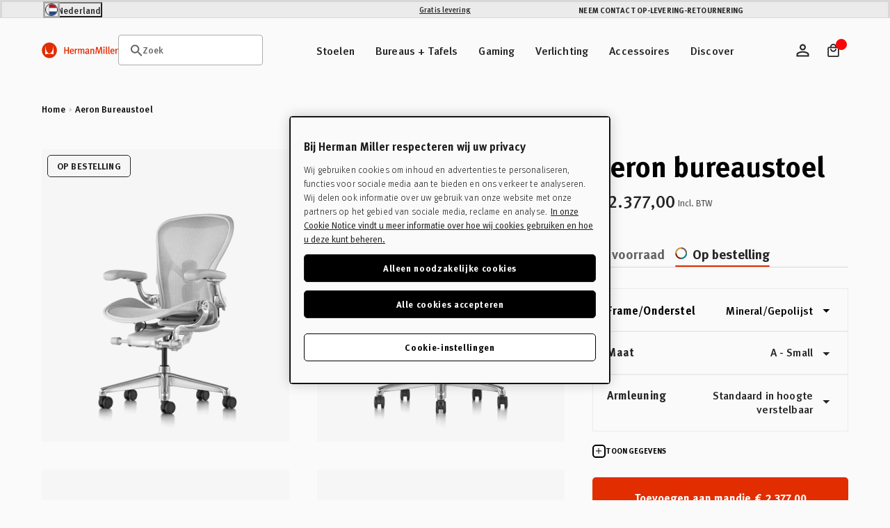

--- FILE ---
content_type: text/html; charset=utf-8
request_url: https://nlstore.hermanmiller.com/products/aeron-mineral-polished-office-chair
body_size: 91536
content:
<!doctype html>
<html class="no-js nl" lang="nl">
  <head>
    <meta charset="utf-8">
    <meta name="viewport" content="width=device-width, initial-scale=1, shrink-to-fit=no">
    <meta name="mobile-web-app-capable" content="yes">
    <meta name="apple-mobile-web-app-capable" content="yes">
    <meta name="robots" content="noodp,noydir"><script>window.performance && window.performance.mark && window.performance.mark('shopify.content_for_header.start');</script><meta id="shopify-digital-wallet" name="shopify-digital-wallet" content="/60856729773/digital_wallets/dialog">
<meta name="shopify-checkout-api-token" content="909f01a6648aadfece730a8e6e025d45">
<meta id="in-context-paypal-metadata" data-shop-id="60856729773" data-venmo-supported="false" data-environment="production" data-locale="nl_NL" data-paypal-v4="true" data-currency="EUR">
<link rel="alternate" type="application/json+oembed" href="https://nlstore.hermanmiller.com/products/aeron-mineral-polished-office-chair.oembed">
<script async="async" src="/checkouts/internal/preloads.js?locale=nl-NL"></script>
<script id="shopify-features" type="application/json">{"accessToken":"909f01a6648aadfece730a8e6e025d45","betas":["rich-media-storefront-analytics"],"domain":"nlstore.hermanmiller.com","predictiveSearch":true,"shopId":60856729773,"locale":"nl"}</script>
<script>var Shopify = Shopify || {};
Shopify.shop = "kazam-nl-store.myshopify.com";
Shopify.locale = "nl";
Shopify.currency = {"active":"EUR","rate":"1.0"};
Shopify.country = "NL";
Shopify.theme = {"name":"herman-miller-nl\/main","id":187480801657,"schema_name":"Herman Miller Theme","schema_version":"1.0.0","theme_store_id":null,"role":"main"};
Shopify.theme.handle = "null";
Shopify.theme.style = {"id":null,"handle":null};
Shopify.cdnHost = "nlstore.hermanmiller.com/cdn";
Shopify.routes = Shopify.routes || {};
Shopify.routes.root = "/";</script>
<script type="module">!function(o){(o.Shopify=o.Shopify||{}).modules=!0}(window);</script>
<script>!function(o){function n(){var o=[];function n(){o.push(Array.prototype.slice.apply(arguments))}return n.q=o,n}var t=o.Shopify=o.Shopify||{};t.loadFeatures=n(),t.autoloadFeatures=n()}(window);</script>
<script id="shop-js-analytics" type="application/json">{"pageType":"product"}</script>
<script defer="defer" async type="module" src="//nlstore.hermanmiller.com/cdn/shopifycloud/shop-js/modules/v2/client.init-shop-cart-sync_BHF27ruw.nl.esm.js"></script>
<script defer="defer" async type="module" src="//nlstore.hermanmiller.com/cdn/shopifycloud/shop-js/modules/v2/chunk.common_Dwaf6e9K.esm.js"></script>
<script type="module">
  await import("//nlstore.hermanmiller.com/cdn/shopifycloud/shop-js/modules/v2/client.init-shop-cart-sync_BHF27ruw.nl.esm.js");
await import("//nlstore.hermanmiller.com/cdn/shopifycloud/shop-js/modules/v2/chunk.common_Dwaf6e9K.esm.js");

  window.Shopify.SignInWithShop?.initShopCartSync?.({"fedCMEnabled":true,"windoidEnabled":true});

</script>
<script id="__st">var __st={"a":60856729773,"offset":3600,"reqid":"057e8261-4340-4478-8937-f6ca6ddd5e9b-1768854553","pageurl":"nlstore.hermanmiller.com\/products\/aeron-mineral-polished-office-chair","u":"8a63cebf7349","p":"product","rtyp":"product","rid":7223247536301};</script>
<script>window.ShopifyPaypalV4VisibilityTracking = true;</script>
<script id="captcha-bootstrap">!function(){'use strict';const t='contact',e='account',n='new_comment',o=[[t,t],['blogs',n],['comments',n],[t,'customer']],c=[[e,'customer_login'],[e,'guest_login'],[e,'recover_customer_password'],[e,'create_customer']],r=t=>t.map((([t,e])=>`form[action*='/${t}']:not([data-nocaptcha='true']) input[name='form_type'][value='${e}']`)).join(','),a=t=>()=>t?[...document.querySelectorAll(t)].map((t=>t.form)):[];function s(){const t=[...o],e=r(t);return a(e)}const i='password',u='form_key',d=['recaptcha-v3-token','g-recaptcha-response','h-captcha-response',i],f=()=>{try{return window.sessionStorage}catch{return}},m='__shopify_v',_=t=>t.elements[u];function p(t,e,n=!1){try{const o=window.sessionStorage,c=JSON.parse(o.getItem(e)),{data:r}=function(t){const{data:e,action:n}=t;return t[m]||n?{data:e,action:n}:{data:t,action:n}}(c);for(const[e,n]of Object.entries(r))t.elements[e]&&(t.elements[e].value=n);n&&o.removeItem(e)}catch(o){console.error('form repopulation failed',{error:o})}}const l='form_type',E='cptcha';function T(t){t.dataset[E]=!0}const w=window,h=w.document,L='Shopify',v='ce_forms',y='captcha';let A=!1;((t,e)=>{const n=(g='f06e6c50-85a8-45c8-87d0-21a2b65856fe',I='https://cdn.shopify.com/shopifycloud/storefront-forms-hcaptcha/ce_storefront_forms_captcha_hcaptcha.v1.5.2.iife.js',D={infoText:'Beschermd door hCaptcha',privacyText:'Privacy',termsText:'Voorwaarden'},(t,e,n)=>{const o=w[L][v],c=o.bindForm;if(c)return c(t,g,e,D).then(n);var r;o.q.push([[t,g,e,D],n]),r=I,A||(h.body.append(Object.assign(h.createElement('script'),{id:'captcha-provider',async:!0,src:r})),A=!0)});var g,I,D;w[L]=w[L]||{},w[L][v]=w[L][v]||{},w[L][v].q=[],w[L][y]=w[L][y]||{},w[L][y].protect=function(t,e){n(t,void 0,e),T(t)},Object.freeze(w[L][y]),function(t,e,n,w,h,L){const[v,y,A,g]=function(t,e,n){const i=e?o:[],u=t?c:[],d=[...i,...u],f=r(d),m=r(i),_=r(d.filter((([t,e])=>n.includes(e))));return[a(f),a(m),a(_),s()]}(w,h,L),I=t=>{const e=t.target;return e instanceof HTMLFormElement?e:e&&e.form},D=t=>v().includes(t);t.addEventListener('submit',(t=>{const e=I(t);if(!e)return;const n=D(e)&&!e.dataset.hcaptchaBound&&!e.dataset.recaptchaBound,o=_(e),c=g().includes(e)&&(!o||!o.value);(n||c)&&t.preventDefault(),c&&!n&&(function(t){try{if(!f())return;!function(t){const e=f();if(!e)return;const n=_(t);if(!n)return;const o=n.value;o&&e.removeItem(o)}(t);const e=Array.from(Array(32),(()=>Math.random().toString(36)[2])).join('');!function(t,e){_(t)||t.append(Object.assign(document.createElement('input'),{type:'hidden',name:u})),t.elements[u].value=e}(t,e),function(t,e){const n=f();if(!n)return;const o=[...t.querySelectorAll(`input[type='${i}']`)].map((({name:t})=>t)),c=[...d,...o],r={};for(const[a,s]of new FormData(t).entries())c.includes(a)||(r[a]=s);n.setItem(e,JSON.stringify({[m]:1,action:t.action,data:r}))}(t,e)}catch(e){console.error('failed to persist form',e)}}(e),e.submit())}));const S=(t,e)=>{t&&!t.dataset[E]&&(n(t,e.some((e=>e===t))),T(t))};for(const o of['focusin','change'])t.addEventListener(o,(t=>{const e=I(t);D(e)&&S(e,y())}));const B=e.get('form_key'),M=e.get(l),P=B&&M;t.addEventListener('DOMContentLoaded',(()=>{const t=y();if(P)for(const e of t)e.elements[l].value===M&&p(e,B);[...new Set([...A(),...v().filter((t=>'true'===t.dataset.shopifyCaptcha))])].forEach((e=>S(e,t)))}))}(h,new URLSearchParams(w.location.search),n,t,e,['guest_login'])})(!0,!0)}();</script>
<script integrity="sha256-4kQ18oKyAcykRKYeNunJcIwy7WH5gtpwJnB7kiuLZ1E=" data-source-attribution="shopify.loadfeatures" defer="defer" src="//nlstore.hermanmiller.com/cdn/shopifycloud/storefront/assets/storefront/load_feature-a0a9edcb.js" crossorigin="anonymous"></script>
<script data-source-attribution="shopify.dynamic_checkout.dynamic.init">var Shopify=Shopify||{};Shopify.PaymentButton=Shopify.PaymentButton||{isStorefrontPortableWallets:!0,init:function(){window.Shopify.PaymentButton.init=function(){};var t=document.createElement("script");t.src="https://nlstore.hermanmiller.com/cdn/shopifycloud/portable-wallets/latest/portable-wallets.nl.js",t.type="module",document.head.appendChild(t)}};
</script>
<script data-source-attribution="shopify.dynamic_checkout.buyer_consent">
  function portableWalletsHideBuyerConsent(e){var t=document.getElementById("shopify-buyer-consent"),n=document.getElementById("shopify-subscription-policy-button");t&&n&&(t.classList.add("hidden"),t.setAttribute("aria-hidden","true"),n.removeEventListener("click",e))}function portableWalletsShowBuyerConsent(e){var t=document.getElementById("shopify-buyer-consent"),n=document.getElementById("shopify-subscription-policy-button");t&&n&&(t.classList.remove("hidden"),t.removeAttribute("aria-hidden"),n.addEventListener("click",e))}window.Shopify?.PaymentButton&&(window.Shopify.PaymentButton.hideBuyerConsent=portableWalletsHideBuyerConsent,window.Shopify.PaymentButton.showBuyerConsent=portableWalletsShowBuyerConsent);
</script>
<script data-source-attribution="shopify.dynamic_checkout.cart.bootstrap">document.addEventListener("DOMContentLoaded",(function(){function t(){return document.querySelector("shopify-accelerated-checkout-cart, shopify-accelerated-checkout")}if(t())Shopify.PaymentButton.init();else{new MutationObserver((function(e,n){t()&&(Shopify.PaymentButton.init(),n.disconnect())})).observe(document.body,{childList:!0,subtree:!0})}}));
</script>
<link id="shopify-accelerated-checkout-styles" rel="stylesheet" media="screen" href="https://nlstore.hermanmiller.com/cdn/shopifycloud/portable-wallets/latest/accelerated-checkout-backwards-compat.css" crossorigin="anonymous">
<style id="shopify-accelerated-checkout-cart">
        #shopify-buyer-consent {
  margin-top: 1em;
  display: inline-block;
  width: 100%;
}

#shopify-buyer-consent.hidden {
  display: none;
}

#shopify-subscription-policy-button {
  background: none;
  border: none;
  padding: 0;
  text-decoration: underline;
  font-size: inherit;
  cursor: pointer;
}

#shopify-subscription-policy-button::before {
  box-shadow: none;
}

      </style>

<script>window.performance && window.performance.mark && window.performance.mark('shopify.content_for_header.end');</script><link rel="preconnect" href="//www.google-analytics.com">
<link rel="preconnect" href="//widget.trustpilot.com">
<link rel="preconnect" href="//fonts.googleapis.com">
<link rel="preconnect" href="//hello.myfonts.net">
<link rel="preconnect" href="//fonts.gstatic.com">
<link rel="preconnect" href="//cdn.cookielaw.org">
<link rel="preconnect" href="//fast.fonts.net">
<link rel="preconnect" href="//cdn.shopify.com">
<link rel="preconnect" href="//pcapredict.com">
<link rel="preconnect" href="//api2.fonts.com">
<link rel="preconnect" href="//pwaify.com">

<!-- Fonts --><link href="//hello.myfonts.net/count/3c435d" rel="stylesheet" type="text/css" media="all" /><link href="https://fonts.googleapis.com/icon?family=Material+Icons" rel="stylesheet" type="text/css" media="all" /><link href="http://fast.fonts.net/t/1.css?apiType=css&amp;projectid=1d2e70ed-72f2-4f00-b54b-4c736fc51d2d" rel="stylesheet" type="text/css" media="all" /><script>
  Shopify.moneyFormat = "€ {{amount_with_comma_separator}}";
  Shopify.routes = {
    ...Shopify.routes,
    url: 'https://nlstore.hermanmiller.com',
    cartUrl: "\/cart",
    cartAddUrl: "\/cart\/add",
    cartChangeUrl: "\/cart\/change",
    cartUpdateUrl: "\/cart\/update",
    predictiveSearchUrl: "\/search\/suggest",
  }

  Shopify.theme.i18n = {
    compare: {
      more: "Selecteer minstens 2 producten om te vergelijken"
    },
    cart: {
      exceededAmount: "Max allowed for [sku] is [qty]. Please remove excess and checkout."
    },
    konfigurator: {
      konfigExceptionTitle: "Oh no!",
      konfigExceptionDesc: "We don\u0026#39;t have a 3D model for this configuration. Please choose a different option or make changes to your previous selections.",
      konfigExceptionButton: "Continue",
      konfigExceptionChatTitle: "Need help selecting options?",
      konfigExceptionChatLink: "Chat with a performance specialist",
      links: {
        konfigExceptionChatURL: null
      }
    },
    global: {
      dialogs: {
        accessibility: {
          actions: {
          open: "Translation missing: nl.global.dialogs.accessibility.actions.open",
            close: "Translation missing: nl.global.dialogs.accessibility.actions.close"
          }
        }
      }
    }
  }
</script><script>
  Klevu = {}

  Klevu.settings = {
    swatches: {
      utilisation: "custom",
      limit: 4
    }
  };

  Klevu.i18n = {
    quick_search: {
      triggers: {
        open: {
          accessibility:"Zoek",
          title:"Zoek"},
        close: {
          accessibility:"Zoekmodule koptekst sluiten"}
      },
      input: {
        accessibility:"Voer zoektekst voor de website in",
        placeholder:"Als je begint te typen…."},
      submit: {
        accessibility:"Verstuur je zoekopdracht"},
      results: {
        suggestions: {
          popular_suggestions: {
            title:"Treffers"},
          query_suggestions: {
            title:"Treffers"},
          no_results:"Geen treffers"},
        products: {
          trending_products: {
            title:"Meest gezocht"},
          query_products: {
            title:"Gerelateerde ontwerpen"},
          no_results:"Sorry, we vonden geen treffers voor je zoekopdracht"},
        view_all_results:"Bekijk alle treffers"}
    },
    search_landing: {
      no_results:"Sorry, we vonden geen treffers voor \u0026#39;{{ count }}\u0026#39;",
      facets: {
        filters: {
          title:"Verfijnen",
          clear_filters:"Filters wissen",
          dialog: {
            title:"Verfijnen",
            accessibility: {
              title:"Verfijnen",
              description:"Uitklapveld links op het scherm, dat eigenschappen van je zoeklandingspagina regelt"}
          },
          list: {
            price: {
              range:"Toon prijzen tussen {{ price_min }} en {{ price_max }}"}
          }
        },
        sort_by: {
          title:"Sorteren op",
          options: {
            relevance:"Relevantie",
            price_asc:"Prijs oplopend",
            price_desc:"Prijs aflopend",
            name_asc:"Naam oplopend",
            name_desc:"Naam aflopend",
            rating_asc:"Beoordeling oplopend",
            rating_desc:"Beoordeling aflopend",
            new_arrival_asc:"Nieuw binnen oplopend",
            new_arrival_desc:"Nieuw binnen aflopend",
            advanced_sort:"Geavanceerd sorteren"}
        }
      },
      input: {
        heading:"Toon treffers voor",
        placeholder:"Zoeken",
        accessibility:"Hoofdzoekopdracht"}
    },
    product_card: {
      pricing: {
        from_price:"Vanaf {{ price }}",
        badge_percentage_off:"{{ percentage }} korting"},
      swatches: {
        swatch_image_missing_error:"De productafbeelding in {{ colour }} ontbreekt!",
        more_options:"+ Meer opties"}
    },
    view: {
      title:"Weergeven"},
    pagination: {
      load_more:"Meer laden",
      loaded:"Geladen"},
    debug:"Debug-modus"};
</script>
<script>
  document.documentElement.className = document.documentElement.className.replace('no-js', 'js');
  const formValidationText = {
    general: "Vul dit veld in",
    email: "Vul een geldig e-mailadres in",
  };
</script><style data-shopify>

  

  :root {
    /* Colors */
    --c-highlight: #191919;

    --c-primary: #1B1B1B;
    --c-primary-inverse: #FAFAFA;
    --c-secondary: #616161;
    --c-secondary-inverse: #FAFAFA;

    --c-border-light: #e4e4e4;
    --c-border-dark: #ccc;

    --c-pricing-sale: #8A223B;
    --c-pricing-compare: #616161;
    --c-pricing-sale-inverse: #FF3D3D;
    --c-pricing-compare-inverse: #C6C6C6;

    /* Flood Options */
    --store-switcher-background-color: var(--_store-switcher-background-color, #FAFAFA);
    --store-switcher-color: var(--_store-switcher-color, #252525);

    --promo-bar-background-color: var(--_promo-bar-background-color, #EBEBEB);
    --promo-bar-color: var(--_promo-bar-color, #252525);

    --header-background-color: var(--_header-background-color, #FAFAFA);
    --header-color: var(--_header-color, #252525);
    --header-border: var(--_header-border, var(--c-border-dark));

    --page-background-color: var(--_page-background-color, #FAFAFA);
    --page-color: var(--_page-color, #252525);

    --footer-background-color: var(--_footer-background-color, #FAFAFA);
    --footer-color: var(--_footer-color, #252525);

    --one-trust-image: var(--one-trust-image, 1%);
  }

  /* Reapply the pointer cursor for anchor tags */
  a,
  button(:not .order-summary-toggle)  {
    display: inline-flex;
    cursor: revert;
  }

  body {
    background-color: var(--page-background-color, #fafafa);
    color: var(--page-color, #1b1b1b);
    -webkit-text-size-adjust: 100%;
    -ms-text-size-adjust: 100%;
    scroll-padding-top: var(--header-height);
  }

  a,
  button,
  [type="button"],
  [type="submit"] {
    cursor: pointer;
  }</style><title>Aeron gepolijste bureaustoel | Herman Miller</title><meta name="description" content="Een ergonomisch werkpaard – De Aeron-stoel combineert een diepgaande kennis van ontwerp waarbij de mens centraal staat met geavanceerde technologie."><link rel="apple-touch-icon" sizes="180x180" href="//nlstore.hermanmiller.com/cdn/shop/t/57/assets/apple-touch-icon.png?v=10759228687321541171766061396">
<link rel="icon" type="image/png" sizes="32x32" href="//nlstore.hermanmiller.com/cdn/shop/t/57/assets/favicon-32x32.png?v=108701947351571142211766061391">
<link rel="icon" type="image/png" sizes="16x16" href="//nlstore.hermanmiller.com/cdn/shop/t/57/assets/favicon-16x16.png?v=38611963222191264871766061390">
<link rel="mask-icon" href="//nlstore.hermanmiller.com/cdn/shop/t/57/assets/favicon.svg?v=144352339642038562981766061393" color="#000">
<link rel="manifest" href="//nlstore.hermanmiller.com/cdn/shop/t/57/assets/site.webmanifest?v=24559611785091904411766061454">
<meta name="msapplication-config" content="//nlstore.hermanmiller.com/cdn/shop/t/57/assets/browserconfig.xml?v=97717535352084553441766061454">
<meta name="msapplication-TileColor" content="#252525">
<meta name="theme-color" content="#fff">
<meta property="og:url" content="https://nlstore.hermanmiller.com/products/aeron-mineral-polished-office-chair" />
<meta property="og:site_name" content="Herman Miller NL" /><meta property="og:type" content="product" />
	<meta property="og:title" content="Aeron bureaustoel" /><meta name="og:description" content=" Een ergonomisch werkpaard – De Aeron-stoel combineert een diepgaande kennis van ontwerp waarbij de mens centraal staat met geavanceerde technologie." /><meta property="og:image" content="//nlstore.hermanmiller.com/cdn/shop/products/01-Herman_Miller-Aeron-Mineral-Polished_d6bd3a08-b169-49f1-b2ae-a07423050bec_grande.jpg?v=1661268314" />
		<meta property="og:image:secure_url" content="//nlstore.hermanmiller.com/cdn/shop/products/01-Herman_Miller-Aeron-Mineral-Polished_d6bd3a08-b169-49f1-b2ae-a07423050bec_grande.jpg?v=1661268314" /><meta property="og:price:amount" content="2.377,00" />
	<meta property="og:price:currency" content="EUR" /><meta name="twitter:card" content="summary" />
	<meta name="twitter:title" content="Aeron bureaustoel" /><meta name="twitter:description" content="Een ergonomisch werkpaard – De Aeron-stoel combineert een diepgaande kennis van ontwerp waarbij de mens centraal staat met geavanceerde technologie." /><meta property="twitter:image" content="//nlstore.hermanmiller.com/cdn/shop/products/01-Herman_Miller-Aeron-Mineral-Polished_d6bd3a08-b169-49f1-b2ae-a07423050bec_grande.jpg?v=1661268314" /><meta name="twitter:image" content="//nlstore.hermanmiller.com/cdn/shop/products/01-Herman_Miller-Aeron-Mineral-Polished_d6bd3a08-b169-49f1-b2ae-a07423050bec_720x720.jpg?v=1661268314" />
	<meta name="twitter:label1" content="Price" />
	<meta name="twitter:data1" content="From€ 2.377,00" /><meta name="twitter:label2" content="Brand" />
		<meta name="twitter:data2" content="Herman Miller" /><link rel="alternate" href="https://nlstore.hermanmiller.com/products/aeron-mineral-polished-office-chair" hreflang="nl-nl" />
<link rel="alternate" href="https://ukstore.hermanmiller.com/products/aeron-mineral-polished-office-chair" hreflang="en-gb" />
<link rel="alternate" href="https://destore.hermanmiller.com/products/aeron-mineral-polished-office-chair" hreflang="de-de" />
<link rel="alternate" href="https://frstore.hermanmiller.com/products/aeron-mineral-polished-office-chair" hreflang="fr-fr" />
<link rel="alternate" href="https://eustore.hermanmiller.com/products/aeron-mineral-polished-office-chair" hreflang="en-be" />
<link rel="alternate" href="https://store.hermanmiller.com/office-chairs-aeron/aeron-chair/2195348.html?lang=en_US" hreflang=en-us" />
<link rel="alternate" href="https://store.hermanmiller.com/office-chairs-aeron/aeron-chair/2195348.html?lang=en_CA" hreflang=en-ca" />
<link rel="alternate" href="https://hermanmiller.co.jp/products/aeron-mineral" hreflang="ja-jp" />
<link rel="alternate" href="https://www.hermanmiller.hk/products/aeron-polished-office-chair" hreflang="en-hk" />
<link rel="alternate" href="https://store.hermanmiller.com.mx/silla-aeron/p" hreflang="es-mx" />
<link rel="alternate" href="https://store.hermanmiller.com.br/cadeira-aeron-aer-grafite/p?skuId=601" hreflang="pt-br" /><meta name="google-site-verification" content="BjaWEIca5CbStJJ5KDUGA7ZJgeoyGkoe7n_4_wExbYk">
<!-- OneTrust Cookies Consent Notice start for nlstore.hermanmiller.com -->
<script type="text/javascript" src="https://cdn.cookielaw.org/consent/290af5c7-1478-4afe-b3b2-63c0cda5f27c/OtAutoBlock.js"></script>
<script src="https://cdn.cookielaw.org/scripttemplates/otSDKStub.js" data-document-language="true" type="text/javascript" charset="UTF-8" data-domain-script="290af5c7-1478-4afe-b3b2-63c0cda5f27c"></script>
<script type="text/javascript">
function OptanonWrapper() { }
</script>
<!-- OneTrust Cookies Consent Notice end for nlstore.hermanmiller.com -->


<meta name="google-site-verification" content="jpEHFu1jMLplovCCpOQ4JjjwTp4CciAEGMb7_57cTvI">
<meta name="google-site-verification" content="KpgGz1-XSKMkwxngAO-iae1Egf57AN8XcuqHcgoUgzM"><script data-ot-ignore src="//nlstore.hermanmiller.com/cdn/shopifycloud/storefront/assets/themes_support/shopify_common-5f594365.js" defer></script>
    <script data-ot-ignore src="//nlstore.hermanmiller.com/cdn/shopifycloud/storefront/assets/themes_support/option_selection-b017cd28.js" defer></script>
    <script data-ot-ignore src="//nlstore.hermanmiller.com/cdn/shop/t/57/assets/jquery.min.js?v=48290903884012818371766061393" defer></script>
    <script data-ot-ignore src="//nlstore.hermanmiller.com/cdn/shop/t/57/assets/jquery.modernizr.min.js?v=83488788830061469091766061387" defer></script>
    <script data-ot-ignore src="//nlstore.hermanmiller.com/cdn/shop/t/57/assets/jquery-ui.min.js?v=26748398815052999991766061391" defer></script>
    <script data-ot-ignore src="//nlstore.hermanmiller.com/cdn/shop/t/57/assets/jquery-ui.touch.min.js?v=70940435807250494521766061391" defer></script>
    <script data-ot-ignore src="//nlstore.hermanmiller.com/cdn/shop/t/57/assets/jquery.owl.carousel.min.js?v=78261826510217283531766061388" defer></script>
    <script data-ot-ignore src="//nlstore.hermanmiller.com/cdn/shop/t/57/assets/jquery.featherlight.min.js?v=9552060574015927371766061392" defer></script>
<script data-ot-ignore src="//nlstore.hermanmiller.com/cdn/shop/t/57/assets/jquery-custom.js?v=93464290430665558701766061390" defer></script>

<script>
    window.sweet=window.sweet||{},window.sweet.q=sweet.q||[],
    window.sweet.init=function(e){this.cid=e;},window.sweet.track=function()
    {this.q.push(arguments)};var a=document.createElement("script"),
    m=document.getElementsByTagName("script")[0];a.async=1,
    a.src="https://track.sweetanalytics.com/sweet.min.js",m.parentNode.insertBefore(a,m);
    sweet.init('AT-605218661332');
    sweet.track('pageview', 1);
</script>









  <script type="application/json" data-public-path="//nlstore.hermanmiller.com/cdn/shop/t/57/">{"assets/31.min.js":"?v=50135112034751825441766061387","assets/product-compare.min.js":"?v=156927626676878313801766061389","assets/klevu.min.js":"?v=8748970010205324801766061389","assets/body-scroll-lock-upgrade.min.js":"?v=48672135952051516481766061389","assets/framework.min.js":"?v=92696031445762503511766061390","assets/788.min.js":"?v=4155384767905799491766061393","assets/main.min.css":"?v=138074740514327202421766061390","assets/main.min.js":"?v=15744886470635113851766061390","assets/lazyload.min.js":"?v=96846781789150469641766061391"}</script>








  

  
    
    
      <link rel="preload" href="//nlstore.hermanmiller.com/cdn/shop/t/57/assets/main.min.js?v=15744886470635113851766061390" as="script">
    
    <script src="//nlstore.hermanmiller.com/cdn/shop/t/57/assets/main.min.js?v=15744886470635113851766061390" type="" defer></script>
  








  
    <link href="//nlstore.hermanmiller.com/cdn/shop/t/57/assets/main.min.css?v=138074740514327202421766061390" rel="stylesheet" type="text/css" media="all" />
  

  


<style>
    
    
        
                [id*=shopify-section-product-accordions] .section-header .title {
                    font-size: 1.6875rem;
                }
                @media only screen and (min-width: 48em){
                    [id*=shopify-section-product-accordions] .section-header .title {
                        font-size: 2.0625rem;
                    }
                }       
                @media only screen and (min-width: 80.01em){
                    [id*=shopify-section-product-accordions] .section-header .title {
                        font-size: 2.5rem;
                    }
                }
            
    


    
    
        
                [id*=shopify-section-product-accordions] .section-header .sub-title {
                    font-size: 1.6875rem;
                }
                @media only screen and (min-width: 48em){
                    [id*=shopify-section-product-accordions] .section-header .sub-title {
                        font-size: 2.0625rem;
                    }
                }       
                @media only screen and (min-width: 80.01em){
                    [id*=shopify-section-product-accordions] .section-header .sub-title {
                        font-size: 2.5rem;
                    }
                }
            
    
</style><!-- BEGIN app block: shopify://apps/klevu-ai-search-filter/blocks/global-configuration/3fd783f0-6a26-4856-8c5b-59083a014991 -->




    <script>
        if (typeof klevu_lang === "undefined") {
            var klevu_lang = "nl";
        }
    </script>
    
        <script src="https://js.klevu.com/core/v2/klevu.js" defer></script>
    

    <!-- BEGIN app snippet: metadata --><script>
    
            var klevu_page_meta = {
                pageType: "pdp",
                itemName: "Aeron bureaustoel* Mineral/Gepolijst",
                itemUrl: "https://nlstore.hermanmiller.com/products/aeron-mineral-polished-office-chair",
                itemId: "41753214746797",
                itemGroupId: "7223247536301",
                itemSalePrice: "2.377,00",
                itemCurrency: "EUR"
            };

        
</script>
<!-- END app snippet -->
    <!-- BEGIN app snippet: init-klevu-settings -->
<script>
    if (typeof klevuSettings === "undefined") {
        var klevuSettings = {};
    }

    (() => {
        let klevuSettingsMerge = function(target, overrides) {
            switch (true) {
                case typeof target !== typeof overrides:
                    return target;

                case Array.isArray(target):
                    return target.concat(overrides);

                case typeof target === "object":
                    Object.keys(overrides).forEach(function (overrideKey) {
                        switch (true) {
                            case typeof target[overrideKey] === "undefined":
                            case typeof target[overrideKey] !== typeof overrides[overrideKey]:
                            case typeof target[overrideKey] !== "object":
                                target[overrideKey] = overrides[overrideKey];
                                break;

                            default:
                                target[overrideKey] = klevuSettingsMerge(target[overrideKey], overrides[overrideKey]);
                                break;
                        }
                    });
                    return target;

                default:
                    throw new Error("Invalid target or overrides type");
            }
        };

        let defaultKlevuSettings = {
            global: {
                apiKey: "klevu-172859487586316546"
            },
            search: {
                minChars: 0,
                searchBoxSelector: "input[name=q]"
            },
            url: {
                search: "https://eucs34v2.ksearchnet.com/cs/v2/search",
                landing: "/search"
            },
            powerUp: {}
        };
        

        

        let documentClickPreventSelectors = [];
        if (document.querySelector('.modal-overlay')) {
            documentClickPreventSelectors.push('.modal-overlay');
        }
        if (document.querySelector('.modal__toggle-open')) {
            documentClickPreventSelectors.push('.modal__toggle-open');
        }
        if (documentClickPreventSelectors.length > 0) {
            defaultKlevuSettings.search.documentClickPreventSelector = documentClickPreventSelectors.join(',');
        }

        klevuSettings = klevuSettingsMerge(defaultKlevuSettings, klevuSettings);
    })();

    
        document.addEventListener('DOMContentLoaded', () => klevu(klevuSettings));
    
</script><!-- END app snippet -->

    
        <script src="https://js.klevu.com/theme/default/v2/quick-search-theme.js" defer></script>
    
    
    
    
    


<!-- END app block --><!-- BEGIN app block: shopify://apps/elevar-conversion-tracking/blocks/dataLayerEmbed/bc30ab68-b15c-4311-811f-8ef485877ad6 -->



<script type="module" dynamic>
  const configUrl = "/a/elevar/static/configs/ee16fbfb21852c4feb5923e471773401920b2c8c/config.js";
  const config = (await import(configUrl)).default;
  const scriptUrl = config.script_src_app_theme_embed;

  if (scriptUrl) {
    const { handler } = await import(scriptUrl);

    await handler(
      config,
      {
        cartData: {
  marketId: "2558623917",
  attributes:{},
  cartTotal: "0.0",
  currencyCode:"EUR",
  items: []
}
,
        user: {cartTotal: "0.0",
    currencyCode:"EUR",customer: {},
}
,
        isOnCartPage:false,
        collectionView:null,
        searchResultsView:null,
        productView:{
    attributes:{},
    currencyCode:"EUR",defaultVariant: {id:"AER1A13HW ALP VPR CD CD C7 DVP 23101",name:"Aeron bureaustoel* Mineral\/Gepolijst",
        brand:"Herman Miller",
        category:"Office Chair",
        variant:"A - Small \/ Standaard in hoogte verstelbaar",
        price: "2377.0",
        productId: "7223247536301",
        variantId: "41753214746797",
        compareAtPrice: "0.0",image:"\/\/nlstore.hermanmiller.com\/cdn\/shop\/products\/01-Herman_Miller-Aeron-Mineral-Polished_d6bd3a08-b169-49f1-b2ae-a07423050bec.jpg?v=1661268314",url:"\/products\/aeron-mineral-polished-office-chair?variant=41753214746797"},items: [{id:"AER1A13HW ALP VPR CD CD C7 DVP 23101",name:"Aeron bureaustoel* Mineral\/Gepolijst",
          brand:"Herman Miller",
          category:"Office Chair",
          variant:"A - Small \/ Standaard in hoogte verstelbaar",
          price: "2377.0",
          productId: "7223247536301",
          variantId: "41753214746797",
          compareAtPrice: "0.0",image:"\/\/nlstore.hermanmiller.com\/cdn\/shop\/products\/01-Herman_Miller-Aeron-Mineral-Polished_d6bd3a08-b169-49f1-b2ae-a07423050bec.jpg?v=1661268314",url:"\/products\/aeron-mineral-polished-office-chair?variant=41753214746797"},{id:"AER1A13DW ALP VPR CD CD C7 DVP 23101",name:"Aeron bureaustoel* Mineral\/Gepolijst",
          brand:"Herman Miller",
          category:"Office Chair",
          variant:"A - Small \/ Standaard volledig verstelbaar",
          price: "2448.0",
          productId: "7223247536301",
          variantId: "41753214812333",
          compareAtPrice: "0.0",image:"\/\/nlstore.hermanmiller.com\/cdn\/shop\/products\/01-Herman_Miller-Aeron-Mineral-Polished_d6bd3a08-b169-49f1-b2ae-a07423050bec.jpg?v=1661268314",url:"\/products\/aeron-mineral-polished-office-chair?variant=41753214812333"},{id:"AER1A13HF ALP VPR CD CD C7 23101 2118",name:"Aeron bureaustoel* Mineral\/Gepolijst",
          brand:"Herman Miller",
          category:"Office Chair",
          variant:"A - Small \/ Leer in hoogte verstelbaar",
          price: "2624.0",
          productId: "7223247536301",
          variantId: "41753214877869",
          compareAtPrice: "0.0",image:"\/\/nlstore.hermanmiller.com\/cdn\/shop\/products\/01-Herman_Miller-Aeron-Mineral-Polished_fcb57cc5-19b9-40c3-a438-741bcfa46a1a.jpg?v=1661268316",url:"\/products\/aeron-mineral-polished-office-chair?variant=41753214877869"},{id:"AER1A13DF ALP VPR CD CD C7 23101 2118",name:"Aeron bureaustoel* Mineral\/Gepolijst",
          brand:"Herman Miller",
          category:"Office Chair",
          variant:"A - Small \/ Leer volledig verstelbaar",
          price: "2694.0",
          productId: "7223247536301",
          variantId: "41753215041709",
          compareAtPrice: "0.0",image:"\/\/nlstore.hermanmiller.com\/cdn\/shop\/products\/01-Herman_Miller-Aeron-Mineral-Polished_fcb57cc5-19b9-40c3-a438-741bcfa46a1a.jpg?v=1661268316",url:"\/products\/aeron-mineral-polished-office-chair?variant=41753215041709"},{id:"AER1B33HW ALP VPR CD CD C7 DVP 23101",name:"Aeron bureaustoel* Mineral\/Gepolijst",
          brand:"Herman Miller",
          category:"Office Chair",
          variant:"B - Medium \/ Standaard in hoogte verstelbaar",
          price: "2377.0",
          productId: "7223247536301",
          variantId: "41753215107245",
          compareAtPrice: "0.0",image:"\/\/nlstore.hermanmiller.com\/cdn\/shop\/products\/01-Herman_Miller-Aeron-Mineral-Polished_d6bd3a08-b169-49f1-b2ae-a07423050bec.jpg?v=1661268314",url:"\/products\/aeron-mineral-polished-office-chair?variant=41753215107245"},{id:"AER1B33DW ALP VPR CD CD C7 DVP 23101",name:"Aeron bureaustoel* Mineral\/Gepolijst",
          brand:"Herman Miller",
          category:"Office Chair",
          variant:"B - Medium \/ Standaard volledig verstelbaar",
          price: "2448.0",
          productId: "7223247536301",
          variantId: "41753215238317",
          compareAtPrice: "0.0",image:"\/\/nlstore.hermanmiller.com\/cdn\/shop\/products\/01-Herman_Miller-Aeron-Mineral-Polished_d6bd3a08-b169-49f1-b2ae-a07423050bec.jpg?v=1661268314",url:"\/products\/aeron-mineral-polished-office-chair?variant=41753215238317"},{id:"AER1B33HF ALP VPR CD CD C7 23101 2118",name:"Aeron bureaustoel* Mineral\/Gepolijst",
          brand:"Herman Miller",
          category:"Office Chair",
          variant:"B - Medium \/ Leer in hoogte verstelbaar",
          price: "2624.0",
          productId: "7223247536301",
          variantId: "41753215369389",
          compareAtPrice: "0.0",image:"\/\/nlstore.hermanmiller.com\/cdn\/shop\/products\/01-Herman_Miller-Aeron-Mineral-Polished_fcb57cc5-19b9-40c3-a438-741bcfa46a1a.jpg?v=1661268316",url:"\/products\/aeron-mineral-polished-office-chair?variant=41753215369389"},{id:"AER1B33DF ALP VPR CD CD C7 23101 2118",name:"Aeron bureaustoel* Mineral\/Gepolijst",
          brand:"Herman Miller",
          category:"Office Chair",
          variant:"B - Medium \/ Leer volledig verstelbaar",
          price: "2694.0",
          productId: "7223247536301",
          variantId: "41753215500461",
          compareAtPrice: "0.0",image:"\/\/nlstore.hermanmiller.com\/cdn\/shop\/products\/01-Herman_Miller-Aeron-Mineral-Polished_fcb57cc5-19b9-40c3-a438-741bcfa46a1a.jpg?v=1661268316",url:"\/products\/aeron-mineral-polished-office-chair?variant=41753215500461"},{id:"AER1C33HW ALP VPR CD CD C7 DVP 23101",name:"Aeron bureaustoel* Mineral\/Gepolijst",
          brand:"Herman Miller",
          category:"Office Chair",
          variant:"C - Large \/ Standaard in hoogte verstelbaar",
          price: "2377.0",
          productId: "7223247536301",
          variantId: "41753215631533",
          compareAtPrice: "0.0",image:"\/\/nlstore.hermanmiller.com\/cdn\/shop\/products\/01-Herman_Miller-Aeron-Mineral-Polished_d6bd3a08-b169-49f1-b2ae-a07423050bec.jpg?v=1661268314",url:"\/products\/aeron-mineral-polished-office-chair?variant=41753215631533"},{id:"AER1C33DW ALP VPR CD CD C7 DVP 23101",name:"Aeron bureaustoel* Mineral\/Gepolijst",
          brand:"Herman Miller",
          category:"Office Chair",
          variant:"C - Large \/ Standaard volledig verstelbaar",
          price: "2448.0",
          productId: "7223247536301",
          variantId: "41753215762605",
          compareAtPrice: "0.0",image:"\/\/nlstore.hermanmiller.com\/cdn\/shop\/products\/01-Herman_Miller-Aeron-Mineral-Polished_d6bd3a08-b169-49f1-b2ae-a07423050bec.jpg?v=1661268314",url:"\/products\/aeron-mineral-polished-office-chair?variant=41753215762605"},{id:"AER1C33HF ALP VPR CD CD C7 23101 2118",name:"Aeron bureaustoel* Mineral\/Gepolijst",
          brand:"Herman Miller",
          category:"Office Chair",
          variant:"C - Large \/ Leer in hoogte verstelbaar",
          price: "2624.0",
          productId: "7223247536301",
          variantId: "41753215860909",
          compareAtPrice: "0.0",image:"\/\/nlstore.hermanmiller.com\/cdn\/shop\/products\/01-Herman_Miller-Aeron-Mineral-Polished_fcb57cc5-19b9-40c3-a438-741bcfa46a1a.jpg?v=1661268316",url:"\/products\/aeron-mineral-polished-office-chair?variant=41753215860909"},{id:"AER1C33DF ALP VPR CD CD C7 23101 2118",name:"Aeron bureaustoel* Mineral\/Gepolijst",
          brand:"Herman Miller",
          category:"Office Chair",
          variant:"C - Large \/ Leer volledig verstelbaar",
          price: "2694.0",
          productId: "7223247536301",
          variantId: "41753215926445",
          compareAtPrice: "0.0",image:"\/\/nlstore.hermanmiller.com\/cdn\/shop\/products\/01-Herman_Miller-Aeron-Mineral-Polished_fcb57cc5-19b9-40c3-a438-741bcfa46a1a.jpg?v=1661268316",url:"\/products\/aeron-mineral-polished-office-chair?variant=41753215926445"},]
  },
        checkoutComplete: null
      }
    );
  }
</script>


<!-- END app block --><script src="https://cdn.shopify.com/extensions/01998017-f5c1-7f30-b82d-976b48571f05/klevu-search-7/assets/functions.js" type="text/javascript" defer="defer"></script>
<link href="https://cdn.shopify.com/extensions/01998017-f5c1-7f30-b82d-976b48571f05/klevu-search-7/assets/quick-search.css" rel="stylesheet" type="text/css" media="all">
<link rel="canonical" href="https://nlstore.hermanmiller.com/products/aeron-mineral-polished-office-chair">
<link href="https://monorail-edge.shopifysvc.com" rel="dns-prefetch">
<script>(function(){if ("sendBeacon" in navigator && "performance" in window) {try {var session_token_from_headers = performance.getEntriesByType('navigation')[0].serverTiming.find(x => x.name == '_s').description;} catch {var session_token_from_headers = undefined;}var session_cookie_matches = document.cookie.match(/_shopify_s=([^;]*)/);var session_token_from_cookie = session_cookie_matches && session_cookie_matches.length === 2 ? session_cookie_matches[1] : "";var session_token = session_token_from_headers || session_token_from_cookie || "";function handle_abandonment_event(e) {var entries = performance.getEntries().filter(function(entry) {return /monorail-edge.shopifysvc.com/.test(entry.name);});if (!window.abandonment_tracked && entries.length === 0) {window.abandonment_tracked = true;var currentMs = Date.now();var navigation_start = performance.timing.navigationStart;var payload = {shop_id: 60856729773,url: window.location.href,navigation_start,duration: currentMs - navigation_start,session_token,page_type: "product"};window.navigator.sendBeacon("https://monorail-edge.shopifysvc.com/v1/produce", JSON.stringify({schema_id: "online_store_buyer_site_abandonment/1.1",payload: payload,metadata: {event_created_at_ms: currentMs,event_sent_at_ms: currentMs}}));}}window.addEventListener('pagehide', handle_abandonment_event);}}());</script>
<script id="web-pixels-manager-setup">(function e(e,d,r,n,o){if(void 0===o&&(o={}),!Boolean(null===(a=null===(i=window.Shopify)||void 0===i?void 0:i.analytics)||void 0===a?void 0:a.replayQueue)){var i,a;window.Shopify=window.Shopify||{};var t=window.Shopify;t.analytics=t.analytics||{};var s=t.analytics;s.replayQueue=[],s.publish=function(e,d,r){return s.replayQueue.push([e,d,r]),!0};try{self.performance.mark("wpm:start")}catch(e){}var l=function(){var e={modern:/Edge?\/(1{2}[4-9]|1[2-9]\d|[2-9]\d{2}|\d{4,})\.\d+(\.\d+|)|Firefox\/(1{2}[4-9]|1[2-9]\d|[2-9]\d{2}|\d{4,})\.\d+(\.\d+|)|Chrom(ium|e)\/(9{2}|\d{3,})\.\d+(\.\d+|)|(Maci|X1{2}).+ Version\/(15\.\d+|(1[6-9]|[2-9]\d|\d{3,})\.\d+)([,.]\d+|)( \(\w+\)|)( Mobile\/\w+|) Safari\/|Chrome.+OPR\/(9{2}|\d{3,})\.\d+\.\d+|(CPU[ +]OS|iPhone[ +]OS|CPU[ +]iPhone|CPU IPhone OS|CPU iPad OS)[ +]+(15[._]\d+|(1[6-9]|[2-9]\d|\d{3,})[._]\d+)([._]\d+|)|Android:?[ /-](13[3-9]|1[4-9]\d|[2-9]\d{2}|\d{4,})(\.\d+|)(\.\d+|)|Android.+Firefox\/(13[5-9]|1[4-9]\d|[2-9]\d{2}|\d{4,})\.\d+(\.\d+|)|Android.+Chrom(ium|e)\/(13[3-9]|1[4-9]\d|[2-9]\d{2}|\d{4,})\.\d+(\.\d+|)|SamsungBrowser\/([2-9]\d|\d{3,})\.\d+/,legacy:/Edge?\/(1[6-9]|[2-9]\d|\d{3,})\.\d+(\.\d+|)|Firefox\/(5[4-9]|[6-9]\d|\d{3,})\.\d+(\.\d+|)|Chrom(ium|e)\/(5[1-9]|[6-9]\d|\d{3,})\.\d+(\.\d+|)([\d.]+$|.*Safari\/(?![\d.]+ Edge\/[\d.]+$))|(Maci|X1{2}).+ Version\/(10\.\d+|(1[1-9]|[2-9]\d|\d{3,})\.\d+)([,.]\d+|)( \(\w+\)|)( Mobile\/\w+|) Safari\/|Chrome.+OPR\/(3[89]|[4-9]\d|\d{3,})\.\d+\.\d+|(CPU[ +]OS|iPhone[ +]OS|CPU[ +]iPhone|CPU IPhone OS|CPU iPad OS)[ +]+(10[._]\d+|(1[1-9]|[2-9]\d|\d{3,})[._]\d+)([._]\d+|)|Android:?[ /-](13[3-9]|1[4-9]\d|[2-9]\d{2}|\d{4,})(\.\d+|)(\.\d+|)|Mobile Safari.+OPR\/([89]\d|\d{3,})\.\d+\.\d+|Android.+Firefox\/(13[5-9]|1[4-9]\d|[2-9]\d{2}|\d{4,})\.\d+(\.\d+|)|Android.+Chrom(ium|e)\/(13[3-9]|1[4-9]\d|[2-9]\d{2}|\d{4,})\.\d+(\.\d+|)|Android.+(UC? ?Browser|UCWEB|U3)[ /]?(15\.([5-9]|\d{2,})|(1[6-9]|[2-9]\d|\d{3,})\.\d+)\.\d+|SamsungBrowser\/(5\.\d+|([6-9]|\d{2,})\.\d+)|Android.+MQ{2}Browser\/(14(\.(9|\d{2,})|)|(1[5-9]|[2-9]\d|\d{3,})(\.\d+|))(\.\d+|)|K[Aa][Ii]OS\/(3\.\d+|([4-9]|\d{2,})\.\d+)(\.\d+|)/},d=e.modern,r=e.legacy,n=navigator.userAgent;return n.match(d)?"modern":n.match(r)?"legacy":"unknown"}(),u="modern"===l?"modern":"legacy",c=(null!=n?n:{modern:"",legacy:""})[u],f=function(e){return[e.baseUrl,"/wpm","/b",e.hashVersion,"modern"===e.buildTarget?"m":"l",".js"].join("")}({baseUrl:d,hashVersion:r,buildTarget:u}),m=function(e){var d=e.version,r=e.bundleTarget,n=e.surface,o=e.pageUrl,i=e.monorailEndpoint;return{emit:function(e){var a=e.status,t=e.errorMsg,s=(new Date).getTime(),l=JSON.stringify({metadata:{event_sent_at_ms:s},events:[{schema_id:"web_pixels_manager_load/3.1",payload:{version:d,bundle_target:r,page_url:o,status:a,surface:n,error_msg:t},metadata:{event_created_at_ms:s}}]});if(!i)return console&&console.warn&&console.warn("[Web Pixels Manager] No Monorail endpoint provided, skipping logging."),!1;try{return self.navigator.sendBeacon.bind(self.navigator)(i,l)}catch(e){}var u=new XMLHttpRequest;try{return u.open("POST",i,!0),u.setRequestHeader("Content-Type","text/plain"),u.send(l),!0}catch(e){return console&&console.warn&&console.warn("[Web Pixels Manager] Got an unhandled error while logging to Monorail."),!1}}}}({version:r,bundleTarget:l,surface:e.surface,pageUrl:self.location.href,monorailEndpoint:e.monorailEndpoint});try{o.browserTarget=l,function(e){var d=e.src,r=e.async,n=void 0===r||r,o=e.onload,i=e.onerror,a=e.sri,t=e.scriptDataAttributes,s=void 0===t?{}:t,l=document.createElement("script"),u=document.querySelector("head"),c=document.querySelector("body");if(l.async=n,l.src=d,a&&(l.integrity=a,l.crossOrigin="anonymous"),s)for(var f in s)if(Object.prototype.hasOwnProperty.call(s,f))try{l.dataset[f]=s[f]}catch(e){}if(o&&l.addEventListener("load",o),i&&l.addEventListener("error",i),u)u.appendChild(l);else{if(!c)throw new Error("Did not find a head or body element to append the script");c.appendChild(l)}}({src:f,async:!0,onload:function(){if(!function(){var e,d;return Boolean(null===(d=null===(e=window.Shopify)||void 0===e?void 0:e.analytics)||void 0===d?void 0:d.initialized)}()){var d=window.webPixelsManager.init(e)||void 0;if(d){var r=window.Shopify.analytics;r.replayQueue.forEach((function(e){var r=e[0],n=e[1],o=e[2];d.publishCustomEvent(r,n,o)})),r.replayQueue=[],r.publish=d.publishCustomEvent,r.visitor=d.visitor,r.initialized=!0}}},onerror:function(){return m.emit({status:"failed",errorMsg:"".concat(f," has failed to load")})},sri:function(e){var d=/^sha384-[A-Za-z0-9+/=]+$/;return"string"==typeof e&&d.test(e)}(c)?c:"",scriptDataAttributes:o}),m.emit({status:"loading"})}catch(e){m.emit({status:"failed",errorMsg:(null==e?void 0:e.message)||"Unknown error"})}}})({shopId: 60856729773,storefrontBaseUrl: "https://nlstore.hermanmiller.com",extensionsBaseUrl: "https://extensions.shopifycdn.com/cdn/shopifycloud/web-pixels-manager",monorailEndpoint: "https://monorail-edge.shopifysvc.com/unstable/produce_batch",surface: "storefront-renderer",enabledBetaFlags: ["2dca8a86"],webPixelsConfigList: [{"id":"17105069","configuration":"{\"config_url\": \"\/a\/elevar\/static\/configs\/ee16fbfb21852c4feb5923e471773401920b2c8c\/config.js\"}","eventPayloadVersion":"v1","runtimeContext":"STRICT","scriptVersion":"ab86028887ec2044af7d02b854e52653","type":"APP","apiClientId":2509311,"privacyPurposes":[],"dataSharingAdjustments":{"protectedCustomerApprovalScopes":["read_customer_address","read_customer_email","read_customer_name","read_customer_personal_data","read_customer_phone"]}},{"id":"45514925","eventPayloadVersion":"1","runtimeContext":"LAX","scriptVersion":"1","type":"CUSTOM","privacyPurposes":[],"name":"Elevar Checkout Tracking"},{"id":"shopify-app-pixel","configuration":"{}","eventPayloadVersion":"v1","runtimeContext":"STRICT","scriptVersion":"0450","apiClientId":"shopify-pixel","type":"APP","privacyPurposes":["ANALYTICS","MARKETING"]},{"id":"shopify-custom-pixel","eventPayloadVersion":"v1","runtimeContext":"LAX","scriptVersion":"0450","apiClientId":"shopify-pixel","type":"CUSTOM","privacyPurposes":["ANALYTICS","MARKETING"]}],isMerchantRequest: false,initData: {"shop":{"name":"Herman Miller NL","paymentSettings":{"currencyCode":"EUR"},"myshopifyDomain":"kazam-nl-store.myshopify.com","countryCode":"GB","storefrontUrl":"https:\/\/nlstore.hermanmiller.com"},"customer":null,"cart":null,"checkout":null,"productVariants":[{"price":{"amount":2377.0,"currencyCode":"EUR"},"product":{"title":"Aeron bureaustoel* Mineral\/Gepolijst","vendor":"Herman Miller","id":"7223247536301","untranslatedTitle":"Aeron bureaustoel* Mineral\/Gepolijst","url":"\/products\/aeron-mineral-polished-office-chair","type":"Office Chair"},"id":"41753214746797","image":{"src":"\/\/nlstore.hermanmiller.com\/cdn\/shop\/products\/01-Herman_Miller-Aeron-Mineral-Polished_d6bd3a08-b169-49f1-b2ae-a07423050bec.jpg?v=1661268314"},"sku":"AER1A13HW ALP VPR CD CD C7 DVP 23101","title":"A - Small \/ Standaard in hoogte verstelbaar","untranslatedTitle":"A - Small \/ Standaard in hoogte verstelbaar"},{"price":{"amount":2448.0,"currencyCode":"EUR"},"product":{"title":"Aeron bureaustoel* Mineral\/Gepolijst","vendor":"Herman Miller","id":"7223247536301","untranslatedTitle":"Aeron bureaustoel* Mineral\/Gepolijst","url":"\/products\/aeron-mineral-polished-office-chair","type":"Office Chair"},"id":"41753214812333","image":{"src":"\/\/nlstore.hermanmiller.com\/cdn\/shop\/products\/01-Herman_Miller-Aeron-Mineral-Polished_d6bd3a08-b169-49f1-b2ae-a07423050bec.jpg?v=1661268314"},"sku":"AER1A13DW ALP VPR CD CD C7 DVP 23101","title":"A - Small \/ Standaard volledig verstelbaar","untranslatedTitle":"A - Small \/ Standaard volledig verstelbaar"},{"price":{"amount":2624.0,"currencyCode":"EUR"},"product":{"title":"Aeron bureaustoel* Mineral\/Gepolijst","vendor":"Herman Miller","id":"7223247536301","untranslatedTitle":"Aeron bureaustoel* Mineral\/Gepolijst","url":"\/products\/aeron-mineral-polished-office-chair","type":"Office Chair"},"id":"41753214877869","image":{"src":"\/\/nlstore.hermanmiller.com\/cdn\/shop\/products\/01-Herman_Miller-Aeron-Mineral-Polished_fcb57cc5-19b9-40c3-a438-741bcfa46a1a.jpg?v=1661268316"},"sku":"AER1A13HF ALP VPR CD CD C7 23101 2118","title":"A - Small \/ Leer in hoogte verstelbaar","untranslatedTitle":"A - Small \/ Leer in hoogte verstelbaar"},{"price":{"amount":2694.0,"currencyCode":"EUR"},"product":{"title":"Aeron bureaustoel* Mineral\/Gepolijst","vendor":"Herman Miller","id":"7223247536301","untranslatedTitle":"Aeron bureaustoel* Mineral\/Gepolijst","url":"\/products\/aeron-mineral-polished-office-chair","type":"Office Chair"},"id":"41753215041709","image":{"src":"\/\/nlstore.hermanmiller.com\/cdn\/shop\/products\/01-Herman_Miller-Aeron-Mineral-Polished_fcb57cc5-19b9-40c3-a438-741bcfa46a1a.jpg?v=1661268316"},"sku":"AER1A13DF ALP VPR CD CD C7 23101 2118","title":"A - Small \/ Leer volledig verstelbaar","untranslatedTitle":"A - Small \/ Leer volledig verstelbaar"},{"price":{"amount":2377.0,"currencyCode":"EUR"},"product":{"title":"Aeron bureaustoel* Mineral\/Gepolijst","vendor":"Herman Miller","id":"7223247536301","untranslatedTitle":"Aeron bureaustoel* Mineral\/Gepolijst","url":"\/products\/aeron-mineral-polished-office-chair","type":"Office Chair"},"id":"41753215107245","image":{"src":"\/\/nlstore.hermanmiller.com\/cdn\/shop\/products\/01-Herman_Miller-Aeron-Mineral-Polished_d6bd3a08-b169-49f1-b2ae-a07423050bec.jpg?v=1661268314"},"sku":"AER1B33HW ALP VPR CD CD C7 DVP 23101","title":"B - Medium \/ Standaard in hoogte verstelbaar","untranslatedTitle":"B - Medium \/ Standaard in hoogte verstelbaar"},{"price":{"amount":2448.0,"currencyCode":"EUR"},"product":{"title":"Aeron bureaustoel* Mineral\/Gepolijst","vendor":"Herman Miller","id":"7223247536301","untranslatedTitle":"Aeron bureaustoel* Mineral\/Gepolijst","url":"\/products\/aeron-mineral-polished-office-chair","type":"Office Chair"},"id":"41753215238317","image":{"src":"\/\/nlstore.hermanmiller.com\/cdn\/shop\/products\/01-Herman_Miller-Aeron-Mineral-Polished_d6bd3a08-b169-49f1-b2ae-a07423050bec.jpg?v=1661268314"},"sku":"AER1B33DW ALP VPR CD CD C7 DVP 23101","title":"B - Medium \/ Standaard volledig verstelbaar","untranslatedTitle":"B - Medium \/ Standaard volledig verstelbaar"},{"price":{"amount":2624.0,"currencyCode":"EUR"},"product":{"title":"Aeron bureaustoel* Mineral\/Gepolijst","vendor":"Herman Miller","id":"7223247536301","untranslatedTitle":"Aeron bureaustoel* Mineral\/Gepolijst","url":"\/products\/aeron-mineral-polished-office-chair","type":"Office Chair"},"id":"41753215369389","image":{"src":"\/\/nlstore.hermanmiller.com\/cdn\/shop\/products\/01-Herman_Miller-Aeron-Mineral-Polished_fcb57cc5-19b9-40c3-a438-741bcfa46a1a.jpg?v=1661268316"},"sku":"AER1B33HF ALP VPR CD CD C7 23101 2118","title":"B - Medium \/ Leer in hoogte verstelbaar","untranslatedTitle":"B - Medium \/ Leer in hoogte verstelbaar"},{"price":{"amount":2694.0,"currencyCode":"EUR"},"product":{"title":"Aeron bureaustoel* Mineral\/Gepolijst","vendor":"Herman Miller","id":"7223247536301","untranslatedTitle":"Aeron bureaustoel* Mineral\/Gepolijst","url":"\/products\/aeron-mineral-polished-office-chair","type":"Office Chair"},"id":"41753215500461","image":{"src":"\/\/nlstore.hermanmiller.com\/cdn\/shop\/products\/01-Herman_Miller-Aeron-Mineral-Polished_fcb57cc5-19b9-40c3-a438-741bcfa46a1a.jpg?v=1661268316"},"sku":"AER1B33DF ALP VPR CD CD C7 23101 2118","title":"B - Medium \/ Leer volledig verstelbaar","untranslatedTitle":"B - Medium \/ Leer volledig verstelbaar"},{"price":{"amount":2377.0,"currencyCode":"EUR"},"product":{"title":"Aeron bureaustoel* Mineral\/Gepolijst","vendor":"Herman Miller","id":"7223247536301","untranslatedTitle":"Aeron bureaustoel* Mineral\/Gepolijst","url":"\/products\/aeron-mineral-polished-office-chair","type":"Office Chair"},"id":"41753215631533","image":{"src":"\/\/nlstore.hermanmiller.com\/cdn\/shop\/products\/01-Herman_Miller-Aeron-Mineral-Polished_d6bd3a08-b169-49f1-b2ae-a07423050bec.jpg?v=1661268314"},"sku":"AER1C33HW ALP VPR CD CD C7 DVP 23101","title":"C - Large \/ Standaard in hoogte verstelbaar","untranslatedTitle":"C - Large \/ Standaard in hoogte verstelbaar"},{"price":{"amount":2448.0,"currencyCode":"EUR"},"product":{"title":"Aeron bureaustoel* Mineral\/Gepolijst","vendor":"Herman Miller","id":"7223247536301","untranslatedTitle":"Aeron bureaustoel* Mineral\/Gepolijst","url":"\/products\/aeron-mineral-polished-office-chair","type":"Office Chair"},"id":"41753215762605","image":{"src":"\/\/nlstore.hermanmiller.com\/cdn\/shop\/products\/01-Herman_Miller-Aeron-Mineral-Polished_d6bd3a08-b169-49f1-b2ae-a07423050bec.jpg?v=1661268314"},"sku":"AER1C33DW ALP VPR CD CD C7 DVP 23101","title":"C - Large \/ Standaard volledig verstelbaar","untranslatedTitle":"C - Large \/ Standaard volledig verstelbaar"},{"price":{"amount":2624.0,"currencyCode":"EUR"},"product":{"title":"Aeron bureaustoel* Mineral\/Gepolijst","vendor":"Herman Miller","id":"7223247536301","untranslatedTitle":"Aeron bureaustoel* Mineral\/Gepolijst","url":"\/products\/aeron-mineral-polished-office-chair","type":"Office Chair"},"id":"41753215860909","image":{"src":"\/\/nlstore.hermanmiller.com\/cdn\/shop\/products\/01-Herman_Miller-Aeron-Mineral-Polished_fcb57cc5-19b9-40c3-a438-741bcfa46a1a.jpg?v=1661268316"},"sku":"AER1C33HF ALP VPR CD CD C7 23101 2118","title":"C - Large \/ Leer in hoogte verstelbaar","untranslatedTitle":"C - Large \/ Leer in hoogte verstelbaar"},{"price":{"amount":2694.0,"currencyCode":"EUR"},"product":{"title":"Aeron bureaustoel* Mineral\/Gepolijst","vendor":"Herman Miller","id":"7223247536301","untranslatedTitle":"Aeron bureaustoel* Mineral\/Gepolijst","url":"\/products\/aeron-mineral-polished-office-chair","type":"Office Chair"},"id":"41753215926445","image":{"src":"\/\/nlstore.hermanmiller.com\/cdn\/shop\/products\/01-Herman_Miller-Aeron-Mineral-Polished_fcb57cc5-19b9-40c3-a438-741bcfa46a1a.jpg?v=1661268316"},"sku":"AER1C33DF ALP VPR CD CD C7 23101 2118","title":"C - Large \/ Leer volledig verstelbaar","untranslatedTitle":"C - Large \/ Leer volledig verstelbaar"}],"purchasingCompany":null},},"https://nlstore.hermanmiller.com/cdn","fcfee988w5aeb613cpc8e4bc33m6693e112",{"modern":"","legacy":""},{"shopId":"60856729773","storefrontBaseUrl":"https:\/\/nlstore.hermanmiller.com","extensionBaseUrl":"https:\/\/extensions.shopifycdn.com\/cdn\/shopifycloud\/web-pixels-manager","surface":"storefront-renderer","enabledBetaFlags":"[\"2dca8a86\"]","isMerchantRequest":"false","hashVersion":"fcfee988w5aeb613cpc8e4bc33m6693e112","publish":"custom","events":"[[\"page_viewed\",{}],[\"product_viewed\",{\"productVariant\":{\"price\":{\"amount\":2377.0,\"currencyCode\":\"EUR\"},\"product\":{\"title\":\"Aeron bureaustoel* Mineral\/Gepolijst\",\"vendor\":\"Herman Miller\",\"id\":\"7223247536301\",\"untranslatedTitle\":\"Aeron bureaustoel* Mineral\/Gepolijst\",\"url\":\"\/products\/aeron-mineral-polished-office-chair\",\"type\":\"Office Chair\"},\"id\":\"41753214746797\",\"image\":{\"src\":\"\/\/nlstore.hermanmiller.com\/cdn\/shop\/products\/01-Herman_Miller-Aeron-Mineral-Polished_d6bd3a08-b169-49f1-b2ae-a07423050bec.jpg?v=1661268314\"},\"sku\":\"AER1A13HW ALP VPR CD CD C7 DVP 23101\",\"title\":\"A - Small \/ Standaard in hoogte verstelbaar\",\"untranslatedTitle\":\"A - Small \/ Standaard in hoogte verstelbaar\"}}]]"});</script><script>
  window.ShopifyAnalytics = window.ShopifyAnalytics || {};
  window.ShopifyAnalytics.meta = window.ShopifyAnalytics.meta || {};
  window.ShopifyAnalytics.meta.currency = 'EUR';
  var meta = {"product":{"id":7223247536301,"gid":"gid:\/\/shopify\/Product\/7223247536301","vendor":"Herman Miller","type":"Office Chair","handle":"aeron-mineral-polished-office-chair","variants":[{"id":41753214746797,"price":237700,"name":"Aeron bureaustoel* Mineral\/Gepolijst - A - Small \/ Standaard in hoogte verstelbaar","public_title":"A - Small \/ Standaard in hoogte verstelbaar","sku":"AER1A13HW ALP VPR CD CD C7 DVP 23101"},{"id":41753214812333,"price":244800,"name":"Aeron bureaustoel* Mineral\/Gepolijst - A - Small \/ Standaard volledig verstelbaar","public_title":"A - Small \/ Standaard volledig verstelbaar","sku":"AER1A13DW ALP VPR CD CD C7 DVP 23101"},{"id":41753214877869,"price":262400,"name":"Aeron bureaustoel* Mineral\/Gepolijst - A - Small \/ Leer in hoogte verstelbaar","public_title":"A - Small \/ Leer in hoogte verstelbaar","sku":"AER1A13HF ALP VPR CD CD C7 23101 2118"},{"id":41753215041709,"price":269400,"name":"Aeron bureaustoel* Mineral\/Gepolijst - A - Small \/ Leer volledig verstelbaar","public_title":"A - Small \/ Leer volledig verstelbaar","sku":"AER1A13DF ALP VPR CD CD C7 23101 2118"},{"id":41753215107245,"price":237700,"name":"Aeron bureaustoel* Mineral\/Gepolijst - B - Medium \/ Standaard in hoogte verstelbaar","public_title":"B - Medium \/ Standaard in hoogte verstelbaar","sku":"AER1B33HW ALP VPR CD CD C7 DVP 23101"},{"id":41753215238317,"price":244800,"name":"Aeron bureaustoel* Mineral\/Gepolijst - B - Medium \/ Standaard volledig verstelbaar","public_title":"B - Medium \/ Standaard volledig verstelbaar","sku":"AER1B33DW ALP VPR CD CD C7 DVP 23101"},{"id":41753215369389,"price":262400,"name":"Aeron bureaustoel* Mineral\/Gepolijst - B - Medium \/ Leer in hoogte verstelbaar","public_title":"B - Medium \/ Leer in hoogte verstelbaar","sku":"AER1B33HF ALP VPR CD CD C7 23101 2118"},{"id":41753215500461,"price":269400,"name":"Aeron bureaustoel* Mineral\/Gepolijst - B - Medium \/ Leer volledig verstelbaar","public_title":"B - Medium \/ Leer volledig verstelbaar","sku":"AER1B33DF ALP VPR CD CD C7 23101 2118"},{"id":41753215631533,"price":237700,"name":"Aeron bureaustoel* Mineral\/Gepolijst - C - Large \/ Standaard in hoogte verstelbaar","public_title":"C - Large \/ Standaard in hoogte verstelbaar","sku":"AER1C33HW ALP VPR CD CD C7 DVP 23101"},{"id":41753215762605,"price":244800,"name":"Aeron bureaustoel* Mineral\/Gepolijst - C - Large \/ Standaard volledig verstelbaar","public_title":"C - Large \/ Standaard volledig verstelbaar","sku":"AER1C33DW ALP VPR CD CD C7 DVP 23101"},{"id":41753215860909,"price":262400,"name":"Aeron bureaustoel* Mineral\/Gepolijst - C - Large \/ Leer in hoogte verstelbaar","public_title":"C - Large \/ Leer in hoogte verstelbaar","sku":"AER1C33HF ALP VPR CD CD C7 23101 2118"},{"id":41753215926445,"price":269400,"name":"Aeron bureaustoel* Mineral\/Gepolijst - C - Large \/ Leer volledig verstelbaar","public_title":"C - Large \/ Leer volledig verstelbaar","sku":"AER1C33DF ALP VPR CD CD C7 23101 2118"}],"remote":false},"page":{"pageType":"product","resourceType":"product","resourceId":7223247536301,"requestId":"057e8261-4340-4478-8937-f6ca6ddd5e9b-1768854553"}};
  for (var attr in meta) {
    window.ShopifyAnalytics.meta[attr] = meta[attr];
  }
</script>
<script class="analytics">
  (function () {
    var customDocumentWrite = function(content) {
      var jquery = null;

      if (window.jQuery) {
        jquery = window.jQuery;
      } else if (window.Checkout && window.Checkout.$) {
        jquery = window.Checkout.$;
      }

      if (jquery) {
        jquery('body').append(content);
      }
    };

    var hasLoggedConversion = function(token) {
      if (token) {
        return document.cookie.indexOf('loggedConversion=' + token) !== -1;
      }
      return false;
    }

    var setCookieIfConversion = function(token) {
      if (token) {
        var twoMonthsFromNow = new Date(Date.now());
        twoMonthsFromNow.setMonth(twoMonthsFromNow.getMonth() + 2);

        document.cookie = 'loggedConversion=' + token + '; expires=' + twoMonthsFromNow;
      }
    }

    var trekkie = window.ShopifyAnalytics.lib = window.trekkie = window.trekkie || [];
    if (trekkie.integrations) {
      return;
    }
    trekkie.methods = [
      'identify',
      'page',
      'ready',
      'track',
      'trackForm',
      'trackLink'
    ];
    trekkie.factory = function(method) {
      return function() {
        var args = Array.prototype.slice.call(arguments);
        args.unshift(method);
        trekkie.push(args);
        return trekkie;
      };
    };
    for (var i = 0; i < trekkie.methods.length; i++) {
      var key = trekkie.methods[i];
      trekkie[key] = trekkie.factory(key);
    }
    trekkie.load = function(config) {
      trekkie.config = config || {};
      trekkie.config.initialDocumentCookie = document.cookie;
      var first = document.getElementsByTagName('script')[0];
      var script = document.createElement('script');
      script.type = 'text/javascript';
      script.onerror = function(e) {
        var scriptFallback = document.createElement('script');
        scriptFallback.type = 'text/javascript';
        scriptFallback.onerror = function(error) {
                var Monorail = {
      produce: function produce(monorailDomain, schemaId, payload) {
        var currentMs = new Date().getTime();
        var event = {
          schema_id: schemaId,
          payload: payload,
          metadata: {
            event_created_at_ms: currentMs,
            event_sent_at_ms: currentMs
          }
        };
        return Monorail.sendRequest("https://" + monorailDomain + "/v1/produce", JSON.stringify(event));
      },
      sendRequest: function sendRequest(endpointUrl, payload) {
        // Try the sendBeacon API
        if (window && window.navigator && typeof window.navigator.sendBeacon === 'function' && typeof window.Blob === 'function' && !Monorail.isIos12()) {
          var blobData = new window.Blob([payload], {
            type: 'text/plain'
          });

          if (window.navigator.sendBeacon(endpointUrl, blobData)) {
            return true;
          } // sendBeacon was not successful

        } // XHR beacon

        var xhr = new XMLHttpRequest();

        try {
          xhr.open('POST', endpointUrl);
          xhr.setRequestHeader('Content-Type', 'text/plain');
          xhr.send(payload);
        } catch (e) {
          console.log(e);
        }

        return false;
      },
      isIos12: function isIos12() {
        return window.navigator.userAgent.lastIndexOf('iPhone; CPU iPhone OS 12_') !== -1 || window.navigator.userAgent.lastIndexOf('iPad; CPU OS 12_') !== -1;
      }
    };
    Monorail.produce('monorail-edge.shopifysvc.com',
      'trekkie_storefront_load_errors/1.1',
      {shop_id: 60856729773,
      theme_id: 187480801657,
      app_name: "storefront",
      context_url: window.location.href,
      source_url: "//nlstore.hermanmiller.com/cdn/s/trekkie.storefront.cd680fe47e6c39ca5d5df5f0a32d569bc48c0f27.min.js"});

        };
        scriptFallback.async = true;
        scriptFallback.src = '//nlstore.hermanmiller.com/cdn/s/trekkie.storefront.cd680fe47e6c39ca5d5df5f0a32d569bc48c0f27.min.js';
        first.parentNode.insertBefore(scriptFallback, first);
      };
      script.async = true;
      script.src = '//nlstore.hermanmiller.com/cdn/s/trekkie.storefront.cd680fe47e6c39ca5d5df5f0a32d569bc48c0f27.min.js';
      first.parentNode.insertBefore(script, first);
    };
    trekkie.load(
      {"Trekkie":{"appName":"storefront","development":false,"defaultAttributes":{"shopId":60856729773,"isMerchantRequest":null,"themeId":187480801657,"themeCityHash":"17049745364324733252","contentLanguage":"nl","currency":"EUR"},"isServerSideCookieWritingEnabled":true,"monorailRegion":"shop_domain","enabledBetaFlags":["65f19447"]},"Session Attribution":{},"S2S":{"facebookCapiEnabled":false,"source":"trekkie-storefront-renderer","apiClientId":580111}}
    );

    var loaded = false;
    trekkie.ready(function() {
      if (loaded) return;
      loaded = true;

      window.ShopifyAnalytics.lib = window.trekkie;

      var originalDocumentWrite = document.write;
      document.write = customDocumentWrite;
      try { window.ShopifyAnalytics.merchantGoogleAnalytics.call(this); } catch(error) {};
      document.write = originalDocumentWrite;

      window.ShopifyAnalytics.lib.page(null,{"pageType":"product","resourceType":"product","resourceId":7223247536301,"requestId":"057e8261-4340-4478-8937-f6ca6ddd5e9b-1768854553","shopifyEmitted":true});

      var match = window.location.pathname.match(/checkouts\/(.+)\/(thank_you|post_purchase)/)
      var token = match? match[1]: undefined;
      if (!hasLoggedConversion(token)) {
        setCookieIfConversion(token);
        window.ShopifyAnalytics.lib.track("Viewed Product",{"currency":"EUR","variantId":41753214746797,"productId":7223247536301,"productGid":"gid:\/\/shopify\/Product\/7223247536301","name":"Aeron bureaustoel* Mineral\/Gepolijst - A - Small \/ Standaard in hoogte verstelbaar","price":"2377.00","sku":"AER1A13HW ALP VPR CD CD C7 DVP 23101","brand":"Herman Miller","variant":"A - Small \/ Standaard in hoogte verstelbaar","category":"Office Chair","nonInteraction":true,"remote":false},undefined,undefined,{"shopifyEmitted":true});
      window.ShopifyAnalytics.lib.track("monorail:\/\/trekkie_storefront_viewed_product\/1.1",{"currency":"EUR","variantId":41753214746797,"productId":7223247536301,"productGid":"gid:\/\/shopify\/Product\/7223247536301","name":"Aeron bureaustoel* Mineral\/Gepolijst - A - Small \/ Standaard in hoogte verstelbaar","price":"2377.00","sku":"AER1A13HW ALP VPR CD CD C7 DVP 23101","brand":"Herman Miller","variant":"A - Small \/ Standaard in hoogte verstelbaar","category":"Office Chair","nonInteraction":true,"remote":false,"referer":"https:\/\/nlstore.hermanmiller.com\/products\/aeron-mineral-polished-office-chair"});
      }
    });


        var eventsListenerScript = document.createElement('script');
        eventsListenerScript.async = true;
        eventsListenerScript.src = "//nlstore.hermanmiller.com/cdn/shopifycloud/storefront/assets/shop_events_listener-3da45d37.js";
        document.getElementsByTagName('head')[0].appendChild(eventsListenerScript);

})();</script>
<script
  defer
  src="https://nlstore.hermanmiller.com/cdn/shopifycloud/perf-kit/shopify-perf-kit-3.0.4.min.js"
  data-application="storefront-renderer"
  data-shop-id="60856729773"
  data-render-region="gcp-us-east1"
  data-page-type="product"
  data-theme-instance-id="187480801657"
  data-theme-name="Herman Miller Theme"
  data-theme-version="1.0.0"
  data-monorail-region="shop_domain"
  data-resource-timing-sampling-rate="10"
  data-shs="true"
  data-shs-beacon="true"
  data-shs-export-with-fetch="true"
  data-shs-logs-sample-rate="1"
  data-shs-beacon-endpoint="https://nlstore.hermanmiller.com/api/collect"
></script>
</head>

  <body
    id="aeron-gepolijste-bureaustoel-herman-miller"
    class="
      
      template-product
      search--results
      store-herman-miller-nl
    "
    itemtype="http://schema.org/WebSite"
    itemscope
    
  >
    <style data-shopify>
      html,
      body {
        background-color: var(--page-background-color, #fafafa);
        color: var(--_page-color, #1b1b1b);
      }
    </style>
    <a class="sr-only" href="#MainContent">Skip to main content</a>

    <header class="header-group js-header-group"><section id="shopify-section-promo-bar" class="shopify-section o-row js-promo-bar shopify-section--promo-bar promo-bar">



  <div
    class="js-country-wrapper w-full overflow-hidden bg-flood-bg-store-switcher text-flood-text-store-switcher transition-all duration-500 max-lg:absolute max-lg:-left-full max-lg:top-[var(--promo-bar-height)] max-lg:h-screen lg:max-h-[var(--h,0)]"
    aria-hidden="true"
  >
    <div
      class="wrapper bg-no-repeat max-lg:!bg-none lg:border-b lg:border-solid lg:border-grey-110"
      style="
        
          background-image: url(//nlstore.hermanmiller.com/cdn/shop/t/57/assets/switcher-store-bg.png?v=132545494194303355931766061392);
          background-position: right;
          background-size: contain;
        ;
      "
    >
      <div class=" switcher-store-list-js relative grid bg-contain bg-right-top bg-no-repeat py-[18px] max-lg:gap-y-[20px] lg:grid-cols-5">
        <button
          type="button"
          class="js-country-selector-toggler absolute right-0 top-[20px] h-[14px] w-[14px] cursor-pointer !bg-transparent !p-0 text-current transition-opacity hover:opacity-50"
          tabindex="-1"
        >
<svg
      class="o-icon fill-current"
  style=""
  focusable="false"
  viewBox="0 0 14 14"
  width="14"
  height="14"
  xmlns="http://www.w3.org/2000/svg"
  stroke="inherit"
  aria-labelledby="title"
    ><title id="title" lang="en">Close</title><path d="M14 1.41L12.59 0L7 5.59L1.41 0L0 1.41L5.59 7L0 12.59L1.41 14L7 8.41L12.59 14L14 12.59L8.41 7L14 1.41Z" fill="inherit"/>
    </svg></button>
      </div>
    </div>
  </div>


<div class="wrapper promo-bar__inner">
  <div class="grid grid-cols-[auto_auto_auto] items-center text-current lg:grid-cols-3"><button
        type="button"
        class="js-country-selector-toggler js-country-selector-generate-flag flex w-fit cursor-pointer select-none items-center gap-x-[8px] !bg-transparent !p-0 text-[13px] font-medium leading-none tracking-1 !text-current transition-opacity hover:opacity-50"
        title="Show Country Selector"
      ></button>
<p class="justify-self-center text-[11px] font-medium tracking-1"><a
            class="underline transition-opacity select-none underline-offset-1 hover:no-underline hover:opacity-50"
            href="/pages/delivery"
          ><span class="hide-for-mobile">Gratis levering</span>
        <span class="hide-for-desktop">Gratis levering</span></a></p><nav aria-label="Promotional Bar Navigation">
        <ul class="flex w-fit select-none gap-x-[4px] justify-self-end text-right text-[11px] font-bold uppercase tracking-1 max-lg:hidden"><li>
              <a
                class="transition-opacity hover:opacity-50"
                href="/pages/contact-us"
              >Neem contact op</a>
            </li><li>
                <span role="presentation">-</span>
              </li><li>
              <a
                class="transition-opacity hover:opacity-50"
                href="/pages/delivery"
              >Levering</a>
            </li><li>
                <span role="presentation">-</span>
              </li><li>
              <a
                class="transition-opacity hover:opacity-50"
                href="/pages/returns-and-refunds"
              >Retournering</a>
            </li></ul>
      </nav></div>
</div>
</section><section id="shopify-section-header" class="shopify-section js-header">

<div>
  <div class="wrapper">
    <div class="row"><div
  id="klevu-react-root-quick-search"
  ></div>
<div class="header h-[93px]"><button
  type="button"
  class="hide-for-mid-desktop !h-[44px] !w-[44px] cursor-pointer items-center justify-center !bg-transparent !p-0 max-lg:!flex"
  aria-label="Zoek"
  id="klevu-quick-search-trigger-mobile"
><svg class="fill-flood-text-header w-[19px] h-[19px]" viewBox="0 0 18 18" fill="none" xmlns="http://www.w3.org/2000/svg">
<path d="M12.5 11.4545H11.71L11.43 11.1845C12.41 10.0445 13 8.56453 13 6.95453C13 3.36453 10.09 0.454529 6.5 0.454529C2.91 0.454529 0 3.36453 0 6.95453C0 10.5445 2.91 13.4545 6.5 13.4545C8.11 13.4545 9.59 12.8645 10.73 11.8845L11 12.1645V12.9545L16 17.9445L17.49 16.4545L12.5 11.4545ZM6.5 11.4545C4.01 11.4545 2 9.44453 2 6.95453C2 4.46453 4.01 2.45453 6.5 2.45453C8.99 2.45453 11 4.46453 11 6.95453C11 9.44453 8.99 11.4545 6.5 11.4545Z" fill="inherit"/>
</svg>
<p class="sr-only">Zoek</p>
</button>
<ul class="nav-functions hide-for-mid-desktop">
          <li class="account  cursor-pointer">
            
            <span class="sr-only">Account</span>
            <span class="icon flex h-[44px] w-[44px] items-center justify-center !p-0">
<svg
      class="o-icon fill-current w-[19px] h-[19px]"
  style=""
  focusable="false"
  viewBox="0 0 20 20"
  width="20"
  height="20"
  xmlns="http://www.w3.org/2000/svg"
  stroke="inherit"
  aria-labelledby="title"
    ><title id="title" lang="en">Account</title><path d="M10 2.75625C11.3775 2.75625 12.4938 3.8725 12.4938 5.25C12.4938 6.6275 11.3775 7.74375 10 7.74375C8.6225 7.74375 7.50625 6.6275 7.50625 5.25C7.50625 3.8725 8.6225 2.75625 10 2.75625ZM10 13.4437C13.5269 13.4437 17.2437 15.1775 17.2437 15.9375V17.2437H2.75625V15.9375C2.75625 15.1775 6.47312 13.4437 10 13.4437ZM10 0.5C7.37563 0.5 5.25 2.62562 5.25 5.25C5.25 7.87437 7.37563 10 10 10C12.6244 10 14.75 7.87437 14.75 5.25C14.75 2.62562 12.6244 0.5 10 0.5ZM10 11.1875C6.82937 11.1875 0.5 12.7787 0.5 15.9375V19.5H19.5V15.9375C19.5 12.7787 13.1706 11.1875 10 11.1875Z" fill="inherit"/>
    </svg></span>
            

            <div id="userDropDown" class="dropdown ">
  <div id="userContainer">
    
      <ul class="buttons">
        
          
          <li class="buttons__item">
            <a
              class="
                select-none
                
                  button
                
                
              "
              
                id="customer_login_link1"
              
              href="/account/login"
              >Inloggen</a>
            </li>
          
          
          <li class="buttons__item">
            <a
              class="
                select-none
                
                  button
                
                
                  white
                
              "
              
                id="customer_register_link1"
              
              href="/account/register"
              >Registreren</a>
            </li>
          
      </ul>
    
  </div>
</div>

          </li>
        </ul>
        <div class="logo hide-for-mid-desktop h-[36px] w-[36px]">
          <a href="/" itemprop="url" title="Homepage" class="!p-0"><svg width="36" height="36" viewBox="0 0 36 36" fill="none" xmlns="http://www.w3.org/2000/svg">
  <path d="M27.5188 27.0645C27.5188 27.0645 23.7044 25.7022 17.7102 25.7022C11.716 25.7022 7.90139 27.0645 7.90139 27.0645V8.53704H8.1741C8.1741 8.53704 9.8088 24.8846 17.7102 24.8846C25.6116 24.8846 27.2463 8.53704 27.2463 8.53704H27.5188V27.0645ZM17.7102 -1.90735e-05C7.90139 -1.90735e-05 0 7.99222 0 17.8008C0 27.6094 7.99221 35.6016 17.8008 35.6016C27.6096 35.6016 35.6016 27.6094 35.6016 17.8008C35.6016 7.99222 27.5188 -1.90735e-05 17.7102 -1.90735e-05Z" fill="#E22D00"/>
</svg>
</a>
        </div>
        <ul class="nav-functions hide-for-mid-desktop h-[44px] w-[44px]">
          <li class="minicart">
            <a href="/cart" id="cartToggle" title="View Cart">
              <span class="sr-only">Basket</span>
              <span class="icon h-[22px] w-[19px] !p-0">
<svg
      class="o-icon fill-current w-full"
  style=""
  focusable="false"
  viewBox="0 0 20 22"
  width="20"
  height="22"
  xmlns="http://www.w3.org/2000/svg"
  stroke="inherit"
  aria-labelledby="title"
    ><title id="title" lang="en">Cart</title><path d="M17.3889 5.2381H15.2778C15.2778 2.34667 12.9133 0 10 0C7.08667 0 4.72222 2.34667 4.72222 5.2381H2.61111C1.45 5.2381 0.5 6.18095 0.5 7.33333V19.9048C0.5 21.0571 1.45 22 2.61111 22H17.3889C18.55 22 19.5 21.0571 19.5 19.9048V7.33333C19.5 6.18095 18.55 5.2381 17.3889 5.2381ZM10 2.09524C11.7522 2.09524 13.1667 3.49905 13.1667 5.2381H6.83333C6.83333 3.49905 8.24778 2.09524 10 2.09524ZM17.3889 19.9048H2.61111V7.33333H17.3889V19.9048ZM10 11.5238C8.24778 11.5238 6.83333 10.12 6.83333 8.38095H4.72222C4.72222 11.2724 7.08667 13.6191 10 13.6191C12.9133 13.6191 15.2778 11.2724 15.2778 8.38095H13.1667C13.1667 10.12 11.7522 11.5238 10 11.5238Z" fill="inherit"/>
    </svg></span>
              <span class="count cartCount" id="cartCount"></span>
            </a>
          </li>
        </ul>
        <button
          aria-label="Toggle Navigation"
          type="button"
          id="navToggle"
          class="hide-for-mid-desktop !p-0 !relative !h-[44px] !w-[44px] cursor-pointer !bg-transparent"
        >
<svg
      class="o-icon icon menu fill-current !h-[16px] !w-[19px]"
  style=""
  focusable="false"
  viewBox="0 0 24 24"
  width="24"
  height="24"
  xmlns="http://www.w3.org/2000/svg"
  stroke="inherit"
  aria-labelledby="title"
    ><title id="title" lang="en">Menu</title><path d="M23.5 1C23.5 0.447716 23.0523 0 22.5 0H1.5C0.947715 0 0.5 0.447715 0.5 1V1.66667C0.5 2.21895 0.947715 2.66667 1.5 2.66667H22.5C23.0523 2.66667 23.5 2.21895 23.5 1.66667V1ZM0.5 7C0.5 7.55228 0.947715 8 1.5 8H22.5C23.0523 8 23.5 7.55228 23.5 7V6.33333C23.5 5.78105 23.0523 5.33333 22.5 5.33333H1.5C0.947715 5.33333 0.5 5.78105 0.5 6.33333V7Z" fill="inherit"/>
      <path d="M23.5 12.1667C23.5 12.719 23.0523 13.1667 22.5 13.1667H1.5C0.947715 13.1667 0.5 12.719 0.5 12.1667V11.5C0.5 10.9477 0.947715 10.5 1.5 10.5H22.5C23.0523 10.5 23.5 10.9477 23.5 11.5V12.1667Z" fill="inherit"/>
    </svg>
<svg
      class="o-icon icon close fill-current !h-[16px] !w-[16px]"
  style=""
  focusable="false"
  viewBox="0 0 14 14"
  width="14"
  height="14"
  xmlns="http://www.w3.org/2000/svg"
  stroke="inherit"
  aria-labelledby="title"
    ><title id="title" lang="en">Close</title><path d="M14 1.41L12.59 0L7 5.59L1.41 0L0 1.41L5.59 7L0 12.59L1.41 14L7 8.41L12.59 14L14 12.59L8.41 7L14 1.41Z" fill="inherit"/>
    </svg></button><div class="hide-for-mid-mobile flex items-center gap-x-[20px] lg:min-w-[318px] 4xl:min-w-[380px]">
          <div class="logo w-full lg:max-w-[110px] 4xl:max-w-[132px]">
            <a
              class="w-full select-none lg:max-w-[110px] 4xl:max-w-[132px]"
              href="/"
              itemprop="url"
              title="Homepage"
            ><picture class="lg:max-w-[110px] 4xl:max-w-[132px] w-full w-full [filter:var(--header-logo-filter)]">
  <source media="(max-width: 600px)" srcset="//nlstore.hermanmiller.com/cdn/shop/t/57/assets/logo-mobile.svg?v=58316637143402433701766061393">
  <source media="(max-width: 1028px)" srcset="//nlstore.hermanmiller.com/cdn/shop/t/57/assets/logo-tablet.svg?v=4601672267497271291766061394">
  <img
    src="//nlstore.hermanmiller.com/cdn/shop/t/57/assets/logo.svg?v=138891921313011629171766061395"
    loading="eager"
    width="132"
    height="40"
    class="!w-full"
    alt="brand logo"
  >
</picture>
</a>
          </div><button
  type="button"
  class="hide-for-mid-mobile flex !h-[44px] !w-75 cursor-pointer !select-none items-center !gap-x-[14px] rounded-[4px] border border-solid border-grey-10 !bg-white-standard !px-[17px]"
  aria-label="Zoek"
  id="klevu-quick-search-trigger-desktop"
><svg class="fill-grey-50 w-[17px h-[17px]" viewBox="0 0 18 18" fill="none" xmlns="http://www.w3.org/2000/svg">
<path d="M12.5 11.4545H11.71L11.43 11.1845C12.41 10.0445 13 8.56453 13 6.95453C13 3.36453 10.09 0.454529 6.5 0.454529C2.91 0.454529 0 3.36453 0 6.95453C0 10.5445 2.91 13.4545 6.5 13.4545C8.11 13.4545 9.59 12.8645 10.73 11.8845L11 12.1645V12.9545L16 17.9445L17.49 16.4545L12.5 11.4545ZM6.5 11.4545C4.01 11.4545 2 9.44453 2 6.95453C2 4.46453 4.01 2.45453 6.5 2.45453C8.99 2.45453 11 4.46453 11 6.95453C11 9.44453 8.99 11.4545 6.5 11.4545Z" fill="inherit"/>
</svg>
<span class="select-none !text-[13px] !font-medium !leading-1 !tracking-1 !text-grey-50">Zoek</span>

  <p class="sr-only">Zoek</p>
</button>
</div>

        



<script>var baseStockFilter = '';</script>
<div class="navigation-parent">
  <div id="navigation">
    <div class="navigation-wrapper">
        <div class="row">
            <nav class="nav">
                <ul class="nav-primary">
                    
                        


                        
                        
                        <li class="level0 stoelen parent">
                            <a href="/collections/seating" class="level0 " ><span>Stoelen</span></a>
                            
                                <div class="toggle heading flex justify-between	" > <span>Stoelen</span><span> <svg width="8" height="12" viewBox="0 0 562 910" fill="none" xmlns="http://www.w3.org/2000/svg">
  <g transform="matrix(1,0,0,1,-219.32,-45.4545)">
      <g transform="matrix(-75.7576,0,0,75.7576,500,500)">
          <g transform="matrix(-1,0,0,1,4.24684,-6)">
              <path d="M1.952,0L0.542,1.41L5.122,6L0.542,10.59L1.952,12L7.952,6L1.952,0Z" fill="currentcolor"/>
          </g>
      </g>
  </g>
</svg>
</span></div>
                                <div class="nav-drop show-transition-out" style="background-color: ">
                                    <div class="nav-drop__background" style="background-color: ">
                                        <div class="wrapper">
                                            <div class="row">
                                                <!-- Column Level1 -->
                                                <div class="col-sub level1">
                                                <div class="heading hide-for-mid-desktop">
                                                    <span class="toggle button-icon"><span class="icon"><svg width="8" height="12" viewBox="0 0 8 12" fill="none" xmlns="http://www.w3.org/2000/svg">
    <path d="M7.60995 1.41L6.19995 0L0.199951 6L6.19995 12L7.60995 10.59L3.02995 6L7.60995 1.41Z" fill="currentcolor"/>
</svg>    </span></span>
                                                    <a href="/collections/seating" class="level0">Stoelen</a>
                                                </div>
                                                    <div class="nav-sub__grid nav-sub__grid--4">
                                                        <ul class="nav-sub">
                                                            
                                                            
                                                                
                                                                
                                                                
                                                                
                                                                

                                                                

                                                                

                                                                

                                                                
                                                                    <li class="level1">
                                                                        
                                                                        <a href="/collections/office-chairs" class="level1__link  " >
                                                                            Bureaustoelen
                                                                            
                                                                                <span class="hide-for-mid-desktop level1__link--show active"><svg width="14" height="14" viewBox="0 0 14 14" fill="none" xmlns="http://www.w3.org/2000/svg">
    <path d="M8 9.5399e-08L8 6L14 6L14 8L8 8L8 14L6 14L6 8L7.15493e-08 8L9.5399e-08 6L6 6L6 7.15493e-08L8 9.5399e-08Z" fill="currentcolor"/>
    </svg></span>
                                                                                <span class="hide-for-mid-desktop level1__link--hide">
<svg
      class="o-icon fill-grey-20"
  style=""
  focusable="false"
  viewBox="0 0 24 24"
  width="24"
  height="24"
  xmlns="http://www.w3.org/2000/svg"
  stroke="inherit"
  aria-labelledby="title"
    ><title id="title" lang="en">Menu</title><path d="M23.5 1C23.5 0.447716 23.0523 0 22.5 0H1.5C0.947715 0 0.5 0.447715 0.5 1V1.66667C0.5 2.21895 0.947715 2.66667 1.5 2.66667H22.5C23.0523 2.66667 23.5 2.21895 23.5 1.66667V1ZM0.5 7C0.5 7.55228 0.947715 8 1.5 8H22.5C23.0523 8 23.5 7.55228 23.5 7V6.33333C23.5 5.78105 23.0523 5.33333 22.5 5.33333H1.5C0.947715 5.33333 0.5 5.78105 0.5 6.33333V7Z" fill="inherit"/>
      <path d="M23.5 12.1667C23.5 12.719 23.0523 13.1667 22.5 13.1667H1.5C0.947715 13.1667 0.5 12.719 0.5 12.1667V11.5C0.5 10.9477 0.947715 10.5 1.5 10.5H22.5C23.0523 10.5 23.5 10.9477 23.5 11.5V12.1667Z" fill="inherit"/>
    </svg></span>
                                                                            
                                                                        </a>
                                                                        
                                                                    
                                                                        <ul class="nav-sub-level1">
                                                                            
                                                                                
                                                                                
                                                                                
                                                                                

                                                                                
                                                                                <li class="level2"><a href="/collections/aeron-chairs" class="level2__link " >Aeron</a></li>
                                                                            
                                                                                
                                                                                
                                                                                
                                                                                

                                                                                
                                                                                <li class="level2"><a href="/collections/asari" class="level2__link " >Asari</a></li>
                                                                            
                                                                                
                                                                                
                                                                                
                                                                                

                                                                                
                                                                                <li class="level2"><a href="/collections/cosm-chairs" class="level2__link " >Cosm</a></li>
                                                                            
                                                                                
                                                                                
                                                                                
                                                                                

                                                                                
                                                                                <li class="level2"><a href="/products/embody-office-chair" class="level2__link " >Embody</a></li>
                                                                            
                                                                                
                                                                                
                                                                                
                                                                                

                                                                                
                                                                                <li class="level2"><a href="/collections/lino-chairs" class="level2__link " >Lino</a></li>
                                                                            
                                                                                
                                                                                
                                                                                
                                                                                

                                                                                
                                                                                <li class="level2"><a href="/collections/mirra-2-chairs" class="level2__link " >Mirra 2</a></li>
                                                                            
                                                                                
                                                                                
                                                                                
                                                                                

                                                                                
                                                                                <li class="level2"><a href="/collections/sayl-chairs" class="level2__link " >Sayl</a></li>
                                                                            
                                                                                
                                                                                
                                                                                
                                                                                

                                                                                
                                                                                <li class="level2"><a href="/collections/setu-chairs" class="level2__link " >Setu</a></li>
                                                                            
                                                                                
                                                                                
                                                                                
                                                                                

                                                                                
                                                                                <li class="level2"><a href="/collections/verus-chairs" class="level2__link " >Verus</a></li>
                                                                            
                                                                                
                                                                                
                                                                                
                                                                                

                                                                                
                                                                                <li class="level2"><a href="/collections/zeph" class="level2__link " >Zeph</a></li>
                                                                            
                                                                                
                                                                                
                                                                                
                                                                                

                                                                                
                                                                                <li class="level2"><a href="/collections/office-chairs" class="level2__link " >Alle bureaustoelen</a></li>
                                                                            
                                                                        </ul>
                                                                    
                                                                    </li>
                                                                    
                                                                    </ul>
                                                        <ul class="nav-sub">
                                                                    
                                                                    
                                                            
                                                                
                                                                
                                                                
                                                                
                                                                

                                                                

                                                                

                                                                

                                                                
                                                                    <li class="level1">
                                                                        
                                                                        <a href="/collections/seating" class="level1__link  " >
                                                                            Stoelen
                                                                            
                                                                                <span class="hide-for-mid-desktop level1__link--show active"><svg width="14" height="14" viewBox="0 0 14 14" fill="none" xmlns="http://www.w3.org/2000/svg">
    <path d="M8 9.5399e-08L8 6L14 6L14 8L8 8L8 14L6 14L6 8L7.15493e-08 8L9.5399e-08 6L6 6L6 7.15493e-08L8 9.5399e-08Z" fill="currentcolor"/>
    </svg></span>
                                                                                <span class="hide-for-mid-desktop level1__link--hide">
<svg
      class="o-icon fill-grey-20"
  style=""
  focusable="false"
  viewBox="0 0 24 24"
  width="24"
  height="24"
  xmlns="http://www.w3.org/2000/svg"
  stroke="inherit"
  aria-labelledby="title"
    ><title id="title" lang="en">Menu</title><path d="M23.5 1C23.5 0.447716 23.0523 0 22.5 0H1.5C0.947715 0 0.5 0.447715 0.5 1V1.66667C0.5 2.21895 0.947715 2.66667 1.5 2.66667H22.5C23.0523 2.66667 23.5 2.21895 23.5 1.66667V1ZM0.5 7C0.5 7.55228 0.947715 8 1.5 8H22.5C23.0523 8 23.5 7.55228 23.5 7V6.33333C23.5 5.78105 23.0523 5.33333 22.5 5.33333H1.5C0.947715 5.33333 0.5 5.78105 0.5 6.33333V7Z" fill="inherit"/>
      <path d="M23.5 12.1667C23.5 12.719 23.0523 13.1667 22.5 13.1667H1.5C0.947715 13.1667 0.5 12.719 0.5 12.1667V11.5C0.5 10.9477 0.947715 10.5 1.5 10.5H22.5C23.0523 10.5 23.5 10.9477 23.5 11.5V12.1667Z" fill="inherit"/>
    </svg></span>
                                                                            
                                                                        </a>
                                                                        
                                                                    
                                                                        <ul class="nav-sub-level1">
                                                                            
                                                                                
                                                                                
                                                                                
                                                                                

                                                                                
                                                                                <li class="level2"><a href="/collections/stools" class="level2__link " >Krukken</a></li>
                                                                            
                                                                                
                                                                                
                                                                                
                                                                                

                                                                                
                                                                                <li class="level2"><a href="/collections/dining-chairs" class="level2__link " >Eetkamerstoelen</a></li>
                                                                            
                                                                                
                                                                                
                                                                                
                                                                                

                                                                                
                                                                                <li class="level2"><a href="/collections/seating" class="level2__link " >Alle stoelen</a></li>
                                                                            
                                                                        </ul>
                                                                    
                                                                    </li>
                                                                    
                                                                    </ul>
                                                        <ul class="nav-sub">
                                                                    
                                                                    
                                                            
                                                        </ul>
                                                    </div>
                                                </div>
                                                <!-- Column Banner -->
                                                
                                                    

                                                            
                                                                

                                                                <div class="col-banner col-banner__media col-banner__media--1">
                                                                    
                                                                    
                                                                        
                                                                        
                                                                            
                                                                            

                                                                    
                                                                        
                                                                        
                                                                        
                                                                        <div class="col-banner__image ">
                                                                            <a class="flex-col col-banner__link" href="/pages/office-chair-guide">
<picture
    class="o-picture "
    style=""
  ><source media="(max-width: 680px)" src="//nlstore.hermanmiller.com/cdn/shop/files/HM-Nav-Seating.jpg?height=400&amp;v=1759162958&amp;width=800" alt="Een zwart en chroom Herman Miller Aeron-bureaustoel naast een Nevi-zit-sta-bureau in een licht thuiskantoor met houten vloer." srcset="//nlstore.hermanmiller.com/cdn/shop/files/HM-Nav-Seating.jpg?height=187&amp;v=1759162958&amp;width=375 375w, //nlstore.hermanmiller.com/cdn/shop/files/HM-Nav-Seating.jpg?height=275&amp;v=1759162958&amp;width=550 550w, //nlstore.hermanmiller.com/cdn/shop/files/HM-Nav-Seating.jpg?height=375&amp;v=1759162958&amp;width=750 750w" width="800" height="400"><img src="[data-uri]" data-src="//nlstore.hermanmiller.com/cdn/shop/files/HM-Nav-Seating.jpg?height=400&amp;v=1759162958&amp;width=800" alt="Wegwijzer voor bureaustoelen" data-srcset="//nlstore.hermanmiller.com/cdn/shop/files/HM-Nav-Seating.jpg?height=187&amp;v=1759162958&amp;width=375 375w, //nlstore.hermanmiller.com/cdn/shop/files/HM-Nav-Seating.jpg?height=275&amp;v=1759162958&amp;width=550 550w, //nlstore.hermanmiller.com/cdn/shop/files/HM-Nav-Seating.jpg?height=375&amp;v=1759162958&amp;width=750 750w" width="800" height="400" loading="eager" sizes="auto" class="o-img  js-lazyload"></picture>
                                                                                    <span class="col-banner__caption">Wegwijzer voor bureaustoelen</span>
                                                                                
                                                                            </a>
                                                                        </div>
                                                                    
                                                                </div>
                                                            
                                                        

                                                
                                                    

                                                            
                                                        

                                                
                                                    

                                                            
                                                        

                                                
                                                    

                                                            
                                                        

                                                
                                                    

                                                            
                                                        

                                                
                                                    

                                                            
                                                        

                                                
                                                    

                                                            
                                                        

                                                
                                            </div>
                                        </div>
                                    </div>
                                </div>
                                <!-- Nav Drop -->
                            
                        </li>
                    
                        


                        
                        
                        <li class="level0 bureaus-tafels parent">
                            <a href="/collections/desks-tables" class="level0 " ><span>Bureaus + Tafels</span></a>
                            
                                <div class="toggle heading flex justify-between	" > <span>Bureaus + Tafels</span><span> <svg width="8" height="12" viewBox="0 0 562 910" fill="none" xmlns="http://www.w3.org/2000/svg">
  <g transform="matrix(1,0,0,1,-219.32,-45.4545)">
      <g transform="matrix(-75.7576,0,0,75.7576,500,500)">
          <g transform="matrix(-1,0,0,1,4.24684,-6)">
              <path d="M1.952,0L0.542,1.41L5.122,6L0.542,10.59L1.952,12L7.952,6L1.952,0Z" fill="currentcolor"/>
          </g>
      </g>
  </g>
</svg>
</span></div>
                                <div class="nav-drop show-transition-out" style="background-color: ">
                                    <div class="nav-drop__background" style="background-color: ">
                                        <div class="wrapper">
                                            <div class="row">
                                                <!-- Column Level1 -->
                                                <div class="col-sub level1">
                                                <div class="heading hide-for-mid-desktop">
                                                    <span class="toggle button-icon"><span class="icon"><svg width="8" height="12" viewBox="0 0 8 12" fill="none" xmlns="http://www.w3.org/2000/svg">
    <path d="M7.60995 1.41L6.19995 0L0.199951 6L6.19995 12L7.60995 10.59L3.02995 6L7.60995 1.41Z" fill="currentcolor"/>
</svg>    </span></span>
                                                    <a href="/collections/desks-tables" class="level0">Bureaus + Tafels</a>
                                                </div>
                                                    <div class="nav-sub__grid nav-sub__grid--4">
                                                        <ul class="nav-sub">
                                                            
                                                            
                                                                
                                                                
                                                                
                                                                
                                                                

                                                                

                                                                

                                                                

                                                                
                                                                    <li class="level1">
                                                                        
                                                                        <a href="/collections/desks-tables" class="level1__link  " >
                                                                            Bureaus
                                                                            
                                                                                <span class="hide-for-mid-desktop level1__link--show active"><svg width="14" height="14" viewBox="0 0 14 14" fill="none" xmlns="http://www.w3.org/2000/svg">
    <path d="M8 9.5399e-08L8 6L14 6L14 8L8 8L8 14L6 14L6 8L7.15493e-08 8L9.5399e-08 6L6 6L6 7.15493e-08L8 9.5399e-08Z" fill="currentcolor"/>
    </svg></span>
                                                                                <span class="hide-for-mid-desktop level1__link--hide">
<svg
      class="o-icon fill-grey-20"
  style=""
  focusable="false"
  viewBox="0 0 24 24"
  width="24"
  height="24"
  xmlns="http://www.w3.org/2000/svg"
  stroke="inherit"
  aria-labelledby="title"
    ><title id="title" lang="en">Menu</title><path d="M23.5 1C23.5 0.447716 23.0523 0 22.5 0H1.5C0.947715 0 0.5 0.447715 0.5 1V1.66667C0.5 2.21895 0.947715 2.66667 1.5 2.66667H22.5C23.0523 2.66667 23.5 2.21895 23.5 1.66667V1ZM0.5 7C0.5 7.55228 0.947715 8 1.5 8H22.5C23.0523 8 23.5 7.55228 23.5 7V6.33333C23.5 5.78105 23.0523 5.33333 22.5 5.33333H1.5C0.947715 5.33333 0.5 5.78105 0.5 6.33333V7Z" fill="inherit"/>
      <path d="M23.5 12.1667C23.5 12.719 23.0523 13.1667 22.5 13.1667H1.5C0.947715 13.1667 0.5 12.719 0.5 12.1667V11.5C0.5 10.9477 0.947715 10.5 1.5 10.5H22.5C23.0523 10.5 23.5 10.9477 23.5 11.5V12.1667Z" fill="inherit"/>
    </svg></span>
                                                                            
                                                                        </a>
                                                                        
                                                                    
                                                                        <ul class="nav-sub-level1">
                                                                            
                                                                                
                                                                                
                                                                                
                                                                                

                                                                                
                                                                                <li class="level2"><a href="/collections/standing-desks" class="level2__link " >Zit-stabureaus</a></li>
                                                                            
                                                                                
                                                                                
                                                                                
                                                                                

                                                                                
                                                                                <li class="level2"><a href="/collections/fixed-desks" class="level2__link " >Bureaus met vaste hoogte</a></li>
                                                                            
                                                                                
                                                                                
                                                                                
                                                                                

                                                                                
                                                                                <li class="level2"><a href="/collections/desks-tables" class="level2__link " >Alle bureaus</a></li>
                                                                            
                                                                        </ul>
                                                                    
                                                                    </li>
                                                                    
                                                                    </ul>
                                                        <ul class="nav-sub">
                                                                    
                                                                    
                                                            
                                                                
                                                                
                                                                
                                                                
                                                                

                                                                

                                                                

                                                                

                                                                
                                                                    <li class="level1">
                                                                        
                                                                        <a href="/collections/tables" class="level1__link  " >
                                                                            Tafels
                                                                            
                                                                                <span class="hide-for-mid-desktop level1__link--show active"><svg width="14" height="14" viewBox="0 0 14 14" fill="none" xmlns="http://www.w3.org/2000/svg">
    <path d="M8 9.5399e-08L8 6L14 6L14 8L8 8L8 14L6 14L6 8L7.15493e-08 8L9.5399e-08 6L6 6L6 7.15493e-08L8 9.5399e-08Z" fill="currentcolor"/>
    </svg></span>
                                                                                <span class="hide-for-mid-desktop level1__link--hide">
<svg
      class="o-icon fill-grey-20"
  style=""
  focusable="false"
  viewBox="0 0 24 24"
  width="24"
  height="24"
  xmlns="http://www.w3.org/2000/svg"
  stroke="inherit"
  aria-labelledby="title"
    ><title id="title" lang="en">Menu</title><path d="M23.5 1C23.5 0.447716 23.0523 0 22.5 0H1.5C0.947715 0 0.5 0.447715 0.5 1V1.66667C0.5 2.21895 0.947715 2.66667 1.5 2.66667H22.5C23.0523 2.66667 23.5 2.21895 23.5 1.66667V1ZM0.5 7C0.5 7.55228 0.947715 8 1.5 8H22.5C23.0523 8 23.5 7.55228 23.5 7V6.33333C23.5 5.78105 23.0523 5.33333 22.5 5.33333H1.5C0.947715 5.33333 0.5 5.78105 0.5 6.33333V7Z" fill="inherit"/>
      <path d="M23.5 12.1667C23.5 12.719 23.0523 13.1667 22.5 13.1667H1.5C0.947715 13.1667 0.5 12.719 0.5 12.1667V11.5C0.5 10.9477 0.947715 10.5 1.5 10.5H22.5C23.0523 10.5 23.5 10.9477 23.5 11.5V12.1667Z" fill="inherit"/>
    </svg></span>
                                                                            
                                                                        </a>
                                                                        
                                                                    
                                                                        <ul class="nav-sub-level1">
                                                                            
                                                                                
                                                                                
                                                                                
                                                                                

                                                                                
                                                                                <li class="level2"><a href="/collections/coffee-tables" class="level2__link " >Salontafels</a></li>
                                                                            
                                                                                
                                                                                
                                                                                
                                                                                

                                                                                
                                                                                <li class="level2"><a href="/collections/side-tables" class="level2__link " >Bijzettafels</a></li>
                                                                            
                                                                                
                                                                                
                                                                                
                                                                                

                                                                                
                                                                                <li class="level2"><a href="/collections/tables" class="level2__link " >Alle tafels</a></li>
                                                                            
                                                                        </ul>
                                                                    
                                                                    </li>
                                                                    
                                                                    </ul>
                                                        <ul class="nav-sub">
                                                                    
                                                                    
                                                            
                                                        </ul>
                                                    </div>
                                                </div>
                                                <!-- Column Banner -->
                                                
                                                    

                                                            
                                                        

                                                
                                                    

                                                            
                                                                

                                                                <div class="col-banner col-banner__media col-banner__media--1">
                                                                    
                                                                    
                                                                        
                                                                        
                                                                            
                                                                            

                                                                    
                                                                        
                                                                        
                                                                        
                                                                        <div class="col-banner__image ">
                                                                            <a class="flex-col col-banner__link" href="/collections/desks-tables">
<picture
    class="o-picture "
    style=""
  ><source media="(max-width: 680px)" src="//nlstore.hermanmiller.com/cdn/shop/files/HM-Nav-Desks_and_Tables.jpg?height=400&amp;v=1759162968&amp;width=800" alt="Een traditioneel thuiskantoor met een Herman Miller Asari-stoel achter een OE1-bureau met een naturel houten blad." srcset="//nlstore.hermanmiller.com/cdn/shop/files/HM-Nav-Desks_and_Tables.jpg?height=187&amp;v=1759162968&amp;width=375 375w, //nlstore.hermanmiller.com/cdn/shop/files/HM-Nav-Desks_and_Tables.jpg?height=275&amp;v=1759162968&amp;width=550 550w, //nlstore.hermanmiller.com/cdn/shop/files/HM-Nav-Desks_and_Tables.jpg?height=375&amp;v=1759162968&amp;width=750 750w" width="800" height="400"><img src="[data-uri]" data-src="//nlstore.hermanmiller.com/cdn/shop/files/HM-Nav-Desks_and_Tables.jpg?height=400&amp;v=1759162968&amp;width=800" alt="Alle bureaus" data-srcset="//nlstore.hermanmiller.com/cdn/shop/files/HM-Nav-Desks_and_Tables.jpg?height=187&amp;v=1759162968&amp;width=375 375w, //nlstore.hermanmiller.com/cdn/shop/files/HM-Nav-Desks_and_Tables.jpg?height=275&amp;v=1759162968&amp;width=550 550w, //nlstore.hermanmiller.com/cdn/shop/files/HM-Nav-Desks_and_Tables.jpg?height=375&amp;v=1759162968&amp;width=750 750w" width="800" height="400" loading="eager" sizes="auto" class="o-img  js-lazyload"></picture>
                                                                                    <span class="col-banner__caption">Alle bureaus</span>
                                                                                
                                                                            </a>
                                                                        </div>
                                                                    
                                                                </div>
                                                            
                                                        

                                                
                                                    

                                                            
                                                        

                                                
                                                    

                                                            
                                                        

                                                
                                                    

                                                            
                                                        

                                                
                                                    

                                                            
                                                        

                                                
                                                    

                                                            
                                                        

                                                
                                            </div>
                                        </div>
                                    </div>
                                </div>
                                <!-- Nav Drop -->
                            
                        </li>
                    
                        


                        
                        
                        <li class="level0 gaming parent">
                            <a href="/pages/gaming" class="level0 " ><span>Gaming</span></a>
                            
                                <div class="toggle heading flex justify-between	" > <span>Gaming</span><span> <svg width="8" height="12" viewBox="0 0 562 910" fill="none" xmlns="http://www.w3.org/2000/svg">
  <g transform="matrix(1,0,0,1,-219.32,-45.4545)">
      <g transform="matrix(-75.7576,0,0,75.7576,500,500)">
          <g transform="matrix(-1,0,0,1,4.24684,-6)">
              <path d="M1.952,0L0.542,1.41L5.122,6L0.542,10.59L1.952,12L7.952,6L1.952,0Z" fill="currentcolor"/>
          </g>
      </g>
  </g>
</svg>
</span></div>
                                <div class="nav-drop show-transition-out" style="background-color: ">
                                    <div class="nav-drop__background" style="background-color: ">
                                        <div class="wrapper">
                                            <div class="row">
                                                <!-- Column Level1 -->
                                                <div class="col-sub level1">
                                                <div class="heading hide-for-mid-desktop">
                                                    <span class="toggle button-icon"><span class="icon"><svg width="8" height="12" viewBox="0 0 8 12" fill="none" xmlns="http://www.w3.org/2000/svg">
    <path d="M7.60995 1.41L6.19995 0L0.199951 6L6.19995 12L7.60995 10.59L3.02995 6L7.60995 1.41Z" fill="currentcolor"/>
</svg>    </span></span>
                                                    <a href="/pages/gaming" class="level0">Gaming</a>
                                                </div>
                                                    <div class="nav-sub__grid nav-sub__grid--4">
                                                        <ul class="nav-sub">
                                                            
                                                            
                                                                
                                                                
                                                                
                                                                
                                                                

                                                                

                                                                

                                                                

                                                                
                                                                    <li class="level1">
                                                                        
                                                                        <a href="/collections/gaming-chairs" class="level1__link  " >
                                                                            Gamingstoelen
                                                                            
                                                                                <span class="hide-for-mid-desktop level1__link--show active"><svg width="14" height="14" viewBox="0 0 14 14" fill="none" xmlns="http://www.w3.org/2000/svg">
    <path d="M8 9.5399e-08L8 6L14 6L14 8L8 8L8 14L6 14L6 8L7.15493e-08 8L9.5399e-08 6L6 6L6 7.15493e-08L8 9.5399e-08Z" fill="currentcolor"/>
    </svg></span>
                                                                                <span class="hide-for-mid-desktop level1__link--hide">
<svg
      class="o-icon fill-grey-20"
  style=""
  focusable="false"
  viewBox="0 0 24 24"
  width="24"
  height="24"
  xmlns="http://www.w3.org/2000/svg"
  stroke="inherit"
  aria-labelledby="title"
    ><title id="title" lang="en">Menu</title><path d="M23.5 1C23.5 0.447716 23.0523 0 22.5 0H1.5C0.947715 0 0.5 0.447715 0.5 1V1.66667C0.5 2.21895 0.947715 2.66667 1.5 2.66667H22.5C23.0523 2.66667 23.5 2.21895 23.5 1.66667V1ZM0.5 7C0.5 7.55228 0.947715 8 1.5 8H22.5C23.0523 8 23.5 7.55228 23.5 7V6.33333C23.5 5.78105 23.0523 5.33333 22.5 5.33333H1.5C0.947715 5.33333 0.5 5.78105 0.5 6.33333V7Z" fill="inherit"/>
      <path d="M23.5 12.1667C23.5 12.719 23.0523 13.1667 22.5 13.1667H1.5C0.947715 13.1667 0.5 12.719 0.5 12.1667V11.5C0.5 10.9477 0.947715 10.5 1.5 10.5H22.5C23.0523 10.5 23.5 10.9477 23.5 11.5V12.1667Z" fill="inherit"/>
    </svg></span>
                                                                            
                                                                        </a>
                                                                        
                                                                    
                                                                        <ul class="nav-sub-level1">
                                                                            
                                                                                
                                                                                
                                                                                
                                                                                

                                                                                
                                                                                <li class="level2"><a href="/products/embody-gaming-chair" class="level2__link " >Embody gamingstoel</a></li>
                                                                            
                                                                                
                                                                                
                                                                                
                                                                                

                                                                                
                                                                                <li class="level2"><a href="/products/aeron-gaming-chair" class="level2__link " >Aeron gamingstoel</a></li>
                                                                            
                                                                                
                                                                                
                                                                                
                                                                                

                                                                                
                                                                                <li class="level2"><a href="/products/sayl-gaming-chair" class="level2__link " >Sayl gamingstoel</a></li>
                                                                            
                                                                                
                                                                                
                                                                                
                                                                                

                                                                                
                                                                                <li class="level2"><a href="/products/vantum-gaming-chair" class="level2__link " >Vantum gamingstoel</a></li>
                                                                            
                                                                                
                                                                                
                                                                                
                                                                                

                                                                                
                                                                                <li class="level2"><a href="/collections/gaming-chairs" class="level2__link " >Alle gamingstoelen</a></li>
                                                                            
                                                                        </ul>
                                                                    
                                                                    </li>
                                                                    
                                                                    </ul>
                                                        <ul class="nav-sub">
                                                                    
                                                                    
                                                            
                                                                
                                                                
                                                                
                                                                
                                                                

                                                                

                                                                

                                                                

                                                                
                                                                    <li class="level1">
                                                                        
                                                                        <a href="/products/nevi-gaming-desk" class="level1__link  " >
                                                                            Gamingbureaus
                                                                            
                                                                                <span class="hide-for-mid-desktop level1__link--show active"><svg width="14" height="14" viewBox="0 0 14 14" fill="none" xmlns="http://www.w3.org/2000/svg">
    <path d="M8 9.5399e-08L8 6L14 6L14 8L8 8L8 14L6 14L6 8L7.15493e-08 8L9.5399e-08 6L6 6L6 7.15493e-08L8 9.5399e-08Z" fill="currentcolor"/>
    </svg></span>
                                                                                <span class="hide-for-mid-desktop level1__link--hide">
<svg
      class="o-icon fill-grey-20"
  style=""
  focusable="false"
  viewBox="0 0 24 24"
  width="24"
  height="24"
  xmlns="http://www.w3.org/2000/svg"
  stroke="inherit"
  aria-labelledby="title"
    ><title id="title" lang="en">Menu</title><path d="M23.5 1C23.5 0.447716 23.0523 0 22.5 0H1.5C0.947715 0 0.5 0.447715 0.5 1V1.66667C0.5 2.21895 0.947715 2.66667 1.5 2.66667H22.5C23.0523 2.66667 23.5 2.21895 23.5 1.66667V1ZM0.5 7C0.5 7.55228 0.947715 8 1.5 8H22.5C23.0523 8 23.5 7.55228 23.5 7V6.33333C23.5 5.78105 23.0523 5.33333 22.5 5.33333H1.5C0.947715 5.33333 0.5 5.78105 0.5 6.33333V7Z" fill="inherit"/>
      <path d="M23.5 12.1667C23.5 12.719 23.0523 13.1667 22.5 13.1667H1.5C0.947715 13.1667 0.5 12.719 0.5 12.1667V11.5C0.5 10.9477 0.947715 10.5 1.5 10.5H22.5C23.0523 10.5 23.5 10.9477 23.5 11.5V12.1667Z" fill="inherit"/>
    </svg></span>
                                                                            
                                                                        </a>
                                                                        
                                                                    
                                                                        <ul class="nav-sub-level1">
                                                                            
                                                                                
                                                                                
                                                                                
                                                                                

                                                                                
                                                                                <li class="level2"><a href="/products/nevi-gaming-desk" class="level2__link " >Nevi-gamingbureau</a></li>
                                                                            
                                                                        </ul>
                                                                    
                                                                    </li>
                                                                    
                                                                    </ul>
                                                        <ul class="nav-sub">
                                                                    
                                                                    
                                                            
                                                                
                                                                
                                                                
                                                                
                                                                

                                                                

                                                                

                                                                

                                                                
                                                                    <li class="level1">
                                                                        
                                                                        <a href="/collections/verlichting-en-accessoires" class="level1__link  " >
                                                                            Gamingaccessoires
                                                                            
                                                                                <span class="hide-for-mid-desktop level1__link--show active"><svg width="14" height="14" viewBox="0 0 14 14" fill="none" xmlns="http://www.w3.org/2000/svg">
    <path d="M8 9.5399e-08L8 6L14 6L14 8L8 8L8 14L6 14L6 8L7.15493e-08 8L9.5399e-08 6L6 6L6 7.15493e-08L8 9.5399e-08Z" fill="currentcolor"/>
    </svg></span>
                                                                                <span class="hide-for-mid-desktop level1__link--hide">
<svg
      class="o-icon fill-grey-20"
  style=""
  focusable="false"
  viewBox="0 0 24 24"
  width="24"
  height="24"
  xmlns="http://www.w3.org/2000/svg"
  stroke="inherit"
  aria-labelledby="title"
    ><title id="title" lang="en">Menu</title><path d="M23.5 1C23.5 0.447716 23.0523 0 22.5 0H1.5C0.947715 0 0.5 0.447715 0.5 1V1.66667C0.5 2.21895 0.947715 2.66667 1.5 2.66667H22.5C23.0523 2.66667 23.5 2.21895 23.5 1.66667V1ZM0.5 7C0.5 7.55228 0.947715 8 1.5 8H22.5C23.0523 8 23.5 7.55228 23.5 7V6.33333C23.5 5.78105 23.0523 5.33333 22.5 5.33333H1.5C0.947715 5.33333 0.5 5.78105 0.5 6.33333V7Z" fill="inherit"/>
      <path d="M23.5 12.1667C23.5 12.719 23.0523 13.1667 22.5 13.1667H1.5C0.947715 13.1667 0.5 12.719 0.5 12.1667V11.5C0.5 10.9477 0.947715 10.5 1.5 10.5H22.5C23.0523 10.5 23.5 10.9477 23.5 11.5V12.1667Z" fill="inherit"/>
    </svg></span>
                                                                            
                                                                        </a>
                                                                        
                                                                    
                                                                        <ul class="nav-sub-level1">
                                                                            
                                                                                
                                                                                
                                                                                
                                                                                

                                                                                
                                                                                <li class="level2"><a href="/collections/gaming-monitorarmen" class="level2__link " >Gamingmonitorarmen</a></li>
                                                                            
                                                                                
                                                                                
                                                                                
                                                                                

                                                                                
                                                                                <li class="level2"><a href="/products/large-neon-led-tube" class="level2__link " >Neon LED Tube</a></li>
                                                                            
                                                                                
                                                                                
                                                                                
                                                                                

                                                                                
                                                                                <li class="level2"><a href="/collections/verlichting-en-accessoires" class="level2__link " >Alle gamingaccessoires</a></li>
                                                                            
                                                                        </ul>
                                                                    
                                                                    </li>
                                                                    
                                                                    </ul>
                                                        <ul class="nav-sub">
                                                                    
                                                                    
                                                            
                                                        </ul>
                                                    </div>
                                                </div>
                                                <!-- Column Banner -->
                                                
                                                    

                                                            
                                                        

                                                
                                                    

                                                            
                                                        

                                                
                                                    

                                                            
                                                        

                                                
                                                    

                                                            
                                                        

                                                
                                                    

                                                            
                                                        

                                                
                                                    

                                                            
                                                                

                                                                <div class="col-banner col-banner__media col-banner__media--1">
                                                                    
                                                                    
                                                                        
                                                                        
                                                                            
                                                                            

                                                                    
                                                                        
                                                                        
                                                                        
                                                                        <div class="col-banner__image ">
                                                                            <a class="flex-col col-banner__link" href="/collections/all-gaming">
<picture
    class="o-picture "
    style=""
  ><source media="(max-width: 680px)" src="//nlstore.hermanmiller.com/cdn/shop/files/HM-Nav-Gaming.jpg?height=400&amp;v=1759162080&amp;width=800" alt="Een cyaanblauwe Herman Miller Embody-gamingstoel, een zwart Nevi-zit-sta-bureau en een Ollin-monitorarm als onderdeel van een pc-gamingopstelling." srcset="//nlstore.hermanmiller.com/cdn/shop/files/HM-Nav-Gaming.jpg?height=187&amp;v=1759162080&amp;width=375 375w, //nlstore.hermanmiller.com/cdn/shop/files/HM-Nav-Gaming.jpg?height=275&amp;v=1759162080&amp;width=550 550w, //nlstore.hermanmiller.com/cdn/shop/files/HM-Nav-Gaming.jpg?height=375&amp;v=1759162080&amp;width=750 750w" width="800" height="400"><img src="[data-uri]" data-src="//nlstore.hermanmiller.com/cdn/shop/files/HM-Nav-Gaming.jpg?height=400&amp;v=1759162080&amp;width=800" alt="Alles gaming" data-srcset="//nlstore.hermanmiller.com/cdn/shop/files/HM-Nav-Gaming.jpg?height=187&amp;v=1759162080&amp;width=375 375w, //nlstore.hermanmiller.com/cdn/shop/files/HM-Nav-Gaming.jpg?height=275&amp;v=1759162080&amp;width=550 550w, //nlstore.hermanmiller.com/cdn/shop/files/HM-Nav-Gaming.jpg?height=375&amp;v=1759162080&amp;width=750 750w" width="800" height="400" loading="eager" sizes="auto" class="o-img  js-lazyload"></picture>
                                                                                    <span class="col-banner__caption">Alles gaming</span>
                                                                                
                                                                            </a>
                                                                        </div>
                                                                    
                                                                </div>
                                                            
                                                        

                                                
                                                    

                                                            
                                                        

                                                
                                            </div>
                                        </div>
                                    </div>
                                </div>
                                <!-- Nav Drop -->
                            
                        </li>
                    
                        


                        
                        
                        <li class="level0 verlichting parent">
                            <a href="/collections/lighting" class="level0 " ><span>Verlichting</span></a>
                            
                                <div class="toggle heading flex justify-between	" > <span>Verlichting</span><span> <svg width="8" height="12" viewBox="0 0 562 910" fill="none" xmlns="http://www.w3.org/2000/svg">
  <g transform="matrix(1,0,0,1,-219.32,-45.4545)">
      <g transform="matrix(-75.7576,0,0,75.7576,500,500)">
          <g transform="matrix(-1,0,0,1,4.24684,-6)">
              <path d="M1.952,0L0.542,1.41L5.122,6L0.542,10.59L1.952,12L7.952,6L1.952,0Z" fill="currentcolor"/>
          </g>
      </g>
  </g>
</svg>
</span></div>
                                <div class="nav-drop show-transition-out" style="background-color: ">
                                    <div class="nav-drop__background" style="background-color: ">
                                        <div class="wrapper">
                                            <div class="row">
                                                <!-- Column Level1 -->
                                                <div class="col-sub level1">
                                                <div class="heading hide-for-mid-desktop">
                                                    <span class="toggle button-icon"><span class="icon"><svg width="8" height="12" viewBox="0 0 8 12" fill="none" xmlns="http://www.w3.org/2000/svg">
    <path d="M7.60995 1.41L6.19995 0L0.199951 6L6.19995 12L7.60995 10.59L3.02995 6L7.60995 1.41Z" fill="currentcolor"/>
</svg>    </span></span>
                                                    <a href="/collections/lighting" class="level0">Verlichting</a>
                                                </div>
                                                    <div class="nav-sub__grid nav-sub__grid--4">
                                                        <ul class="nav-sub">
                                                            
                                                            
                                                                
                                                                
                                                                
                                                                
                                                                

                                                                

                                                                

                                                                

                                                                
                                                                    <li class="level1">
                                                                        
                                                                        <a href="/collections/lighting" class="level1__link  " >
                                                                            Verlichting
                                                                            
                                                                                <span class="hide-for-mid-desktop level1__link--show active"><svg width="14" height="14" viewBox="0 0 14 14" fill="none" xmlns="http://www.w3.org/2000/svg">
    <path d="M8 9.5399e-08L8 6L14 6L14 8L8 8L8 14L6 14L6 8L7.15493e-08 8L9.5399e-08 6L6 6L6 7.15493e-08L8 9.5399e-08Z" fill="currentcolor"/>
    </svg></span>
                                                                                <span class="hide-for-mid-desktop level1__link--hide">
<svg
      class="o-icon fill-grey-20"
  style=""
  focusable="false"
  viewBox="0 0 24 24"
  width="24"
  height="24"
  xmlns="http://www.w3.org/2000/svg"
  stroke="inherit"
  aria-labelledby="title"
    ><title id="title" lang="en">Menu</title><path d="M23.5 1C23.5 0.447716 23.0523 0 22.5 0H1.5C0.947715 0 0.5 0.447715 0.5 1V1.66667C0.5 2.21895 0.947715 2.66667 1.5 2.66667H22.5C23.0523 2.66667 23.5 2.21895 23.5 1.66667V1ZM0.5 7C0.5 7.55228 0.947715 8 1.5 8H22.5C23.0523 8 23.5 7.55228 23.5 7V6.33333C23.5 5.78105 23.0523 5.33333 22.5 5.33333H1.5C0.947715 5.33333 0.5 5.78105 0.5 6.33333V7Z" fill="inherit"/>
      <path d="M23.5 12.1667C23.5 12.719 23.0523 13.1667 22.5 13.1667H1.5C0.947715 13.1667 0.5 12.719 0.5 12.1667V11.5C0.5 10.9477 0.947715 10.5 1.5 10.5H22.5C23.0523 10.5 23.5 10.9477 23.5 11.5V12.1667Z" fill="inherit"/>
    </svg></span>
                                                                            
                                                                        </a>
                                                                        
                                                                    
                                                                        <ul class="nav-sub-level1">
                                                                            
                                                                                
                                                                                
                                                                                
                                                                                

                                                                                
                                                                                <li class="level2"><a href="/collections/ceiling-pendants" class="level2__link " >Plafondhanglampen</a></li>
                                                                            
                                                                                
                                                                                
                                                                                
                                                                                

                                                                                
                                                                                <li class="level2"><a href="/collections/desk-lamps" class="level2__link " >Bureaulampen</a></li>
                                                                            
                                                                                
                                                                                
                                                                                
                                                                                

                                                                                
                                                                                <li class="level2"><a href="/collections/floor-lamps" class="level2__link " >Vloerlampen</a></li>
                                                                            
                                                                                
                                                                                
                                                                                
                                                                                

                                                                                
                                                                                <li class="level2"><a href="/collections/table-lamps" class="level2__link " >Tafellampen</a></li>
                                                                            
                                                                                
                                                                                
                                                                                
                                                                                

                                                                                
                                                                                <li class="level2"><a href="/collections/lighting" class="level2__link " >Alle verlichting</a></li>
                                                                            
                                                                        </ul>
                                                                    
                                                                    </li>
                                                                    
                                                                    </ul>
                                                        <ul class="nav-sub">
                                                                    
                                                                    
                                                            
                                                        </ul>
                                                    </div>
                                                </div>
                                                <!-- Column Banner -->
                                                
                                                    

                                                            
                                                        

                                                
                                                    

                                                            
                                                        

                                                
                                                    

                                                            
                                                                

                                                                <div class="col-banner col-banner__media col-banner__media--1">
                                                                    
                                                                    
                                                                        
                                                                        
                                                                            
                                                                            

                                                                    
                                                                        
                                                                        
                                                                        
                                                                        <div class="col-banner__image ">
                                                                            <a class="flex-col col-banner__link" href="/collections/lighting">
<picture
    class="o-picture "
    style=""
  ><source media="(max-width: 680px)" src="//nlstore.hermanmiller.com/cdn/shop/files/HM-Nav-Lighting.jpg?height=400&amp;v=1759162080&amp;width=800" alt="Een witte Slant-lamp stond op een zwarte metalen plank." srcset="//nlstore.hermanmiller.com/cdn/shop/files/HM-Nav-Lighting.jpg?height=187&amp;v=1759162080&amp;width=375 375w, //nlstore.hermanmiller.com/cdn/shop/files/HM-Nav-Lighting.jpg?height=275&amp;v=1759162080&amp;width=550 550w, //nlstore.hermanmiller.com/cdn/shop/files/HM-Nav-Lighting.jpg?height=375&amp;v=1759162080&amp;width=750 750w" width="800" height="400"><img src="[data-uri]" data-src="//nlstore.hermanmiller.com/cdn/shop/files/HM-Nav-Lighting.jpg?height=400&amp;v=1759162080&amp;width=800" alt="Alle verlichting" data-srcset="//nlstore.hermanmiller.com/cdn/shop/files/HM-Nav-Lighting.jpg?height=187&amp;v=1759162080&amp;width=375 375w, //nlstore.hermanmiller.com/cdn/shop/files/HM-Nav-Lighting.jpg?height=275&amp;v=1759162080&amp;width=550 550w, //nlstore.hermanmiller.com/cdn/shop/files/HM-Nav-Lighting.jpg?height=375&amp;v=1759162080&amp;width=750 750w" width="800" height="400" loading="eager" sizes="auto" class="o-img  js-lazyload"></picture>
                                                                                    <span class="col-banner__caption">Alle verlichting</span>
                                                                                
                                                                            </a>
                                                                        </div>
                                                                    
                                                                </div>
                                                            
                                                        

                                                
                                                    

                                                            
                                                        

                                                
                                                    

                                                            
                                                        

                                                
                                                    

                                                            
                                                        

                                                
                                                    

                                                            
                                                        

                                                
                                            </div>
                                        </div>
                                    </div>
                                </div>
                                <!-- Nav Drop -->
                            
                        </li>
                    
                        


                        
                        
                        <li class="level0 accessoires parent">
                            <a href="/collections/accessories" class="level0 " ><span>Accessoires</span></a>
                            
                                <div class="toggle heading flex justify-between	" > <span>Accessoires</span><span> <svg width="8" height="12" viewBox="0 0 562 910" fill="none" xmlns="http://www.w3.org/2000/svg">
  <g transform="matrix(1,0,0,1,-219.32,-45.4545)">
      <g transform="matrix(-75.7576,0,0,75.7576,500,500)">
          <g transform="matrix(-1,0,0,1,4.24684,-6)">
              <path d="M1.952,0L0.542,1.41L5.122,6L0.542,10.59L1.952,12L7.952,6L1.952,0Z" fill="currentcolor"/>
          </g>
      </g>
  </g>
</svg>
</span></div>
                                <div class="nav-drop show-transition-out" style="background-color: ">
                                    <div class="nav-drop__background" style="background-color: ">
                                        <div class="wrapper">
                                            <div class="row">
                                                <!-- Column Level1 -->
                                                <div class="col-sub level1">
                                                <div class="heading hide-for-mid-desktop">
                                                    <span class="toggle button-icon"><span class="icon"><svg width="8" height="12" viewBox="0 0 8 12" fill="none" xmlns="http://www.w3.org/2000/svg">
    <path d="M7.60995 1.41L6.19995 0L0.199951 6L6.19995 12L7.60995 10.59L3.02995 6L7.60995 1.41Z" fill="currentcolor"/>
</svg>    </span></span>
                                                    <a href="/collections/accessories" class="level0">Accessoires</a>
                                                </div>
                                                    <div class="nav-sub__grid nav-sub__grid--4">
                                                        <ul class="nav-sub">
                                                            
                                                            
                                                                
                                                                
                                                                
                                                                
                                                                

                                                                

                                                                

                                                                

                                                                
                                                                    <li class="level1">
                                                                        
                                                                        <a href="/collections/office-accessories" class="level1__link  " >
                                                                            Bureauaccessoires
                                                                            
                                                                                <span class="hide-for-mid-desktop level1__link--show active"><svg width="14" height="14" viewBox="0 0 14 14" fill="none" xmlns="http://www.w3.org/2000/svg">
    <path d="M8 9.5399e-08L8 6L14 6L14 8L8 8L8 14L6 14L6 8L7.15493e-08 8L9.5399e-08 6L6 6L6 7.15493e-08L8 9.5399e-08Z" fill="currentcolor"/>
    </svg></span>
                                                                                <span class="hide-for-mid-desktop level1__link--hide">
<svg
      class="o-icon fill-grey-20"
  style=""
  focusable="false"
  viewBox="0 0 24 24"
  width="24"
  height="24"
  xmlns="http://www.w3.org/2000/svg"
  stroke="inherit"
  aria-labelledby="title"
    ><title id="title" lang="en">Menu</title><path d="M23.5 1C23.5 0.447716 23.0523 0 22.5 0H1.5C0.947715 0 0.5 0.447715 0.5 1V1.66667C0.5 2.21895 0.947715 2.66667 1.5 2.66667H22.5C23.0523 2.66667 23.5 2.21895 23.5 1.66667V1ZM0.5 7C0.5 7.55228 0.947715 8 1.5 8H22.5C23.0523 8 23.5 7.55228 23.5 7V6.33333C23.5 5.78105 23.0523 5.33333 22.5 5.33333H1.5C0.947715 5.33333 0.5 5.78105 0.5 6.33333V7Z" fill="inherit"/>
      <path d="M23.5 12.1667C23.5 12.719 23.0523 13.1667 22.5 13.1667H1.5C0.947715 13.1667 0.5 12.719 0.5 12.1667V11.5C0.5 10.9477 0.947715 10.5 1.5 10.5H22.5C23.0523 10.5 23.5 10.9477 23.5 11.5V12.1667Z" fill="inherit"/>
    </svg></span>
                                                                            
                                                                        </a>
                                                                        
                                                                    
                                                                        <ul class="nav-sub-level1">
                                                                            
                                                                                
                                                                                
                                                                                
                                                                                

                                                                                
                                                                                <li class="level2"><a href="/collections/bag-hooks" class="level2__link " >Tassenhaken</a></li>
                                                                            
                                                                                
                                                                                
                                                                                
                                                                                

                                                                                
                                                                                <li class="level2"><a href="/collections/laptop-stands" class="level2__link " >Laptopstandaards</a></li>
                                                                            
                                                                                
                                                                                
                                                                                
                                                                                

                                                                                
                                                                                <li class="level2"><a href="/collections/monitor-arms" class="level2__link " >Monitorarmen</a></li>
                                                                            
                                                                                
                                                                                
                                                                                
                                                                                

                                                                                
                                                                                <li class="level2"><a href="/collections/office-accessories" class="level2__link " >Alle bureauaccessoires</a></li>
                                                                            
                                                                        </ul>
                                                                    
                                                                    </li>
                                                                    
                                                                    </ul>
                                                        <ul class="nav-sub">
                                                                    
                                                                    
                                                            
                                                                
                                                                
                                                                
                                                                
                                                                

                                                                

                                                                

                                                                

                                                                
                                                                    <li class="level1">
                                                                        
                                                                        <a href="/collections/home-accessories" class="level1__link  " >
                                                                            Thuisaccessoires
                                                                            
                                                                                <span class="hide-for-mid-desktop level1__link--show active"><svg width="14" height="14" viewBox="0 0 14 14" fill="none" xmlns="http://www.w3.org/2000/svg">
    <path d="M8 9.5399e-08L8 6L14 6L14 8L8 8L8 14L6 14L6 8L7.15493e-08 8L9.5399e-08 6L6 6L6 7.15493e-08L8 9.5399e-08Z" fill="currentcolor"/>
    </svg></span>
                                                                                <span class="hide-for-mid-desktop level1__link--hide">
<svg
      class="o-icon fill-grey-20"
  style=""
  focusable="false"
  viewBox="0 0 24 24"
  width="24"
  height="24"
  xmlns="http://www.w3.org/2000/svg"
  stroke="inherit"
  aria-labelledby="title"
    ><title id="title" lang="en">Menu</title><path d="M23.5 1C23.5 0.447716 23.0523 0 22.5 0H1.5C0.947715 0 0.5 0.447715 0.5 1V1.66667C0.5 2.21895 0.947715 2.66667 1.5 2.66667H22.5C23.0523 2.66667 23.5 2.21895 23.5 1.66667V1ZM0.5 7C0.5 7.55228 0.947715 8 1.5 8H22.5C23.0523 8 23.5 7.55228 23.5 7V6.33333C23.5 5.78105 23.0523 5.33333 22.5 5.33333H1.5C0.947715 5.33333 0.5 5.78105 0.5 6.33333V7Z" fill="inherit"/>
      <path d="M23.5 12.1667C23.5 12.719 23.0523 13.1667 22.5 13.1667H1.5C0.947715 13.1667 0.5 12.719 0.5 12.1667V11.5C0.5 10.9477 0.947715 10.5 1.5 10.5H22.5C23.0523 10.5 23.5 10.9477 23.5 11.5V12.1667Z" fill="inherit"/>
    </svg></span>
                                                                            
                                                                        </a>
                                                                        
                                                                    
                                                                        <ul class="nav-sub-level1">
                                                                            
                                                                                
                                                                                
                                                                                
                                                                                

                                                                                
                                                                                <li class="level2"><a href="/products/herman-miller-a-way-of-living-book" class="level2__link " >Boeks</a></li>
                                                                            
                                                                                
                                                                                
                                                                                
                                                                                

                                                                                
                                                                                <li class="level2"><a href="/collections/clothes-racks" class="level2__link " >Kapstokken</a></li>
                                                                            
                                                                                
                                                                                
                                                                                
                                                                                

                                                                                
                                                                                <li class="level2"><a href="/collections/home-accessories" class="level2__link " >Alle thuisaccessoires</a></li>
                                                                            
                                                                        </ul>
                                                                    
                                                                    </li>
                                                                    
                                                                    </ul>
                                                        <ul class="nav-sub">
                                                                    
                                                                    
                                                            
                                                                
                                                                
                                                                
                                                                
                                                                

                                                                

                                                                

                                                                

                                                                
                                                                    <li class="level1">
                                                                        
                                                                        <a href="/collections/storage" class="level1__link  " >
                                                                            Opslag
                                                                            
                                                                                <span class="hide-for-mid-desktop level1__link--show active"><svg width="14" height="14" viewBox="0 0 14 14" fill="none" xmlns="http://www.w3.org/2000/svg">
    <path d="M8 9.5399e-08L8 6L14 6L14 8L8 8L8 14L6 14L6 8L7.15493e-08 8L9.5399e-08 6L6 6L6 7.15493e-08L8 9.5399e-08Z" fill="currentcolor"/>
    </svg></span>
                                                                                <span class="hide-for-mid-desktop level1__link--hide">
<svg
      class="o-icon fill-grey-20"
  style=""
  focusable="false"
  viewBox="0 0 24 24"
  width="24"
  height="24"
  xmlns="http://www.w3.org/2000/svg"
  stroke="inherit"
  aria-labelledby="title"
    ><title id="title" lang="en">Menu</title><path d="M23.5 1C23.5 0.447716 23.0523 0 22.5 0H1.5C0.947715 0 0.5 0.447715 0.5 1V1.66667C0.5 2.21895 0.947715 2.66667 1.5 2.66667H22.5C23.0523 2.66667 23.5 2.21895 23.5 1.66667V1ZM0.5 7C0.5 7.55228 0.947715 8 1.5 8H22.5C23.0523 8 23.5 7.55228 23.5 7V6.33333C23.5 5.78105 23.0523 5.33333 22.5 5.33333H1.5C0.947715 5.33333 0.5 5.78105 0.5 6.33333V7Z" fill="inherit"/>
      <path d="M23.5 12.1667C23.5 12.719 23.0523 13.1667 22.5 13.1667H1.5C0.947715 13.1667 0.5 12.719 0.5 12.1667V11.5C0.5 10.9477 0.947715 10.5 1.5 10.5H22.5C23.0523 10.5 23.5 10.9477 23.5 11.5V12.1667Z" fill="inherit"/>
    </svg></span>
                                                                            
                                                                        </a>
                                                                        
                                                                    
                                                                        <ul class="nav-sub-level1">
                                                                            
                                                                                
                                                                                
                                                                                
                                                                                

                                                                                
                                                                                <li class="level2"><a href="/collections/cable-management" class="level2__link " >Kabelbeheer</a></li>
                                                                            
                                                                                
                                                                                
                                                                                
                                                                                

                                                                                
                                                                                <li class="level2"><a href="/collections/desktop-accessories" class="level2__link " >Bureaubladaccessoires</a></li>
                                                                            
                                                                                
                                                                                
                                                                                
                                                                                

                                                                                
                                                                                <li class="level2"><a href="/collections/trolleys-and-pedestals" class="level2__link " >Trolleys</a></li>
                                                                            
                                                                                
                                                                                
                                                                                
                                                                                

                                                                                
                                                                                <li class="level2"><a href="/collections/storage" class="level2__link " >Alle opslag</a></li>
                                                                            
                                                                        </ul>
                                                                    
                                                                    </li>
                                                                    
                                                                    </ul>
                                                        <ul class="nav-sub">
                                                                    
                                                                    
                                                            
                                                        </ul>
                                                    </div>
                                                </div>
                                                <!-- Column Banner -->
                                                
                                                    

                                                            
                                                        

                                                
                                                    

                                                            
                                                        

                                                
                                                    

                                                            
                                                        

                                                
                                                    

                                                            
                                                                

                                                                <div class="col-banner col-banner__media col-banner__media--1">
                                                                    
                                                                    
                                                                        
                                                                        
                                                                            
                                                                            

                                                                    
                                                                        
                                                                        
                                                                        
                                                                        <div class="col-banner__image ">
                                                                            <a class="flex-col col-banner__link" href="/collections/accessories">
<picture
    class="o-picture "
    style=""
  ><source media="(max-width: 680px)" src="//nlstore.hermanmiller.com/cdn/shop/files/HM-Nav-Accessories.jpg?height=400&amp;v=1759162081&amp;width=800" alt="Een Macbook Pro op een compacte, draagbare laptopstandaard van Oripura met een toetsenbord en muis op een bamboe bureau." srcset="//nlstore.hermanmiller.com/cdn/shop/files/HM-Nav-Accessories.jpg?height=187&amp;v=1759162081&amp;width=375 375w, //nlstore.hermanmiller.com/cdn/shop/files/HM-Nav-Accessories.jpg?height=275&amp;v=1759162081&amp;width=550 550w, //nlstore.hermanmiller.com/cdn/shop/files/HM-Nav-Accessories.jpg?height=375&amp;v=1759162081&amp;width=750 750w" width="800" height="400"><img src="[data-uri]" data-src="//nlstore.hermanmiller.com/cdn/shop/files/HM-Nav-Accessories.jpg?height=400&amp;v=1759162081&amp;width=800" alt="Alle accessoires" data-srcset="//nlstore.hermanmiller.com/cdn/shop/files/HM-Nav-Accessories.jpg?height=187&amp;v=1759162081&amp;width=375 375w, //nlstore.hermanmiller.com/cdn/shop/files/HM-Nav-Accessories.jpg?height=275&amp;v=1759162081&amp;width=550 550w, //nlstore.hermanmiller.com/cdn/shop/files/HM-Nav-Accessories.jpg?height=375&amp;v=1759162081&amp;width=750 750w" width="800" height="400" loading="eager" sizes="auto" class="o-img  js-lazyload"></picture>
                                                                                    <span class="col-banner__caption">Alle accessoires</span>
                                                                                
                                                                            </a>
                                                                        </div>
                                                                    
                                                                </div>
                                                            
                                                        

                                                
                                                    

                                                            
                                                        

                                                
                                                    

                                                            
                                                        

                                                
                                                    

                                                            
                                                        

                                                
                                            </div>
                                        </div>
                                    </div>
                                </div>
                                <!-- Nav Drop -->
                            
                        </li>
                    
                        


                        
                        
                        <li class="level0 discover parent">
                            <a href="/pages/discover-herman-miller" class="level0 " ><span>Discover</span></a>
                            
                                <div class="toggle heading flex justify-between	" > <span>Discover</span><span> <svg width="8" height="12" viewBox="0 0 562 910" fill="none" xmlns="http://www.w3.org/2000/svg">
  <g transform="matrix(1,0,0,1,-219.32,-45.4545)">
      <g transform="matrix(-75.7576,0,0,75.7576,500,500)">
          <g transform="matrix(-1,0,0,1,4.24684,-6)">
              <path d="M1.952,0L0.542,1.41L5.122,6L0.542,10.59L1.952,12L7.952,6L1.952,0Z" fill="currentcolor"/>
          </g>
      </g>
  </g>
</svg>
</span></div>
                                <div class="nav-drop show-transition-out" style="background-color: ">
                                    <div class="nav-drop__background" style="background-color: ">
                                        <div class="wrapper">
                                            <div class="row">
                                                <!-- Column Level1 -->
                                                <div class="col-sub level1">
                                                <div class="heading hide-for-mid-desktop">
                                                    <span class="toggle button-icon"><span class="icon"><svg width="8" height="12" viewBox="0 0 8 12" fill="none" xmlns="http://www.w3.org/2000/svg">
    <path d="M7.60995 1.41L6.19995 0L0.199951 6L6.19995 12L7.60995 10.59L3.02995 6L7.60995 1.41Z" fill="currentcolor"/>
</svg>    </span></span>
                                                    <a href="/pages/discover-herman-miller" class="level0">Discover</a>
                                                </div>
                                                    <div class="nav-sub__grid nav-sub__grid--4">
                                                        <ul class="nav-sub">
                                                            
                                                            
                                                                
                                                                
                                                                
                                                                
                                                                

                                                                

                                                                

                                                                

                                                                
                                                                    <li class="level1">
                                                                        
                                                                        <a href="/pages/discover-herman-miller" class="level1__link  " >
                                                                            Over ons
                                                                            
                                                                                <span class="hide-for-mid-desktop level1__link--show active"><svg width="14" height="14" viewBox="0 0 14 14" fill="none" xmlns="http://www.w3.org/2000/svg">
    <path d="M8 9.5399e-08L8 6L14 6L14 8L8 8L8 14L6 14L6 8L7.15493e-08 8L9.5399e-08 6L6 6L6 7.15493e-08L8 9.5399e-08Z" fill="currentcolor"/>
    </svg></span>
                                                                                <span class="hide-for-mid-desktop level1__link--hide">
<svg
      class="o-icon fill-grey-20"
  style=""
  focusable="false"
  viewBox="0 0 24 24"
  width="24"
  height="24"
  xmlns="http://www.w3.org/2000/svg"
  stroke="inherit"
  aria-labelledby="title"
    ><title id="title" lang="en">Menu</title><path d="M23.5 1C23.5 0.447716 23.0523 0 22.5 0H1.5C0.947715 0 0.5 0.447715 0.5 1V1.66667C0.5 2.21895 0.947715 2.66667 1.5 2.66667H22.5C23.0523 2.66667 23.5 2.21895 23.5 1.66667V1ZM0.5 7C0.5 7.55228 0.947715 8 1.5 8H22.5C23.0523 8 23.5 7.55228 23.5 7V6.33333C23.5 5.78105 23.0523 5.33333 22.5 5.33333H1.5C0.947715 5.33333 0.5 5.78105 0.5 6.33333V7Z" fill="inherit"/>
      <path d="M23.5 12.1667C23.5 12.719 23.0523 13.1667 22.5 13.1667H1.5C0.947715 13.1667 0.5 12.719 0.5 12.1667V11.5C0.5 10.9477 0.947715 10.5 1.5 10.5H22.5C23.0523 10.5 23.5 10.9477 23.5 11.5V12.1667Z" fill="inherit"/>
    </svg></span>
                                                                            
                                                                        </a>
                                                                        
                                                                    
                                                                        <ul class="nav-sub-level1">
                                                                            
                                                                                
                                                                                
                                                                                
                                                                                

                                                                                
                                                                                <li class="level2"><a href="/pages/about-us" class="level2__link " >100 jaar Herman Miller</a></li>
                                                                            
                                                                                
                                                                                
                                                                                
                                                                                

                                                                                
                                                                                <li class="level2"><a href="/pages/ocean-bound-plastic" class="level2__link " >Plastic soep</a></li>
                                                                            
                                                                                
                                                                                
                                                                                
                                                                                

                                                                                
                                                                                <li class="level2"><a href="/pages/herman-miller-test-lab" class="level2__link " >Testlaboratorium van Herman Miller</a></li>
                                                                            
                                                                                
                                                                                
                                                                                
                                                                                

                                                                                
                                                                                <li class="level2"><a href="/pages/why-herman-miller" class="level2__link " >Waarom Herman Miller?</a></li>
                                                                            
                                                                                
                                                                                
                                                                                
                                                                                

                                                                                
                                                                                <li class="level2"><a href="/pages/herman-miller-gaming-x-g2-esports" class="level2__link " >Herman Miller Gaming X G2 Esports</a></li>
                                                                            
                                                                        </ul>
                                                                    
                                                                    </li>
                                                                    
                                                                    </ul>
                                                        <ul class="nav-sub">
                                                                    
                                                                    
                                                            
                                                                
                                                                
                                                                
                                                                
                                                                

                                                                

                                                                

                                                                

                                                                
                                                                    <li class="level1">
                                                                        
                                                                        <a href="/pages/discover-herman-miller" class="level1__link  " >
                                                                            Inspiratie + advies
                                                                            
                                                                                <span class="hide-for-mid-desktop level1__link--show active"><svg width="14" height="14" viewBox="0 0 14 14" fill="none" xmlns="http://www.w3.org/2000/svg">
    <path d="M8 9.5399e-08L8 6L14 6L14 8L8 8L8 14L6 14L6 8L7.15493e-08 8L9.5399e-08 6L6 6L6 7.15493e-08L8 9.5399e-08Z" fill="currentcolor"/>
    </svg></span>
                                                                                <span class="hide-for-mid-desktop level1__link--hide">
<svg
      class="o-icon fill-grey-20"
  style=""
  focusable="false"
  viewBox="0 0 24 24"
  width="24"
  height="24"
  xmlns="http://www.w3.org/2000/svg"
  stroke="inherit"
  aria-labelledby="title"
    ><title id="title" lang="en">Menu</title><path d="M23.5 1C23.5 0.447716 23.0523 0 22.5 0H1.5C0.947715 0 0.5 0.447715 0.5 1V1.66667C0.5 2.21895 0.947715 2.66667 1.5 2.66667H22.5C23.0523 2.66667 23.5 2.21895 23.5 1.66667V1ZM0.5 7C0.5 7.55228 0.947715 8 1.5 8H22.5C23.0523 8 23.5 7.55228 23.5 7V6.33333C23.5 5.78105 23.0523 5.33333 22.5 5.33333H1.5C0.947715 5.33333 0.5 5.78105 0.5 6.33333V7Z" fill="inherit"/>
      <path d="M23.5 12.1667C23.5 12.719 23.0523 13.1667 22.5 13.1667H1.5C0.947715 13.1667 0.5 12.719 0.5 12.1667V11.5C0.5 10.9477 0.947715 10.5 1.5 10.5H22.5C23.0523 10.5 23.5 10.9477 23.5 11.5V12.1667Z" fill="inherit"/>
    </svg></span>
                                                                            
                                                                        </a>
                                                                        
                                                                    
                                                                        <ul class="nav-sub-level1">
                                                                            
                                                                                
                                                                                
                                                                                
                                                                                

                                                                                
                                                                                <li class="level2"><a href="/pages/a-curated-life" class="level2__link " >Een speciaal samengesteld thuiskantoor</a></li>
                                                                            
                                                                                
                                                                                
                                                                                
                                                                                

                                                                                
                                                                                <li class="level2"><a href="/pages/weve-got-your-back" class="level2__link " >Wij steunen u</a></li>
                                                                            
                                                                                
                                                                                
                                                                                
                                                                                

                                                                                
                                                                                <li class="level2"><a href="/pages/what-are-the-benefits-of-standing-desks" class="level2__link " >Wat zijn de voordelen van zit-stabureaus?</a></li>
                                                                            
                                                                                
                                                                                
                                                                                
                                                                                

                                                                                
                                                                                <li class="level2"><a href="/pages/five-tips-for-healthier-gaming" class="level2__link " >De vijf tips voor gezonder gamen</a></li>
                                                                            
                                                                                
                                                                                
                                                                                
                                                                                

                                                                                
                                                                                <li class="level2"><a href="/pages/auditing-your-lifestyle" class="level2__link " >Xaryu: je levensstijl in de gaten houden</a></li>
                                                                            
                                                                        </ul>
                                                                    
                                                                    </li>
                                                                    
                                                                    </ul>
                                                        <ul class="nav-sub">
                                                                    
                                                                    
                                                            
                                                                
                                                                
                                                                
                                                                
                                                                

                                                                

                                                                

                                                                

                                                                
                                                                    <li class="level1">
                                                                        
                                                                        <a href="/pages/discover-herman-miller" class="level1__link  " >
                                                                            Koopgidsen
                                                                            
                                                                                <span class="hide-for-mid-desktop level1__link--show active"><svg width="14" height="14" viewBox="0 0 14 14" fill="none" xmlns="http://www.w3.org/2000/svg">
    <path d="M8 9.5399e-08L8 6L14 6L14 8L8 8L8 14L6 14L6 8L7.15493e-08 8L9.5399e-08 6L6 6L6 7.15493e-08L8 9.5399e-08Z" fill="currentcolor"/>
    </svg></span>
                                                                                <span class="hide-for-mid-desktop level1__link--hide">
<svg
      class="o-icon fill-grey-20"
  style=""
  focusable="false"
  viewBox="0 0 24 24"
  width="24"
  height="24"
  xmlns="http://www.w3.org/2000/svg"
  stroke="inherit"
  aria-labelledby="title"
    ><title id="title" lang="en">Menu</title><path d="M23.5 1C23.5 0.447716 23.0523 0 22.5 0H1.5C0.947715 0 0.5 0.447715 0.5 1V1.66667C0.5 2.21895 0.947715 2.66667 1.5 2.66667H22.5C23.0523 2.66667 23.5 2.21895 23.5 1.66667V1ZM0.5 7C0.5 7.55228 0.947715 8 1.5 8H22.5C23.0523 8 23.5 7.55228 23.5 7V6.33333C23.5 5.78105 23.0523 5.33333 22.5 5.33333H1.5C0.947715 5.33333 0.5 5.78105 0.5 6.33333V7Z" fill="inherit"/>
      <path d="M23.5 12.1667C23.5 12.719 23.0523 13.1667 22.5 13.1667H1.5C0.947715 13.1667 0.5 12.719 0.5 12.1667V11.5C0.5 10.9477 0.947715 10.5 1.5 10.5H22.5C23.0523 10.5 23.5 10.9477 23.5 11.5V12.1667Z" fill="inherit"/>
    </svg></span>
                                                                            
                                                                        </a>
                                                                        
                                                                    
                                                                        <ul class="nav-sub-level1">
                                                                            
                                                                                
                                                                                
                                                                                
                                                                                

                                                                                
                                                                                <li class="level2"><a href="/pages/office-chair-guide" class="level2__link " >Wegwijzer voor bureaustoelen</a></li>
                                                                            
                                                                                
                                                                                
                                                                                
                                                                                

                                                                                
                                                                                <li class="level2"><a href="/pages/aeron-buying-guide" class="level2__link " >De complete gids voor het kopen van een Aeron‑stoel</a></li>
                                                                            
                                                                                
                                                                                
                                                                                
                                                                                

                                                                                
                                                                                <li class="level2"><a href="/pages/five-things-to-consider-when-buying-a-home-office-desk" class="level2__link " >Kopersgidsen voor bureaus</a></li>
                                                                            
                                                                                
                                                                                
                                                                                
                                                                                

                                                                                
                                                                                <li class="level2"><a href="/pages/gaming-chair-guide" class="level2__link " >Gids voor gamestoelen</a></li>
                                                                            
                                                                        </ul>
                                                                    
                                                                    </li>
                                                                    
                                                                    </ul>
                                                        <ul class="nav-sub">
                                                                    
                                                                    
                                                            
                                                                
                                                                
                                                                
                                                                
                                                                

                                                                

                                                                

                                                                

                                                                
                                                                    <li class="level1">
                                                                        
                                                                        <a href="/pages/discover-herman-miller" class="level1__link  " >
                                                                            Interviews + ontwerpers
                                                                            
                                                                                <span class="hide-for-mid-desktop level1__link--show active"><svg width="14" height="14" viewBox="0 0 14 14" fill="none" xmlns="http://www.w3.org/2000/svg">
    <path d="M8 9.5399e-08L8 6L14 6L14 8L8 8L8 14L6 14L6 8L7.15493e-08 8L9.5399e-08 6L6 6L6 7.15493e-08L8 9.5399e-08Z" fill="currentcolor"/>
    </svg></span>
                                                                                <span class="hide-for-mid-desktop level1__link--hide">
<svg
      class="o-icon fill-grey-20"
  style=""
  focusable="false"
  viewBox="0 0 24 24"
  width="24"
  height="24"
  xmlns="http://www.w3.org/2000/svg"
  stroke="inherit"
  aria-labelledby="title"
    ><title id="title" lang="en">Menu</title><path d="M23.5 1C23.5 0.447716 23.0523 0 22.5 0H1.5C0.947715 0 0.5 0.447715 0.5 1V1.66667C0.5 2.21895 0.947715 2.66667 1.5 2.66667H22.5C23.0523 2.66667 23.5 2.21895 23.5 1.66667V1ZM0.5 7C0.5 7.55228 0.947715 8 1.5 8H22.5C23.0523 8 23.5 7.55228 23.5 7V6.33333C23.5 5.78105 23.0523 5.33333 22.5 5.33333H1.5C0.947715 5.33333 0.5 5.78105 0.5 6.33333V7Z" fill="inherit"/>
      <path d="M23.5 12.1667C23.5 12.719 23.0523 13.1667 22.5 13.1667H1.5C0.947715 13.1667 0.5 12.719 0.5 12.1667V11.5C0.5 10.9477 0.947715 10.5 1.5 10.5H22.5C23.0523 10.5 23.5 10.9477 23.5 11.5V12.1667Z" fill="inherit"/>
    </svg></span>
                                                                            
                                                                        </a>
                                                                        
                                                                    
                                                                        <ul class="nav-sub-level1">
                                                                            
                                                                                
                                                                                
                                                                                
                                                                                

                                                                                
                                                                                <li class="level2"><a href="/pages/making-an-icon-aeron" class="level2__link " >Een icoon maken: De Aeron-stoel</a></li>
                                                                            
                                                                                
                                                                                
                                                                                
                                                                                

                                                                                
                                                                                <li class="level2"><a href="/pages/zeph-by-studio-7-5" class="level2__link " >Zeph door Studio 7.5</a></li>
                                                                            
                                                                                
                                                                                
                                                                                
                                                                                

                                                                                
                                                                                <li class="level2"><a href="/pages/designer-don-chadwick" class="level2__link " >Don Chadwick</a></li>
                                                                            
                                                                                
                                                                                
                                                                                
                                                                                

                                                                                
                                                                                <li class="level2"><a href="/pages/rostam-great-ideas-happen-here" class="level2__link " >Rostam: Grote ideeën gebeuren hier</a></li>
                                                                            
                                                                                
                                                                                
                                                                                
                                                                                

                                                                                
                                                                                <li class="level2"><a href="/pages/the-power-of-productivity" class="level2__link " >De kracht van productiviteit</a></li>
                                                                            
                                                                                
                                                                                
                                                                                
                                                                                

                                                                                
                                                                                <li class="level2"><a href="/pages/chasing-the-writing-muse-with-kevin-kwan" class="level2__link " >Ga uw schrijversmuze achterna met Kevin Kwan</a></li>
                                                                            
                                                                                
                                                                                
                                                                                
                                                                                

                                                                                
                                                                                <li class="level2"><a href="/pages/maira-kalman-beauty-in-utility" class="level2__link " >Maira Kalman: Schoonheid in gebruik</a></li>
                                                                            
                                                                                
                                                                                
                                                                                
                                                                                

                                                                                
                                                                                <li class="level2"><a href="/pages/anooshey-rahim-wild-by-design" class="level2__link " >Anooshey Rahim: Wild by Design</a></li>
                                                                            
                                                                                
                                                                                
                                                                                
                                                                                

                                                                                
                                                                                <li class="level2"><a href="/pages/a-designers-retro-future-vision-of-embody" class="level2__link " >Een retrofuturistische visie op de embody gaming-stoel</a></li>
                                                                            
                                                                        </ul>
                                                                    
                                                                    </li>
                                                                    
                                                                    </ul>
                                                        <ul class="nav-sub">
                                                                    
                                                                    
                                                            
                                                        </ul>
                                                    </div>
                                                </div>
                                                <!-- Column Banner -->
                                                
                                                    

                                                            
                                                        

                                                
                                                    

                                                            
                                                        

                                                
                                                    

                                                            
                                                        

                                                
                                                    

                                                            
                                                        

                                                
                                                    

                                                            
                                                                

                                                                <div class="col-banner col-banner__media col-banner__media--1">
                                                                    
                                                                    
                                                                        
                                                                        
                                                                            
                                                                            

                                                                    
                                                                        
                                                                        
                                                                        
                                                                        <div class="col-banner__image ">
                                                                            <a class="flex-col col-banner__link" href="/pages/gaming-chair-guide">
<picture
    class="o-picture "
    style=""
  ><source media="(max-width: 680px)" src="//nlstore.hermanmiller.com/cdn/shop/files/HM-Nav-Discover.jpg?height=400&amp;v=1759162080&amp;width=800" alt="Een reeks hoogwaardige gamingstoelen van Herman Miller." srcset="//nlstore.hermanmiller.com/cdn/shop/files/HM-Nav-Discover.jpg?height=187&amp;v=1759162080&amp;width=375 375w, //nlstore.hermanmiller.com/cdn/shop/files/HM-Nav-Discover.jpg?height=275&amp;v=1759162080&amp;width=550 550w, //nlstore.hermanmiller.com/cdn/shop/files/HM-Nav-Discover.jpg?height=375&amp;v=1759162080&amp;width=750 750w" width="800" height="400"><img src="[data-uri]" data-src="//nlstore.hermanmiller.com/cdn/shop/files/HM-Nav-Discover.jpg?height=400&amp;v=1759162080&amp;width=800" alt="Gids voor gamestoelen" data-srcset="//nlstore.hermanmiller.com/cdn/shop/files/HM-Nav-Discover.jpg?height=187&amp;v=1759162080&amp;width=375 375w, //nlstore.hermanmiller.com/cdn/shop/files/HM-Nav-Discover.jpg?height=275&amp;v=1759162080&amp;width=550 550w, //nlstore.hermanmiller.com/cdn/shop/files/HM-Nav-Discover.jpg?height=375&amp;v=1759162080&amp;width=750 750w" width="800" height="400" loading="eager" sizes="auto" class="o-img  js-lazyload"></picture>
                                                                                    <span class="col-banner__caption">Gids voor gamestoelen</span>
                                                                                
                                                                            </a>
                                                                        </div>
                                                                    
                                                                </div>
                                                            
                                                        

                                                
                                                    

                                                            
                                                        

                                                
                                                    

                                                            
                                                        

                                                
                                            </div>
                                        </div>
                                    </div>
                                </div>
                                <!-- Nav Drop -->
                            
                        </li>
                    
                </ul>
            </nav>

            
            <div class="nav-overlay"></div>

            
            
                <footer class="nav-footer hide-for-mid-desktop" style="background-color:">
                    
                            <span class="nav-footer__item"><a href="/pages/contact-us">Neem contact op</a></span>
                    
                            <span class="nav-footer__item"><a href="/pages/delivery">Levering</a></span>
                    
                            <span class="nav-footer__item"><a href="/pages/returns-and-refunds">Retournering</a></span>
                    
                </footer>
            
        </div>
    </div>
  </div>
</div>




        <div class="hide-for-mid-mobile z-40 h-full ">
          <ul class="nav-functions h-full !gap-x-[24px]">
            <li class="account xl:py-[24px] h-[44px] min-w-[44px] cursor-pointer flex items-center justify-center ">
              <a href="/account">
                <span class="sr-only">Account</span>
                <span class="h-[19px] w-[19px]">
<svg
      class="o-icon fill-current w-[19px] h-[19px]"
  style=""
  focusable="false"
  viewBox="0 0 20 20"
  width="20"
  height="20"
  xmlns="http://www.w3.org/2000/svg"
  stroke="inherit"
  aria-labelledby="title"
    ><title id="title" lang="en">Account</title><path d="M10 2.75625C11.3775 2.75625 12.4938 3.8725 12.4938 5.25C12.4938 6.6275 11.3775 7.74375 10 7.74375C8.6225 7.74375 7.50625 6.6275 7.50625 5.25C7.50625 3.8725 8.6225 2.75625 10 2.75625ZM10 13.4437C13.5269 13.4437 17.2437 15.1775 17.2437 15.9375V17.2437H2.75625V15.9375C2.75625 15.1775 6.47312 13.4437 10 13.4437ZM10 0.5C7.37563 0.5 5.25 2.62562 5.25 5.25C5.25 7.87437 7.37563 10 10 10C12.6244 10 14.75 7.87437 14.75 5.25C14.75 2.62562 12.6244 0.5 10 0.5ZM10 11.1875C6.82937 11.1875 0.5 12.7787 0.5 15.9375V19.5H19.5V15.9375C19.5 12.7787 13.1706 11.1875 10 11.1875Z" fill="inherit"/>
    </svg></span>
              </a>
              
              <div id="userDropDown" class="dropdown ">
  <div id="userContainer">
    
      <ul class="buttons">
        
          
          <li class="buttons__item">
            <a
              class="
                select-none
                
                  button
                
                
              "
              
                id="customer_login_link1"
              
              href="/account/login"
              >Inloggen</a>
            </li>
          
          
          <li class="buttons__item">
            <a
              class="
                select-none
                
                  button
                
                
                  white
                
              "
              
                id="customer_register_link1"
              
              href="/account/register"
              >Registreren</a>
            </li>
          
      </ul>
    
  </div>
</div>

            </li>
            <li class="minicart flex h-[44px] w-[44px] items-center justify-center">
              <a href="/cart" id="cartToggle" title="View Cart">
                <span class="sr-only">Basket</span>
                <span class="h-[19px] w-[19px]">
<svg
      class="o-icon fill-current w-[19px] h-[19px]"
  style=""
  focusable="false"
  viewBox="0 0 20 22"
  width="20"
  height="22"
  xmlns="http://www.w3.org/2000/svg"
  stroke="inherit"
  aria-labelledby="title"
    ><title id="title" lang="en">Cart</title><path d="M17.3889 5.2381H15.2778C15.2778 2.34667 12.9133 0 10 0C7.08667 0 4.72222 2.34667 4.72222 5.2381H2.61111C1.45 5.2381 0.5 6.18095 0.5 7.33333V19.9048C0.5 21.0571 1.45 22 2.61111 22H17.3889C18.55 22 19.5 21.0571 19.5 19.9048V7.33333C19.5 6.18095 18.55 5.2381 17.3889 5.2381ZM10 2.09524C11.7522 2.09524 13.1667 3.49905 13.1667 5.2381H6.83333C6.83333 3.49905 8.24778 2.09524 10 2.09524ZM17.3889 19.9048H2.61111V7.33333H17.3889V19.9048ZM10 11.5238C8.24778 11.5238 6.83333 10.12 6.83333 8.38095H4.72222C4.72222 11.2724 7.08667 13.6191 10 13.6191C12.9133 13.6191 15.2778 11.2724 15.2778 8.38095H13.1667C13.1667 10.12 11.7522 11.5238 10 11.5238Z" fill="inherit"/>
    </svg></span>
                <span class="count cartCount" id="cartCount"></span>
              </a>
            </li>
          </ul>
        </div>
      </div>
    </div>
  </div>

  
  <style data-shopify>
    #cartContainer h3 {
      background-color: var(--header-background-color);
    }
  </style>

  <div
    id="cartDropDown"
    tabindex="-1"
    role="dialog"
    aria-modal="true"
    aria-label="Cart Modal"
  >
    <button
      id="cartCloseToggle"
      type="button"
      class="closeToggle button-icon"
      aria-label="Close cart"
    >
      
<svg
      class="o-icon text-white-standard"
  style=""
  focusable="false"
  viewBox="0 0 50 50"
  width="50"
  height="50"
  xmlns="http://www.w3.org/2000/svg"
  stroke="inherit"
  aria-labelledby="title"
    ><title id="title" lang="en">Close</title><rect x="1" y="1" width="48" height="48" rx="4" stroke="currentColor" stroke-width="2"/>
      <path d="M32 19.41L30.59 18L25 23.59L19.41 18L18 19.41L23.59 25L18 30.59L19.41 32L25 26.41L30.59 32L32 30.59L26.41 25L32 19.41Z" fill="currentColor"/>
    </svg>
    </button>
    <div id="cartContainerWrapper">
      <div id="cartContainer"></div>
      
    </div>
  </div>


</div>
</section></header>

    <main
      id="MainContent"
      tabindex="-1"
    >
      <div class="product-page"><div id="shopify-section-template--26881490387321__main" class="shopify-section">






<style data-shopify>
  
    .select-option > .label{
      background-color: 
    }

    .product-configuration .type ul li a{
        color: var(--page-color);
        opacity: 0.7;
      }

      .product-configuration .type ul li span.active{
        color: var(--page-color);
      }

      .product-configuration .type ul li a:hover{
        color: var(--page-color);
        opacity: 0.9;
      }
      .product-details #product-price .product-price{
        color: var(--page-color);
      }
      #product-variants .select-option .label{
        background-color: var(--page-background-color);
          color: var(--page-color);
      }
</style>





<nav
  class="breadcrumb"
  role="navigation"
  aria-label="breadcrumbs"
  itemscope
  itemtype="http://schema.org/BreadcrumbList"
  style="background-color:"
>
  
  <div class="wrapper text-black-standard">
    <div class="row">
      <span itemprop="itemListElement" itemscope itemtype="http://schema.org/ListItem">
        <meta itemprop="position" content="1">
        <span itemprop="name"><a itemprop="item" href="/" title="Home">Home</a></span>
        <meta itemprop="item" content="https://nlstore.hermanmiller.com">
        
      </span>
      
        
        <span class="icon" aria-hidden="true"><svg width="5" height="6" viewBox="0 0 5 6" fill="none" xmlns="http://www.w3.org/2000/svg">
<path fill-rule="evenodd" clip-rule="evenodd" d="M3.32846 2.33691L1.20711 0.348145L0.5 1.01106L2.62135 2.99983L0.500076 4.98853L1.20718 5.65144L4.03561 2.99979L3.3285 2.33687L3.32846 2.33691Z" fill="#A8A8A8"/>
</svg></span>
        <span itemprop="itemListElement" itemscope itemtype="http://schema.org/ListItem"
          ><span itemprop="name">aeron bureaustoel</span
          ><meta itemprop="position" content="2"></span>
      
      
    </div>
  </div>
</nav>

<meta itemprop="url" content="https://nlstore.hermanmiller.com/products/aeron-mineral-polished-office-chair">
<meta itemprop="image" content="https://nlstore.hermanmiller.com/cdn/shop/products/01-Herman_Miller-Aeron-Mineral-Polished_d6bd3a08-b169-49f1-b2ae-a07423050bec_680x810_crop_center.jpg?v=1661268314">
<meta itemprop="sku" content="">
<div class="wrapper">
  <div class="row">
    <form class="js-add-to-cart-form" id="addToCartForm" action="/cart/add" method="post" enctype="multipart/form-data">
      <div
        id="product-photos"
        class="product-photos"
      >
        
        <div class="container">
          

<div class="product-viewer">
  
    
    <script src="//nlstore.hermanmiller.com/cdn/shop/t/57/assets/tdc-viewer-switch.js?v=20187266183894282231766062039" type="text/javascript"></script>
    
    <tdc-viewer-switch>
      <div slot="viewer2d">
        







<span class="h3 product-name-mobile" itemprop="name">Aeron bureaustoel</span>
<div class="pdp-photos">
    
    

    <div class="product-flag">

        <div class="sale-badge js-sale-badge  hidden "></div>
        <span class="flag js-secondary-badge ">Op bestelling</span>

        
            
        
            
        
            
        
            
        
            
        
            
        
        
    </div>

    <div class="owl-carousel-faked hide-for-mobile" id="imageStaticSlides">
        <div class="owl-stage-outer">
            <div class="owl-stage">
            
            
            

            
                
                
                
                
                
                    
                        
                        
                        

                        

                        
                        

                        <div class="item  ">
                            
                            
                            
                            
                                <a class="photo-zoom image" title="" href="/products/aeron-mineral-polished-office-chair?view=photos-zoom #product-photos-zoom" data-index="0" data-variant="41753214746797|41753214812333|41753215107245|41753215238317|41753215631533|41753215762605|41753214746797|41753214812333|41753215107245|41753215238317|41753215631533|41753215762605"><picture
    class="o-picture o-picture--fill"
    style=""
  ><source media="(max-width: 680px)" src="//nlstore.hermanmiller.com/cdn/shop/products/01-Herman_Miller-Aeron-Mineral-Polished_d6bd3a08-b169-49f1-b2ae-a07423050bec.jpg?height=1180&amp;v=1661268314&amp;width=960" alt="variant_AER1A13HW ALP VPR CD CD C7 DVP 23101, variant_AER1A13DW ALP VPR CD CD C7 DVP 23101, variant_AER1B33HW ALP VPR CD CD C7 DVP 23101, variant_AER1B33DW ALP VPR CD CD C7 DVP 23101, variant_AER1C33HW ALP VPR CD CD C7 DVP 23101, variant_AER1C33DW ALP VPR CD CD C7 DVP 23101" srcset="//nlstore.hermanmiller.com/cdn/shop/products/01-Herman_Miller-Aeron-Mineral-Polished_d6bd3a08-b169-49f1-b2ae-a07423050bec.jpg?height=460&amp;v=1661268314&amp;width=375 375w, //nlstore.hermanmiller.com/cdn/shop/products/01-Herman_Miller-Aeron-Mineral-Polished_d6bd3a08-b169-49f1-b2ae-a07423050bec.jpg?height=676&amp;v=1661268314&amp;width=550 550w, //nlstore.hermanmiller.com/cdn/shop/products/01-Herman_Miller-Aeron-Mineral-Polished_d6bd3a08-b169-49f1-b2ae-a07423050bec.jpg?height=921&amp;v=1661268314&amp;width=750 750w, //nlstore.hermanmiller.com/cdn/shop/products/01-Herman_Miller-Aeron-Mineral-Polished_d6bd3a08-b169-49f1-b2ae-a07423050bec.jpg?height=1106&amp;v=1661268314&amp;width=900 900w" width="960" height="1180"><img src="[data-uri]" data-src="//nlstore.hermanmiller.com/cdn/shop/products/01-Herman_Miller-Aeron-Mineral-Polished_d6bd3a08-b169-49f1-b2ae-a07423050bec.jpg?height=1180&amp;v=1661268314&amp;width=960" alt="Aeron bureaustoel" data-srcset="//nlstore.hermanmiller.com/cdn/shop/products/01-Herman_Miller-Aeron-Mineral-Polished_d6bd3a08-b169-49f1-b2ae-a07423050bec.jpg?height=460&amp;v=1661268314&amp;width=375 375w, //nlstore.hermanmiller.com/cdn/shop/products/01-Herman_Miller-Aeron-Mineral-Polished_d6bd3a08-b169-49f1-b2ae-a07423050bec.jpg?height=676&amp;v=1661268314&amp;width=550 550w, //nlstore.hermanmiller.com/cdn/shop/products/01-Herman_Miller-Aeron-Mineral-Polished_d6bd3a08-b169-49f1-b2ae-a07423050bec.jpg?height=921&amp;v=1661268314&amp;width=750 750w, //nlstore.hermanmiller.com/cdn/shop/products/01-Herman_Miller-Aeron-Mineral-Polished_d6bd3a08-b169-49f1-b2ae-a07423050bec.jpg?height=1106&amp;v=1661268314&amp;width=900 900w" width="960" height="1180" loading="eager" sizes="auto" class="o-img  js-lazyload"></picture></a>

                            
                        </div>
                        
                    
                
                    
                        
                        
                        

                        

                        
                        

                        <div class="item  ">
                            
                            
                            
                            
                                <a class="photo-zoom image" title="" href="/products/aeron-mineral-polished-office-chair?view=photos-zoom #product-photos-zoom" data-index="1" data-variant="41753214746797|41753214812333|41753215107245|41753215238317|41753215631533|41753215762605"><picture
    class="o-picture o-picture--fill"
    style=""
  ><source media="(max-width: 680px)" src="//nlstore.hermanmiller.com/cdn/shop/products/02-Herman_Miller-Aeron-Mineral-Polished_6b8deadb-a8c3-4579-9917-a388bc64179e.jpg?height=1180&amp;v=1661268314&amp;width=960" alt="variant_AER1A13HW ALP VPR CD CD C7 DVP 23101, variant_AER1A13DW ALP VPR CD CD C7 DVP 23101, variant_AER1B33HW ALP VPR CD CD C7 DVP 23101, variant_AER1B33DW ALP VPR CD CD C7 DVP 23101, variant_AER1C33HW ALP VPR CD CD C7 DVP 23101, variant_AER1C33DW ALP VPR CD CD C7 DVP 23101" srcset="//nlstore.hermanmiller.com/cdn/shop/products/02-Herman_Miller-Aeron-Mineral-Polished_6b8deadb-a8c3-4579-9917-a388bc64179e.jpg?height=460&amp;v=1661268314&amp;width=375 375w, //nlstore.hermanmiller.com/cdn/shop/products/02-Herman_Miller-Aeron-Mineral-Polished_6b8deadb-a8c3-4579-9917-a388bc64179e.jpg?height=676&amp;v=1661268314&amp;width=550 550w, //nlstore.hermanmiller.com/cdn/shop/products/02-Herman_Miller-Aeron-Mineral-Polished_6b8deadb-a8c3-4579-9917-a388bc64179e.jpg?height=921&amp;v=1661268314&amp;width=750 750w, //nlstore.hermanmiller.com/cdn/shop/products/02-Herman_Miller-Aeron-Mineral-Polished_6b8deadb-a8c3-4579-9917-a388bc64179e.jpg?height=1106&amp;v=1661268314&amp;width=900 900w" width="960" height="1180"><img src="[data-uri]" data-src="//nlstore.hermanmiller.com/cdn/shop/products/02-Herman_Miller-Aeron-Mineral-Polished_6b8deadb-a8c3-4579-9917-a388bc64179e.jpg?height=1180&amp;v=1661268314&amp;width=960" alt="Aeron bureaustoel" data-srcset="//nlstore.hermanmiller.com/cdn/shop/products/02-Herman_Miller-Aeron-Mineral-Polished_6b8deadb-a8c3-4579-9917-a388bc64179e.jpg?height=460&amp;v=1661268314&amp;width=375 375w, //nlstore.hermanmiller.com/cdn/shop/products/02-Herman_Miller-Aeron-Mineral-Polished_6b8deadb-a8c3-4579-9917-a388bc64179e.jpg?height=676&amp;v=1661268314&amp;width=550 550w, //nlstore.hermanmiller.com/cdn/shop/products/02-Herman_Miller-Aeron-Mineral-Polished_6b8deadb-a8c3-4579-9917-a388bc64179e.jpg?height=921&amp;v=1661268314&amp;width=750 750w, //nlstore.hermanmiller.com/cdn/shop/products/02-Herman_Miller-Aeron-Mineral-Polished_6b8deadb-a8c3-4579-9917-a388bc64179e.jpg?height=1106&amp;v=1661268314&amp;width=900 900w" width="960" height="1180" loading="eager" sizes="auto" class="o-img  js-lazyload"></picture></a>

                            
                        </div>
                        
                    
                
                    
                        
                        
                        

                        

                        
                        

                        <div class="item  ">
                            
                            
                            
                            
                                <a class="photo-zoom image" title="" href="/products/aeron-mineral-polished-office-chair?view=photos-zoom #product-photos-zoom" data-index="2" data-variant="41753214746797|41753214812333|41753215107245|41753215238317|41753215631533|41753215762605"><picture
    class="o-picture o-picture--fill"
    style=""
  ><source media="(max-width: 680px)" src="//nlstore.hermanmiller.com/cdn/shop/products/03-Herman_Miller-Aeron-Mineral-Polished_59a1d683-fb4c-487b-9a0c-f2db231319c9.jpg?height=1180&amp;v=1661268314&amp;width=960" alt="variant_AER1A13HW ALP VPR CD CD C7 DVP 23101, variant_AER1A13DW ALP VPR CD CD C7 DVP 23101, variant_AER1B33HW ALP VPR CD CD C7 DVP 23101, variant_AER1B33DW ALP VPR CD CD C7 DVP 23101, variant_AER1C33HW ALP VPR CD CD C7 DVP 23101, variant_AER1C33DW ALP VPR CD CD C7 DVP 23101" srcset="//nlstore.hermanmiller.com/cdn/shop/products/03-Herman_Miller-Aeron-Mineral-Polished_59a1d683-fb4c-487b-9a0c-f2db231319c9.jpg?height=460&amp;v=1661268314&amp;width=375 375w, //nlstore.hermanmiller.com/cdn/shop/products/03-Herman_Miller-Aeron-Mineral-Polished_59a1d683-fb4c-487b-9a0c-f2db231319c9.jpg?height=676&amp;v=1661268314&amp;width=550 550w, //nlstore.hermanmiller.com/cdn/shop/products/03-Herman_Miller-Aeron-Mineral-Polished_59a1d683-fb4c-487b-9a0c-f2db231319c9.jpg?height=921&amp;v=1661268314&amp;width=750 750w, //nlstore.hermanmiller.com/cdn/shop/products/03-Herman_Miller-Aeron-Mineral-Polished_59a1d683-fb4c-487b-9a0c-f2db231319c9.jpg?height=1106&amp;v=1661268314&amp;width=900 900w" width="960" height="1180"><img src="[data-uri]" data-src="//nlstore.hermanmiller.com/cdn/shop/products/03-Herman_Miller-Aeron-Mineral-Polished_59a1d683-fb4c-487b-9a0c-f2db231319c9.jpg?height=1180&amp;v=1661268314&amp;width=960" alt="Aeron bureaustoel" data-srcset="//nlstore.hermanmiller.com/cdn/shop/products/03-Herman_Miller-Aeron-Mineral-Polished_59a1d683-fb4c-487b-9a0c-f2db231319c9.jpg?height=460&amp;v=1661268314&amp;width=375 375w, //nlstore.hermanmiller.com/cdn/shop/products/03-Herman_Miller-Aeron-Mineral-Polished_59a1d683-fb4c-487b-9a0c-f2db231319c9.jpg?height=676&amp;v=1661268314&amp;width=550 550w, //nlstore.hermanmiller.com/cdn/shop/products/03-Herman_Miller-Aeron-Mineral-Polished_59a1d683-fb4c-487b-9a0c-f2db231319c9.jpg?height=921&amp;v=1661268314&amp;width=750 750w, //nlstore.hermanmiller.com/cdn/shop/products/03-Herman_Miller-Aeron-Mineral-Polished_59a1d683-fb4c-487b-9a0c-f2db231319c9.jpg?height=1106&amp;v=1661268314&amp;width=900 900w" width="960" height="1180" loading="eager" sizes="auto" class="o-img  js-lazyload"></picture></a>

                            
                        </div>
                        
                    
                
                    
                        
                        
                        

                        

                        
                        

                        <div class="item  ">
                            
                            
                            
                            
                                <a class="photo-zoom image" title="" href="/products/aeron-mineral-polished-office-chair?view=photos-zoom #product-photos-zoom" data-index="3" data-variant="41753214746797|41753214812333|41753215107245|41753215238317|41753215631533|41753215762605"><picture
    class="o-picture o-picture--fill"
    style=""
  ><source media="(max-width: 680px)" src="//nlstore.hermanmiller.com/cdn/shop/products/04-Herman_Miller-Aeron-Mineral-Polished_d333aa7e-5872-42b7-8440-26a4bf0837ba.jpg?height=1180&amp;v=1661268314&amp;width=960" alt="variant_AER1A13HW ALP VPR CD CD C7 DVP 23101, variant_AER1A13DW ALP VPR CD CD C7 DVP 23101, variant_AER1B33HW ALP VPR CD CD C7 DVP 23101, variant_AER1B33DW ALP VPR CD CD C7 DVP 23101, variant_AER1C33HW ALP VPR CD CD C7 DVP 23101, variant_AER1C33DW ALP VPR CD CD C7 DVP 23101" srcset="//nlstore.hermanmiller.com/cdn/shop/products/04-Herman_Miller-Aeron-Mineral-Polished_d333aa7e-5872-42b7-8440-26a4bf0837ba.jpg?height=460&amp;v=1661268314&amp;width=375 375w, //nlstore.hermanmiller.com/cdn/shop/products/04-Herman_Miller-Aeron-Mineral-Polished_d333aa7e-5872-42b7-8440-26a4bf0837ba.jpg?height=676&amp;v=1661268314&amp;width=550 550w, //nlstore.hermanmiller.com/cdn/shop/products/04-Herman_Miller-Aeron-Mineral-Polished_d333aa7e-5872-42b7-8440-26a4bf0837ba.jpg?height=921&amp;v=1661268314&amp;width=750 750w, //nlstore.hermanmiller.com/cdn/shop/products/04-Herman_Miller-Aeron-Mineral-Polished_d333aa7e-5872-42b7-8440-26a4bf0837ba.jpg?height=1106&amp;v=1661268314&amp;width=900 900w" width="960" height="1180"><img src="[data-uri]" data-src="//nlstore.hermanmiller.com/cdn/shop/products/04-Herman_Miller-Aeron-Mineral-Polished_d333aa7e-5872-42b7-8440-26a4bf0837ba.jpg?height=1180&amp;v=1661268314&amp;width=960" alt="Aeron bureaustoel" data-srcset="//nlstore.hermanmiller.com/cdn/shop/products/04-Herman_Miller-Aeron-Mineral-Polished_d333aa7e-5872-42b7-8440-26a4bf0837ba.jpg?height=460&amp;v=1661268314&amp;width=375 375w, //nlstore.hermanmiller.com/cdn/shop/products/04-Herman_Miller-Aeron-Mineral-Polished_d333aa7e-5872-42b7-8440-26a4bf0837ba.jpg?height=676&amp;v=1661268314&amp;width=550 550w, //nlstore.hermanmiller.com/cdn/shop/products/04-Herman_Miller-Aeron-Mineral-Polished_d333aa7e-5872-42b7-8440-26a4bf0837ba.jpg?height=921&amp;v=1661268314&amp;width=750 750w, //nlstore.hermanmiller.com/cdn/shop/products/04-Herman_Miller-Aeron-Mineral-Polished_d333aa7e-5872-42b7-8440-26a4bf0837ba.jpg?height=1106&amp;v=1661268314&amp;width=900 900w" width="960" height="1180" loading="eager" sizes="auto" class="o-img  js-lazyload"></picture></a>

                            
                        </div>
                        
                    
                
                    
                        
                        
                        

                        

                        
                        

                        <div class="item  hide-for-desktop">
                            
                            
                                <a class="button btn-view-gallery photo-zoom" href="/products/aeron-mineral-polished-office-chair?view=photos-zoom #product-photos-zoom" data-index="4"><span class="icon"><span class="material-icons">collections</span></span>View Gallery (8)</a>
                            
                            
                            
                                <a class="photo-zoom image" title="" href="/products/aeron-mineral-polished-office-chair?view=photos-zoom #product-photos-zoom" data-index="4" data-variant="41753214877869|41753215041709|41753215369389|41753215500461|41753215860909|41753215926445|41753214877869|41753215041709|41753215369389|41753215500461|41753215860909|41753215926445"><picture
    class="o-picture o-picture--fill"
    style=""
  ><source media="(max-width: 680px)" src="//nlstore.hermanmiller.com/cdn/shop/products/01-Herman_Miller-Aeron-Mineral-Polished_fcb57cc5-19b9-40c3-a438-741bcfa46a1a.jpg?height=1180&amp;v=1661268316&amp;width=960" alt="variant_AER1A13HF ALP VPR CD CD C7 23101 2118, variant_AER1A13DF ALP VPR CD CD C7 23101 2118, variant_AER1B33HF ALP VPR CD CD C7 23101 2118, variant_AER1B33DF ALP VPR CD CD C7 23101 2118, variant_AER1C33HF ALP VPR CD CD C7 23101 2118, variant_AER1C33DF ALP VPR CD CD C7 23101 2118" srcset="//nlstore.hermanmiller.com/cdn/shop/products/01-Herman_Miller-Aeron-Mineral-Polished_fcb57cc5-19b9-40c3-a438-741bcfa46a1a.jpg?height=460&amp;v=1661268316&amp;width=375 375w, //nlstore.hermanmiller.com/cdn/shop/products/01-Herman_Miller-Aeron-Mineral-Polished_fcb57cc5-19b9-40c3-a438-741bcfa46a1a.jpg?height=676&amp;v=1661268316&amp;width=550 550w, //nlstore.hermanmiller.com/cdn/shop/products/01-Herman_Miller-Aeron-Mineral-Polished_fcb57cc5-19b9-40c3-a438-741bcfa46a1a.jpg?height=921&amp;v=1661268316&amp;width=750 750w, //nlstore.hermanmiller.com/cdn/shop/products/01-Herman_Miller-Aeron-Mineral-Polished_fcb57cc5-19b9-40c3-a438-741bcfa46a1a.jpg?height=1106&amp;v=1661268316&amp;width=900 900w" width="960" height="1180"><img src="[data-uri]" data-src="//nlstore.hermanmiller.com/cdn/shop/products/01-Herman_Miller-Aeron-Mineral-Polished_fcb57cc5-19b9-40c3-a438-741bcfa46a1a.jpg?height=1180&amp;v=1661268316&amp;width=960" alt="Aeron bureaustoel" data-srcset="//nlstore.hermanmiller.com/cdn/shop/products/01-Herman_Miller-Aeron-Mineral-Polished_fcb57cc5-19b9-40c3-a438-741bcfa46a1a.jpg?height=460&amp;v=1661268316&amp;width=375 375w, //nlstore.hermanmiller.com/cdn/shop/products/01-Herman_Miller-Aeron-Mineral-Polished_fcb57cc5-19b9-40c3-a438-741bcfa46a1a.jpg?height=676&amp;v=1661268316&amp;width=550 550w, //nlstore.hermanmiller.com/cdn/shop/products/01-Herman_Miller-Aeron-Mineral-Polished_fcb57cc5-19b9-40c3-a438-741bcfa46a1a.jpg?height=921&amp;v=1661268316&amp;width=750 750w, //nlstore.hermanmiller.com/cdn/shop/products/01-Herman_Miller-Aeron-Mineral-Polished_fcb57cc5-19b9-40c3-a438-741bcfa46a1a.jpg?height=1106&amp;v=1661268316&amp;width=900 900w" width="960" height="1180" loading="eager" sizes="auto" class="o-img  js-lazyload"></picture></a>

                            
                        </div>
                        
                    
                
                    
                        
                        
                        

                        

                        
                        

                        <div class="item  hide-for-desktop">
                            
                            
                            
                            
                                <a class="photo-zoom image" title="" href="/products/aeron-mineral-polished-office-chair?view=photos-zoom #product-photos-zoom" data-index="5" data-variant="41753214877869|41753215041709|41753215369389|41753215500461|41753215860909|41753215926445"><picture
    class="o-picture o-picture--fill"
    style=""
  ><source media="(max-width: 680px)" src="//nlstore.hermanmiller.com/cdn/shop/products/02-Herman_Miller-Aeron-Mineral-Polished_3a426223-4077-4ddc-aea1-96a8bd2fb952.jpg?height=1180&amp;v=1661268315&amp;width=960" alt="variant_AER1A13HF ALP VPR CD CD C7 23101 2118, variant_AER1A13DF ALP VPR CD CD C7 23101 2118, variant_AER1B33HF ALP VPR CD CD C7 23101 2118, variant_AER1B33DF ALP VPR CD CD C7 23101 2118, variant_AER1C33HF ALP VPR CD CD C7 23101 2118, variant_AER1C33DF ALP VPR CD CD C7 23101 2118" srcset="//nlstore.hermanmiller.com/cdn/shop/products/02-Herman_Miller-Aeron-Mineral-Polished_3a426223-4077-4ddc-aea1-96a8bd2fb952.jpg?height=460&amp;v=1661268315&amp;width=375 375w, //nlstore.hermanmiller.com/cdn/shop/products/02-Herman_Miller-Aeron-Mineral-Polished_3a426223-4077-4ddc-aea1-96a8bd2fb952.jpg?height=676&amp;v=1661268315&amp;width=550 550w, //nlstore.hermanmiller.com/cdn/shop/products/02-Herman_Miller-Aeron-Mineral-Polished_3a426223-4077-4ddc-aea1-96a8bd2fb952.jpg?height=921&amp;v=1661268315&amp;width=750 750w, //nlstore.hermanmiller.com/cdn/shop/products/02-Herman_Miller-Aeron-Mineral-Polished_3a426223-4077-4ddc-aea1-96a8bd2fb952.jpg?height=1106&amp;v=1661268315&amp;width=900 900w" width="960" height="1180"><img src="[data-uri]" data-src="//nlstore.hermanmiller.com/cdn/shop/products/02-Herman_Miller-Aeron-Mineral-Polished_3a426223-4077-4ddc-aea1-96a8bd2fb952.jpg?height=1180&amp;v=1661268315&amp;width=960" alt="Aeron bureaustoel" data-srcset="//nlstore.hermanmiller.com/cdn/shop/products/02-Herman_Miller-Aeron-Mineral-Polished_3a426223-4077-4ddc-aea1-96a8bd2fb952.jpg?height=460&amp;v=1661268315&amp;width=375 375w, //nlstore.hermanmiller.com/cdn/shop/products/02-Herman_Miller-Aeron-Mineral-Polished_3a426223-4077-4ddc-aea1-96a8bd2fb952.jpg?height=676&amp;v=1661268315&amp;width=550 550w, //nlstore.hermanmiller.com/cdn/shop/products/02-Herman_Miller-Aeron-Mineral-Polished_3a426223-4077-4ddc-aea1-96a8bd2fb952.jpg?height=921&amp;v=1661268315&amp;width=750 750w, //nlstore.hermanmiller.com/cdn/shop/products/02-Herman_Miller-Aeron-Mineral-Polished_3a426223-4077-4ddc-aea1-96a8bd2fb952.jpg?height=1106&amp;v=1661268315&amp;width=900 900w" width="960" height="1180" loading="eager" sizes="auto" class="o-img  js-lazyload"></picture></a>

                            
                        </div>
                        
                    
                
                    
                        
                        
                        

                        

                        
                        

                        <div class="item  hide-for-desktop">
                            
                            
                            
                            
                                <a class="photo-zoom image" title="" href="/products/aeron-mineral-polished-office-chair?view=photos-zoom #product-photos-zoom" data-index="6" data-variant="41753214877869|41753215041709|41753215369389|41753215500461|41753215860909|41753215926445"><picture
    class="o-picture o-picture--fill"
    style=""
  ><source media="(max-width: 680px)" src="//nlstore.hermanmiller.com/cdn/shop/products/03-Herman_Miller-Aeron-Mineral-Polished_473d9555-615f-41fd-bb68-00ab3f2d3f01.jpg?height=1180&amp;v=1661268316&amp;width=960" alt="variant_AER1A13HF ALP VPR CD CD C7 23101 2118, variant_AER1A13DF ALP VPR CD CD C7 23101 2118, variant_AER1B33HF ALP VPR CD CD C7 23101 2118, variant_AER1B33DF ALP VPR CD CD C7 23101 2118, variant_AER1C33HF ALP VPR CD CD C7 23101 2118, variant_AER1C33DF ALP VPR CD CD C7 23101 2118" srcset="//nlstore.hermanmiller.com/cdn/shop/products/03-Herman_Miller-Aeron-Mineral-Polished_473d9555-615f-41fd-bb68-00ab3f2d3f01.jpg?height=460&amp;v=1661268316&amp;width=375 375w, //nlstore.hermanmiller.com/cdn/shop/products/03-Herman_Miller-Aeron-Mineral-Polished_473d9555-615f-41fd-bb68-00ab3f2d3f01.jpg?height=676&amp;v=1661268316&amp;width=550 550w, //nlstore.hermanmiller.com/cdn/shop/products/03-Herman_Miller-Aeron-Mineral-Polished_473d9555-615f-41fd-bb68-00ab3f2d3f01.jpg?height=921&amp;v=1661268316&amp;width=750 750w, //nlstore.hermanmiller.com/cdn/shop/products/03-Herman_Miller-Aeron-Mineral-Polished_473d9555-615f-41fd-bb68-00ab3f2d3f01.jpg?height=1106&amp;v=1661268316&amp;width=900 900w" width="960" height="1180"><img src="[data-uri]" data-src="//nlstore.hermanmiller.com/cdn/shop/products/03-Herman_Miller-Aeron-Mineral-Polished_473d9555-615f-41fd-bb68-00ab3f2d3f01.jpg?height=1180&amp;v=1661268316&amp;width=960" alt="Aeron bureaustoel" data-srcset="//nlstore.hermanmiller.com/cdn/shop/products/03-Herman_Miller-Aeron-Mineral-Polished_473d9555-615f-41fd-bb68-00ab3f2d3f01.jpg?height=460&amp;v=1661268316&amp;width=375 375w, //nlstore.hermanmiller.com/cdn/shop/products/03-Herman_Miller-Aeron-Mineral-Polished_473d9555-615f-41fd-bb68-00ab3f2d3f01.jpg?height=676&amp;v=1661268316&amp;width=550 550w, //nlstore.hermanmiller.com/cdn/shop/products/03-Herman_Miller-Aeron-Mineral-Polished_473d9555-615f-41fd-bb68-00ab3f2d3f01.jpg?height=921&amp;v=1661268316&amp;width=750 750w, //nlstore.hermanmiller.com/cdn/shop/products/03-Herman_Miller-Aeron-Mineral-Polished_473d9555-615f-41fd-bb68-00ab3f2d3f01.jpg?height=1106&amp;v=1661268316&amp;width=900 900w" width="960" height="1180" loading="eager" sizes="auto" class="o-img  js-lazyload"></picture></a>

                            
                        </div>
                        
                    
                
                    
                        
                        
                        

                        

                        
                        

                        <div class="item  hide-for-desktop">
                            
                            
                            
                            
                                <a class="photo-zoom image" title="" href="/products/aeron-mineral-polished-office-chair?view=photos-zoom #product-photos-zoom" data-index="7" data-variant="41753214877869|41753215041709|41753215369389|41753215500461|41753215860909|41753215926445"><picture
    class="o-picture o-picture--fill"
    style=""
  ><source media="(max-width: 680px)" src="//nlstore.hermanmiller.com/cdn/shop/products/04-Herman_Miller-Aeron-Mineral-Polished_533da665-8ae2-44e5-991d-4778e9800d54.jpg?height=1180&amp;v=1661268315&amp;width=960" alt="variant_AER1A13HF ALP VPR CD CD C7 23101 2118, variant_AER1A13DF ALP VPR CD CD C7 23101 2118, variant_AER1B33HF ALP VPR CD CD C7 23101 2118, variant_AER1B33DF ALP VPR CD CD C7 23101 2118, variant_AER1C33HF ALP VPR CD CD C7 23101 2118, variant_AER1C33DF ALP VPR CD CD C7 23101 2118" srcset="//nlstore.hermanmiller.com/cdn/shop/products/04-Herman_Miller-Aeron-Mineral-Polished_533da665-8ae2-44e5-991d-4778e9800d54.jpg?height=460&amp;v=1661268315&amp;width=375 375w, //nlstore.hermanmiller.com/cdn/shop/products/04-Herman_Miller-Aeron-Mineral-Polished_533da665-8ae2-44e5-991d-4778e9800d54.jpg?height=676&amp;v=1661268315&amp;width=550 550w, //nlstore.hermanmiller.com/cdn/shop/products/04-Herman_Miller-Aeron-Mineral-Polished_533da665-8ae2-44e5-991d-4778e9800d54.jpg?height=921&amp;v=1661268315&amp;width=750 750w, //nlstore.hermanmiller.com/cdn/shop/products/04-Herman_Miller-Aeron-Mineral-Polished_533da665-8ae2-44e5-991d-4778e9800d54.jpg?height=1106&amp;v=1661268315&amp;width=900 900w" width="960" height="1180"><img src="[data-uri]" data-src="//nlstore.hermanmiller.com/cdn/shop/products/04-Herman_Miller-Aeron-Mineral-Polished_533da665-8ae2-44e5-991d-4778e9800d54.jpg?height=1180&amp;v=1661268315&amp;width=960" alt="Aeron bureaustoel" data-srcset="//nlstore.hermanmiller.com/cdn/shop/products/04-Herman_Miller-Aeron-Mineral-Polished_533da665-8ae2-44e5-991d-4778e9800d54.jpg?height=460&amp;v=1661268315&amp;width=375 375w, //nlstore.hermanmiller.com/cdn/shop/products/04-Herman_Miller-Aeron-Mineral-Polished_533da665-8ae2-44e5-991d-4778e9800d54.jpg?height=676&amp;v=1661268315&amp;width=550 550w, //nlstore.hermanmiller.com/cdn/shop/products/04-Herman_Miller-Aeron-Mineral-Polished_533da665-8ae2-44e5-991d-4778e9800d54.jpg?height=921&amp;v=1661268315&amp;width=750 750w, //nlstore.hermanmiller.com/cdn/shop/products/04-Herman_Miller-Aeron-Mineral-Polished_533da665-8ae2-44e5-991d-4778e9800d54.jpg?height=1106&amp;v=1661268315&amp;width=900 900w" width="960" height="1180" loading="eager" sizes="auto" class="o-img  js-lazyload"></picture></a>

                            
                        </div>
                        
                    
                
            
            </div>
        </div>
    </div>
    <div class="owl-carousel hide-for-desktop" id="imageCarousel">
        
    </div>
</div>






    <script>
        window.productBadges = {
            saleBadges: "",
            secondaryBadges: "41753215926445:Op bestelling,41753215860909:Op bestelling,41753215762605:Op bestelling,41753215631533:Op bestelling,41753215500461:Op bestelling,41753215369389:Op bestelling,41753215238317:Op bestelling,41753215107245:Op bestelling,41753215041709:Op bestelling,41753214877869:Op bestelling,41753214812333:Op bestelling,41753214746797:Op bestelling,",
        };
    </script>

      </div>
      <div slot="viewer3d">
        
          
        
          
        
          
        
          
        
          
        
          
        
          
        
          
        
          
        
          
                  <div id="shopify-block-AOTJvMHp5VXEzS2dCN__herman_miller_kongfigurator_kongfigurator_QmJr4b" class="shopify-block shopify-app-block">


<tdc-kongfigurator 
    kongfigurator-id="4b01f184-242f-4cbe-916e-52583bffee52"
    api-key="AIzaSyD_I8oICoFXmRqyvnEdvcETkEFpsUJGbP0"
    environment="Latest"
    sku="AER1A13HW ALP VPR CD CD C7 DVP 23101">
</tdc-kongfigurator>


<script src="https://cdn.shopify.com/extensions/f0413883-c949-4708-b5d9-d3a776267276/herman_miller_kongfigurator-38/assets/kongfigurator.js" type="module" defer></script>

</div>
                  
      </div>
    </tdc-viewer-switch>
  
</div>

        </div>
      </div>
      <!-- .product-photos -->
      <div id="product-details" class="product-details text-black-standard">
        <div class="container">
          










<h1 class="product-name h3 text-black-standard" itemprop="name">Aeron bureaustoel</h1>

  <link itemprop="availability" href="http://schema.org/InStock">

<div id="product-price" class="product-price-js" itemprop="offers" itemscope itemtype="http://schema.org/Offer">
  <meta itemprop="priceCurrency" content="EUR">
  <meta itemprop="url" content="https://nlstore.hermanmiller.com/products/aeron-mineral-polished-office-chair?variant=41753214746797">
  <meta
    itemprop="price"
    content="  2.37700 "
  >

  <p class="product-price h5 text-black-standard">
    <span
      class="price js-price "
      data-addon-price="0"
      data-current-price="237700"
      data-price="237700"
    >€ 2.377,00
    </span>
    <span
      class="price on-sale js-sale-price  hidden "
      data-addon-price="0"
      data-current-price="0"
      data-price="0"
    >€ 0,00</span>
    <span class="on-sale__percentage  hidden "
      ><span class="js-price-percentage">100</span>% korting </span>
  </p>
  
    <span class="inc-vat">Incl. BTW</span>
  
  <span class="inc-vat js-eco-fee w-full"></span>
</div>

<script>
  var variantMatches = [];
  var variantFeatureMatches = [];
</script>






<div
  id="product-configuration"
  class="product-configuration customisable-config"
>
  
  
  
  

  
  
    
      
        
        
          
      
        
        
          
        
      
    
      
        
        
          
  

  

  
  
  
  
  
  

  
  
    
    
      
        
          
            
            
              
              
            
          
        
          
            
            
              
              
            
          
        
          
            
            
              
              
                
                  
                  
                  
                    
                    
                  
                    
                    
                  
                    
                    
                  
                    
                    
                  
                    
                    
                  
                    
                    
                  
                    
                    
                  
                    
                    
                  
                    
                    
                  
                    
                    
                  
                    
                    
                      <script>
                        variantMatches['41753215860909'] = 'aeron-polished-mineral';
                      </script>
                    
                  
                    
                    
                  
                  
                  
                  
                  
                
              
            
          
        
          
            
            
              
              
            
          
        
          
            
            
              
              
            
          
        
          
            
            
              
              
            
          
        
          
            
            
              
              
            
          
        
          
        
          
            
            
              
              
            
          
        
          
            
            
              
              
            
          
        
          
            
            
              
              
            
          
        
          
            
            
              
              
            
          
        
          
            
            
              
              
            
          
        
      
    
      
    
      
        
          
            
            
              
              
            
          
        
          
            
            
              
              
            
          
        
          
            
            
              
              
            
          
        
          
            
            
              
              
            
          
        
          
            
            
              
              
            
          
        
          
            
            
              
              
            
          
        
          
            
            
              
              
            
          
        
          
            
            
              
              
            
          
        
          
            
            
              
              
            
          
        
          
            
            
              
              
            
          
        
          
            
            
              
              
            
          
        
          
            
            
              
              
            
          
        
          
            
            
              
              
            
          
        
          
        
          
            
            
              
              
            
          
        
          
            
            
              
              
            
          
        
          
            
            
              
              
            
          
        
          
            
            
              
              
            
          
        
          
            
            
              
              
            
          
        
          
            
            
              
              
            
          
        
          
            
            
              
              
            
          
        
          
            
            
              
              
            
          
        
          
            
            
              
              
            
          
        
          
            
            
              
              
            
          
        
          
            
            
              
              
            
          
        
          
            
            
              
              
            
          
        
          
            
            
              
              
            
          
        
          
            
            
              
              
            
          
        
          
            
            
              
              
            
          
        
          
            
            
              
              
            
          
        
          
            
            
              
              
            
          
        
          
            
            
              
              
            
          
        
          
            
            
              
              
            
          
        
          
            
            
              
              
            
          
        
          
            
            
              
              
            
          
        
          
            
            
              
              
            
          
        
          
            
            
          
        
          
            
            
              
              
            
          
        
          
            
            
              
              
            
          
        
          
            
            
              
              
            
          
        
          
            
            
              
              
            
          
        
          
            
            
              
              
            
          
        
          
            
            
              
              
            
          
        
          
            
            
              
              
            
          
        
          
            
            
              
              
            
          
        
          
            
            
              
              
            
          
        
          
            
            
              
              
            
          
        
          
            
            
              
              
            
          
        
          
            
            
              
              
            
          
        
          
            
            
              
              
            
          
        
      
    
      
        
          
            
            
              
              
            
          
        
          
            
            
              
              
            
          
        
          
        
          
            
            
              
              
            
          
        
          
            
            
              
              
            
          
        
          
            
            
              
              
            
          
        
          
            
            
              
              
            
          
        
          
            
            
              
              
            
          
        
          
            
            
          
        
          
            
            
              
              
            
          
        
          
            
            
              
              
            
          
        
          
            
            
              
              
            
          
        
          
            
            
              
              
            
          
        
          
            
            
              
              
            
          
        
          
            
            
              
              
            
          
        
          
            
            
              
              
            
          
        
          
            
            
              
              
            
          
        
          
            
            
              
              
            
          
        
          
            
            
              
              
            
          
        
          
            
            
              
              
            
          
        
          
            
            
              
              
            
          
        
          
            
            
              
              
            
          
        
          
            
            
              
              
            
          
        
          
            
            
              
              
            
          
        
          
            
            
              
              
            
          
        
          
            
            
              
              
            
          
        
          
            
            
              
              
            
          
        
          
            
            
              
              
            
          
        
          
            
            
              
              
            
          
        
          
            
            
              
              
            
          
        
          
            
            
              
              
            
          
        
          
            
            
              
              
            
          
        
          
            
            
              
              
            
          
        
          
            
            
              
              
            
          
        
          
            
            
              
              
            
          
        
          
            
            
              
              
            
          
        
          
            
            
              
              
            
          
        
          
            
            
              
              
            
          
        
          
            
            
              
              
            
          
        
          
            
            
              
              
            
          
        
          
            
            
              
              
            
          
        
          
            
            
              
              
            
          
        
          
            
            
              
              
            
          
        
          
            
            
              
              
            
          
        
          
            
            
              
              
            
          
        
          
            
            
              
              
            
          
        
          
            
            
              
              
            
          
        
          
            
            
              
              
            
          
        
          
            
            
              
              
            
          
        
          
            
            
              
              
            
          
        
      
    
      
        
          
            
            
              
              
            
          
        
          
            
            
              
              
            
          
        
          
            
            
              
              
            
          
        
          
            
            
              
              
            
          
        
          
            
            
              
              
            
          
        
          
            
            
              
              
            
          
        
          
            
            
              
              
            
          
        
          
            
            
              
              
            
          
        
          
            
            
              
              
            
          
        
          
            
            
              
              
            
          
        
          
            
            
              
              
            
          
        
          
            
            
              
              
            
          
        
          
            
            
              
              
            
          
        
          
            
            
              
              
            
          
        
          
            
            
              
              
            
          
        
          
            
            
              
              
            
          
        
          
            
            
              
              
            
          
        
          
            
            
              
              
            
          
        
          
            
            
              
              
            
          
        
          
            
            
              
              
            
          
        
          
            
            
              
              
            
          
        
          
            
            
              
              
            
          
        
          
            
            
              
              
            
          
        
          
            
            
              
              
            
          
        
          
            
            
              
              
            
          
        
          
            
            
              
              
            
          
        
          
            
            
              
              
            
          
        
          
            
            
              
              
            
          
        
          
            
            
              
              
            
          
        
          
            
            
              
              
            
          
        
          
            
            
              
              
            
          
        
          
            
            
              
              
            
          
        
          
            
            
              
              
            
          
        
          
            
            
              
              
            
          
        
          
            
            
              
              
            
          
        
          
            
            
              
              
            
          
        
          
            
            
              
              
            
          
        
          
            
            
              
              
            
          
        
          
            
            
              
              
            
          
        
          
        
          
            
            
              
              
            
          
        
          
            
            
              
              
            
          
        
          
            
            
              
              
            
          
        
          
            
            
              
              
            
          
        
          
            
            
              
              
            
          
        
          
            
            
          
        
          
            
            
              
              
            
          
        
          
            
            
              
              
            
          
        
          
            
            
              
              
            
          
        
          
            
            
              
              
            
          
        
      
    
      
        
          
            
            
              
              
            
          
        
          
            
            
              
              
            
          
        
          
            
            
              
              
            
          
        
          
            
            
              
              
            
          
        
          
            
            
          
        
          
            
            
              
              
            
          
        
          
            
            
              
              
            
          
        
          
            
            
              
              
            
          
        
          
            
            
              
              
            
          
        
          
            
            
              
              
            
          
        
          
            
            
              
              
            
          
        
          
            
            
              
              
            
          
        
          
            
            
              
              
            
          
        
          
            
            
              
              
            
          
        
          
            
            
              
              
            
          
        
          
            
            
              
              
            
          
        
          
            
            
              
              
            
          
        
          
            
            
              
              
            
          
        
          
            
            
              
              
            
          
        
          
            
            
              
              
            
          
        
          
            
            
              
              
            
          
        
          
            
            
              
              
            
          
        
          
            
            
              
              
            
          
        
          
            
            
              
              
            
          
        
          
            
            
              
              
            
          
        
          
            
            
              
              
            
          
        
          
            
            
              
              
            
          
        
          
            
            
              
              
            
          
        
          
            
            
              
              
            
          
        
          
        
          
            
            
              
              
            
          
        
          
            
            
              
              
            
          
        
          
            
            
              
              
            
          
        
          
            
            
              
              
            
          
        
          
            
            
              
              
            
          
        
          
            
            
              
              
            
          
        
          
            
            
              
              
            
          
        
          
            
            
              
              
            
          
        
          
            
            
              
              
            
          
        
          
            
            
              
              
            
          
        
          
            
            
              
              
            
          
        
          
            
            
              
              
            
          
        
          
            
            
              
              
            
          
        
          
            
            
              
              
            
          
        
          
            
            
              
              
            
          
        
          
            
            
              
              
            
          
        
          
            
            
              
              
            
          
        
          
            
            
              
              
            
          
        
          
            
            
              
              
            
          
        
          
            
            
              
              
            
          
        
      
    
      
        
          
            
            
              
              
            
          
        
          
            
            
              
              
            
          
        
          
            
            
              
              
            
          
        
          
            
            
              
              
            
          
        
          
            
            
              
              
            
          
        
          
            
            
              
              
            
          
        
          
            
            
              
              
            
          
        
          
            
            
              
              
            
          
        
          
        
          
            
            
              
              
            
          
        
      
    
    
    
      
      
      
      
      
      
      
        <div class="custom type">
          <ul>
            <li>
              <a tabindex=0 href="/products/aeron-polished-mineral" id="inStockSiblingLink" data-default="/products/aeron-polished-mineral" aria-label="View in-stock variant">Op voorraad</a>
            </li>
            <li>
              <span class="customise active">Op bestelling</span>
            </li>
          </ul>
        </div>
      
    
  

  
  
  
  

  
    
      
        
          
            
              
              
              
              
              
              
              
              
              
              
                
                  
                    
                    
                      
              

              

              

              
            
          
        
      
        
          
            
              
              
              
              
              
              
              
              
              
              
                
                  
                    
                    
                      
                  
                    
                    
                      
                    
                  
                
                  
                    
                    
                      
              

              

              

              
            
          
        
      
        
          
            
              
              
              
              
              
              
              
              
              
              
                
                  
                    
                    
                      
                  
                    
                    
                      
                    
                  
                
                  
                    
                    
                      
              

              

              

              
            
          
        
      
        
          
            
              
              
              
              
              
              
              
              
              
              
                
                  
                    
                    
                      
                  
                    
                    
                      
                    
                  
                
                  
                    
                    
                      
              

              

              

              
            
          
        
      
        
          
            
              
              
              
              
              
              
              
              
              
              
                
                  
                    
                    
                      
                  
                    
                    
                      
                    
                  
                
                  
                    
                    
                      
              

              

              

              
            
          
        
      
        
          
            
              
              
              
              
              
              
              
              
              
              
                
                  
                    
                    
                      
                  
                    
                    
                      
                    
                  
                
                  
                    
                    
                      
              

              

              

              
            
          
        
      
        
          
            
              
              
              
              
              
              
              
              
              
              
                
                  
                    
                    
                      
                  
                    
                    
                      
                    
                  
                
                  
                    
                    
                      
              

              

              

              
                
                  
                  
                  
                    
                    
                      
                      
                        <script>
                          if (variantFeatureMatches.hasOwnProperty('Graphite/Gepolijst')) {
                            //  variantFeatureMatches['Graphite/Gepolijst'].push(['41753214746797','/products/aeron-graphite-polished-office-chair']);
                            variantFeatureMatches['Graphite/Gepolijst']['41753214746797'] =
                              '/products/aeron-graphite-polished-office-chair?variant=41753214615725';
                          } else {
                            variantFeatureMatches['Graphite/Gepolijst'] = [];
                            variantFeatureMatches['Graphite/Gepolijst']['41753214746797'] =
                              '/products/aeron-graphite-polished-office-chair?variant=41753214615725';
                          }
                        </script>
                      
                    
                      
                      
                    
                      
                      
                    
                      
                      
                    
                      
                      
                    
                      
                      
                    
                      
                      
                    
                      
                      
                    
                      
                      
                    
                      
                      
                    
                      
                      
                    
                      
                      
                    
                  
                    
                    
                      
                      
                    
                      
                      
                        <script>
                          if (variantFeatureMatches.hasOwnProperty('Graphite/Gepolijst')) {
                            //  variantFeatureMatches['Graphite/Gepolijst'].push(['41753214812333','/products/aeron-graphite-polished-office-chair']);
                            variantFeatureMatches['Graphite/Gepolijst']['41753214812333'] =
                              '/products/aeron-graphite-polished-office-chair?variant=41753214681261';
                          } else {
                            variantFeatureMatches['Graphite/Gepolijst'] = [];
                            variantFeatureMatches['Graphite/Gepolijst']['41753214812333'] =
                              '/products/aeron-graphite-polished-office-chair?variant=41753214681261';
                          }
                        </script>
                      
                    
                      
                      
                    
                      
                      
                    
                      
                      
                    
                      
                      
                    
                      
                      
                    
                      
                      
                    
                      
                      
                    
                      
                      
                    
                      
                      
                    
                      
                      
                    
                  
                    
                    
                      
                      
                    
                      
                      
                    
                      
                      
                        <script>
                          if (variantFeatureMatches.hasOwnProperty('Graphite/Gepolijst')) {
                            //  variantFeatureMatches['Graphite/Gepolijst'].push(['41753214877869','/products/aeron-graphite-polished-office-chair']);
                            variantFeatureMatches['Graphite/Gepolijst']['41753214877869'] =
                              '/products/aeron-graphite-polished-office-chair?variant=41753214779565';
                          } else {
                            variantFeatureMatches['Graphite/Gepolijst'] = [];
                            variantFeatureMatches['Graphite/Gepolijst']['41753214877869'] =
                              '/products/aeron-graphite-polished-office-chair?variant=41753214779565';
                          }
                        </script>
                      
                    
                      
                      
                    
                      
                      
                    
                      
                      
                    
                      
                      
                    
                      
                      
                    
                      
                      
                    
                      
                      
                    
                      
                      
                    
                      
                      
                    
                  
                    
                    
                      
                      
                    
                      
                      
                    
                      
                      
                    
                      
                      
                        <script>
                          if (variantFeatureMatches.hasOwnProperty('Graphite/Gepolijst')) {
                            //  variantFeatureMatches['Graphite/Gepolijst'].push(['41753215041709','/products/aeron-graphite-polished-office-chair']);
                            variantFeatureMatches['Graphite/Gepolijst']['41753215041709'] =
                              '/products/aeron-graphite-polished-office-chair?variant=41753214910637';
                          } else {
                            variantFeatureMatches['Graphite/Gepolijst'] = [];
                            variantFeatureMatches['Graphite/Gepolijst']['41753215041709'] =
                              '/products/aeron-graphite-polished-office-chair?variant=41753214910637';
                          }
                        </script>
                      
                    
                      
                      
                    
                      
                      
                    
                      
                      
                    
                      
                      
                    
                      
                      
                    
                      
                      
                    
                      
                      
                    
                      
                      
                    
                  
                    
                    
                      
                      
                    
                      
                      
                    
                      
                      
                    
                      
                      
                    
                      
                      
                        <script>
                          if (variantFeatureMatches.hasOwnProperty('Graphite/Gepolijst')) {
                            //  variantFeatureMatches['Graphite/Gepolijst'].push(['41753215107245','/products/aeron-graphite-polished-office-chair']);
                            variantFeatureMatches['Graphite/Gepolijst']['41753215107245'] =
                              '/products/aeron-graphite-polished-office-chair?variant=41753215074477';
                          } else {
                            variantFeatureMatches['Graphite/Gepolijst'] = [];
                            variantFeatureMatches['Graphite/Gepolijst']['41753215107245'] =
                              '/products/aeron-graphite-polished-office-chair?variant=41753215074477';
                          }
                        </script>
                      
                    
                      
                      
                    
                      
                      
                    
                      
                      
                    
                      
                      
                    
                      
                      
                    
                      
                      
                    
                      
                      
                    
                  
                    
                    
                      
                      
                    
                      
                      
                    
                      
                      
                    
                      
                      
                    
                      
                      
                    
                      
                      
                        <script>
                          if (variantFeatureMatches.hasOwnProperty('Graphite/Gepolijst')) {
                            //  variantFeatureMatches['Graphite/Gepolijst'].push(['41753215238317','/products/aeron-graphite-polished-office-chair']);
                            variantFeatureMatches['Graphite/Gepolijst']['41753215238317'] =
                              '/products/aeron-graphite-polished-office-chair?variant=41753215205549';
                          } else {
                            variantFeatureMatches['Graphite/Gepolijst'] = [];
                            variantFeatureMatches['Graphite/Gepolijst']['41753215238317'] =
                              '/products/aeron-graphite-polished-office-chair?variant=41753215205549';
                          }
                        </script>
                      
                    
                      
                      
                    
                      
                      
                    
                      
                      
                    
                      
                      
                    
                      
                      
                    
                      
                      
                    
                  
                    
                    
                      
                      
                    
                      
                      
                    
                      
                      
                    
                      
                      
                    
                      
                      
                    
                      
                      
                    
                      
                      
                        <script>
                          if (variantFeatureMatches.hasOwnProperty('Graphite/Gepolijst')) {
                            //  variantFeatureMatches['Graphite/Gepolijst'].push(['41753215369389','/products/aeron-graphite-polished-office-chair']);
                            variantFeatureMatches['Graphite/Gepolijst']['41753215369389'] =
                              '/products/aeron-graphite-polished-office-chair?variant=41753215336621';
                          } else {
                            variantFeatureMatches['Graphite/Gepolijst'] = [];
                            variantFeatureMatches['Graphite/Gepolijst']['41753215369389'] =
                              '/products/aeron-graphite-polished-office-chair?variant=41753215336621';
                          }
                        </script>
                      
                    
                      
                      
                    
                      
                      
                    
                      
                      
                    
                      
                      
                    
                      
                      
                    
                  
                    
                    
                      
                      
                    
                      
                      
                    
                      
                      
                    
                      
                      
                    
                      
                      
                    
                      
                      
                    
                      
                      
                    
                      
                      
                        <script>
                          if (variantFeatureMatches.hasOwnProperty('Graphite/Gepolijst')) {
                            //  variantFeatureMatches['Graphite/Gepolijst'].push(['41753215500461','/products/aeron-graphite-polished-office-chair']);
                            variantFeatureMatches['Graphite/Gepolijst']['41753215500461'] =
                              '/products/aeron-graphite-polished-office-chair?variant=41753215467693';
                          } else {
                            variantFeatureMatches['Graphite/Gepolijst'] = [];
                            variantFeatureMatches['Graphite/Gepolijst']['41753215500461'] =
                              '/products/aeron-graphite-polished-office-chair?variant=41753215467693';
                          }
                        </script>
                      
                    
                      
                      
                    
                      
                      
                    
                      
                      
                    
                      
                      
                    
                  
                    
                    
                      
                      
                    
                      
                      
                    
                      
                      
                    
                      
                      
                    
                      
                      
                    
                      
                      
                    
                      
                      
                    
                      
                      
                    
                      
                      
                        <script>
                          if (variantFeatureMatches.hasOwnProperty('Graphite/Gepolijst')) {
                            //  variantFeatureMatches['Graphite/Gepolijst'].push(['41753215631533','/products/aeron-graphite-polished-office-chair']);
                            variantFeatureMatches['Graphite/Gepolijst']['41753215631533'] =
                              '/products/aeron-graphite-polished-office-chair?variant=41753215598765';
                          } else {
                            variantFeatureMatches['Graphite/Gepolijst'] = [];
                            variantFeatureMatches['Graphite/Gepolijst']['41753215631533'] =
                              '/products/aeron-graphite-polished-office-chair?variant=41753215598765';
                          }
                        </script>
                      
                    
                      
                      
                    
                      
                      
                    
                      
                      
                    
                  
                    
                    
                      
                      
                    
                      
                      
                    
                      
                      
                    
                      
                      
                    
                      
                      
                    
                      
                      
                    
                      
                      
                    
                      
                      
                    
                      
                      
                    
                      
                      
                        <script>
                          if (variantFeatureMatches.hasOwnProperty('Graphite/Gepolijst')) {
                            //  variantFeatureMatches['Graphite/Gepolijst'].push(['41753215762605','/products/aeron-graphite-polished-office-chair']);
                            variantFeatureMatches['Graphite/Gepolijst']['41753215762605'] =
                              '/products/aeron-graphite-polished-office-chair?variant=41753215664301';
                          } else {
                            variantFeatureMatches['Graphite/Gepolijst'] = [];
                            variantFeatureMatches['Graphite/Gepolijst']['41753215762605'] =
                              '/products/aeron-graphite-polished-office-chair?variant=41753215664301';
                          }
                        </script>
                      
                    
                      
                      
                    
                      
                      
                    
                  
                    
                    
                      
                      
                    
                      
                      
                    
                      
                      
                    
                      
                      
                    
                      
                      
                    
                      
                      
                    
                      
                      
                    
                      
                      
                    
                      
                      
                    
                      
                      
                    
                      
                      
                        <script>
                          if (variantFeatureMatches.hasOwnProperty('Graphite/Gepolijst')) {
                            //  variantFeatureMatches['Graphite/Gepolijst'].push(['41753215860909','/products/aeron-graphite-polished-office-chair']);
                            variantFeatureMatches['Graphite/Gepolijst']['41753215860909'] =
                              '/products/aeron-graphite-polished-office-chair?variant=41753215795373';
                          } else {
                            variantFeatureMatches['Graphite/Gepolijst'] = [];
                            variantFeatureMatches['Graphite/Gepolijst']['41753215860909'] =
                              '/products/aeron-graphite-polished-office-chair?variant=41753215795373';
                          }
                        </script>
                      
                    
                      
                      
                    
                  
                    
                    
                      
                      
                    
                      
                      
                    
                      
                      
                    
                      
                      
                    
                      
                      
                    
                      
                      
                    
                      
                      
                    
                      
                      
                    
                      
                      
                    
                      
                      
                    
                      
                      
                    
                      
                      
                        <script>
                          if (variantFeatureMatches.hasOwnProperty('Graphite/Gepolijst')) {
                            //  variantFeatureMatches['Graphite/Gepolijst'].push(['41753215926445','/products/aeron-graphite-polished-office-chair']);
                            variantFeatureMatches['Graphite/Gepolijst']['41753215926445'] =
                              '/products/aeron-graphite-polished-office-chair?variant=41753215893677';
                          } else {
                            variantFeatureMatches['Graphite/Gepolijst'] = [];
                            variantFeatureMatches['Graphite/Gepolijst']['41753215926445'] =
                              '/products/aeron-graphite-polished-office-chair?variant=41753215893677';
                          }
                        </script>
                      
                    
                  
                
              
            
          
        
      
        
      
        
          
            
              
              
              
              
              
              
              
              
              
              
                
                  
                    
                    
                      
                  
                    
                    
                      
                    
                  
                
                  
                    
                    
                      
              

              

              

              
                
                  
                  
                  
                    
                    
                      
                      
                        <script>
                          if (variantFeatureMatches.hasOwnProperty('Onyx/Gepolijst')) {
                            //  variantFeatureMatches['Onyx/Gepolijst'].push(['41753214746797','/products/aeron-onyx-polished-office-chair']);
                            variantFeatureMatches['Onyx/Gepolijst']['41753214746797'] =
                              '/products/aeron-onyx-polished-office-chair?variant=41753214517421';
                          } else {
                            variantFeatureMatches['Onyx/Gepolijst'] = [];
                            variantFeatureMatches['Onyx/Gepolijst']['41753214746797'] =
                              '/products/aeron-onyx-polished-office-chair?variant=41753214517421';
                          }
                        </script>
                      
                    
                      
                      
                    
                      
                      
                    
                      
                      
                    
                      
                      
                    
                      
                      
                    
                      
                      
                    
                      
                      
                    
                      
                      
                    
                      
                      
                    
                      
                      
                    
                      
                      
                    
                  
                    
                    
                      
                      
                    
                      
                      
                        <script>
                          if (variantFeatureMatches.hasOwnProperty('Onyx/Gepolijst')) {
                            //  variantFeatureMatches['Onyx/Gepolijst'].push(['41753214812333','/products/aeron-onyx-polished-office-chair']);
                            variantFeatureMatches['Onyx/Gepolijst']['41753214812333'] =
                              '/products/aeron-onyx-polished-office-chair?variant=41753214550189';
                          } else {
                            variantFeatureMatches['Onyx/Gepolijst'] = [];
                            variantFeatureMatches['Onyx/Gepolijst']['41753214812333'] =
                              '/products/aeron-onyx-polished-office-chair?variant=41753214550189';
                          }
                        </script>
                      
                    
                      
                      
                    
                      
                      
                    
                      
                      
                    
                      
                      
                    
                      
                      
                    
                      
                      
                    
                      
                      
                    
                      
                      
                    
                      
                      
                    
                      
                      
                    
                  
                    
                    
                      
                      
                    
                      
                      
                    
                      
                      
                        <script>
                          if (variantFeatureMatches.hasOwnProperty('Onyx/Gepolijst')) {
                            //  variantFeatureMatches['Onyx/Gepolijst'].push(['41753214877869','/products/aeron-onyx-polished-office-chair']);
                            variantFeatureMatches['Onyx/Gepolijst']['41753214877869'] =
                              '/products/aeron-onyx-polished-office-chair?variant=41753214582957';
                          } else {
                            variantFeatureMatches['Onyx/Gepolijst'] = [];
                            variantFeatureMatches['Onyx/Gepolijst']['41753214877869'] =
                              '/products/aeron-onyx-polished-office-chair?variant=41753214582957';
                          }
                        </script>
                      
                    
                      
                      
                    
                      
                      
                    
                      
                      
                    
                      
                      
                    
                      
                      
                    
                      
                      
                    
                      
                      
                    
                      
                      
                    
                      
                      
                    
                  
                    
                    
                      
                      
                    
                      
                      
                    
                      
                      
                    
                      
                      
                        <script>
                          if (variantFeatureMatches.hasOwnProperty('Onyx/Gepolijst')) {
                            //  variantFeatureMatches['Onyx/Gepolijst'].push(['41753215041709','/products/aeron-onyx-polished-office-chair']);
                            variantFeatureMatches['Onyx/Gepolijst']['41753215041709'] =
                              '/products/aeron-onyx-polished-office-chair?variant=41753214648493';
                          } else {
                            variantFeatureMatches['Onyx/Gepolijst'] = [];
                            variantFeatureMatches['Onyx/Gepolijst']['41753215041709'] =
                              '/products/aeron-onyx-polished-office-chair?variant=41753214648493';
                          }
                        </script>
                      
                    
                      
                      
                    
                      
                      
                    
                      
                      
                    
                      
                      
                    
                      
                      
                    
                      
                      
                    
                      
                      
                    
                      
                      
                    
                  
                    
                    
                      
                      
                    
                      
                      
                    
                      
                      
                    
                      
                      
                    
                      
                      
                        <script>
                          if (variantFeatureMatches.hasOwnProperty('Onyx/Gepolijst')) {
                            //  variantFeatureMatches['Onyx/Gepolijst'].push(['41753215107245','/products/aeron-onyx-polished-office-chair']);
                            variantFeatureMatches['Onyx/Gepolijst']['41753215107245'] =
                              '/products/aeron-onyx-polished-office-chair?variant=41753214714029';
                          } else {
                            variantFeatureMatches['Onyx/Gepolijst'] = [];
                            variantFeatureMatches['Onyx/Gepolijst']['41753215107245'] =
                              '/products/aeron-onyx-polished-office-chair?variant=41753214714029';
                          }
                        </script>
                      
                    
                      
                      
                    
                      
                      
                    
                      
                      
                    
                      
                      
                    
                      
                      
                    
                      
                      
                    
                      
                      
                    
                  
                    
                    
                      
                      
                    
                      
                      
                    
                      
                      
                    
                      
                      
                    
                      
                      
                    
                      
                      
                        <script>
                          if (variantFeatureMatches.hasOwnProperty('Onyx/Gepolijst')) {
                            //  variantFeatureMatches['Onyx/Gepolijst'].push(['41753215238317','/products/aeron-onyx-polished-office-chair']);
                            variantFeatureMatches['Onyx/Gepolijst']['41753215238317'] =
                              '/products/aeron-onyx-polished-office-chair?variant=41753214845101';
                          } else {
                            variantFeatureMatches['Onyx/Gepolijst'] = [];
                            variantFeatureMatches['Onyx/Gepolijst']['41753215238317'] =
                              '/products/aeron-onyx-polished-office-chair?variant=41753214845101';
                          }
                        </script>
                      
                    
                      
                      
                    
                      
                      
                    
                      
                      
                    
                      
                      
                    
                      
                      
                    
                      
                      
                    
                  
                    
                    
                      
                      
                    
                      
                      
                    
                      
                      
                    
                      
                      
                    
                      
                      
                    
                      
                      
                    
                      
                      
                        <script>
                          if (variantFeatureMatches.hasOwnProperty('Onyx/Gepolijst')) {
                            //  variantFeatureMatches['Onyx/Gepolijst'].push(['41753215369389','/products/aeron-onyx-polished-office-chair']);
                            variantFeatureMatches['Onyx/Gepolijst']['41753215369389'] =
                              '/products/aeron-onyx-polished-office-chair?variant=41753214943405';
                          } else {
                            variantFeatureMatches['Onyx/Gepolijst'] = [];
                            variantFeatureMatches['Onyx/Gepolijst']['41753215369389'] =
                              '/products/aeron-onyx-polished-office-chair?variant=41753214943405';
                          }
                        </script>
                      
                    
                      
                      
                    
                      
                      
                    
                      
                      
                    
                      
                      
                    
                      
                      
                    
                  
                    
                    
                      
                      
                    
                      
                      
                    
                      
                      
                    
                      
                      
                    
                      
                      
                    
                      
                      
                    
                      
                      
                    
                      
                      
                        <script>
                          if (variantFeatureMatches.hasOwnProperty('Onyx/Gepolijst')) {
                            //  variantFeatureMatches['Onyx/Gepolijst'].push(['41753215500461','/products/aeron-onyx-polished-office-chair']);
                            variantFeatureMatches['Onyx/Gepolijst']['41753215500461'] =
                              '/products/aeron-onyx-polished-office-chair?variant=41753215172781';
                          } else {
                            variantFeatureMatches['Onyx/Gepolijst'] = [];
                            variantFeatureMatches['Onyx/Gepolijst']['41753215500461'] =
                              '/products/aeron-onyx-polished-office-chair?variant=41753215172781';
                          }
                        </script>
                      
                    
                      
                      
                    
                      
                      
                    
                      
                      
                    
                      
                      
                    
                  
                    
                    
                      
                      
                    
                      
                      
                    
                      
                      
                    
                      
                      
                    
                      
                      
                    
                      
                      
                    
                      
                      
                    
                      
                      
                    
                      
                      
                        <script>
                          if (variantFeatureMatches.hasOwnProperty('Onyx/Gepolijst')) {
                            //  variantFeatureMatches['Onyx/Gepolijst'].push(['41753215631533','/products/aeron-onyx-polished-office-chair']);
                            variantFeatureMatches['Onyx/Gepolijst']['41753215631533'] =
                              '/products/aeron-onyx-polished-office-chair?variant=41753215303853';
                          } else {
                            variantFeatureMatches['Onyx/Gepolijst'] = [];
                            variantFeatureMatches['Onyx/Gepolijst']['41753215631533'] =
                              '/products/aeron-onyx-polished-office-chair?variant=41753215303853';
                          }
                        </script>
                      
                    
                      
                      
                    
                      
                      
                    
                      
                      
                    
                  
                    
                    
                      
                      
                    
                      
                      
                    
                      
                      
                    
                      
                      
                    
                      
                      
                    
                      
                      
                    
                      
                      
                    
                      
                      
                    
                      
                      
                    
                      
                      
                        <script>
                          if (variantFeatureMatches.hasOwnProperty('Onyx/Gepolijst')) {
                            //  variantFeatureMatches['Onyx/Gepolijst'].push(['41753215762605','/products/aeron-onyx-polished-office-chair']);
                            variantFeatureMatches['Onyx/Gepolijst']['41753215762605'] =
                              '/products/aeron-onyx-polished-office-chair?variant=41753215434925';
                          } else {
                            variantFeatureMatches['Onyx/Gepolijst'] = [];
                            variantFeatureMatches['Onyx/Gepolijst']['41753215762605'] =
                              '/products/aeron-onyx-polished-office-chair?variant=41753215434925';
                          }
                        </script>
                      
                    
                      
                      
                    
                      
                      
                    
                  
                    
                    
                      
                      
                    
                      
                      
                    
                      
                      
                    
                      
                      
                    
                      
                      
                    
                      
                      
                    
                      
                      
                    
                      
                      
                    
                      
                      
                    
                      
                      
                    
                      
                      
                        <script>
                          if (variantFeatureMatches.hasOwnProperty('Onyx/Gepolijst')) {
                            //  variantFeatureMatches['Onyx/Gepolijst'].push(['41753215860909','/products/aeron-onyx-polished-office-chair']);
                            variantFeatureMatches['Onyx/Gepolijst']['41753215860909'] =
                              '/products/aeron-onyx-polished-office-chair?variant=41753215565997';
                          } else {
                            variantFeatureMatches['Onyx/Gepolijst'] = [];
                            variantFeatureMatches['Onyx/Gepolijst']['41753215860909'] =
                              '/products/aeron-onyx-polished-office-chair?variant=41753215565997';
                          }
                        </script>
                      
                    
                      
                      
                    
                  
                    
                    
                      
                      
                    
                      
                      
                    
                      
                      
                    
                      
                      
                    
                      
                      
                    
                      
                      
                    
                      
                      
                    
                      
                      
                    
                      
                      
                    
                      
                      
                    
                      
                      
                    
                      
                      
                        <script>
                          if (variantFeatureMatches.hasOwnProperty('Onyx/Gepolijst')) {
                            //  variantFeatureMatches['Onyx/Gepolijst'].push(['41753215926445','/products/aeron-onyx-polished-office-chair']);
                            variantFeatureMatches['Onyx/Gepolijst']['41753215926445'] =
                              '/products/aeron-onyx-polished-office-chair?variant=41753215729837';
                          } else {
                            variantFeatureMatches['Onyx/Gepolijst'] = [];
                            variantFeatureMatches['Onyx/Gepolijst']['41753215926445'] =
                              '/products/aeron-onyx-polished-office-chair?variant=41753215729837';
                          }
                        </script>
                      
                    
                  
                
              
            
          
        
      
        
          
            
              
              
              
              
              
              
              
              
              
              
                
                  
                    
                    
                      
                  
                    
                    
                      
                    
                  
                
                  
                    
                    
                      
              

              

              

              
                
                  
                  
                  
                    
                    
                      
                      
                        <script>
                          if (variantFeatureMatches.hasOwnProperty('Onyx/Onyx')) {
                            //  variantFeatureMatches['Onyx/Onyx'].push(['41753214746797','/products/aeron-onyx-standard-office-chair']);
                            variantFeatureMatches['Onyx/Onyx']['41753214746797'] =
                              '/products/aeron-onyx-standard-office-chair?variant=41753214976173';
                          } else {
                            variantFeatureMatches['Onyx/Onyx'] = [];
                            variantFeatureMatches['Onyx/Onyx']['41753214746797'] =
                              '/products/aeron-onyx-standard-office-chair?variant=41753214976173';
                          }
                        </script>
                      
                    
                      
                      
                    
                      
                      
                    
                      
                      
                    
                      
                      
                    
                      
                      
                    
                      
                      
                    
                      
                      
                    
                      
                      
                    
                      
                      
                    
                      
                      
                    
                      
                      
                    
                  
                    
                    
                      
                      
                    
                      
                      
                        <script>
                          if (variantFeatureMatches.hasOwnProperty('Onyx/Onyx')) {
                            //  variantFeatureMatches['Onyx/Onyx'].push(['41753214812333','/products/aeron-onyx-standard-office-chair']);
                            variantFeatureMatches['Onyx/Onyx']['41753214812333'] =
                              '/products/aeron-onyx-standard-office-chair?variant=41753215140013';
                          } else {
                            variantFeatureMatches['Onyx/Onyx'] = [];
                            variantFeatureMatches['Onyx/Onyx']['41753214812333'] =
                              '/products/aeron-onyx-standard-office-chair?variant=41753215140013';
                          }
                        </script>
                      
                    
                      
                      
                    
                      
                      
                    
                      
                      
                    
                      
                      
                    
                      
                      
                    
                      
                      
                    
                      
                      
                    
                      
                      
                    
                      
                      
                    
                      
                      
                    
                  
                    
                    
                      
                      
                    
                      
                      
                    
                      
                      
                        <script>
                          if (variantFeatureMatches.hasOwnProperty('Onyx/Onyx')) {
                            //  variantFeatureMatches['Onyx/Onyx'].push(['41753214877869','/products/aeron-onyx-standard-office-chair']);
                            variantFeatureMatches['Onyx/Onyx']['41753214877869'] =
                              '/products/aeron-onyx-standard-office-chair?variant=41753215271085';
                          } else {
                            variantFeatureMatches['Onyx/Onyx'] = [];
                            variantFeatureMatches['Onyx/Onyx']['41753214877869'] =
                              '/products/aeron-onyx-standard-office-chair?variant=41753215271085';
                          }
                        </script>
                      
                    
                      
                      
                    
                      
                      
                    
                      
                      
                    
                      
                      
                    
                      
                      
                    
                      
                      
                    
                      
                      
                    
                      
                      
                    
                      
                      
                    
                  
                    
                    
                      
                      
                    
                      
                      
                    
                      
                      
                    
                      
                      
                        <script>
                          if (variantFeatureMatches.hasOwnProperty('Onyx/Onyx')) {
                            //  variantFeatureMatches['Onyx/Onyx'].push(['41753215041709','/products/aeron-onyx-standard-office-chair']);
                            variantFeatureMatches['Onyx/Onyx']['41753215041709'] =
                              '/products/aeron-onyx-standard-office-chair?variant=41753215402157';
                          } else {
                            variantFeatureMatches['Onyx/Onyx'] = [];
                            variantFeatureMatches['Onyx/Onyx']['41753215041709'] =
                              '/products/aeron-onyx-standard-office-chair?variant=41753215402157';
                          }
                        </script>
                      
                    
                      
                      
                    
                      
                      
                    
                      
                      
                    
                      
                      
                    
                      
                      
                    
                      
                      
                    
                      
                      
                    
                      
                      
                    
                  
                    
                    
                      
                      
                    
                      
                      
                    
                      
                      
                    
                      
                      
                    
                      
                      
                        <script>
                          if (variantFeatureMatches.hasOwnProperty('Onyx/Onyx')) {
                            //  variantFeatureMatches['Onyx/Onyx'].push(['41753215107245','/products/aeron-onyx-standard-office-chair']);
                            variantFeatureMatches['Onyx/Onyx']['41753215107245'] =
                              '/products/aeron-onyx-standard-office-chair?variant=41753215533229';
                          } else {
                            variantFeatureMatches['Onyx/Onyx'] = [];
                            variantFeatureMatches['Onyx/Onyx']['41753215107245'] =
                              '/products/aeron-onyx-standard-office-chair?variant=41753215533229';
                          }
                        </script>
                      
                    
                      
                      
                    
                      
                      
                    
                      
                      
                    
                      
                      
                    
                      
                      
                    
                      
                      
                    
                      
                      
                    
                  
                    
                    
                      
                      
                    
                      
                      
                    
                      
                      
                    
                      
                      
                    
                      
                      
                    
                      
                      
                        <script>
                          if (variantFeatureMatches.hasOwnProperty('Onyx/Onyx')) {
                            //  variantFeatureMatches['Onyx/Onyx'].push(['41753215238317','/products/aeron-onyx-standard-office-chair']);
                            variantFeatureMatches['Onyx/Onyx']['41753215238317'] =
                              '/products/aeron-onyx-standard-office-chair?variant=41753215697069';
                          } else {
                            variantFeatureMatches['Onyx/Onyx'] = [];
                            variantFeatureMatches['Onyx/Onyx']['41753215238317'] =
                              '/products/aeron-onyx-standard-office-chair?variant=41753215697069';
                          }
                        </script>
                      
                    
                      
                      
                    
                      
                      
                    
                      
                      
                    
                      
                      
                    
                      
                      
                    
                      
                      
                    
                  
                    
                    
                      
                      
                    
                      
                      
                    
                      
                      
                    
                      
                      
                    
                      
                      
                    
                      
                      
                    
                      
                      
                        <script>
                          if (variantFeatureMatches.hasOwnProperty('Onyx/Onyx')) {
                            //  variantFeatureMatches['Onyx/Onyx'].push(['41753215369389','/products/aeron-onyx-standard-office-chair']);
                            variantFeatureMatches['Onyx/Onyx']['41753215369389'] =
                              '/products/aeron-onyx-standard-office-chair?variant=41753215828141';
                          } else {
                            variantFeatureMatches['Onyx/Onyx'] = [];
                            variantFeatureMatches['Onyx/Onyx']['41753215369389'] =
                              '/products/aeron-onyx-standard-office-chair?variant=41753215828141';
                          }
                        </script>
                      
                    
                      
                      
                    
                      
                      
                    
                      
                      
                    
                      
                      
                    
                      
                      
                    
                  
                    
                    
                      
                      
                    
                      
                      
                    
                      
                      
                    
                      
                      
                    
                      
                      
                    
                      
                      
                    
                      
                      
                    
                      
                      
                        <script>
                          if (variantFeatureMatches.hasOwnProperty('Onyx/Onyx')) {
                            //  variantFeatureMatches['Onyx/Onyx'].push(['41753215500461','/products/aeron-onyx-standard-office-chair']);
                            variantFeatureMatches['Onyx/Onyx']['41753215500461'] =
                              '/products/aeron-onyx-standard-office-chair?variant=41753215959213';
                          } else {
                            variantFeatureMatches['Onyx/Onyx'] = [];
                            variantFeatureMatches['Onyx/Onyx']['41753215500461'] =
                              '/products/aeron-onyx-standard-office-chair?variant=41753215959213';
                          }
                        </script>
                      
                    
                      
                      
                    
                      
                      
                    
                      
                      
                    
                      
                      
                    
                  
                    
                    
                      
                      
                    
                      
                      
                    
                      
                      
                    
                      
                      
                    
                      
                      
                    
                      
                      
                    
                      
                      
                    
                      
                      
                    
                      
                      
                        <script>
                          if (variantFeatureMatches.hasOwnProperty('Onyx/Onyx')) {
                            //  variantFeatureMatches['Onyx/Onyx'].push(['41753215631533','/products/aeron-onyx-standard-office-chair']);
                            variantFeatureMatches['Onyx/Onyx']['41753215631533'] =
                              '/products/aeron-onyx-standard-office-chair?variant=41753215991981';
                          } else {
                            variantFeatureMatches['Onyx/Onyx'] = [];
                            variantFeatureMatches['Onyx/Onyx']['41753215631533'] =
                              '/products/aeron-onyx-standard-office-chair?variant=41753215991981';
                          }
                        </script>
                      
                    
                      
                      
                    
                      
                      
                    
                      
                      
                    
                  
                    
                    
                      
                      
                    
                      
                      
                    
                      
                      
                    
                      
                      
                    
                      
                      
                    
                      
                      
                    
                      
                      
                    
                      
                      
                    
                      
                      
                    
                      
                      
                        <script>
                          if (variantFeatureMatches.hasOwnProperty('Onyx/Onyx')) {
                            //  variantFeatureMatches['Onyx/Onyx'].push(['41753215762605','/products/aeron-onyx-standard-office-chair']);
                            variantFeatureMatches['Onyx/Onyx']['41753215762605'] =
                              '/products/aeron-onyx-standard-office-chair?variant=41753216024749';
                          } else {
                            variantFeatureMatches['Onyx/Onyx'] = [];
                            variantFeatureMatches['Onyx/Onyx']['41753215762605'] =
                              '/products/aeron-onyx-standard-office-chair?variant=41753216024749';
                          }
                        </script>
                      
                    
                      
                      
                    
                      
                      
                    
                  
                    
                    
                      
                      
                    
                      
                      
                    
                      
                      
                    
                      
                      
                    
                      
                      
                    
                      
                      
                    
                      
                      
                    
                      
                      
                    
                      
                      
                    
                      
                      
                    
                      
                      
                        <script>
                          if (variantFeatureMatches.hasOwnProperty('Onyx/Onyx')) {
                            //  variantFeatureMatches['Onyx/Onyx'].push(['41753215860909','/products/aeron-onyx-standard-office-chair']);
                            variantFeatureMatches['Onyx/Onyx']['41753215860909'] =
                              '/products/aeron-onyx-standard-office-chair?variant=41753216057517';
                          } else {
                            variantFeatureMatches['Onyx/Onyx'] = [];
                            variantFeatureMatches['Onyx/Onyx']['41753215860909'] =
                              '/products/aeron-onyx-standard-office-chair?variant=41753216057517';
                          }
                        </script>
                      
                    
                      
                      
                    
                  
                    
                    
                      
                      
                    
                      
                      
                    
                      
                      
                    
                      
                      
                    
                      
                      
                    
                      
                      
                    
                      
                      
                    
                      
                      
                    
                      
                      
                    
                      
                      
                    
                      
                      
                    
                      
                      
                        <script>
                          if (variantFeatureMatches.hasOwnProperty('Onyx/Onyx')) {
                            //  variantFeatureMatches['Onyx/Onyx'].push(['41753215926445','/products/aeron-onyx-standard-office-chair']);
                            variantFeatureMatches['Onyx/Onyx']['41753215926445'] =
                              '/products/aeron-onyx-standard-office-chair?variant=41753216090285';
                          } else {
                            variantFeatureMatches['Onyx/Onyx'] = [];
                            variantFeatureMatches['Onyx/Onyx']['41753215926445'] =
                              '/products/aeron-onyx-standard-office-chair?variant=41753216090285';
                          }
                        </script>
                      
                    
                  
                
              
            
          
        
      
        
          
            
              
              
              
              
              
              
              
              
              
              
                
                  
                    
                    
                      
                  
                    
                    
                      
                    
                  
                
                  
                    
                    
                      
              

              

              

              
                
                  
                  
                  
                    
                    
                      
                      
                        <script>
                          if (variantFeatureMatches.hasOwnProperty('Mineral/Satijn')) {
                            //  variantFeatureMatches['Mineral/Satijn'].push(['41753214746797','/products/aeron-mineral-standard-office-chair']);
                            variantFeatureMatches['Mineral/Satijn']['41753214746797'] =
                              '/products/aeron-mineral-standard-office-chair?variant=41753216680109';
                          } else {
                            variantFeatureMatches['Mineral/Satijn'] = [];
                            variantFeatureMatches['Mineral/Satijn']['41753214746797'] =
                              '/products/aeron-mineral-standard-office-chair?variant=41753216680109';
                          }
                        </script>
                      
                    
                      
                      
                    
                      
                      
                    
                      
                      
                    
                      
                      
                    
                      
                      
                    
                      
                      
                    
                      
                      
                    
                      
                      
                    
                      
                      
                    
                      
                      
                    
                      
                      
                    
                  
                    
                    
                      
                      
                    
                      
                      
                        <script>
                          if (variantFeatureMatches.hasOwnProperty('Mineral/Satijn')) {
                            //  variantFeatureMatches['Mineral/Satijn'].push(['41753214812333','/products/aeron-mineral-standard-office-chair']);
                            variantFeatureMatches['Mineral/Satijn']['41753214812333'] =
                              '/products/aeron-mineral-standard-office-chair?variant=41753216778413';
                          } else {
                            variantFeatureMatches['Mineral/Satijn'] = [];
                            variantFeatureMatches['Mineral/Satijn']['41753214812333'] =
                              '/products/aeron-mineral-standard-office-chair?variant=41753216778413';
                          }
                        </script>
                      
                    
                      
                      
                    
                      
                      
                    
                      
                      
                    
                      
                      
                    
                      
                      
                    
                      
                      
                    
                      
                      
                    
                      
                      
                    
                      
                      
                    
                      
                      
                    
                  
                    
                    
                      
                      
                    
                      
                      
                    
                      
                      
                        <script>
                          if (variantFeatureMatches.hasOwnProperty('Mineral/Satijn')) {
                            //  variantFeatureMatches['Mineral/Satijn'].push(['41753214877869','/products/aeron-mineral-standard-office-chair']);
                            variantFeatureMatches['Mineral/Satijn']['41753214877869'] =
                              '/products/aeron-mineral-standard-office-chair?variant=41753216811181';
                          } else {
                            variantFeatureMatches['Mineral/Satijn'] = [];
                            variantFeatureMatches['Mineral/Satijn']['41753214877869'] =
                              '/products/aeron-mineral-standard-office-chair?variant=41753216811181';
                          }
                        </script>
                      
                    
                      
                      
                    
                      
                      
                    
                      
                      
                    
                      
                      
                    
                      
                      
                    
                      
                      
                    
                      
                      
                    
                      
                      
                    
                      
                      
                    
                  
                    
                    
                      
                      
                    
                      
                      
                    
                      
                      
                    
                      
                      
                        <script>
                          if (variantFeatureMatches.hasOwnProperty('Mineral/Satijn')) {
                            //  variantFeatureMatches['Mineral/Satijn'].push(['41753215041709','/products/aeron-mineral-standard-office-chair']);
                            variantFeatureMatches['Mineral/Satijn']['41753215041709'] =
                              '/products/aeron-mineral-standard-office-chair?variant=41753216843949';
                          } else {
                            variantFeatureMatches['Mineral/Satijn'] = [];
                            variantFeatureMatches['Mineral/Satijn']['41753215041709'] =
                              '/products/aeron-mineral-standard-office-chair?variant=41753216843949';
                          }
                        </script>
                      
                    
                      
                      
                    
                      
                      
                    
                      
                      
                    
                      
                      
                    
                      
                      
                    
                      
                      
                    
                      
                      
                    
                      
                      
                    
                  
                    
                    
                      
                      
                    
                      
                      
                    
                      
                      
                    
                      
                      
                    
                      
                      
                        <script>
                          if (variantFeatureMatches.hasOwnProperty('Mineral/Satijn')) {
                            //  variantFeatureMatches['Mineral/Satijn'].push(['41753215107245','/products/aeron-mineral-standard-office-chair']);
                            variantFeatureMatches['Mineral/Satijn']['41753215107245'] =
                              '/products/aeron-mineral-standard-office-chair?variant=41753216876717';
                          } else {
                            variantFeatureMatches['Mineral/Satijn'] = [];
                            variantFeatureMatches['Mineral/Satijn']['41753215107245'] =
                              '/products/aeron-mineral-standard-office-chair?variant=41753216876717';
                          }
                        </script>
                      
                    
                      
                      
                    
                      
                      
                    
                      
                      
                    
                      
                      
                    
                      
                      
                    
                      
                      
                    
                      
                      
                    
                  
                    
                    
                      
                      
                    
                      
                      
                    
                      
                      
                    
                      
                      
                    
                      
                      
                    
                      
                      
                        <script>
                          if (variantFeatureMatches.hasOwnProperty('Mineral/Satijn')) {
                            //  variantFeatureMatches['Mineral/Satijn'].push(['41753215238317','/products/aeron-mineral-standard-office-chair']);
                            variantFeatureMatches['Mineral/Satijn']['41753215238317'] =
                              '/products/aeron-mineral-standard-office-chair?variant=41753216942253';
                          } else {
                            variantFeatureMatches['Mineral/Satijn'] = [];
                            variantFeatureMatches['Mineral/Satijn']['41753215238317'] =
                              '/products/aeron-mineral-standard-office-chair?variant=41753216942253';
                          }
                        </script>
                      
                    
                      
                      
                    
                      
                      
                    
                      
                      
                    
                      
                      
                    
                      
                      
                    
                      
                      
                    
                  
                    
                    
                      
                      
                    
                      
                      
                    
                      
                      
                    
                      
                      
                    
                      
                      
                    
                      
                      
                    
                      
                      
                        <script>
                          if (variantFeatureMatches.hasOwnProperty('Mineral/Satijn')) {
                            //  variantFeatureMatches['Mineral/Satijn'].push(['41753215369389','/products/aeron-mineral-standard-office-chair']);
                            variantFeatureMatches['Mineral/Satijn']['41753215369389'] =
                              '/products/aeron-mineral-standard-office-chair?variant=41753217007789';
                          } else {
                            variantFeatureMatches['Mineral/Satijn'] = [];
                            variantFeatureMatches['Mineral/Satijn']['41753215369389'] =
                              '/products/aeron-mineral-standard-office-chair?variant=41753217007789';
                          }
                        </script>
                      
                    
                      
                      
                    
                      
                      
                    
                      
                      
                    
                      
                      
                    
                      
                      
                    
                  
                    
                    
                      
                      
                    
                      
                      
                    
                      
                      
                    
                      
                      
                    
                      
                      
                    
                      
                      
                    
                      
                      
                    
                      
                      
                        <script>
                          if (variantFeatureMatches.hasOwnProperty('Mineral/Satijn')) {
                            //  variantFeatureMatches['Mineral/Satijn'].push(['41753215500461','/products/aeron-mineral-standard-office-chair']);
                            variantFeatureMatches['Mineral/Satijn']['41753215500461'] =
                              '/products/aeron-mineral-standard-office-chair?variant=41753217073325';
                          } else {
                            variantFeatureMatches['Mineral/Satijn'] = [];
                            variantFeatureMatches['Mineral/Satijn']['41753215500461'] =
                              '/products/aeron-mineral-standard-office-chair?variant=41753217073325';
                          }
                        </script>
                      
                    
                      
                      
                    
                      
                      
                    
                      
                      
                    
                      
                      
                    
                  
                    
                    
                      
                      
                    
                      
                      
                    
                      
                      
                    
                      
                      
                    
                      
                      
                    
                      
                      
                    
                      
                      
                    
                      
                      
                    
                      
                      
                        <script>
                          if (variantFeatureMatches.hasOwnProperty('Mineral/Satijn')) {
                            //  variantFeatureMatches['Mineral/Satijn'].push(['41753215631533','/products/aeron-mineral-standard-office-chair']);
                            variantFeatureMatches['Mineral/Satijn']['41753215631533'] =
                              '/products/aeron-mineral-standard-office-chair?variant=41753217138861';
                          } else {
                            variantFeatureMatches['Mineral/Satijn'] = [];
                            variantFeatureMatches['Mineral/Satijn']['41753215631533'] =
                              '/products/aeron-mineral-standard-office-chair?variant=41753217138861';
                          }
                        </script>
                      
                    
                      
                      
                    
                      
                      
                    
                      
                      
                    
                  
                    
                    
                      
                      
                    
                      
                      
                    
                      
                      
                    
                      
                      
                    
                      
                      
                    
                      
                      
                    
                      
                      
                    
                      
                      
                    
                      
                      
                    
                      
                      
                        <script>
                          if (variantFeatureMatches.hasOwnProperty('Mineral/Satijn')) {
                            //  variantFeatureMatches['Mineral/Satijn'].push(['41753215762605','/products/aeron-mineral-standard-office-chair']);
                            variantFeatureMatches['Mineral/Satijn']['41753215762605'] =
                              '/products/aeron-mineral-standard-office-chair?variant=41753217204397';
                          } else {
                            variantFeatureMatches['Mineral/Satijn'] = [];
                            variantFeatureMatches['Mineral/Satijn']['41753215762605'] =
                              '/products/aeron-mineral-standard-office-chair?variant=41753217204397';
                          }
                        </script>
                      
                    
                      
                      
                    
                      
                      
                    
                  
                    
                    
                      
                      
                    
                      
                      
                    
                      
                      
                    
                      
                      
                    
                      
                      
                    
                      
                      
                    
                      
                      
                    
                      
                      
                    
                      
                      
                    
                      
                      
                    
                      
                      
                        <script>
                          if (variantFeatureMatches.hasOwnProperty('Mineral/Satijn')) {
                            //  variantFeatureMatches['Mineral/Satijn'].push(['41753215860909','/products/aeron-mineral-standard-office-chair']);
                            variantFeatureMatches['Mineral/Satijn']['41753215860909'] =
                              '/products/aeron-mineral-standard-office-chair?variant=41753217269933';
                          } else {
                            variantFeatureMatches['Mineral/Satijn'] = [];
                            variantFeatureMatches['Mineral/Satijn']['41753215860909'] =
                              '/products/aeron-mineral-standard-office-chair?variant=41753217269933';
                          }
                        </script>
                      
                    
                      
                      
                    
                  
                    
                    
                      
                      
                    
                      
                      
                    
                      
                      
                    
                      
                      
                    
                      
                      
                    
                      
                      
                    
                      
                      
                    
                      
                      
                    
                      
                      
                    
                      
                      
                    
                      
                      
                    
                      
                      
                        <script>
                          if (variantFeatureMatches.hasOwnProperty('Mineral/Satijn')) {
                            //  variantFeatureMatches['Mineral/Satijn'].push(['41753215926445','/products/aeron-mineral-standard-office-chair']);
                            variantFeatureMatches['Mineral/Satijn']['41753215926445'] =
                              '/products/aeron-mineral-standard-office-chair?variant=41753217335469';
                          } else {
                            variantFeatureMatches['Mineral/Satijn'] = [];
                            variantFeatureMatches['Mineral/Satijn']['41753215926445'] =
                              '/products/aeron-mineral-standard-office-chair?variant=41753217335469';
                          }
                        </script>
                      
                    
                  
                
              
            
          
        
      
        
          
            
              
              
              
              
              
              
              
              
              
              
                
                  
                    
                    
                      
                  
                    
                    
                      
                    
                  
                
                  
                    
                    
                      
              

              

              

              
                
                  
                  
                  
                    
                    
                      
                      
                        <script>
                          if (variantFeatureMatches.hasOwnProperty('Graphite/Graphite')) {
                            //  variantFeatureMatches['Graphite/Graphite'].push(['41753214746797','/products/aeron-graphite-standard-office-chair']);
                            variantFeatureMatches['Graphite/Graphite']['41753214746797'] =
                              '/products/aeron-graphite-standard-office-chair?variant=41753216909485';
                          } else {
                            variantFeatureMatches['Graphite/Graphite'] = [];
                            variantFeatureMatches['Graphite/Graphite']['41753214746797'] =
                              '/products/aeron-graphite-standard-office-chair?variant=41753216909485';
                          }
                        </script>
                      
                    
                      
                      
                    
                      
                      
                    
                      
                      
                    
                      
                      
                    
                      
                      
                    
                      
                      
                    
                      
                      
                    
                      
                      
                    
                      
                      
                    
                      
                      
                    
                      
                      
                    
                  
                    
                    
                      
                      
                    
                      
                      
                        <script>
                          if (variantFeatureMatches.hasOwnProperty('Graphite/Graphite')) {
                            //  variantFeatureMatches['Graphite/Graphite'].push(['41753214812333','/products/aeron-graphite-standard-office-chair']);
                            variantFeatureMatches['Graphite/Graphite']['41753214812333'] =
                              '/products/aeron-graphite-standard-office-chair?variant=41753216975021';
                          } else {
                            variantFeatureMatches['Graphite/Graphite'] = [];
                            variantFeatureMatches['Graphite/Graphite']['41753214812333'] =
                              '/products/aeron-graphite-standard-office-chair?variant=41753216975021';
                          }
                        </script>
                      
                    
                      
                      
                    
                      
                      
                    
                      
                      
                    
                      
                      
                    
                      
                      
                    
                      
                      
                    
                      
                      
                    
                      
                      
                    
                      
                      
                    
                      
                      
                    
                  
                    
                    
                      
                      
                    
                      
                      
                    
                      
                      
                        <script>
                          if (variantFeatureMatches.hasOwnProperty('Graphite/Graphite')) {
                            //  variantFeatureMatches['Graphite/Graphite'].push(['41753214877869','/products/aeron-graphite-standard-office-chair']);
                            variantFeatureMatches['Graphite/Graphite']['41753214877869'] =
                              '/products/aeron-graphite-standard-office-chair?variant=41753217040557';
                          } else {
                            variantFeatureMatches['Graphite/Graphite'] = [];
                            variantFeatureMatches['Graphite/Graphite']['41753214877869'] =
                              '/products/aeron-graphite-standard-office-chair?variant=41753217040557';
                          }
                        </script>
                      
                    
                      
                      
                    
                      
                      
                    
                      
                      
                    
                      
                      
                    
                      
                      
                    
                      
                      
                    
                      
                      
                    
                      
                      
                    
                      
                      
                    
                  
                    
                    
                      
                      
                    
                      
                      
                    
                      
                      
                    
                      
                      
                        <script>
                          if (variantFeatureMatches.hasOwnProperty('Graphite/Graphite')) {
                            //  variantFeatureMatches['Graphite/Graphite'].push(['41753215041709','/products/aeron-graphite-standard-office-chair']);
                            variantFeatureMatches['Graphite/Graphite']['41753215041709'] =
                              '/products/aeron-graphite-standard-office-chair?variant=41753217106093';
                          } else {
                            variantFeatureMatches['Graphite/Graphite'] = [];
                            variantFeatureMatches['Graphite/Graphite']['41753215041709'] =
                              '/products/aeron-graphite-standard-office-chair?variant=41753217106093';
                          }
                        </script>
                      
                    
                      
                      
                    
                      
                      
                    
                      
                      
                    
                      
                      
                    
                      
                      
                    
                      
                      
                    
                      
                      
                    
                      
                      
                    
                  
                    
                    
                      
                      
                    
                      
                      
                    
                      
                      
                    
                      
                      
                    
                      
                      
                        <script>
                          if (variantFeatureMatches.hasOwnProperty('Graphite/Graphite')) {
                            //  variantFeatureMatches['Graphite/Graphite'].push(['41753215107245','/products/aeron-graphite-standard-office-chair']);
                            variantFeatureMatches['Graphite/Graphite']['41753215107245'] =
                              '/products/aeron-graphite-standard-office-chair?variant=41753217171629';
                          } else {
                            variantFeatureMatches['Graphite/Graphite'] = [];
                            variantFeatureMatches['Graphite/Graphite']['41753215107245'] =
                              '/products/aeron-graphite-standard-office-chair?variant=41753217171629';
                          }
                        </script>
                      
                    
                      
                      
                    
                      
                      
                    
                      
                      
                    
                      
                      
                    
                      
                      
                    
                      
                      
                    
                      
                      
                    
                  
                    
                    
                      
                      
                    
                      
                      
                    
                      
                      
                    
                      
                      
                    
                      
                      
                    
                      
                      
                        <script>
                          if (variantFeatureMatches.hasOwnProperty('Graphite/Graphite')) {
                            //  variantFeatureMatches['Graphite/Graphite'].push(['41753215238317','/products/aeron-graphite-standard-office-chair']);
                            variantFeatureMatches['Graphite/Graphite']['41753215238317'] =
                              '/products/aeron-graphite-standard-office-chair?variant=41753217237165';
                          } else {
                            variantFeatureMatches['Graphite/Graphite'] = [];
                            variantFeatureMatches['Graphite/Graphite']['41753215238317'] =
                              '/products/aeron-graphite-standard-office-chair?variant=41753217237165';
                          }
                        </script>
                      
                    
                      
                      
                    
                      
                      
                    
                      
                      
                    
                      
                      
                    
                      
                      
                    
                      
                      
                    
                  
                    
                    
                      
                      
                    
                      
                      
                    
                      
                      
                    
                      
                      
                    
                      
                      
                    
                      
                      
                    
                      
                      
                        <script>
                          if (variantFeatureMatches.hasOwnProperty('Graphite/Graphite')) {
                            //  variantFeatureMatches['Graphite/Graphite'].push(['41753215369389','/products/aeron-graphite-standard-office-chair']);
                            variantFeatureMatches['Graphite/Graphite']['41753215369389'] =
                              '/products/aeron-graphite-standard-office-chair?variant=41753217302701';
                          } else {
                            variantFeatureMatches['Graphite/Graphite'] = [];
                            variantFeatureMatches['Graphite/Graphite']['41753215369389'] =
                              '/products/aeron-graphite-standard-office-chair?variant=41753217302701';
                          }
                        </script>
                      
                    
                      
                      
                    
                      
                      
                    
                      
                      
                    
                      
                      
                    
                      
                      
                    
                  
                    
                    
                      
                      
                    
                      
                      
                    
                      
                      
                    
                      
                      
                    
                      
                      
                    
                      
                      
                    
                      
                      
                    
                      
                      
                        <script>
                          if (variantFeatureMatches.hasOwnProperty('Graphite/Graphite')) {
                            //  variantFeatureMatches['Graphite/Graphite'].push(['41753215500461','/products/aeron-graphite-standard-office-chair']);
                            variantFeatureMatches['Graphite/Graphite']['41753215500461'] =
                              '/products/aeron-graphite-standard-office-chair?variant=41753217368237';
                          } else {
                            variantFeatureMatches['Graphite/Graphite'] = [];
                            variantFeatureMatches['Graphite/Graphite']['41753215500461'] =
                              '/products/aeron-graphite-standard-office-chair?variant=41753217368237';
                          }
                        </script>
                      
                    
                      
                      
                    
                      
                      
                    
                      
                      
                    
                      
                      
                    
                  
                    
                    
                      
                      
                    
                      
                      
                    
                      
                      
                    
                      
                      
                    
                      
                      
                    
                      
                      
                    
                      
                      
                    
                      
                      
                    
                      
                      
                        <script>
                          if (variantFeatureMatches.hasOwnProperty('Graphite/Graphite')) {
                            //  variantFeatureMatches['Graphite/Graphite'].push(['41753215631533','/products/aeron-graphite-standard-office-chair']);
                            variantFeatureMatches['Graphite/Graphite']['41753215631533'] =
                              '/products/aeron-graphite-standard-office-chair?variant=41753217401005';
                          } else {
                            variantFeatureMatches['Graphite/Graphite'] = [];
                            variantFeatureMatches['Graphite/Graphite']['41753215631533'] =
                              '/products/aeron-graphite-standard-office-chair?variant=41753217401005';
                          }
                        </script>
                      
                    
                      
                      
                    
                      
                      
                    
                      
                      
                    
                  
                    
                    
                      
                      
                    
                      
                      
                    
                      
                      
                    
                      
                      
                    
                      
                      
                    
                      
                      
                    
                      
                      
                    
                      
                      
                    
                      
                      
                    
                      
                      
                        <script>
                          if (variantFeatureMatches.hasOwnProperty('Graphite/Graphite')) {
                            //  variantFeatureMatches['Graphite/Graphite'].push(['41753215762605','/products/aeron-graphite-standard-office-chair']);
                            variantFeatureMatches['Graphite/Graphite']['41753215762605'] =
                              '/products/aeron-graphite-standard-office-chair?variant=41753217433773';
                          } else {
                            variantFeatureMatches['Graphite/Graphite'] = [];
                            variantFeatureMatches['Graphite/Graphite']['41753215762605'] =
                              '/products/aeron-graphite-standard-office-chair?variant=41753217433773';
                          }
                        </script>
                      
                    
                      
                      
                    
                      
                      
                    
                  
                    
                    
                      
                      
                    
                      
                      
                    
                      
                      
                    
                      
                      
                    
                      
                      
                    
                      
                      
                    
                      
                      
                    
                      
                      
                    
                      
                      
                    
                      
                      
                    
                      
                      
                        <script>
                          if (variantFeatureMatches.hasOwnProperty('Graphite/Graphite')) {
                            //  variantFeatureMatches['Graphite/Graphite'].push(['41753215860909','/products/aeron-graphite-standard-office-chair']);
                            variantFeatureMatches['Graphite/Graphite']['41753215860909'] =
                              '/products/aeron-graphite-standard-office-chair?variant=41753217466541';
                          } else {
                            variantFeatureMatches['Graphite/Graphite'] = [];
                            variantFeatureMatches['Graphite/Graphite']['41753215860909'] =
                              '/products/aeron-graphite-standard-office-chair?variant=41753217466541';
                          }
                        </script>
                      
                    
                      
                      
                    
                  
                    
                    
                      
                      
                    
                      
                      
                    
                      
                      
                    
                      
                      
                    
                      
                      
                    
                      
                      
                    
                      
                      
                    
                      
                      
                    
                      
                      
                    
                      
                      
                    
                      
                      
                    
                      
                      
                        <script>
                          if (variantFeatureMatches.hasOwnProperty('Graphite/Graphite')) {
                            //  variantFeatureMatches['Graphite/Graphite'].push(['41753215926445','/products/aeron-graphite-standard-office-chair']);
                            variantFeatureMatches['Graphite/Graphite']['41753215926445'] =
                              '/products/aeron-graphite-standard-office-chair?variant=41753217499309';
                          } else {
                            variantFeatureMatches['Graphite/Graphite'] = [];
                            variantFeatureMatches['Graphite/Graphite']['41753215926445'] =
                              '/products/aeron-graphite-standard-office-chair?variant=41753217499309';
                          }
                        </script>
                      
                    
                  
                    
                    
                      
                      
                    
                      
                      
                    
                      
                      
                    
                      
                      
                    
                      
                      
                    
                      
                      
                    
                      
                      
                    
                      
                      
                    
                      
                      
                    
                      
                      
                    
                      
                      
                    
                      
                      
                    
                  
                    
                    
                      
                      
                    
                      
                      
                    
                      
                      
                    
                      
                      
                    
                      
                      
                    
                      
                      
                    
                      
                      
                    
                      
                      
                    
                      
                      
                    
                      
                      
                    
                      
                      
                    
                      
                      
                    
                  
                    
                    
                      
                      
                    
                      
                      
                    
                      
                      
                    
                      
                      
                    
                      
                      
                    
                      
                      
                    
                      
                      
                    
                      
                      
                    
                      
                      
                    
                      
                      
                    
                      
                      
                    
                      
                      
                    
                  
                    
                    
                      
                      
                    
                      
                      
                    
                      
                      
                    
                      
                      
                    
                      
                      
                    
                      
                      
                    
                      
                      
                    
                      
                      
                    
                      
                      
                    
                      
                      
                    
                      
                      
                    
                      
                      
                    
                  
                    
                    
                      
                      
                    
                      
                      
                    
                      
                      
                    
                      
                      
                    
                      
                      
                    
                      
                      
                    
                      
                      
                    
                      
                      
                    
                      
                      
                    
                      
                      
                    
                      
                      
                    
                      
                      
                    
                  
                    
                    
                      
                      
                    
                      
                      
                    
                      
                      
                    
                      
                      
                    
                      
                      
                    
                      
                      
                    
                      
                      
                    
                      
                      
                    
                      
                      
                    
                      
                      
                    
                      
                      
                    
                      
                      
                    
                  
                    
                    
                      
                      
                    
                      
                      
                    
                      
                      
                    
                      
                      
                    
                      
                      
                    
                      
                      
                    
                      
                      
                    
                      
                      
                    
                      
                      
                    
                      
                      
                    
                      
                      
                    
                      
                      
                    
                  
                    
                    
                      
                      
                    
                      
                      
                    
                      
                      
                    
                      
                      
                    
                      
                      
                    
                      
                      
                    
                      
                      
                    
                      
                      
                    
                      
                      
                    
                      
                      
                    
                      
                      
                    
                      
                      
                    
                  
                    
                    
                      
                      
                    
                      
                      
                    
                      
                      
                    
                      
                      
                    
                      
                      
                    
                      
                      
                    
                      
                      
                    
                      
                      
                    
                      
                      
                    
                      
                      
                    
                      
                      
                    
                      
                      
                    
                  
                    
                    
                      
                      
                    
                      
                      
                    
                      
                      
                    
                      
                      
                    
                      
                      
                    
                      
                      
                    
                      
                      
                    
                      
                      
                    
                      
                      
                    
                      
                      
                    
                      
                      
                    
                      
                      
                    
                  
                    
                    
                      
                      
                    
                      
                      
                    
                      
                      
                    
                      
                      
                    
                      
                      
                    
                      
                      
                    
                      
                      
                    
                      
                      
                    
                      
                      
                    
                      
                      
                    
                      
                      
                    
                      
                      
                    
                  
                    
                    
                      
                      
                    
                      
                      
                    
                      
                      
                    
                      
                      
                    
                      
                      
                    
                      
                      
                    
                      
                      
                    
                      
                      
                    
                      
                      
                    
                      
                      
                    
                      
                      
                    
                      
                      
                    
                  
                    
                    
                      
                      
                    
                      
                      
                    
                      
                      
                    
                      
                      
                    
                      
                      
                    
                      
                      
                    
                      
                      
                    
                      
                      
                    
                      
                      
                    
                      
                      
                    
                      
                      
                    
                      
                      
                    
                  
                    
                    
                      
                      
                    
                      
                      
                    
                      
                      
                    
                      
                      
                    
                      
                      
                    
                      
                      
                    
                      
                      
                    
                      
                      
                    
                      
                      
                    
                      
                      
                    
                      
                      
                    
                      
                      
                    
                  
                    
                    
                      
                      
                    
                      
                      
                    
                      
                      
                    
                      
                      
                    
                      
                      
                    
                      
                      
                    
                      
                      
                    
                      
                      
                    
                      
                      
                    
                      
                      
                    
                      
                      
                    
                      
                      
                    
                  
                    
                    
                      
                      
                    
                      
                      
                    
                      
                      
                    
                      
                      
                    
                      
                      
                    
                      
                      
                    
                      
                      
                    
                      
                      
                    
                      
                      
                    
                      
                      
                    
                      
                      
                    
                      
                      
                    
                  
                    
                    
                      
                      
                    
                      
                      
                    
                      
                      
                    
                      
                      
                    
                      
                      
                    
                      
                      
                    
                      
                      
                    
                      
                      
                    
                      
                      
                    
                      
                      
                    
                      
                      
                    
                      
                      
                    
                  
                    
                    
                      
                      
                    
                      
                      
                    
                      
                      
                    
                      
                      
                    
                      
                      
                    
                      
                      
                    
                      
                      
                    
                      
                      
                    
                      
                      
                    
                      
                      
                    
                      
                      
                    
                      
                      
                    
                  
                
              
            
          
        
      
        
          
            
              
              
              
              
              
              
              
              
              
              

              

              

              
            
          
        
      
    
  
    
  
    
      
        
          
            
              
              
              
              
              
              
              
              
              
              
                
                  
                    
                    
                      
                  
                    
                    
                      
                    
                  
                
                  
                    
                    
                      
              

              

              

              
            
          
        
      
        
          
            
              
              
              
              
              
              
              
              
              
              
                
                  
                    
                    
                      
              

              

              

              
            
          
        
      
        
          
            
              
              
              
              
              
              
              
              
              
              
                
                  
                    
                    
                      
                    
                  
                
                  
                    
                    
                      
                    
                  
                
                  
                    
                    
                      
              

              

              

              
                
              
            
          
        
      
        
          
            
              
              
              
              
              
              
              
              
              
              
                
                  
                    
                    
                      
                    
                  
                
                  
                    
                    
                      
                    
                  
                
                  
                    
                    
                      
              

              

              

              
                
              
            
          
        
      
        
          
            
              
              
              
              
              
              
              
              
              
              
                
                  
                    
                    
                      
                    
                  
                
                  
                    
                    
                      
                    
                  
                
                  
                    
                    
                      
              

              

              

              
                
              
            
          
        
      
        
          
            
              
              
              
              
              
              
              
              
              
              
                
                  
                    
                    
                      
                    
                  
                
                  
                    
                    
                      
                    
                  
                
                  
                    
                    
                      
              

              

              

              
                
              
            
          
        
      
        
          
            
              
              
              
              
              
              
              
              
              
              
                
                  
                    
                    
                      
                    
                  
                
                  
                    
                    
                      
                    
                  
                
                  
                    
                    
                      
              

              

              

              
            
          
        
      
        
          
            
              
              
              
              
              
              
              
              
              
              
                
                  
                    
                    
                      
                    
                  
                
                  
                    
                    
                      
                    
                  
                
                  
                    
                    
                      
              

              

              

              
            
          
        
      
        
          
            
              
              
              
              
              
              
              
              
              
              
                
                  
                    
                    
                      
                    
                  
                
                  
                    
                    
                      
                    
                  
                
                  
                    
                    
                      
              

              

              

              
            
          
        
      
        
          
            
              
              
              
              
              
              
              
              
              
              
                
                  
                    
                    
                      
                    
                  
                
                  
                    
                    
                      
                    
                  
                
                  
                    
                    
                      
              

              

              

              
            
          
        
      
        
          
            
              
              
              
              
              
              
              
              
              
              
                
                  
                    
                    
                      
                    
                  
                
                  
                    
                    
                      
                    
                  
                
                  
                    
                    
                      
              

              

              

              
            
          
        
      
        
          
            
              
              
              
              
              
              
              
              
              
              
                
                  
                    
                    
                      
              

              

              

              
            
          
        
      
        
          
            
          
        
      
        
      
        
          
            
          
        
      
        
          
            
          
        
      
        
          
            
          
        
      
        
          
            
          
        
      
        
          
            
              
              
              
              
              
              
              
              
              
              
                
                  
                    
                    
                      
                    
                  
                
                  
                    
                    
                      
                    
                  
                
                  
                    
                    
                      
              

              

              

              
            
          
        
      
        
          
        
      
        
          
            
              
              
              
              
              
              
              
              
              
              
                
                  
                    
                    
                      
                    
                  
                
                  
                    
                    
                      
                    
                  
                
                  
                    
                    
                      
              

              

              

              
            
          
        
      
        
          
            
              
              
              
              
              
              
              
              
              
              
                
                  
                    
                    
                      
                  
                    
                    
                      
                    
                  
                
                  
                    
                    
                      
              

              

              

              
            
          
        
      
        
          
            
              
              
              
              
              
              
              
              
              
              
                
                  
                    
                    
                      
                    
                  
                
                  
                    
                    
                      
                    
                  
                
                  
                    
                    
                      
              

              

              

              
                
              
            
          
        
      
        
          
            
              
              
              
              
              
              
              
              
              
              
                
                  
                    
                    
                      
                    
                  
                
                  
                    
                    
                      
                    
                  
                
                  
                    
                    
                      
              

              

              

              
                
              
            
          
        
      
        
          
            
              
              
              
              
              
              
              
              
              
              
                
                  
                    
                    
                      
                    
                  
                
                  
                    
                    
                      
                    
                  
                
                  
                    
                    
                      
              

              

              

              
                
              
            
          
        
      
        
          
            
              
              
              
              
              
              
              
              
              
              
                
                  
                    
                    
                      
                    
                  
                
                  
                    
                    
                      
                    
                  
                
                  
                    
                    
                      
              

              

              

              
                
              
            
          
        
      
        
          
            
              
              
              
              
              
              
              
              
              
              
                
                  
                    
                    
                      
                    
                  
                
                  
                    
                    
                      
                    
                  
                
                  
                    
                    
                      
              

              

              

              
                
              
            
          
        
      
        
          
            
              
              
              
              
              
              
              
              
              
              
                
                  
                    
                    
                      
                    
                  
                
                  
                    
                    
                      
                    
                  
                
                  
                    
                    
                      
              

              

              

              
                
              
            
          
        
      
        
          
            
              
              
              
              
              
              
              
              
              
              
                
                  
                    
                    
                      
                    
                  
                
                  
                    
                    
                      
                    
                  
                
                  
                    
                    
                      
              

              

              

              
                
              
            
          
        
      
        
          
            
              
              
              
              
              
              
              
              
              
              
                
                  
                    
                    
                      
                    
                  
                
                  
                    
                    
                      
                    
                  
                
                  
                    
                    
                      
              

              

              

              
                
              
            
          
        
      
        
          
            
              
              
              
              
              
              
              
              
              
              
                
                  
                    
                    
                      
                    
                  
                
                  
                    
                    
                      
                    
                  
                
                  
                    
                    
                      
              

              

              

              
                
              
            
          
        
      
        
          
            
              
              
              
              
              
              
              
              
              
              
                
                  
                    
                    
                      
                    
                  
                
                  
                    
                    
                      
                    
                  
                
                  
                    
                    
                      
              

              

              

              
                
              
            
          
        
      
        
          
            
              
              
              
              
              
              
              
              
              
              
                
                  
                    
                    
                      
                    
                  
                
                  
                    
                    
                      
                    
                  
                
                  
                    
                    
                      
              

              

              

              
                
              
            
          
        
      
        
          
            
              
              
              
              
              
              
              
              
              
              
                
                  
                    
                    
                      
                    
                  
                
                  
                    
                    
                      
                    
                  
                
                  
                    
                    
                      
              

              

              

              
                
              
            
          
        
      
        
          
            
              
              
              
              
              
              
              
              
              
              
                
                  
                    
                    
                      
                  
                    
                    
                      
                    
                  
                
                  
                    
                    
                      
              

              

              

              
            
          
        
      
        
          
            
              
              
              
              
              
              
              
              
              
              
                
                  
                    
                    
                      
                  
                    
                    
                      
                    
                  
                
                  
                    
                    
                      
              

              

              

              
            
          
        
      
        
          
            
              
              
              
              
              
              
              
              
              
              
                
                  
                    
                    
                      
                  
                    
                    
                      
                    
                  
                
                  
                    
                    
                      
              

              

              

              
            
          
        
      
        
          
            
              
              
              
              
              
              
              
              
              
              
                
                  
                    
                    
                      
                    
                  
                
                  
                    
                    
                      
                    
                  
                
                  
                    
                    
                      
              

              

              

              
            
          
        
      
        
          
            
              
              
              
              
              
              
              
              
              
              
                
                  
                    
                    
                      
                    
                  
                
                  
                    
                    
                      
                    
                  
                
                  
                    
                    
                      
              

              

              

              
            
          
        
      
        
          
            
              
              
              
              
              
              
              
              
              
              
                
                  
                    
                    
                      
                    
                  
                
                  
                    
                    
                      
                    
                  
                
                  
                    
                    
                      
              

              

              

              
            
          
        
      
        
          
            
              
              
              
              
              
              
              
              
              
              
                
                  
                    
                    
                      
                    
                  
                
                  
                    
                    
                      
                    
                  
                
                  
                    
                    
                      
              

              

              

              
            
          
        
      
        
          
            
              
              
              
              
              
              
              
              
              
              
                
                  
                    
                    
                      
                    
                  
                
                  
                    
                    
                      
                    
                  
                
                  
                    
                    
                      
              

              

              

              
            
          
        
      
        
          
            
              
              
              
              
              
              
              
              
              
              
                
                  
                    
                    
                      
                    
                  
                
                  
                    
                    
                      
                    
                  
                
                  
                    
                    
                      
              

              

              

              
            
          
        
      
        
          
            
              
              
              
              
              
              
              
              
              
              
                
                  
                    
                    
                      
                    
                  
                
                  
                    
                    
                      
                    
                  
                
                  
                    
                    
                      
              

              

              

              
            
          
        
      
        
          
            
              
              
              
              
              
              
              
              
              
              
                
                  
                    
                    
                      
                    
                  
                
                  
                    
                    
                      
                    
                  
                
                  
                    
                    
                      
              

              

              

              
            
          
        
      
        
          
            
              
              
              
              
              
              
              
              
              
              
                
                  
                    
                    
                      
                    
                  
                
                  
                    
                    
                      
                    
                  
                
                  
                    
                    
                      
              

              

              

              
            
          
        
      
        
          
            
              
              
              
              
              
              
              
              
              
              
                
                  
                    
                    
                      
                    
                  
                
                  
                    
                    
                      
                    
                  
                
                  
                    
                    
                      
              

              

              

              
            
          
        
      
        
          
            
              
              
              
              
              
              
              
              
              
              
                
                  
                    
                    
                      
                    
                  
                
                  
                    
                    
                      
                    
                  
                
                  
                    
                    
                      
              

              

              

              
            
          
        
      
        
          
            
              
              
              
              
              
              
              
              
              
              
                
                  
                    
                    
                      
                    
                  
                
                  
                    
                    
                      
                    
                  
                
                  
                    
                    
                      
              

              

              

              
            
          
        
      
        
          
            
              
              
              
              
              
              
              
              
              
              
                
                  
                    
                    
                      
                    
                  
                
                  
                    
                    
                      
                    
                  
                
                  
                    
                    
                      
              

              

              

              
            
          
        
      
    
  
    
      
        
          
            
          
        
      
        
          
            
          
        
      
        
      
        
          
            
          
        
      
        
          
            
          
        
      
        
          
            
          
        
      
        
          
            
              
              
              
              
              
              
              
              
              
              
                
                  
                    
                    
                      
                  
                    
                    
                      
                    
                  
                
                  
                    
                    
                      
              

              

              

              
            
          
        
      
        
          
            
              
              
              
              
              
              
              
              
              
              
                
                  
                    
                    
                      
                  
                    
                    
                      
                    
                  
                
                  
                    
                    
                      
              

              

              

              
            
          
        
      
        
          
            
              
              
              
              
              
              
              
              
              
              
                
                  
                    
                    
                      
                  
                    
                    
                      
                    
                  
                
                  
                    
                    
                      
              

              

              

              
            
          
        
      
        
          
            
              
              
              
              
              
              
              
              
              
              
                
                  
                    
                    
                      
                  
                    
                    
                      
                    
                  
                
                  
                    
                    
                      
              

              

              

              
            
          
        
      
        
          
            
              
              
              
              
              
              
              
              
              
              
                
                  
                    
                    
                      
                  
                    
                    
                      
                    
                  
                
                  
                    
                    
                      
              

              

              

              
            
          
        
      
        
          
            
              
              
              
              
              
              
              
              
              
              
                
                  
                    
                    
                      
              

              

              

              
            
          
        
      
        
          
            
              
              
              
              
              
              
              
              
              
              
                
                  
                    
                    
                      
                    
                  
                
                  
                    
                    
                      
                    
                  
                
                  
                    
                    
                      
              

              

              

              
            
          
        
      
        
          
            
              
              
              
              
              
              
              
              
              
              
                
                  
                    
                    
                      
                    
                  
                
                  
                    
                    
                      
                    
                  
                
                  
                    
                    
                      
              

              

              

              
            
          
        
      
        
          
            
              
              
              
              
              
              
              
              
              
              
                
                  
                    
                    
                      
                    
                  
                
                  
                    
                    
                      
                    
                  
                
                  
                    
                    
                      
              

              

              

              
            
          
        
      
        
          
            
              
              
              
              
              
              
              
              
              
              
                
                  
                    
                    
                      
              

              

              

              
            
          
        
      
        
          
            
              
              
              
              
              
              
              
              
              
              
                
                  
                    
                    
                      
              

              

              

              
            
          
        
      
        
          
            
              
              
              
              
              
              
              
              
              
              
                
                  
                    
                    
                      
              

              

              

              
            
          
        
      
        
          
            
              
              
              
              
              
              
              
              
              
              
                
                  
                    
                    
                      
              

              

              

              
            
          
        
      
        
          
            
              
              
              
              
              
              
              
              
              
              
                
                  
                    
                    
                      
                    
                  
                
                  
                    
                    
                      
                    
                  
                
                  
                    
                    
                      
              

              

              

              
            
          
        
      
        
          
            
              
              
              
              
              
              
              
              
              
              
                
                  
                    
                    
                      
                    
                  
                
                  
                    
                    
                      
                    
                  
                
                  
                    
                    
                      
              

              

              

              
            
          
        
      
        
          
            
              
              
              
              
              
              
              
              
              
              
                
                  
                    
                    
                      
                    
                  
                
                  
                    
                    
                      
                    
                  
                
                  
                    
                    
                      
              

              

              

              
            
          
        
      
        
          
            
              
              
              
              
              
              
              
              
              
              
                
                  
                    
                    
                      
                    
                  
                
                  
                    
                    
                      
                    
                  
                
                  
                    
                    
                      
              

              

              

              
            
          
        
      
        
          
        
      
        
          
            
              
              
              
              
              
              
              
              
              
              
                
                  
                    
                    
                      
                    
                  
                
                  
                    
                    
                      
                    
                  
                
                  
                    
                    
                      
              

              

              

              
            
          
        
      
        
          
            
              
              
              
              
              
              
              
              
              
              
                
                  
                    
                    
                      
                    
                  
                
                  
                    
                    
                      
                    
                  
                
                  
                    
                    
                      
              

              

              

              
            
          
        
      
        
          
            
              
              
              
              
              
              
              
              
              
              
                
                  
                    
                    
                      
                    
                  
                
                  
                    
                    
                      
                    
                  
                
                  
                    
                    
                      
              

              

              

              
            
          
        
      
        
          
            
              
              
              
              
              
              
              
              
              
              
                
                  
                    
                    
                      
                    
                  
                
                  
                    
                    
                      
                    
                  
                
                  
                    
                    
                      
              

              

              

              
            
          
        
      
        
          
            
              
              
              
              
              
              
              
              
              
              
                
                  
                    
                    
                      
              

              

              

              
            
          
        
      
        
          
            
              
              
              
              
              
              
              
              
              
              
                
                  
                    
                    
                      
                    
                  
                
                  
                    
                    
                      
                    
                  
                
                  
                    
                    
                      
              

              

              

              
            
          
        
      
        
          
            
              
              
              
              
              
              
              
              
              
              

              

              

              
            
          
        
      
        
          
            
              
              
              
              
              
              
              
              
              
              
                
                  
                    
                    
                      
                    
                  
                
                  
                    
                    
                      
                    
                  
                
                  
                    
                    
                      
              

              

              

              
            
          
        
      
        
          
            
              
              
              
              
              
              
              
              
              
              
                
                  
                    
                    
                      
                    
                  
                
                  
                    
                    
                      
                    
                  
                
                  
                    
                    
                      
              

              

              

              
            
          
        
      
        
          
            
              
              
              
              
              
              
              
              
              
              
                
                  
                    
                    
                      
                    
                  
                
                  
                    
                    
                      
                    
                  
                
                  
                    
                    
                      
              

              

              

              
            
          
        
      
        
          
            
              
              
              
              
              
              
              
              
              
              
                
                  
                    
                    
                      
                    
                  
                
                  
                    
                    
                      
                    
                  
                
                  
                    
                    
                      
              

              

              

              
            
          
        
      
        
          
            
              
              
              
              
              
              
              
              
              
              
                
                  
                    
                    
                      
                    
                  
                
                  
                    
                    
                      
                    
                  
                
                  
                    
                    
                      
              

              

              

              
            
          
        
      
        
          
            
              
              
              
              
              
              
              
              
              
              
                
                  
                    
                    
                      
                    
                  
                
                  
                    
                    
                      
                    
                  
                
                  
                    
                    
                      
              

              

              

              
            
          
        
      
        
          
            
              
              
              
              
              
              
              
              
              
              

              

              

              
            
          
        
      
        
          
            
              
              
              
              
              
              
              
              
              
              

              

              

              
            
          
        
      
        
          
            
              
              
              
              
              
              
              
              
              
              

              

              

              
            
          
        
      
        
          
            
              
              
              
              
              
              
              
              
              
              

              

              

              
            
          
        
      
        
          
            
              
              
              
              
              
              
              
              
              
              

              

              

              
            
          
        
      
        
          
            
              
              
              
              
              
              
              
              
              
              
                
                  
                    
                    
                      
                    
                  
                
                  
                    
                    
                      
                    
                  
                
                  
                    
                    
                      
              

              

              

              
            
          
        
      
        
          
            
              
              
              
              
              
              
              
              
              
              

              

              

              
            
          
        
      
        
          
            
              
              
              
              
              
              
              
              
              
              

              

              

              
            
          
        
      
        
          
            
              
              
              
              
              
              
              
              
              
              

              

              

              
            
          
        
      
        
          
            
              
              
              
              
              
              
              
              
              
              

              

              

              
            
          
        
      
        
          
            
              
              
              
              
              
              
              
              
              
              

              

              

              
            
          
        
      
        
          
            
              
              
              
              
              
              
              
              
              
              
                
                  
                    
                    
                      
                    
                  
                
                  
                    
                    
                      
                    
                  
                
                  
                    
                    
                      
              

              

              

              
            
          
        
      
        
          
            
              
              
              
              
              
              
              
              
              
              
                
                  
                    
                    
                      
                    
                  
                
                  
                    
                    
                      
                    
                  
                
                  
                    
                    
                      
              

              

              

              
            
          
        
      
    
  
    
      
        
          
            
          
        
      
        
          
            
              
              
              
              
              
              
              
              
              
              
                
                  
                    
                    
                      
                    
                  
                
                  
                    
                    
                      
                    
                  
                
                  
                    
                    
                      
              

              

              

              
                
              
            
          
        
      
        
          
            
              
              
              
              
              
              
              
              
              
              
                
                  
                    
                    
                      
              

              

              

              
            
          
        
      
        
          
            
              
              
              
              
              
              
              
              
              
              
                
                  
                    
                    
                      
                    
                  
                
                  
                    
                    
                      
                    
                  
                
                  
                    
                    
                      
              

              

              

              
                
              
            
          
        
      
        
          
            
              
              
              
              
              
              
              
              
              
              
                
                  
                    
                    
                      
                    
                  
                
                  
                    
                    
                      
                    
                  
                
                  
                    
                    
                      
              

              

              

              
                
              
            
          
        
      
        
          
            
              
              
              
              
              
              
              
              
              
              
                
                  
                    
                    
                      
                    
                  
                
                  
                    
                    
                      
                    
                  
                
                  
                    
                    
                      
              

              

              

              
            
          
        
      
        
          
            
              
              
              
              
              
              
              
              
              
              

              

              

              
            
          
        
      
        
          
            
              
              
              
              
              
              
              
              
              
              
                
                  
                    
                    
                      
                    
                  
                
                  
                    
                    
                      
                    
                  
                
                  
                    
                    
                      
              

              

              

              
            
          
        
      
        
          
            
              
              
              
              
              
              
              
              
              
              
                
                  
                    
                    
                      
              

              

              

              
            
          
        
      
        
          
            
              
              
              
              
              
              
              
              
              
              
                
                  
                    
                    
                      
                    
                  
                
                  
                    
                    
                      
                    
                  
                
                  
                    
                    
                      
              

              

              

              
            
          
        
      
        
          
            
              
              
              
              
              
              
              
              
              
              
                
                  
                    
                    
                      
                    
                  
                
                  
                    
                    
                      
                    
                  
                
                  
                    
                    
                      
              

              

              

              
                
              
            
          
        
      
        
          
            
              
              
              
              
              
              
              
              
              
              
                
                  
                    
                    
                      
                    
                  
                
                  
                    
                    
                      
                    
                  
                
                  
                    
                    
                      
              

              

              

              
            
          
        
      
        
          
            
              
              
              
              
              
              
              
              
              
              
                
                  
                    
                    
                      
                    
                  
                
                  
                    
                    
                      
                    
                  
                
                  
                    
                    
                      
              

              

              

              
            
          
        
      
        
          
            
              
              
              
              
              
              
              
              
              
              
                
                  
                    
                    
                      
                    
                  
                
                  
                    
                    
                      
                    
                  
                
                  
                    
                    
                      
              

              

              

              
            
          
        
      
        
          
            
              
              
              
              
              
              
              
              
              
              
                
                  
                    
                    
                      
                    
                  
                
                  
                    
                    
                      
                    
                  
                
                  
                    
                    
                      
              

              

              

              
            
          
        
      
        
          
            
              
              
              
              
              
              
              
              
              
              

              

              

              
            
          
        
      
        
          
            
              
              
              
              
              
              
              
              
              
              
                
                  
                    
                    
                      
                  
                    
                    
                      
                    
                  
                
                  
                    
                    
                      
              

              

              

              
            
          
        
      
        
          
            
              
              
              
              
              
              
              
              
              
              

              

              

              
            
          
        
      
        
          
            
              
              
              
              
              
              
              
              
              
              

              

              

              
            
          
        
      
        
          
            
              
              
              
              
              
              
              
              
              
              
                
                  
                    
                    
                      
                    
                  
                
                  
                    
                    
                      
                    
                  
                
                  
                    
                    
                      
              

              

              

              
            
          
        
      
        
          
            
              
              
              
              
              
              
              
              
              
              

              

              

              
            
          
        
      
        
          
            
              
              
              
              
              
              
              
              
              
              
                
                  
                    
                    
                      
              

              

              

              
            
          
        
      
        
          
            
              
              
              
              
              
              
              
              
              
              
                
                  
                    
                    
                      
                    
                  
                
                  
                    
                    
                      
                    
                  
                
                  
                    
                    
                      
              

              

              

              
                
              
            
          
        
      
        
          
            
          
        
      
        
          
            
              
              
              
              
              
              
              
              
              
              
                
                  
                    
                    
                      
                    
                  
                
                  
                    
                    
                      
                    
                  
                
                  
                    
                    
                      
              

              

              

              
            
          
        
      
        
          
            
              
              
              
              
              
              
              
              
              
              

              

              

              
            
          
        
      
        
          
            
              
              
              
              
              
              
              
              
              
              
                
                  
                    
                    
                      
                    
                  
                
                  
                    
                    
                      
                    
                  
                
                  
                    
                    
                      
              

              

              

              
                
              
            
          
        
      
        
          
            
              
              
              
              
              
              
              
              
              
              
                
                  
                    
                    
                      
                    
                  
                
                  
                    
                    
                      
                    
                  
                
                  
                    
                    
                      
              

              

              

              
                
              
            
          
        
      
        
          
            
              
              
              
              
              
              
              
              
              
              
                
                  
                    
                    
                      
              

              

              

              
            
          
        
      
        
          
            
              
              
              
              
              
              
              
              
              
              
                
                  
                    
                    
                      
                  
                    
                    
                      
                    
                  
                
                  
                    
                    
                      
              

              

              

              
            
          
        
      
        
          
            
          
        
      
        
          
            
          
        
      
        
          
            
              
              
              
              
              
              
              
              
              
              
                
                  
                    
                    
                      
                  
                    
                    
                      
                    
                  
                
                  
                    
                    
                      
              

              

              

              
            
          
        
      
        
          
            
              
              
              
              
              
              
              
              
              
              
                
                  
                    
                    
                      
              

              

              

              
            
          
        
      
        
          
            
              
              
              
              
              
              
              
              
              
              
                
                  
                    
                    
                      
              

              

              

              
            
          
        
      
        
          
            
              
              
              
              
              
              
              
              
              
              
                
                  
                    
                    
                      
                    
                  
                
                  
                    
                    
                      
                    
                  
                
                  
                    
                    
                      
              

              

              

              
            
          
        
      
        
          
            
              
              
              
              
              
              
              
              
              
              
                
                  
                    
                    
                      
                    
                  
                
                  
                    
                    
                      
                    
                  
                
                  
                    
                    
                      
              

              

              

              
                
              
            
          
        
      
        
          
            
          
        
      
        
          
            
              
              
              
              
              
              
              
              
              
              
                
                  
                    
                    
                      
                    
                  
                
                  
                    
                    
                      
                    
                  
                
                  
                    
                    
                      
              

              

              

              
            
          
        
      
        
      
        
          
            
              
              
              
              
              
              
              
              
              
              
                
                  
                    
                    
                      
                    
                  
                
                  
                    
                    
                      
                    
                  
                
                  
                    
                    
                      
              

              

              

              
            
          
        
      
        
          
            
              
              
              
              
              
              
              
              
              
              
                
                  
                    
                    
                      
                    
                  
                
                  
                    
                    
                      
                    
                  
                
                  
                    
                    
                      
              

              

              

              
            
          
        
      
        
          
            
              
              
              
              
              
              
              
              
              
              
                
                  
                    
                    
                      
                    
                  
                
                  
                    
                    
                      
                    
                  
                
                  
                    
                    
                      
              

              

              

              
            
          
        
      
        
          
            
              
              
              
              
              
              
              
              
              
              
                
                  
                    
                    
                      
                    
                  
                
                  
                    
                    
                      
                    
                  
                
                  
                    
                    
                      
              

              

              

              
            
          
        
      
        
          
            
              
              
              
              
              
              
              
              
              
              
                
                  
                    
                    
                      
                    
                  
                
                  
                    
                    
                      
                    
                  
                
                  
                    
                    
                      
              

              

              

              
            
          
        
      
        
          
            
              
              
              
              
              
              
              
              
              
              
                
                  
                    
                    
                      
                  
                    
                    
                      
                    
                  
                
                  
                    
                    
                      
              

              

              

              
            
          
        
      
        
          
            
              
              
              
              
              
              
              
              
              
              
                
                  
                    
                    
                      
                    
                  
                
                  
                    
                    
                      
                    
                  
                
                  
                    
                    
                      
              

              

              

              
                
              
            
          
        
      
        
          
            
              
              
              
              
              
              
              
              
              
              
                
                  
                    
                    
                      
              

              

              

              
            
          
        
      
        
          
            
              
              
              
              
              
              
              
              
              
              
                
                  
                    
                    
                      
              

              

              

              
            
          
        
      
        
          
            
              
              
              
              
              
              
              
              
              
              
                
                  
                    
                    
                      
                    
                  
                
                  
                    
                    
                      
                    
                  
                
                  
                    
                    
                      
              

              

              

              
                
              
            
          
        
      
    
  
    
      
        
          
            
              
              
              
              
              
              
              
              
              
              
                
                  
                    
                    
                      
                  
                    
                    
                      
                    
                  
                
                  
                    
                    
                      
              

              

              

              
            
          
        
      
        
          
            
              
              
              
              
              
              
              
              
              
              
                
                  
                    
                    
                      
                  
                    
                    
                      
                    
                  
                
                  
                    
                    
                      
              

              

              

              
            
          
        
      
        
          
            
              
              
              
              
              
              
              
              
              
              
                
                  
                    
                    
                      
                  
                    
                    
                      
                    
                  
                
                  
                    
                    
                      
              

              

              

              
            
          
        
      
        
          
            
              
              
              
              
              
              
              
              
              
              
                
                  
                    
                    
                      
                  
                    
                    
                      
                    
                  
                
                  
                    
                    
                      
              

              

              

              
            
          
        
      
        
          
            
              
              
              
              
              
              
              
              
              
              
                
                  
                    
                    
                      
                  
                    
                    
                      
                    
                  
                
                  
                    
                    
                      
              

              

              

              
            
          
        
      
        
          
            
              
              
              
              
              
              
              
              
              
              
                
                  
                    
                    
                      
              

              

              

              
            
          
        
      
        
          
            
              
              
              
              
              
              
              
              
              
              
                
                  
                    
                    
                      
                    
                  
                
                  
                    
                    
                      
                    
                  
                
                  
                    
                    
                      
              

              

              

              
            
          
        
      
        
          
        
      
        
          
            
              
              
              
              
              
              
              
              
              
              
                
                  
                    
                    
                      
                    
                  
                
                  
                    
                    
                      
                    
                  
                
                  
                    
                    
                      
              

              

              

              
            
          
        
      
        
          
            
              
              
              
              
              
              
              
              
              
              
                
                  
                    
                    
                      
                    
                  
                
                  
                    
                    
                      
                    
                  
                
                  
                    
                    
                      
              

              

              

              
            
          
        
      
        
          
            
              
              
              
              
              
              
              
              
              
              
                
                  
                    
                    
                      
                    
                  
                
                  
                    
                    
                      
                    
                  
                
                  
                    
                    
                      
              

              

              

              
            
          
        
      
        
          
            
              
              
              
              
              
              
              
              
              
              
                
                  
                    
                    
                      
                    
                  
                
                  
                    
                    
                      
                    
                  
                
                  
                    
                    
                      
              

              

              

              
            
          
        
      
        
          
            
              
              
              
              
              
              
              
              
              
              
                
                  
                    
                    
                      
                    
                  
                
                  
                    
                    
                      
                    
                  
                
                  
                    
                    
                      
              

              

              

              
            
          
        
      
        
          
            
              
              
              
              
              
              
              
              
              
              
                
                  
                    
                    
                      
                    
                  
                
                  
                    
                    
                      
                    
                  
                
                  
                    
                    
                      
              

              

              

              
            
          
        
      
        
          
            
              
              
              
              
              
              
              
              
              
              
                
                  
                    
                    
                      
                    
                  
                
                  
                    
                    
                      
                    
                  
                
                  
                    
                    
                      
              

              

              

              
            
          
        
      
        
          
            
              
              
              
              
              
              
              
              
              
              
                
                  
                    
                    
                      
                    
                  
                
                  
                    
                    
                      
                    
                  
                
                  
                    
                    
                      
              

              

              

              
            
          
        
      
        
          
            
              
              
              
              
              
              
              
              
              
              
                
                  
                    
                    
                      
                    
                  
                
                  
                    
                    
                      
                    
                  
                
                  
                    
                    
                      
              

              

              

              
            
          
        
      
        
          
            
              
              
              
              
              
              
              
              
              
              
                
                  
                    
                    
                      
                    
                  
                
                  
                    
                    
                      
                    
                  
                
                  
                    
                    
                      
              

              

              

              
            
          
        
      
        
          
            
              
              
              
              
              
              
              
              
              
              
                
                  
                    
                    
                      
                    
                  
                
                  
                    
                    
                      
                    
                  
                
                  
                    
                    
                      
              

              

              

              
            
          
        
      
        
          
            
              
              
              
              
              
              
              
              
              
              
                
                  
                    
                    
                      
                    
                  
                
                  
                    
                    
                      
                    
                  
                
                  
                    
                    
                      
              

              

              

              
            
          
        
      
        
          
            
              
              
              
              
              
              
              
              
              
              
                
                  
                    
                    
                      
                    
                  
                
                  
                    
                    
                      
                    
                  
                
                  
                    
                    
                      
              

              

              

              
            
          
        
      
        
          
            
              
              
              
              
              
              
              
              
              
              
                
                  
                    
                    
                      
                    
                  
                
                  
                    
                    
                      
                    
                  
                
                  
                    
                    
                      
              

              

              

              
            
          
        
      
        
          
            
              
              
              
              
              
              
              
              
              
              
                
                  
                    
                    
                      
                    
                  
                
                  
                    
                    
                      
                    
                  
                
                  
                    
                    
                      
              

              

              

              
            
          
        
      
        
          
            
              
              
              
              
              
              
              
              
              
              
                
                  
                    
                    
                      
                    
                  
                
                  
                    
                    
                      
                    
                  
                
                  
                    
                    
                      
              

              

              

              
            
          
        
      
        
          
            
              
              
              
              
              
              
              
              
              
              
                
                  
                    
                    
                      
                    
                  
                
                  
                    
                    
                      
                    
                  
                
                  
                    
                    
                      
              

              

              

              
            
          
        
      
        
          
            
              
              
              
              
              
              
              
              
              
              
                
                  
                    
                    
                      
                    
                  
                
                  
                    
                    
                      
                    
                  
                
                  
                    
                    
                      
              

              

              

              
            
          
        
      
        
          
            
              
              
              
              
              
              
              
              
              
              
                
                  
                    
                    
                      
                    
                  
                
                  
                    
                    
                      
                    
                  
                
                  
                    
                    
                      
              

              

              

              
            
          
        
      
        
          
            
          
        
      
        
          
            
          
        
      
        
      
        
          
            
          
        
      
        
          
            
          
        
      
        
          
            
          
        
      
        
          
            
              
              
              
              
              
              
              
              
              
              
                
                  
                    
                    
                      
                    
                  
                
                  
                    
                    
                      
                    
                  
                
                  
                    
                    
                      
              

              

              

              
            
          
        
      
        
          
            
              
              
              
              
              
              
              
              
              
              
                
                  
                    
                    
                      
                    
                  
                
                  
                    
                    
                      
                    
                  
                
                  
                    
                    
                      
              

              

              

              
            
          
        
      
        
          
            
              
              
              
              
              
              
              
              
              
              
                
                  
                    
                    
                      
                    
                  
                
                  
                    
                    
                      
                    
                  
                
                  
                    
                    
                      
              

              

              

              
            
          
        
      
        
          
            
              
              
              
              
              
              
              
              
              
              
                
                  
                    
                    
                      
                    
                  
                
                  
                    
                    
                      
                    
                  
                
                  
                    
                    
                      
              

              

              

              
                
              
            
          
        
      
        
          
            
              
              
              
              
              
              
              
              
              
              
                
                  
                    
                    
                      
                    
                  
                
                  
                    
                    
                      
                    
                  
                
                  
                    
                    
                      
              

              

              

              
                
              
            
          
        
      
        
          
            
              
              
              
              
              
              
              
              
              
              
                
                  
                    
                    
                      
                    
                  
                
                  
                    
                    
                      
                    
                  
                
                  
                    
                    
                      
              

              

              

              
                
              
            
          
        
      
        
          
            
              
              
              
              
              
              
              
              
              
              
                
                  
                    
                    
                      
                    
                  
                
                  
                    
                    
                      
                    
                  
                
                  
                    
                    
                      
              

              

              

              
                
              
            
          
        
      
        
          
            
              
              
              
              
              
              
              
              
              
              
                
                  
                    
                    
                      
                    
                  
                
                  
                    
                    
                      
                    
                  
                
                  
                    
                    
                      
              

              

              

              
                
              
            
          
        
      
        
          
            
              
              
              
              
              
              
              
              
              
              
                
                  
                    
                    
                      
                    
                  
                
                  
                    
                    
                      
                    
                  
                
                  
                    
                    
                      
              

              

              

              
                
              
            
          
        
      
        
          
            
              
              
              
              
              
              
              
              
              
              
                
                  
                    
                    
                      
                    
                  
                
                  
                    
                    
                      
                    
                  
                
                  
                    
                    
                      
              

              

              

              
                
              
            
          
        
      
        
          
            
              
              
              
              
              
              
              
              
              
              
                
                  
                    
                    
                      
                    
                  
                
                  
                    
                    
                      
                    
                  
                
                  
                    
                    
                      
              

              

              

              
                
              
            
          
        
      
        
          
            
              
              
              
              
              
              
              
              
              
              
                
                  
                    
                    
                      
                    
                  
                
                  
                    
                    
                      
                    
                  
                
                  
                    
                    
                      
              

              

              

              
            
          
        
      
        
          
            
              
              
              
              
              
              
              
              
              
              
                
                  
                    
                    
                      
                    
                  
                
                  
                    
                    
                      
                    
                  
                
                  
                    
                    
                      
              

              

              

              
            
          
        
      
        
          
            
              
              
              
              
              
              
              
              
              
              
                
                  
                    
                    
                      
                    
                  
                
                  
                    
                    
                      
                    
                  
                
                  
                    
                    
                      
              

              

              

              
                
              
            
          
        
      
        
          
            
              
              
              
              
              
              
              
              
              
              
                
                  
                    
                    
                      
                    
                  
                
                  
                    
                    
                      
                    
                  
                
                  
                    
                    
                      
              

              

              

              
                
              
            
          
        
      
        
          
            
              
              
              
              
              
              
              
              
              
              
                
                  
                    
                    
                      
                    
                  
                
                  
                    
                    
                      
                    
                  
                
                  
                    
                    
                      
              

              

              

              
                
              
            
          
        
      
        
          
            
              
              
              
              
              
              
              
              
              
              
                
                  
                    
                    
                      
                    
                  
                
                  
                    
                    
                      
                    
                  
                
                  
                    
                    
                      
              

              

              

              
                
              
            
          
        
      
    
  
    
      
        
          
            
              
              
              
              
              
              
              
              
              
              
                
                  
                    
                    
                      
              

              

              

              
            
          
        
      
        
          
            
          
        
      
        
          
            
              
              
              
              
              
              
              
              
              
              
                
                  
                    
                    
                      
                    
                  
                
                  
                    
                    
                      
                    
                  
                
                  
                    
                    
                      
              

              

              

              
            
          
        
      
        
          
            
              
              
              
              
              
              
              
              
              
              
                
                  
                    
                    
                      
                    
                  
                
                  
                    
                    
                      
                    
                  
                
                  
                    
                    
                      
              

              

              

              
            
          
        
      
        
          
            
              
              
              
              
              
              
              
              
              
              
                
                  
                    
                    
                      
                    
                  
                
                  
                    
                    
                      
                    
                  
                
                  
                    
                    
                      
              

              

              

              
            
          
        
      
        
          
            
          
        
      
        
          
            
          
        
      
        
          
            
          
        
      
        
      
        
          
            
          
        
      
    
  

  
  
  
  

  
  
  
    
    
      
      
    
    
    
    
    
    
      
      <div
        tabindex="0"
        class="custom back-height pdp-group-js "
        data-name="frame/onderstel"
      >
        <p class="title h9" data-value="Mineral/Gepolijst" data-name="Frame/Onderstel">
          <span class="key">
            
              Frame<span class="inline">/</span>Onderstel
            
          </span>
          <span class="value"></span>
          <span class="icon"><svg width="21" height="20" viewBox="0 0 21 20" fill="none" xmlns="http://www.w3.org/2000/svg">
  <path d="M10.261 13L5.26172 8L15.2617 8L10.261 13Z" fill="currentColor"/>
</svg>
</span>
        </p>
        <ul
          class="buttons "
          
            style="display:none;"
          
        >
          <li  class="has-swatch"  data-feature="Graphite/Gepolijst" data-default="/products/aeron-graphite-polished-office-chair"><a class="feature-url  swatch-group" href="/products/aeron-graphite-polished-office-chair"> <span class="image-swatch"> <span class="swatch-image">
                                            <picture>
                                                <source media="(min-width:780px)" srcset="//nlstore.hermanmiller.com/cdn/shop/files/Aeron-Graphite-Polished_60x60_crop_center.jpg?v=1682505821">
                                                <img src="//nlstore.hermanmiller.com/cdn/shop/files/Aeron-Graphite-Polished_60x60_crop_center.jpg?v=1682505821" alt="Graphite/Gepolijst" width="60" height="60" />
                                            </picture>
                                          </span>
                                          <span class="swatch-name">Graphite/Gepolijst</span> </span></a></li><li  class="has-swatch"  data-feature="Graphite/Graphite" data-default="/products/aeron-graphite-standard-office-chair"><a class="feature-url  swatch-group" href="/products/aeron-graphite-standard-office-chair"> <span class="image-swatch"> <span class="swatch-image">
                                            <picture>
                                                <source media="(min-width:780px)" srcset="//nlstore.hermanmiller.com/cdn/shop/files/Aeron-Graphite-Graphite_60x60_crop_center.jpg?v=1682505821">
                                                <img src="//nlstore.hermanmiller.com/cdn/shop/files/Aeron-Graphite-Graphite_60x60_crop_center.jpg?v=1682505821" alt="Graphite/Graphite" width="60" height="60" />
                                            </picture>
                                          </span>
                                          <span class="swatch-name">Graphite/Graphite</span> </span></a></li><li class="has-swatch"  data-feature="Mineral/Gepolijst">
            <span class="active image-swatch ">
            <span class="swatch-image">
                <picture>
                    <source media="(min-width:780px)" srcset="//nlstore.hermanmiller.com/cdn/shop/files/Aeron-Mineral-Polished_60x60_crop_center.jpg?v=1682505821">
                    <img src="//nlstore.hermanmiller.com/cdn/shop/files/Aeron-Mineral-Polished_60x60_crop_center.jpg?v=1682505821" alt="Mineral/Gepolijst" width="60" height="60" />
                </picture>
            </span>
            <span class="swatch-name">Mineral/Gepolijst</span>
            
            </span>
        </li><li  class="has-swatch"  data-feature="Mineral/Satijn" data-default="/products/aeron-mineral-standard-office-chair"><a class="feature-url  swatch-group" href="/products/aeron-mineral-standard-office-chair"> <span class="image-swatch"> <span class="swatch-image">
                                            <picture>
                                                <source media="(min-width:780px)" srcset="//nlstore.hermanmiller.com/cdn/shop/files/Aeron-Mineral-Mineral_60x60_crop_center.jpg?v=1682505821">
                                                <img src="//nlstore.hermanmiller.com/cdn/shop/files/Aeron-Mineral-Mineral_60x60_crop_center.jpg?v=1682505821" alt="Mineral/Satijn" width="60" height="60" />
                                            </picture>
                                          </span>
                                          <span class="swatch-name">Mineral/Satijn</span> </span></a></li><li  class="has-swatch"  data-feature="Onyx/Gepolijst" data-default="/products/aeron-onyx-polished-office-chair"><a class="feature-url  swatch-group" href="/products/aeron-onyx-polished-office-chair"> <span class="image-swatch"> <span class="swatch-image">
                                            <picture>
                                                <source media="(min-width:780px)" srcset="//nlstore.hermanmiller.com/cdn/shop/files/Aeron-Onyx-Polished_60x60_crop_center.jpg?v=1682505821">
                                                <img src="//nlstore.hermanmiller.com/cdn/shop/files/Aeron-Onyx-Polished_60x60_crop_center.jpg?v=1682505821" alt="Onyx/Gepolijst" width="60" height="60" />
                                            </picture>
                                          </span>
                                          <span class="swatch-name">Onyx/Gepolijst</span> </span></a></li><li  class="has-swatch"  data-feature="Onyx/Onyx" data-default="/products/aeron-onyx-standard-office-chair"><a class="feature-url  swatch-group" href="/products/aeron-onyx-standard-office-chair"> <span class="image-swatch"> <span class="swatch-image">
                                            <picture>
                                                <source media="(min-width:780px)" srcset="//nlstore.hermanmiller.com/cdn/shop/files/Aeron-Onyx-Onyx_60x60_crop_center.jpg?v=1682505821">
                                                <img src="//nlstore.hermanmiller.com/cdn/shop/files/Aeron-Onyx-Onyx_60x60_crop_center.jpg?v=1682505821" alt="Onyx/Onyx" width="60" height="60" />
                                            </picture>
                                          </span>
                                          <span class="swatch-name">Onyx/Onyx</span> </span></a></li>
        </ul>
      </div>
    
  

  
  
</div>
<div
  id="product-variants"
  
>
  

  
  
    
    
  
    
    
  
    
    
  
    
    
  
    
    
  
    
    
      
      
      
  

















	
	


	
	
	
	
	
	
	<!-- If has Colour -->
	
	
	
	<!-- Options -->
	
	
	
	


  



  










  
    
    
      
      
      <div
        tabindex="0"
        class="select-option first-option pdp-group-js "
        data-name="maat"
        data-position="first-option"
        data-option="option1"
        data-select-option="#product-select-option-0"
        data-index="1"
        data-origin-index="1"
      >
        
        
        
        
        <button type="button" class="label text-black-standard" aria-expanded="true">
          <span class="key">
            
              
                
                  <span>Maat</span>
                
              
            
          </span>
          <span class="value"></span>
          <span class="icon"><svg width="21" height="20" viewBox="0 0 21 20" fill="none" xmlns="http://www.w3.org/2000/svg">
  <path d="M10.261 13L5.26172 8L15.2617 8L10.261 13Z" fill="currentColor"/>
</svg>
</span>
        </button>
        
          <div class="options ">
            <ul class="">
              
                
                
                
                  
                
                  
                
                <li
                  data-type="configOption"
                  data-selected="Train"
                  data-value="A - Small"
                >
                  <span>A - Small</span>
                </li>
              
                
                
                
                  
                    
                    
                <li
                  data-type="configOption"
                  data-selected="selected"
                  data-value="B - Medium"
                >
                  <span>B - Medium</span>
                </li>
              
                
                
                
                  
                
                  
                
                <li
                  data-type="configOption"
                  data-selected="Train"
                  data-value="C - Large"
                >
                  <span>C - Large</span>
                </li>
              
            </ul>
          </div>
        
        
      </div>
    
  


  










  
  
    
    
    <div
      tabindex="0"
      class="select-option second-option pdp-group-js "
      data-name="armleuning"
      data-position="second-option"
      data-option="option2"
      data-select-option="#product-select-option-1"
      data-index="2"
      data-origin-index="2"
    >
      
      
      
      
      <button type="button" class="label text-black-standard" aria-expanded="true" tabindex="0">
        <span class="key">
          
            
              
                <span>Armleuning</span>
              
            
          
        </span>
        <span class="value"></span>
        <span class="icon"><svg width="21" height="20" viewBox="0 0 21 20" fill="none" xmlns="http://www.w3.org/2000/svg">
  <path d="M10.261 13L5.26172 8L15.2617 8L10.261 13Z" fill="currentColor"/>
</svg>
</span>
      </button>
      
        <div class="options ">
          <ul class="two-buttons-per-row">
            
              
              
                
              
                
              
              

              <li
                data-type="configOption"
                data-selected="unselected "
                data-value="Standaard in hoogte verstelbaar"
              >
                <span tabindex="0" role="button">Standaard in hoogte verstelbaar</span>
              </li>
            
              
              
                
              
                
                  
                  
              

              <li
                data-type="configOption"
                data-selected="selected"
                data-value="Standaard volledig verstelbaar"
              >
                <span tabindex="0" role="button">Standaard volledig verstelbaar</span>
              </li>
            
              
              
                
              
                
              
              

              <li
                data-type="configOption"
                data-selected="unselected "
                data-value="Leer in hoogte verstelbaar"
              >
                <span tabindex="0" role="button">Leer in hoogte verstelbaar</span>
              </li>
            
              
              
                
              
                
              
              

              <li
                data-type="configOption"
                data-selected="unselected "
                data-value="Leer volledig verstelbaar"
              >
                <span tabindex="0" role="button">Leer volledig verstelbaar</span>
              </li>
            
          </ul>
        </div>
      
      
    </div>
  


  












  
    
  
    
  
    
  
    
  
    
  
    
  
    
  
    
  
    
  
    
  
    
  
    
  

  

  

  <select id="product-select" name="id[]" multiple>
    
      
      
      
      
      

      

      
        
        <option
          
            selected
          
          data-inventory_quantity="10000"
          data-inventory_policy="continue"
          data-option1="A - Small"
          data-option2="Standaard in hoogte verstelbaar"
          data-option3=""
          value="41753214746797"
          data-sku="AER1A13HW ALP VPR CD CD C7 DVP 23101"
        >
          A - Small / Standaard in hoogte verstelbaar
        </option>
      
    
      
      
      
      
      

      

      
        
        <option
          
          data-inventory_quantity="10000"
          data-inventory_policy="continue"
          data-option1="A - Small"
          data-option2="Standaard volledig verstelbaar"
          data-option3=""
          value="41753214812333"
          data-sku="AER1A13DW ALP VPR CD CD C7 DVP 23101"
        >
          A - Small / Standaard volledig verstelbaar
        </option>
      
    
      
      
      
      
      

      

      
        
        <option
          
          data-inventory_quantity="10000"
          data-inventory_policy="continue"
          data-option1="A - Small"
          data-option2="Leer in hoogte verstelbaar"
          data-option3=""
          value="41753214877869"
          data-sku="AER1A13HF ALP VPR CD CD C7 23101 2118"
        >
          A - Small / Leer in hoogte verstelbaar
        </option>
      
    
      
      
      
      
      

      

      
        
        <option
          
          data-inventory_quantity="10000"
          data-inventory_policy="continue"
          data-option1="A - Small"
          data-option2="Leer volledig verstelbaar"
          data-option3=""
          value="41753215041709"
          data-sku="AER1A13DF ALP VPR CD CD C7 23101 2118"
        >
          A - Small / Leer volledig verstelbaar
        </option>
      
    
      
      
      
      
      

      

      
        
        <option
          
          data-inventory_quantity="10000"
          data-inventory_policy="continue"
          data-option1="B - Medium"
          data-option2="Standaard in hoogte verstelbaar"
          data-option3=""
          value="41753215107245"
          data-sku="AER1B33HW ALP VPR CD CD C7 DVP 23101"
        >
          B - Medium / Standaard in hoogte verstelbaar
        </option>
      
    
      
      
      
      
      

      

      
        
        <option
          
          data-inventory_quantity="1"
          data-inventory_policy="deny"
          data-option1="B - Medium"
          data-option2="Standaard volledig verstelbaar"
          data-option3=""
          value="41753215238317"
          data-sku="AER1B33DW ALP VPR CD CD C7 DVP 23101"
        >
          B - Medium / Standaard volledig verstelbaar
        </option>
      
    
      
      
      
      
      

      

      
        
        <option
          
          data-inventory_quantity="10000"
          data-inventory_policy="continue"
          data-option1="B - Medium"
          data-option2="Leer in hoogte verstelbaar"
          data-option3=""
          value="41753215369389"
          data-sku="AER1B33HF ALP VPR CD CD C7 23101 2118"
        >
          B - Medium / Leer in hoogte verstelbaar
        </option>
      
    
      
      
      
      
      

      

      
        
        <option
          
          data-inventory_quantity="7"
          data-inventory_policy="deny"
          data-option1="B - Medium"
          data-option2="Leer volledig verstelbaar"
          data-option3=""
          value="41753215500461"
          data-sku="AER1B33DF ALP VPR CD CD C7 23101 2118"
        >
          B - Medium / Leer volledig verstelbaar
        </option>
      
    
      
      
      
      
      

      

      
        
        <option
          
          data-inventory_quantity="10000"
          data-inventory_policy="continue"
          data-option1="C - Large"
          data-option2="Standaard in hoogte verstelbaar"
          data-option3=""
          value="41753215631533"
          data-sku="AER1C33HW ALP VPR CD CD C7 DVP 23101"
        >
          C - Large / Standaard in hoogte verstelbaar
        </option>
      
    
      
      
      
      
      

      

      
        
        <option
          
          data-inventory_quantity="10000"
          data-inventory_policy="continue"
          data-option1="C - Large"
          data-option2="Standaard volledig verstelbaar"
          data-option3=""
          value="41753215762605"
          data-sku="AER1C33DW ALP VPR CD CD C7 DVP 23101"
        >
          C - Large / Standaard volledig verstelbaar
        </option>
      
    
      
      
      
      
      

      

      
        
        <option
          
          data-inventory_quantity="10000"
          data-inventory_policy="continue"
          data-option1="C - Large"
          data-option2="Leer in hoogte verstelbaar"
          data-option3=""
          value="41753215860909"
          data-sku="AER1C33HF ALP VPR CD CD C7 23101 2118"
        >
          C - Large / Leer in hoogte verstelbaar
        </option>
      
    
      
      
      
      
      

      

      
        
        <option
          
          data-inventory_quantity="10000"
          data-inventory_policy="continue"
          data-option1="C - Large"
          data-option2="Leer volledig verstelbaar"
          data-option3=""
          value="41753215926445"
          data-sku="AER1C33DF ALP VPR CD CD C7 23101 2118"
        >
          C - Large / Leer volledig verstelbaar
        </option>
      
    
  </select>

  
  

  
  

  <input
    required
    class="hidden required"
    id="customID"
    type="hidden"
    value="  "
    name="properties[_badges]"
  >

  

  <script>
    window.product = {
        defaultVariantId: 41753215238317,
        defaultOption1: "B - Medium",
        defaultOption2: "Standaard volledig verstelbaar",
        defaultOption3: null,
        saleProducts: ""
    };
  </script>

  <div class="hide">
    <a
      id="toggle-unavailable-modal"
      data-featherlight=".unavailable-modal"
      data-featherlight-variant="variant-unavailable"
      href="#"
    ></a>
    <div class="unavailable-modal text-black-standard">
      <h5>Helaas!</h5>
      <p>Het spijt ons, deze optie is niet beschikbaar op basis van uw eerdere selecties. Kies een andere optie of breng wijzigingen aan in uw eerdere selecties.</p>
      <div class="buttons">
        <a class="button button-second close-unavailable-modal" href="#">Doorgaan</a>
      </div>
    </div>
  </div>
</div>

          





  
  

  

  <div id="product-variant-detail">
    <div class="toggle-variant-detail " role="button" tabindex="0">
      <span class="icon show"><svg width="14" height="14" viewBox="0 0 14 14" fill="none" xmlns="http://www.w3.org/2000/svg">
    <path d="M8 9.5399e-08L8 6L14 6L14 8L8 8L8 14L6 14L6 8L7.15493e-08 8L9.5399e-08 6L6 6L6 7.15493e-08L8 9.5399e-08Z" fill="currentcolor"/>
    </svg></span
      ><span class="show">Toon gegevens</span>
      <span class="icon hide"><svg width="44" height="44" viewBox="0 0 44 44" fill="none" xmlns="http://www.w3.org/2000/svg">
  <path d="M8 23H15V21H29V23Z" fill="currentColor"/>
</svg>
</span
      ><span class="hide">Verberg gegevens</span>
    </div>
    <ul
      
    >
      
        
          
          
        
          
          
        
        
          
            <li class="maat">
              <strong>Maat: </strong><span class="value"></span>
            </li>
          
        
          
            <li class="armleuning">
              <strong>Armleuning: </strong><span class="value"></span>
            </li>
          
        
      
      
        
        
          
          <li class="additional">
            <strong>Kanteling: </strong
            ><span class="value">Begrenzer & Voorwaartse kanteling</span>
            <input
              type="hidden"
              value="Begrenzer & Voorwaartse kanteling"
              id="properties-kanteling"
              name="properties[Kanteling]"
            >
          </li>
        
          
          <li class="additional">
            <strong>Rugsteun: </strong
            ><span class="value">Verstelbaar PostureFit</span>
            <input
              type="hidden"
              value="Verstelbaar PostureFit"
              id="properties-rugsteun"
              name="properties[Rugsteun]"
            >
          </li>
        
          
          <li class="additional">
            <strong>Zwenkwielen: </strong
            ><span class="value">Geschikt voor harde vloeren & tapijt</span>
            <input
              type="hidden"
              value="Geschikt voor harde vloeren & tapijt"
              id="properties-zwenkwielen"
              name="properties[Zwenkwielen]"
            >
          </li>
        
      
    </ul>
  </div>


          



<div id="product-pre-order"></div>
<div class="js-eco-fee-line-item hidden"></div>
<div id="product-add">
  <div class="qty">
    <input min="1" type="number" id="quantity" name="quantity" value="1">
  </div>
  <div class="buttons">
    <button type="submit" name="add" id="addToCart" class="button button-primary">
      <span id="addToCartText">Toevoegen aan mandje<span class="product-price-js">
          -
          <span data-total-price="237700">€ 2.377,00</span></span
        ></span
      >
      <span id="addingToCartText">Toevoegen aan mandje</span>
      <span id="addedToCartText">Toegevoegd aan mandje</span>
      <span id="preOrderText">Vooraf bestellen<span class="product-price-js">
          - <span>€ 2.377,00</span></span
        ></span
      >
      <span id="soldOutText"><img src="//nlstore.hermanmiller.com/cdn/shop/t/57/assets/icon-error-colour.svg?v=114946369391275915951766061387" class="blocked-icon" width="24" height="24" alt="">Uitverkocht</span>
    </button>
    <a
      id="comingSoonButtonPopupTrigger"
      class="button button-primary hidden"
      data-featherlight=".prodavailable-modal"
      data-featherlight-variant="variant-unavailable"
    >Binnenkort beschikbaar<span class="product-price-js">
        -
        <span>
            € 2.377,00
          </span></span
      ></a
    >
    <a
      id="preOrderButton"
      class="button button-primary hidden"
      data-featherlight=".preorder-modal"
      data-featherlight-variant="variant-unavailable"
    >Vooraf bestellen
      <span class="product-price-js">
        -
        <span>
            € 2.377,00
          </span></span
      ></a
    >
    <a class="button notify-me button-primary hidden" id="notifyMe" data-featherlight-variant="variant-unavailable">Breng me op de hoogte<span class="product-price-js">
        -
        <span>
            € 2.377,00
          </span></span
      ></a
    >
    <button class="button addWishlist" data-label="" id="addWishlist">
      <span class="icon"><span class="material-icons">favorite</span></span>
    </button>
  </div>
</div>

<div id="product-estimated" class="">
  <span class="icon"><svg width="20" height="20" viewBox="0 0 20 20" fill="none" xmlns="http://www.w3.org/2000/svg">
    <path d="M12.5 0.833496H7.5V2.50016H12.5V0.833496ZM9.16667 11.6668H10.8333V6.66683H9.16667V11.6668ZM15.8583 6.1585L17.0417 4.97516C16.6833 4.55016 16.2917 4.15016 15.8667 3.80016L14.6833 4.9835C13.3917 3.95016 11.7667 3.3335 10 3.3335C5.85833 3.3335 2.5 6.69183 2.5 10.8335C2.5 14.9752 5.85 18.3335 10 18.3335C14.15 18.3335 17.5 14.9752 17.5 10.8335C17.5 9.06683 16.8833 7.44183 15.8583 6.1585ZM10 16.6668C6.775 16.6668 4.16667 14.0585 4.16667 10.8335C4.16667 7.6085 6.775 5.00016 10 5.00016C13.225 5.00016 15.8333 7.6085 15.8333 10.8335C15.8333 14.0585 13.225 16.6668 10 16.6668Z" fill="#5E695E"/>
    </svg>
    </span>
  <span class="text"></span>
  <input type="hidden" value="" class="input" name="properties[_estimatedArrival]">
</div>

<div id="product-inventory">
  <input
    type="hidden"
    value="0"
    class="input"
    name="properties[_inventoryQuantity]"
  >
</div>

<div id="back-order" class="hidden">
  <p>
    <span id="selected-variant"></span> is back-ordered. We will ship it separately in 10 to 15 days.
  </p>
</div>

<div class="hidden">
  <div class="prodavailable-modal">
    <h5>Binnenkort beschikbaar</h5>
    <p class="product-estimated-text-popup"></p>
    <div class="buttons">
      <a class="button button-second close-unavailable-modal text-black-standard" href="#">Doorgaan</a>
    </div>
  </div>
  <div class="preorder-modal">
    <h5>Vooraf bestellen</h5>
    <p>Aeron bureaustoel. <span class="product-estimated-text-popup"></span></p>
    <div class="buttons">
      <a class="button button-primary pre-order-trigger" href="#">Toevoegen aan mandje<span class="product-price-js">
          - <span>€ 2.377,00</span></span
        ></a
      >
    </div>
  </div>
</div>


  <script type="application/ld+json">
    {
      "@context": "https://schema.org",
      "@type": "Product",
      "name": "Aeron bureaustoel* Mineral\/Gepolijst",
      "image": [
        "https:\/\/nlstore.hermanmiller.com\/cdn\/shop\/products\/01-Herman_Miller-Aeron-Mineral-Polished_d6bd3a08-b169-49f1-b2ae-a07423050bec.jpg?v=1661268314\u0026width=800"
      ],
      "description": "Een ergonomisch werkpaard – De Aeron-stoel combineert een diepgaande kennis van ontwerp waarbij de mens centraal staat met geavanceerde technologie.",
      "sku": "AER1A13HW ALP VPR CD CD C7 DVP 23101",
      "brand": {
        "@type": "Brand",
        "name": "Herman Miller"
      },
      "offers": {
        "@type": "Offer",
        "url": "https:\/\/nlstore.hermanmiller.com\/products\/aeron-mineral-polished-office-chair",
        "priceCurrency": "EUR",
        "price": 2377.0,
        "availability": "https://schema.org/InStock"
      }
    }
</script>



          <div id="section-product-promises"></div>
        </div>
      </div>
      <!-- .product-details -->
      <div id="shopify-section-product-accordions" class="shopify-section text-black-standard">
  <div class="wrapper full-width">
    
      
        <div class="section-header text-left ">
          
            <h2 class="title h2">
              Voor iconisch comfort - Aeron is onze populairste en meest erkende ergonomische bureaustoel, er zijn al meer dan 8 miljoen exemplaren verkocht. Het innovatieve design en de ondersteuning van een hele reeks houdingen, activiteiten en lichaamstypen maken van Aeron een blijvend icoon.
              
            </h2>
          
        </div>
      
    
    <div class="product-accordions">
      
        
            
<div class="product-one-banner banner-section cms-section">
    <div class="wrapper full-width">
        <div class="row-flex">
             <div class="col-img  ">
                <div class="inner">
                    <div class="image">
                        
                            
<picture
    class="o-picture "
    style=""
  ><source media="(max-width: 680px)" src="//nlstore.hermanmiller.com/cdn/shop/files/HM-Aeron_PDP_Environment_7ffdf6c5-4f4a-45b3-bc3d-87e7c12f42e3.jpg?height=700&amp;v=1664458643&amp;width=1200" alt="" srcset="//nlstore.hermanmiller.com/cdn/shop/files/HM-Aeron_PDP_Environment_7ffdf6c5-4f4a-45b3-bc3d-87e7c12f42e3.jpg?height=218&amp;v=1664458643&amp;width=375 375w, //nlstore.hermanmiller.com/cdn/shop/files/HM-Aeron_PDP_Environment_7ffdf6c5-4f4a-45b3-bc3d-87e7c12f42e3.jpg?height=320&amp;v=1664458643&amp;width=550 550w, //nlstore.hermanmiller.com/cdn/shop/files/HM-Aeron_PDP_Environment_7ffdf6c5-4f4a-45b3-bc3d-87e7c12f42e3.jpg?height=437&amp;v=1664458643&amp;width=750 750w, //nlstore.hermanmiller.com/cdn/shop/files/HM-Aeron_PDP_Environment_7ffdf6c5-4f4a-45b3-bc3d-87e7c12f42e3.jpg?height=525&amp;v=1664458643&amp;width=900 900w, //nlstore.hermanmiller.com/cdn/shop/files/HM-Aeron_PDP_Environment_7ffdf6c5-4f4a-45b3-bc3d-87e7c12f42e3.jpg?height=641&amp;v=1664458643&amp;width=1100 1100w" width="1200" height="700"><img src="[data-uri]" data-src="//nlstore.hermanmiller.com/cdn/shop/files/HM-Aeron_PDP_Environment_7ffdf6c5-4f4a-45b3-bc3d-87e7c12f42e3.jpg?height=700&amp;v=1664458643&amp;width=1200" alt="Een zwarte Aeron-bureaustoel van Herman Miller, in een thuiskantoor met een wit en blauw OE1-bureau." data-srcset="//nlstore.hermanmiller.com/cdn/shop/files/HM-Aeron_PDP_Environment_7ffdf6c5-4f4a-45b3-bc3d-87e7c12f42e3.jpg?height=218&amp;v=1664458643&amp;width=375 375w, //nlstore.hermanmiller.com/cdn/shop/files/HM-Aeron_PDP_Environment_7ffdf6c5-4f4a-45b3-bc3d-87e7c12f42e3.jpg?height=320&amp;v=1664458643&amp;width=550 550w, //nlstore.hermanmiller.com/cdn/shop/files/HM-Aeron_PDP_Environment_7ffdf6c5-4f4a-45b3-bc3d-87e7c12f42e3.jpg?height=437&amp;v=1664458643&amp;width=750 750w, //nlstore.hermanmiller.com/cdn/shop/files/HM-Aeron_PDP_Environment_7ffdf6c5-4f4a-45b3-bc3d-87e7c12f42e3.jpg?height=525&amp;v=1664458643&amp;width=900 900w, //nlstore.hermanmiller.com/cdn/shop/files/HM-Aeron_PDP_Environment_7ffdf6c5-4f4a-45b3-bc3d-87e7c12f42e3.jpg?height=641&amp;v=1664458643&amp;width=1100 1100w" width="1200" height="700" loading="eager" sizes="auto" class="o-img  js-lazyload"></picture>
                        
                        
                            
                        
                    </div>
                    
                    
                </div>
            </div>
        </div>
    </div>
</div>




          
      
        
            
    
        <div class="product-accordions__trigger active" role="button" tabindex="0">Productgegevens <span class="icon"><svg width="12" height="7" viewBox="0 0 12 7" fill="none" xmlns="http://www.w3.org/2000/svg">
  <path d="M6.70618 6.29294C6.31563 6.68344 5.68246 6.6834 5.29196 6.29284L0.706818 1.70706C0.0769209 1.07707 0.523103 -3.39746e-07 1.41397 5.92083e-08L10.5855 -2.65759e-07C11.4765 -3.43647e-07 11.9226 1.07721 11.2926 1.70716L6.70618 6.29294Z" fill="currentColor"/>
</svg>
</span></div>
    
    
        
        
        <div class="product-accordions__content description " itemprop="description">
        
            
                
                    <div class="col-medium-6">
                        
                            <p><strong>Beschrijving</strong></p>
<p>Bureaustoel Aeron heeft het concept 'bureaustoelen' een nieuwe lading gegeven met specifieke eigenschappen: het innovatieve verende Pellicle-materiaal en de gepatenteerde PostureFit SL-rugondersteuning creëren een ideale zitvorm: een open borst, schouders naar achteren en het bekken iets naar voren gekanteld. In de klassieke Aeron-stoel wordt een vergaande kennis over mensgerichte ontwerpen gecombineerd met geavanceerde technologie. De stoel kan daarom op allerlei manieren worden aangepast, van de armleuningen, de zithoogte en de diepte tot aan de kanteling van de rugleuning, zodat u de optimale zithouding hebt en u kunt concentreren op uw taken. De stoel is daarnaast verkrijgbaar in drie maten, voor een optimaal comfort voor het grootste aantal gebruikers.</p>
<p><strong>Eigenschappen</strong></p>
<ul>
<li>Verkrijgbaar in drie maten (A, B en C)</li>
<li>Verkrijgbaar in drie kleuren (Onyx, Graphite en Mineral)</li>
<li>Harmonic™ 2 Tilt</li>
<li>Vaste of verstelbare PostureFit®</li>
<li>Vaste, in hoogte verstelbare of volledig verstelbare armleuningen</li>
<li>Standaard of lederen armleuningen</li>
</ul>

                        
                    </div>
                
            
                
                    <div class="col-medium-6">
                        
                            
                            
                            <div class="col-smallest-6 col-medium-12">
                                
                                    
                                
                                    
                                        <p><strong>Afmetingen (mm)</strong></p>

                                        
                                    
                                
                                    
                                        <p><span>Maat A - 978 (h) x 655 (b) x 407 mm (d)</span><br><span>Maat B - 1044 (h) x 686 (b) x 432 mm (d)</span><br><span>Maat C - 1093 (h) x 718 (b) x 470 mm (d)</span></p>

                                        
                                    
                                
                                    
                                        <p><strong>Max capaciteit (kg)</strong></p>

                                        
                                    
                                
                                    
                                        <p><span>Maat A - 136 kg</span><br><span>Maat B - 159 kg</span><br><span>Maat C - 159 kg</span></p>

                                        
                                    
                                
                                    
                                        <p><strong>Productgewicht (kg)</strong></p>

                                        
                                    
                                
                                    
                                        <p><span>Maat A - 18,1 kg</span><br><span>Maat B - 18,6 kg</span><br><span>Maat C - 19,5 kg</span></p>

                                        
                                            </div>
                                            <div class="col-smallest-6 col-medium-12">
                                        
                                    
                                
                                    
                                        <p><strong>Montage</strong></p>

                                        
                                    
                                
                                    
                                        <p><span>Volledig gemonteerd</span></p>

                                        
                                    
                                
                                    
                                        <p><strong>Garantie</strong></p>

                                        
                                    
                                
                                    
                                        <p><span>12 jaar</span></p>
                                        
                                    
                                
                            </div>
                        
                    </div>
                
            
        
        </div>
    



          
      
        
            
  
    <div class="product-accordions__trigger" role="button" tabindex="0">
      Afmetingen
      <span class="icon"><svg width="12" height="7" viewBox="0 0 12 7" fill="none" xmlns="http://www.w3.org/2000/svg">
  <path d="M6.70618 6.29294C6.31563 6.68344 5.68246 6.6834 5.29196 6.29284L0.706818 1.70706C0.0769209 1.07707 0.523103 -3.39746e-07 1.41397 5.92083e-08L10.5855 -2.65759e-07C11.4765 -3.43647e-07 11.9226 1.07721 11.2926 1.70716L6.70618 6.29294Z" fill="currentColor"/>
</svg>
</span>
    </div>
  
  
    
    
    
    <div class="product-accordions__content dimensions">
      
        
          
        
          
            <div class="col-medium-6">
<ul>
<li>
<h2><strong>Maat en pasvormadvies</strong></h2>
</li>
<li>
<span>Maat A:</span> <br>Hoogte: 1420 mm - 1630 mm hoog</li>
<li>
<span>Maat B:</span> <br>Hoogte: 1580 mm - 1830 mm hoog</li>
<li>
<span>Maat C:</span> <br>Hoogte: 1780 mm - 2000 mm hoog</li>
<li>Aangezien maat B is ontworpen om een brede reeks mensen te passen, raadt Herman Miller deze stoel aan voor de meeste gebruikers die rond de grenzen met de maten A en C vallen.</li>
<li>Als u niet zeker weet welke maat het beste bij u past, aarzel dan niet om <a href="/pages/contact-us" title="neem contact op" target="_blank" rel="noopener noreferrer"><u>neem contact op</u></a>.</li>
<li>* De vermelde zit- en totale hoogten zijn gebaseerd op de positie van de stoel bij een belasting van 65 kg. Alle afmetingen zijn bij benadering.</li>
</ul>
</div>
          
        
          
            <div class="col-medium-6"><img role="presentation"  src="https://cdn.shopify.com/s/files/1/0417/3266/9593/files/aeron_dim_a_520g.png?v=1624880678" alt="">
<ul>
<li>
<h2><strong>Maat A - Small</strong></h2>
</li>
<li><span>Totale hoogte: 847 - 953 mm</span></li>
<li><span>Totale diepte: 567 mm</span></li>
<li><span>Totale breedte: 635 mm</span></li>
<li><span>Breedte binnenarmen: 430 mm</span></li>
<li><span>Hoogte rugleuning: 478 mm</span></li>
<li><span>Zithoogte: 401 - 507 mm</span></li>
<li><span>Breedte zittingspan: 475 mm</span></li>
<li><span>Zitdiepte: 442 mm</span></li>
<li><span>Diameter voet: 699 mm</span></li>
<li><span>Cilinderhoogte bereik: Laag</span></li>
</ul>
</div>
          
        
          
            <div class="col-medium-6"><img role="presentation"  src="https://cdn.shopify.com/s/files/1/0417/3266/9593/files/aeron_dim_b_520.png?v=1624879515" alt="">
<ul>
<li>
<h2><strong>Maat B - Medium</strong></h2>
</li>
<li><span>Totale hoogte: 950 -1080 mm</span></li>
<li><span>Totale diepte: 598 mm</span></li>
<li><span>Totale breedte: 658 mm</span></li>
<li><span>Breedte binnenarmen: 470 mm</span></li>
<li><span>Hoogte rugleuning: 530 mm</span></li>
<li><span>Zithoogte: 450 - 580 mm</span></li>
<li><span>Breedte zittingspan: 514 mm</span></li>
<li><span>Zitdiepte: 462 mm</span></li>
<li><span>Diameter voet: 699 mm</span></li>
<li><span>Cilinderhoogte bereik: Hoog</span></li>
</ul>
</div>
          
        
          
            <div class="col-medium-6"><img role="presentation"  src="https://cdn.shopify.com/s/files/1/0417/3266/9593/files/aeron_dim_c_520.png?v=1624879521" alt="">
<ul>
<li>
<h2><strong>Maat C - Large</strong></h2>
</li>
<li><span>Totale hoogte: 998 - 1128 mm</span></li>
<li><span>Totale diepte: 664 mm</span></li>
<li><span>Totale breedte: 695 mm</span></li>
<li><span>Breedte binnenarmen: 498 mm</span></li>
<li><span>Hoogte rugleuning: 561 mm</span></li>
<li><span>Zithoogte: 463 - 593 mm</span></li>
<li><span>Breedte zittingspan: 542 mm</span></li>
<li><span>Zitdiepte: 502 mm</span></li>
<li><span>Diameter voet: 699 mm</span></li>
<li><span>Cilinderhoogte bereik: Hoog</span></li>
</ul></div>
          
        
      
    </div>
  


        
      
        
            
  
    <div class="product-accordions__trigger" role="button" tabindex="0">
      Materiaal
      <span class="icon"><svg width="12" height="7" viewBox="0 0 12 7" fill="none" xmlns="http://www.w3.org/2000/svg">
  <path d="M6.70618 6.29294C6.31563 6.68344 5.68246 6.6834 5.29196 6.29284L0.706818 1.70706C0.0769209 1.07707 0.523103 -3.39746e-07 1.41397 5.92083e-08L10.5855 -2.65759e-07C11.4765 -3.43647e-07 11.9226 1.07721 11.2926 1.70716L6.70618 6.29294Z" fill="currentColor"/>
</svg>
</span>
    </div>
  
  
    
    
    
    <div class="product-accordions__content ">
      
        
          
            <div class="col-medium-6"><ul>
<li>Mat, polished of poederlak, gegoten aluminium frame en onderstel</li>
<li>Graphite/graphite model heeft een met glas versterkte nylon basis</li>
<li>8Z Pellicle elastomerische suspensiezitting en rugleuning</li>
<li>Armleuningen met standaard of lederen bekleding van polyurethaan</li>
<li>Door de productie van de Aeron-stoel belandt er minder plastic afval in de oceanen, omdat de stoel uit gerecycled materiaal bestaat</li>
</ul>
</div>
          
        
          
            <div class="col-medium-6">
<p>Milieuvriendelijke beschrijving: Aeron heeft de toonaangevende Cradle to Cradle V3 Silver Level-certificering ontvangen, op grond van prestaties op gebied van milieu en sociaal verantwoord ondernemen. Aeron is tot 91% recyclebaar, op basis van beschikbare recyclefaciliteiten. Deze stoel is gemaakt uit 2,5 pond plastic uit de oceaan, waardoor er jaarlijks meer dan 44 ton plastic afval uit de oceaan wordt hergebruikt*. Aeron heeft ook de Indoor Advantage Gold-certificering ontvangen, de hoogste erkenning van SCS Global Services voor prestaties van meubilair op het gebied van kwaliteit van de binnenlucht. De certificering garandeert dat het meubilair past in een gezonde binnenomgeving, doordat het voldoet aan de strikte beperkingen op het gebied van de chemische uitstoot van volatiele organische componenten (VOC's). <em>*Gebaseerd op jaarlijkse verkoopprognose.</em></p></div>
          
        
      
    </div>
  


        
      
        
            
  
    <div class="product-accordions__trigger" role="button" tabindex="0">
      Levering & retourneringen
      <span class="icon"><svg width="12" height="7" viewBox="0 0 12 7" fill="none" xmlns="http://www.w3.org/2000/svg">
  <path d="M6.70618 6.29294C6.31563 6.68344 5.68246 6.6834 5.29196 6.29284L0.706818 1.70706C0.0769209 1.07707 0.523103 -3.39746e-07 1.41397 5.92083e-08L10.5855 -2.65759e-07C11.4765 -3.43647e-07 11.9226 1.07721 11.2926 1.70716L6.70618 6.29294Z" fill="currentColor"/>
</svg>
</span>
    </div>
  
  
    
    
    
    <div class="product-accordions__content ">
      
        
          
        
          
            <div class="col-medium-6">
<p><strong>Levering</strong></p>
<p>Wij leveren in alle regio’s binnen Nederland.</p>
<p><span>Bezoek onze pagina </span><span><a href="/pages/delivery" title="Delivery" target="_blank">Levering</a></span><span> voor meer informatie.</span></p>
</div>
          
        
          
            <div class="col-medium-6">
<p><strong>Retourneringen</strong></p>
<p>Wij willen natuurlijk het liefst dat u elk item dat u van ons ontvangt geweldig vindt, maar we begrijpen dat het wel eens kan voorkomen dat u een item terug wilt sturen.</p>
<p>Als u niet 100% blij bent met een product dat u online hebt gekocht in de Herman Miller Store kunt u het binnen 14 dagen na levering aan ons retourneren in de oorspronkelijke staat.</p>
<p>Er geldt een ophaalvergoeding van € 59 voor alle stoelen en bureaus.</p>
<p>Raadpleeg onze pagina <a href="/pages/returns-and-refunds" title="Returns and Refunds" target="_blank"><span style="text-decoration: underline;">Retourneringen</span></a> voor meer informatie.</p></div>
          
        
      
    </div>
  


        
      
        
            
  
    <div class="product-accordions__trigger" role="button" tabindex="0">
      Zorg & onderhoud
      <span class="icon"><svg width="12" height="7" viewBox="0 0 12 7" fill="none" xmlns="http://www.w3.org/2000/svg">
  <path d="M6.70618 6.29294C6.31563 6.68344 5.68246 6.6834 5.29196 6.29284L0.706818 1.70706C0.0769209 1.07707 0.523103 -3.39746e-07 1.41397 5.92083e-08L10.5855 -2.65759e-07C11.4765 -3.43647e-07 11.9226 1.07721 11.2926 1.70716L6.70618 6.29294Z" fill="currentColor"/>
</svg>
</span>
    </div>
  
  
    
    
    
    <div class="product-accordions__content ">
      
<p><span>Ga naar de pagina </span><a href="https://nlstore.hermanmiller.com/pages/care-maintenance" target="_blank" title="Care and Maintenance" rel="noopener noreferrer"><span style="text-decoration: underline;">Zorg en onderhoud</span></a><span> voor meer informatie &gt;</span></p>
    </div>
  


        
      
        
            
  
    <div class="product-accordions__trigger" role="button" tabindex="0">
      Montage
      <span class="icon"><svg width="12" height="7" viewBox="0 0 12 7" fill="none" xmlns="http://www.w3.org/2000/svg">
  <path d="M6.70618 6.29294C6.31563 6.68344 5.68246 6.6834 5.29196 6.29284L0.706818 1.70706C0.0769209 1.07707 0.523103 -3.39746e-07 1.41397 5.92083e-08L10.5855 -2.65759e-07C11.4765 -3.43647e-07 11.9226 1.07721 11.2926 1.70716L6.70618 6.29294Z" fill="currentColor"/>
</svg>
</span>
    </div>
  
  
    
    
    
    <div class="product-accordions__content ">
      
Ga naar de pagina <a href="https://nlstore.hermanmiller.com/pages/assembly-adjustments" target="_blank" rel="noopener noreferrer"><span style="text-decoration: underline;">Montage en aanpassingen</span></a> voor meer informatie &gt;
    </div>
  


        
      
        
            
  
    <div class="product-accordions__trigger" role="button" tabindex="0">
      Garantie
      <span class="icon"><svg width="12" height="7" viewBox="0 0 12 7" fill="none" xmlns="http://www.w3.org/2000/svg">
  <path d="M6.70618 6.29294C6.31563 6.68344 5.68246 6.6834 5.29196 6.29284L0.706818 1.70706C0.0769209 1.07707 0.523103 -3.39746e-07 1.41397 5.92083e-08L10.5855 -2.65759e-07C11.4765 -3.43647e-07 11.9226 1.07721 11.2926 1.70716L6.70618 6.29294Z" fill="currentColor"/>
</svg>
</span>
    </div>
  
  
    
    
    
    <div class="product-accordions__content ">
      
<p>Er zit 12 jaar garantie op dit product. Onze garantie dekt alles – inclusief elektrische onderdelen, zwenkwielen, pneumatische cilinders, bewegingsmechanieken en bewegende mechanismen.</p>
<p><a href="https://cdn.shopify.com/s/files/1/0608/5672/9773/files/hm_warranty_international_nl-nl.pdf?v=1652886443" target="_blank" rel="noopener noreferrer" title="Herman Miller Warranty">Herman Miller garantie bekijken &gt;</a></p>
    </div>
  


        
      
        
            
  
    <div class="product-accordions__trigger" role="button" tabindex="0">
      Ontwerpers
      <span class="icon"><svg width="12" height="7" viewBox="0 0 12 7" fill="none" xmlns="http://www.w3.org/2000/svg">
  <path d="M6.70618 6.29294C6.31563 6.68344 5.68246 6.6834 5.29196 6.29284L0.706818 1.70706C0.0769209 1.07707 0.523103 -3.39746e-07 1.41397 5.92083e-08L10.5855 -2.65759e-07C11.4765 -3.43647e-07 11.9226 1.07721 11.2926 1.70716L6.70618 6.29294Z" fill="currentColor"/>
</svg>
</span>
    </div>
  
  
    
    
    
    <div class="product-accordions__content designers">
      
<div class="col-medium-6">
<img role="presentation"  src="https://cdn.shopify.com/s/files/1/0417/3266/9593/files/aeron_designer_01_160x160.png?v=1606832095" width="160x160" height="160x160" style="float: left;">
<p><br><strong>Bill Stumpf</strong> Bill Stumpf zei ooit eens dat hij graag met andere ontwerpers samenwerkt zoals een jazztrio improviseert: samen spelend zonder vaste bestemming. De aanpak vereist volledige aandacht en je moet op je instincten vertrouwen. “Design moet ruimte laten voor spontaniteit en ontdekking,” aldus Stumpf.</p>
</div>
<div class="col-medium-6">
<img role="presentation"  src="https://cdn.shopify.com/s/files/1/0417/3266/9593/files/aeron_designer_02_160x160.png?v=1607416380" width="160x160" height="160x160" style="float: left;">
<p><br><strong>Don Chadwick </strong>Stoelen zijn om op te zitten. Het klinkt vanzelfsprekend, maar je hebt ontwerpers die dat punt lijken te missen. Dat geldt niet voor Don Chadwick, die een aantal van de beste stoelen op de markt heeft ontwikkeld – waaronder de Aeron-stoel, samen met Bill Stumpf – door de nadruk te leggen op het lichaam en het feit dat lichamen bewegen.</p>
</div>
    </div>
  


        
      
        
      
    </div>
  </div>
</div>

    </form>
  </div>
</div>


</div><div id="shopify-section-template--26881490387321__design-details" class="shopify-section">


    
    
    <div class="banner-section cms-section grid-1 items-6 design-details light-flood text-black-standard padding-top padding-bottom     ">
        <div class="wrapper ">
            <div class="row">
                
                    
                    <div class="section-header text-center">
                        
                            <h2 class="title h1">Ontwerpdetails</h2>
                        
                        
                    </div>
                    
                
                
                <div class="row-flex owl-carousel">
                    
                        
                        
                        
                        <div class="col-img  top order-1 " data-width="single">
                            <div class="inner">
                                <div class="image">
                                    
                                        
                                          <picture>
                                            <source media="(min-width: 64.01em)" srcset="//nlstore.hermanmiller.com/cdn/shop/files/aeron_detail_fabric_b4f119db-2842-429f-99fe-627e89368daa_310x414_crop_center.jpg?v=1642025397 1x, //nlstore.hermanmiller.com/cdn/shop/files/aeron_detail_fabric_b4f119db-2842-429f-99fe-627e89368daa_341x455_crop_center.jpg?v=1642025397 2x">
                                            
                                                <source srcset="//nlstore.hermanmiller.com/cdn/shop/files/aeron_detail_fabric_b4f119db-2842-429f-99fe-627e89368daa_310x414_crop_center.jpg?v=1642025397">
                                            
                                            <img src="//nlstore.hermanmiller.com/cdn/shop/files/aeron_detail_fabric_b4f119db-2842-429f-99fe-627e89368daa_310x414_crop_center.jpg?v=1642025397" srcset="//nlstore.hermanmiller.com/cdn/shop/files/aeron_detail_fabric_b4f119db-2842-429f-99fe-627e89368daa_341x455_crop_center.jpg?v=1642025397 2x" alt="Close-up van de rugleuning van een Aeron-bureaustoel van Herman Miller, waarop het 8Z Pellicle-materiaal te zien is." width="" height="" />
                                        </picture>
                                      
                                    
                                    
                                        
                                    
                                </div>
                                
                                    <div class="caption below-image middle left">
                                        <div class="wrapper">
                                            <div class="content  text-black-standard">
                                                
                                                
                                                    <div class="text"><p><strong>8Z Pellicle</strong></p><p>Biedt ongekend comfort dankzij de unieke elastomerische suspensie, met acht verschillende ondersteuningszones die drukpunten elimineren die de bloedsomloop kunnen beperken en die u koel houden.</p></div>
                                                
                                                
                                            </div>
                                        </div>
                                    </div>
                                
                            </div>
                        </div>
                    
                        
                        
                        
                        <div class="col-img  top order-1 " data-width="double">
                            <div class="inner">
                                <div class="image">
                                    
                                        
                                          <picture>
                                            <source media="(min-width: 64.01em)" srcset="//nlstore.hermanmiller.com/cdn/shop/files/Aeron-PDP-DD-Sizes_700x414_crop_center.jpg?v=1652278791 1x, //nlstore.hermanmiller.com/cdn/shop/files/Aeron-PDP-DD-Sizes_770x455_crop_center.jpg?v=1652278791 2x">
                                            
                                                <source srcset="//nlstore.hermanmiller.com/cdn/shop/files/Aeron-PDP-DD-Sizes_700x414_crop_center.jpg?v=1652278791">
                                            
                                            <img src="//nlstore.hermanmiller.com/cdn/shop/files/Aeron-PDP-DD-Sizes_700x414_crop_center.jpg?v=1652278791" srcset="//nlstore.hermanmiller.com/cdn/shop/files/Aeron-PDP-DD-Sizes_770x455_crop_center.jpg?v=1652278791 2x" alt="Een reeks Aeron-bureaustoelen van Herman Miller, met de drie beschikbare maten." width="" height="" />
                                        </picture>
                                      
                                    
                                    
                                        
                                    
                                </div>
                                
                                    <div class="caption below-image middle left">
                                        <div class="wrapper">
                                            <div class="content  text-black-standard">
                                                
                                                
                                                    <div class="text"><p><strong>Drie maten</strong></p><p>Selecteer uit drie stoelgroottes welke het best bij uw lichaam past. Deze zijn zo ontworpen dat ze passen bij 99% van de gebruikers.</p></div>
                                                
                                                
                                            </div>
                                        </div>
                                    </div>
                                
                            </div>
                        </div>
                    
                        
                        
                        
                        <div class="col-img  top order-1 " data-width="single">
                            <div class="inner">
                                <div class="image">
                                    
                                        
                                          <picture>
                                            <source media="(min-width: 64.01em)" srcset="//nlstore.hermanmiller.com/cdn/shop/files/Aeron-PDP-DD-PostureFit_SL_f6f17ba8-9a31-405b-8fac-94b851350a03_310x414_crop_center.jpg?v=1652278782 1x, //nlstore.hermanmiller.com/cdn/shop/files/Aeron-PDP-DD-PostureFit_SL_f6f17ba8-9a31-405b-8fac-94b851350a03_341x455_crop_center.jpg?v=1652278782 2x">
                                            
                                                <source srcset="//nlstore.hermanmiller.com/cdn/shop/files/Aeron-PDP-DD-PostureFit_SL_f6f17ba8-9a31-405b-8fac-94b851350a03_310x414_crop_center.jpg?v=1652278782">
                                            
                                            <img src="//nlstore.hermanmiller.com/cdn/shop/files/Aeron-PDP-DD-PostureFit_SL_f6f17ba8-9a31-405b-8fac-94b851350a03_310x414_crop_center.jpg?v=1652278782" srcset="//nlstore.hermanmiller.com/cdn/shop/files/Aeron-PDP-DD-PostureFit_SL_f6f17ba8-9a31-405b-8fac-94b851350a03_341x455_crop_center.jpg?v=1652278782 2x" alt="Achterkant van een Aeron-bureaustoel van Herman Miller, met zichtbare verstelbare rugleuning." width="" height="" />
                                        </picture>
                                      
                                    
                                    
                                        
                                    
                                </div>
                                
                                    <div class="caption below-image middle left">
                                        <div class="wrapper">
                                            <div class="content  text-black-standard">
                                                
                                                
                                                    <div class="text"><p><strong>Vaste of verstelbare PostureFit®</strong></p><p>PostureFit ondersteunt uw wervelkolom op het laagste punt, het heiligbeen, en verstevigt uw bekken, waardoor voorover hangen en vermoeidheid bij het zitten worden voorkomen.</p></div>
                                                
                                                
                                            </div>
                                        </div>
                                    </div>
                                
                            </div>
                        </div>
                    
                        
                        
                        
                        <div class="col-img  top order-1 " data-width="double">
                            <div class="inner">
                                <div class="image">
                                    
                                        
                                          <picture>
                                            <source media="(min-width: 64.01em)" srcset="//nlstore.hermanmiller.com/cdn/shop/files/HM-Aeron_PDP_DD_3_Colours_700x414_crop_center.jpg?v=1664458857 1x, //nlstore.hermanmiller.com/cdn/shop/files/HM-Aeron_PDP_DD_3_Colours_770x455_crop_center.jpg?v=1664458857 2x">
                                            
                                                <source srcset="//nlstore.hermanmiller.com/cdn/shop/files/HM-Aeron_PDP_DD_3_Colours_700x414_crop_center.jpg?v=1664458857">
                                            
                                            <img src="//nlstore.hermanmiller.com/cdn/shop/files/HM-Aeron_PDP_DD_3_Colours_700x414_crop_center.jpg?v=1664458857" srcset="//nlstore.hermanmiller.com/cdn/shop/files/HM-Aeron_PDP_DD_3_Colours_770x455_crop_center.jpg?v=1664458857 2x" alt="Een rij Aeron-bureaustoelen van Herman Miller, met de drie beschikbare kleuren: Graphite, Onyx en Mineral." width="" height="" />
                                        </picture>
                                      
                                    
                                    
                                        
                                    
                                </div>
                                
                                    <div class="caption below-image middle left">
                                        <div class="wrapper">
                                            <div class="content  text-black-standard">
                                                
                                                
                                                    <div class="text"><p><strong>Drie kleuren</strong></p><p>Verkrijgbaar in een palet van drie zorgvuldig samengestelde kleurstellingen, gebaseerd op elementen die zijn ontleend aan de aarde: Onyx, Mineral en Graphite.</p></div>
                                                
                                                
                                            </div>
                                        </div>
                                    </div>
                                
                            </div>
                        </div>
                    
                        
                        
                        
                        <div class="col-img  top order-1 " data-width="single">
                            <div class="inner">
                                <div class="image">
                                    
                                        
                                          <picture>
                                            <source media="(min-width: 64.01em)" srcset="//nlstore.hermanmiller.com/cdn/shop/files/HM-Aeron_PDP_DD_Tilt_310x414_crop_center.jpg?v=1664458885 1x, //nlstore.hermanmiller.com/cdn/shop/files/HM-Aeron_PDP_DD_Tilt_341x455_crop_center.jpg?v=1664458885 2x">
                                            
                                                <source srcset="//nlstore.hermanmiller.com/cdn/shop/files/HM-Aeron_PDP_DD_Tilt_310x414_crop_center.jpg?v=1664458885">
                                            
                                            <img src="//nlstore.hermanmiller.com/cdn/shop/files/HM-Aeron_PDP_DD_Tilt_310x414_crop_center.jpg?v=1664458885" srcset="//nlstore.hermanmiller.com/cdn/shop/files/HM-Aeron_PDP_DD_Tilt_341x455_crop_center.jpg?v=1664458885 2x" alt="Zijaanzicht van een Aeron-bureaustoel van Herman Miller, met de kantelvergrendeling en de instelling voor voorwaartse kanteling." width="" height="" />
                                        </picture>
                                      
                                    
                                    
                                        
                                    
                                </div>
                                
                                    <div class="caption below-image middle left">
                                        <div class="wrapper">
                                            <div class="content  text-black-standard">
                                                
                                                
                                                    <div class="text"><p><strong>Harmonic™ 2 Tilt</strong></p><p>Biedt een evenwichtige beweging in een reeks houdingen – met nog meer aanpassingsmogelijkheden dankzij de kantelvergrendeling en de voorwaartse kantelverstelling.</p></div>
                                                
                                                
                                            </div>
                                        </div>
                                    </div>
                                
                            </div>
                        </div>
                    
                        
                        
                        
                        <div class="col-img  top order-1 " data-width="single">
                            <div class="inner">
                                <div class="image">
                                    
                                        
                                          <picture>
                                            <source media="(min-width: 64.01em)" srcset="//nlstore.hermanmiller.com/cdn/shop/files/aeron_detail_arms_310x414_crop_center.jpg?v=1642025389 1x, //nlstore.hermanmiller.com/cdn/shop/files/aeron_detail_arms_341x455_crop_center.jpg?v=1642025389 2x">
                                            
                                                <source srcset="//nlstore.hermanmiller.com/cdn/shop/files/aeron_detail_arms_310x414_crop_center.jpg?v=1642025389">
                                            
                                            <img src="//nlstore.hermanmiller.com/cdn/shop/files/aeron_detail_arms_310x414_crop_center.jpg?v=1642025389" srcset="//nlstore.hermanmiller.com/cdn/shop/files/aeron_detail_arms_341x455_crop_center.jpg?v=1642025389 2x" alt="Close-up van de armsteunverstelling van een Aeron-bureaustoel van Herman Miller." width="" height="" />
                                        </picture>
                                      
                                    
                                    
                                        
                                    
                                </div>
                                
                                    <div class="caption below-image middle left">
                                        <div class="wrapper">
                                            <div class="content  text-black-standard">
                                                
                                                
                                                    <div class="text"><p><strong>Armleuningsopties</strong></p><p>Houd het strak en eenvoudig met degelijke vaste armleuningen of kies voor volledig verstelbare armleuningen voor controle over de hoogte, diepte en breedte.</p></div>
                                                
                                                
                                            </div>
                                        </div>
                                    </div>
                                
                            </div>
                        </div>
                    
                </div>
                
            </div>
        </div>
    </div>


</div><div id="shopify-section-template--26881490387321__video" class="shopify-section">


<div class="banner-section cms-section grid-1 hero-banner video-section padding-top padding-bottom     " style="background-color: #e7edee;">
    <div class="wrapper ">
        <div class="row">
            
            
            <div class="row-flex ">
                
                    <div class="col-img video middle order-1 left-image text-black-standard">
                        <div class="inner">
                            <div role="img" aria-label="Het beste, nu beter voor de aarde" class="image ">
                                
                                    
                                        <picture>
                                            <source media="(min-width: 1024px)" srcset="//nlstore.hermanmiller.com/cdn/shop/files/Aeron-Onyx-Placeholder.jpg?v=1642025363">
                                            
                                                <source srcset="//nlstore.hermanmiller.com/cdn/shop/files/Aeron-Onyx-Placeholder_x580_crop_center.jpg?v=1642025363">
                                            
                                            <img src="//nlstore.hermanmiller.com/cdn/shop/files/Aeron-Onyx-Placeholder.jpg?v=1642025363" alt="Een video die het ontwerp en het productieproces van de Aeron-bureaustoel van Herman Miller laat zien, die nu wordt gemaakt met plastic uit de oceaan." width="1920" height="1080"/>
                                        </picture>
                                    
                                
                                
                                    <video preload="auto" autoplay="autoplay" muted="muted" controls="controls"  playsinline>
                                        <source src="//nlstore.hermanmiller.com/cdn/shop/files/HM_AeronOBPAugust2021_Full_16x9_C.mp4?v=1630514031.mp4&v=14236" type="video/mp4"></source>
                                        
                                    </video>
                                
                            </div>
                            
                            
                                <div class="caption left-image middle left">
                                    <div class="wrapper">
                                        <div class="content ">
                                            
                                                <div class="title h3 left">Het beste, nu beter voor de aarde</div>
                                            
                                            
                                                <div class="text h8 left">Tientallen jaren geleden veranderde Aeron de perceptie van de mogelijkheden van een bureaustoel. Maak nu kennis met de nieuwe generatie van Aeron, gemaakt met plastic zwerfafval. Precies dezelfde stoel, alleen een beetje duurzamer.</div>
                                            
                                            
                                            <div class="buttons button-below-content left">
                                                
                                                    <a class="button  button" href="/pages/ocean-bound-plastic" >Ontdek meer</a>
                                                
                                                
                                            </div>
                                            
                                        </div>
                                    </div>
                                </div>
                            
                        </div>
                    </div>
                
            </div>
            
        </div>
    </div>
</div>

</div><div id="shopify-section-template--26881490387321__1637235404e94b3b99" class="shopify-section"><style data-shopify>
</style><div
  class="banner-section banner-section--grid cms-section light-flood grid-2  padding-top padding-bottom      "
  
    style="background-color: #ffffff;"
  
>
  <div class="wrapper ">
    <div class="row">
      
      
        <div
          class="row-flex flex-wrap "
          data-columns="2"
        >
          
            <div
              
              class="col-img video middle order-1 located-image"
            >
              <div class="inner">
                <div class="image ">
                  <div class="image__inner">

                    
<picture
    class="o-picture o-picture--fill"
    style=""
  ><source media="(max-width: 680px)" src="//nlstore.hermanmiller.com/cdn/shop/files/NL-PH.jpg?height=720&amp;v=1657726189&amp;width=1280" alt="" srcset="//nlstore.hermanmiller.com/cdn/shop/files/NL-PH.jpg?height=210&amp;v=1657726189&amp;width=375 375w, //nlstore.hermanmiller.com/cdn/shop/files/NL-PH.jpg?height=309&amp;v=1657726189&amp;width=550 550w, //nlstore.hermanmiller.com/cdn/shop/files/NL-PH.jpg?height=421&amp;v=1657726189&amp;width=750 750w, //nlstore.hermanmiller.com/cdn/shop/files/NL-PH.jpg?height=506&amp;v=1657726189&amp;width=900 900w, //nlstore.hermanmiller.com/cdn/shop/files/NL-PH.jpg?height=618&amp;v=1657726189&amp;width=1100 1100w, //nlstore.hermanmiller.com/cdn/shop/files/NL-PH.jpg?height=703&amp;v=1657726189&amp;width=1250 1250w" width="1280" height="720" loading="lazy"><img src="[data-uri]" data-src="//nlstore.hermanmiller.com/cdn/shop/files/NL-PH.jpg?height=720&amp;v=1657726189&amp;width=1280" alt="Een video die de technische verstelbare functies van een Aeron-bureaustoel van Herman Miller laat zien, waaronder de zithoogte, kantelbeveiliging, rugleuning, armleuningverstelling en voorwaartse kanteling." data-srcset="//nlstore.hermanmiller.com/cdn/shop/files/NL-PH.jpg?height=210&amp;v=1657726189&amp;width=375 375w, //nlstore.hermanmiller.com/cdn/shop/files/NL-PH.jpg?height=309&amp;v=1657726189&amp;width=550 550w, //nlstore.hermanmiller.com/cdn/shop/files/NL-PH.jpg?height=421&amp;v=1657726189&amp;width=750 750w, //nlstore.hermanmiller.com/cdn/shop/files/NL-PH.jpg?height=506&amp;v=1657726189&amp;width=900 900w, //nlstore.hermanmiller.com/cdn/shop/files/NL-PH.jpg?height=618&amp;v=1657726189&amp;width=1100 1100w, //nlstore.hermanmiller.com/cdn/shop/files/NL-PH.jpg?height=703&amp;v=1657726189&amp;width=1250 1250w" width="1280" height="720" loading="eager" sizes="auto" class="o-img  js-lazyload"></picture>
                    
                    
                      <video
                        preload="auto"
                        autoplay="autoplay"
                        muted="muted"
                        
                          controls="controls"
                        
                        
                        playsinline
                      >
                        <source src="https://cdn.shopify.com/videos/c/o/v/f1b331deff374c53b4627845a74d6304.mp4" type="video/mp4">
                      </video>
                    
                  </div>
                </div>
                
              </div>
            </div>
          
            <div
              
              class="col-text  middle order-2 right-image"
            >
              <div class="inner">
                <div class="image ">
                  <div class="image__inner">

                    
                    
                    
                      
                    
                  </div>
                </div>
                
                  <div class="caption light-flood right-image middle left">
                    <div class="wrapper">
                      <div class="content relative ">
                        

                        
                          <div class="title h6 text-left underline">
                            Aeron afstellen
                          </div>
                        

                        
                          <div class="text h8 text-left">
                            Haal het meeste uit uw stoel door de zeer technische aanpassingskenmerken te verfijnen zodat u precies zo kunt zitten als u wilt.
                          </div>
                        

                        
                      </div>
                    </div>
                  </div>
                
              </div>
            </div>
          
        </div>
      
    </div>
  </div>
</div>


</div><div id="shopify-section-template--26881490387321__related" class="shopify-section">

  
  
  
  
  
  
  
  
  
  
  
  
  
    
      
        
        
        
  
  
  
    
    
    
    
    
    
    
    <div
      class="related-products featured-collections  text-black-standard you-may-also-like       "
      
        style="background-color: rgba(0,0,0,0)"
      
    >
      <div class="wrapper ">
        <div class="row">
          
            <div class="section-header text-left">
              <h3 class="title">Mogelijk ook interessant</h3>
            </div>
          
          <div class="row-flex">
            <div class="col-products">
              <div class="product-grid owl-carousel" data-limit="15">
                
                  
                    














  





  

  

  
    
    <div class="product-item" itemscope itemtype="http://schema.org/Product" data-handle="nevi-sit-stand-desk"><meta itemprop="image" content="files/Aeron_Gaming-B-01.png"><meta itemprop="brand" content="Herman Miller Kazam" />
        <meta itemprop="sku" content="DWG6AT4BND.7515S4MG 8Q 8Q BK" />
        <meta itemprop="description" content="Sta op voor uw welzijn - Ontwikkel gezonde gewoontes als u werkt met het Nevi zit-stabureau. Nevi is verkrijgbaar in een reeks stijlvolle afwerkingen en maakt het eenvoudig om de hele dag door van positie te veranderen zodat u energiek en productief blijft." />
        <div class="product-image-wrap">
            
                <div class="product-flag">
                    
                    
                        <span class="flag">Op bestelling</span>
                    
                    
                    
                </div>

            
            
            
            
            
            
            

            
            
            
            

            
            
            
            

            

            
            
            


            <a href="/products/nevi-sit-stand-desk?variant=41509508546733" data-base="/products/nevi-sit-stand-desk" class="image"><picture
    class="o-picture feature js-product-image-nevi-sit-stand-desk"
    style=""
  ><source media="(max-width: 680px)" src="//nlstore.hermanmiller.com/cdn/shop/products/Nevi-UKHM_CWhite-Black_F.jpg?height=1180&amp;v=1709306093&amp;width=400" alt="variant_DWG6AT4BND.7515S4MG X1 X1 BK" srcset="//nlstore.hermanmiller.com/cdn/shop/products/Nevi-UKHM_CWhite-Black_F.jpg?height=1106&amp;v=1709306093&amp;width=375 375w" width="400" height="1180" loading="lazy"><img src="[data-uri]" data-src="//nlstore.hermanmiller.com/cdn/shop/products/Nevi-UKHM_CWhite-Black_F.jpg?height=1180&amp;v=1709306093&amp;width=400" alt="variant_DWG6AT4BND.7515S4MG X1 X1 X1" data-srcset="//nlstore.hermanmiller.com/cdn/shop/products/Nevi-UKHM_CWhite-Black_F.jpg?height=1106&amp;v=1709306093&amp;width=375 375w" width="400" height="1180" loading="eager" sizes="auto" class="o-img  js-lazyload"></picture>
<picture
    class="o-picture second"
    style=""
  ><source media="(max-width: 680px)" src="//nlstore.hermanmiller.com/cdn/shop/products/Nevi-UKHM_CWhite-Black_S.jpg?height=1180&amp;v=1709306093&amp;width=400" alt="variant_DWG6AT4BND.7515S4MG X1 X1 BK" srcset="//nlstore.hermanmiller.com/cdn/shop/products/Nevi-UKHM_CWhite-Black_S.jpg?height=1106&amp;v=1709306093&amp;width=375 375w" width="400" height="1180" loading="lazy"><img src="[data-uri]" data-src="//nlstore.hermanmiller.com/cdn/shop/products/Nevi-UKHM_CWhite-Black_S.jpg?height=1180&amp;v=1709306093&amp;width=400" alt="variant_DWG6AT4BND.7515S4MG X1 X1 X1" data-srcset="//nlstore.hermanmiller.com/cdn/shop/products/Nevi-UKHM_CWhite-Black_S.jpg?height=1106&amp;v=1709306093&amp;width=375 375w" width="400" height="1180" loading="eager" sizes="auto" class="o-img  js-lazyload"></picture>
            </a>
        </div><!-- .prod-image-wrap -->
    <div class="product-caption">
            
            <div class="product-detail">
                <div>
                <div class="h6 product-name" itemprop="name"><a aria-labelledby="Product Name" aria-describedby="Nevi zit-stabureau" href="/collections/desks/products/nevi-sit-stand-desk">Nevi zit-stabureau</a></div>
                
                
                  
                  
                    <span class="product-price" itemprop="offers" itemscope itemtype="http://schema.org/Offer">
                      <meta itemprop="priceCurrency" content="EUR" />
                      <meta itemprop="url" content="https://nlstore.hermanmiller.com/products/nevi-sit-stand-desk" />
                      <meta itemprop="price" content="  1.36200 " />
                      
                          <link itemprop="availability" href="http://schema.org/InStock" />
                      
                      
                          Van

                          
                              <span class="price">€ 1.362,00</span>
                          
                      
                    </span>
                  
                
            </div>
                






  
    
      
      



  
    
  
    
  
    
  
    
  
    
  
    
  
    
  
    
  
    
  
    
  
    
  
    
  
    
  
    
  
    
  
    
  
    
  
    
  
    
  
    
  
    
  
    
  
    
  
    
  
    
  
    
  
    
  
    
  
    
  
    
  
    
      
      

      
        
        

        

        
      
        
        

        

        
      
        
        

        

        
      
        
        

        

        
      
        
        

        

        
      
        
        

        

        
      
        
        

        

        
      
        
        

        

        
      
        
        

        

        
          
          

          
          

          

          

          
        
      
        
        

        

        
          
          

          
          

          

          

          
        
      
        
        

        

        
      
        
        

        

        
      
        
        

        

        
      
        
        

        

        
      
    
  
    
      
      

      
        
        

        

        
          
          

          
          

          

          

          
            
              
              
              
              
    
  
    
      
      

      
        
        

        

        
      
        
        

        

        
      
        
        

        

        
      
        
        

        

        
      
        
        

        

        
          
          

          
          

          

          

          
            
              
              
              
              
    
  
    
      
      

      
        
        

        

        
      
        
        

        

        
      
        
        

        

        
      
        
        

        

        
      
        
        

        

        
      
        
        

        

        
      
        
        

        

        
      
        
        

        

        
      
        
        

        

        
      
        
        

        

        
      
        
        

        

        
          
          

          
          

          

          

          
            
              
              
              
              
    
  
    
      
      

      
        
        

        

        
      
        
        

        

        
      
        
        

        

        
      
        
        

        

        
      
        
        

        

        
      
        
        

        

        
      
        
        

        

        
      
        
        

        

        
      
        
        

        

        
      
        
        

        

        
      
        
        

        

        
      
        
        

        

        
      
        
        

        

        
          
          

          
          

          

          

          
            
              
              
              
              
    
  
    
      
      

      
        
        

        

        
      
        
        

        

        
      
        
        

        

        
          
          

          
          

          

          

          
            
              
              
              
              
    
  



  <div class="colour-swatches">
    
    

    

    <ul class="colour-option number-5">
      
      
        
          
          
										<li class="swatches active" data-title="Chalk White / Zwart" data-v-sku="DWG6AT4BND.7515S4MG X1 X1 BK" data-hide="false" data-value="chalk-white" data-image="//nlstore.hermanmiller.com/cdn/shop/products/Nevi-UKHM_CWhite-Black_F_x400_crop_center.jpg?v=1709306093">
											<a href="/products/nevi-sit-stand-desk?variant=41509508546733" aria-labelledby="Product Color Swatches" aria-describedby="chalk white">
												<span class="colour">
													<img src="//nlstore.hermanmiller.com/cdn/shop/products/Nevi-Chalk-White-Swatch_1cbc3a4a-65ca-4eec-a375-02f791bcded7_40x40_crop_center.jpg?v=1650967340" alt="chalk white" width="40" height="40" /></span><span class="colour-name">⸤swatches 3⸥ chalk white
												</span>
											</a>
										</li>
        
      
        
          
          
									
									
									
									
									<li class="swatches inactive" data-hide="false" data-value="folkstone-grey" data-image="//nlstore.hermanmiller.com/cdn/shop/products/Nevi-UKHM_FGrey-Black_F_x400_crop_center.jpg?v=1709306093">
										<a aria-labelledby="Product Color Swatches" aria-describedby="folkstone grey" href="/products/nevi-sit-stand-desk?variant=41509508481197">
											<span class="colour"><img src="//nlstore.hermanmiller.com/cdn/shop/products/Nevi-Folkstone-Grey-Swatch_40x40_crop_center.jpg?v=1650967331" alt="folkstone grey" width="40" height="40" /></span>
											<span class="colour-name">⸤swatches 1⸥ folkstone grey</span>
										</a>
									</li>
        
      
        
          
          
								
									<li class="swatches inactive" data-hide="false" data-value="natural-walnut" data-image="//nlstore.hermanmiller.com/cdn/shop/products/Nevi-UKHM_NWalnut-Black_F_x400_crop_center.jpg?v=1709306093">
										<a aria-labelledby="Product Color Swatches" aria-describedby="natural walnut" href="/products/nevi-sit-stand-desk?variant=41509508612269">
											<span class="colour"><img src="//nlstore.hermanmiller.com/cdn/shop/products/Nevi-Natural-Walnut-Swatch_40x40_crop_center.jpg?v=1650967333" alt="natural walnut" width="40" height="40" /></span>
											<span class="colour-name">⸤swatches 5⸥ natural walnut</span>
										</a>
									</li>
        
      
        
          
          
								
									<li class="swatches inactive" data-hide="false" data-value="onyx-grey" data-image="//nlstore.hermanmiller.com/cdn/shop/products/Nevi-UKHM_OnGrey-Black_F_x400_crop_center.jpg?v=1709306093">
										<a aria-labelledby="Product Color Swatches" aria-describedby="onyx grey" href="/products/nevi-sit-stand-desk?variant=41509508808877">
											<span class="colour"><img src="//nlstore.hermanmiller.com/cdn/shop/products/Nevi-Onyx-Grey-Swatch_40x40_crop_center.jpg?v=1650967335" alt="onyx grey" width="40" height="40" /></span>
											<span class="colour-name">⸤swatches 11⸥ onyx grey</span>
										</a>
									</li>
        
      
        
          
          
								
									<li class="swatches inactive" data-hide="false" data-value="white-halifax-oak" data-image="//nlstore.hermanmiller.com/cdn/shop/products/Nevi-UKHM_WHOak-Black_F_x400_crop_center.jpg?v=1709306093">
										<a aria-labelledby="Product Color Swatches" aria-describedby="white halifax oak" href="/products/nevi-sit-stand-desk?variant=41509508874413">
											<span class="colour"><img src="//nlstore.hermanmiller.com/cdn/shop/products/Nevi-White-Halifax-Oak-Swatch_40x40_crop_center.jpg?v=1650967338" alt="white halifax oak" width="40" height="40" /></span>
											<span class="colour-name">⸤swatches 13⸥ white halifax oak</span>
										</a>
									</li>
        
      
        
      
      <li class="more">
        <a href="/collections/desks/products/nevi-sit-stand-desk" aria-label="Plus more options available for the Nevi zit-stabureau">+ Meer opties</a>
      </li>
    </ul>
  </div>


<button class="product-compare js-compare-checkbox button--no-style" data-product-handle="nevi-sit-stand-desk" data-product-variant="41509508546733" data-product-image="//nlstore.hermanmiller.com/cdn/shop/products/Nevi-UKHM_CWhite-Black_F.jpg?v=1709306093"> Vergelijken</button>

            </div>
        </div><!-- .prod-caption -->
    </div>
    
  


                  
                    














  





  

  

  
    
    <div class="product-item" itemscope itemtype="http://schema.org/Product" data-handle="oe1-desk-1000-500"><meta itemprop="image" content="products/Nevi-UKHM_CWhite-Black_F.jpg"><meta itemprop="brand" content="Herman Miller" />
        <meta itemprop="sku" content="HZ515RS.0510MG NN 98 98 98" />
        <meta itemprop="description" content="" />
        <div class="product-image-wrap">
            
                <div class="product-flag">
                    
                    
                        <span class="flag">Op bestelling</span>
                    
                    
                    
                </div>

            
            
            
            
            
            
            

            
            
            
            

            
            
            
            

            

            
            
            


            <a href="/products/oe1-desk-1000-500?variant=41509511757997" data-base="/products/oe1-desk-1000-500" class="image"><picture
    class="o-picture feature js-product-image-oe1-desk-1000-500"
    style=""
  ><source media="(max-width: 680px)" src="//nlstore.hermanmiller.com/cdn/shop/products/OE1_Table_Sml-Natural_Walnut-Olive_87fce311-7be8-4f62-861e-2f69c3229e6b.jpg?height=1180&amp;v=1650967389&amp;width=400" alt="variant_HZ515RS.0510MG NN RY RY OLF" srcset="//nlstore.hermanmiller.com/cdn/shop/products/OE1_Table_Sml-Natural_Walnut-Olive_87fce311-7be8-4f62-861e-2f69c3229e6b.jpg?height=1106&amp;v=1650967389&amp;width=375 375w" width="400" height="1180" loading="lazy"><img src="[data-uri]" data-src="//nlstore.hermanmiller.com/cdn/shop/products/OE1_Table_Sml-Natural_Walnut-Olive_87fce311-7be8-4f62-861e-2f69c3229e6b.jpg?height=1180&amp;v=1650967389&amp;width=400" alt="variant_HZ515RS.0510MG NN 98 98 98" data-srcset="//nlstore.hermanmiller.com/cdn/shop/products/OE1_Table_Sml-Natural_Walnut-Olive_87fce311-7be8-4f62-861e-2f69c3229e6b.jpg?height=1106&amp;v=1650967389&amp;width=375 375w" width="400" height="1180" loading="eager" sizes="auto" class="o-img  js-lazyload"></picture>
<picture
    class="o-picture second"
    style=""
  ><source media="(max-width: 680px)" src="//nlstore.hermanmiller.com/cdn/shop/products/OE1_Table_Sml-Studio_White-Folkstone_Grey_b45ebeef-c781-4086-be26-c1f8f2aaabcc.jpg?height=1180&amp;v=1650967322&amp;width=400" alt="variant_HZ515RS.0510MG NN 98 98 8Q" srcset="//nlstore.hermanmiller.com/cdn/shop/products/OE1_Table_Sml-Studio_White-Folkstone_Grey_b45ebeef-c781-4086-be26-c1f8f2aaabcc.jpg?height=1106&amp;v=1650967322&amp;width=375 375w" width="400" height="1180" loading="lazy"><img src="[data-uri]" data-src="//nlstore.hermanmiller.com/cdn/shop/products/OE1_Table_Sml-Studio_White-Folkstone_Grey_b45ebeef-c781-4086-be26-c1f8f2aaabcc.jpg?height=1180&amp;v=1650967322&amp;width=400" alt="variant_HZ515RS.0510MG NN 98 98 98" data-srcset="//nlstore.hermanmiller.com/cdn/shop/products/OE1_Table_Sml-Studio_White-Folkstone_Grey_b45ebeef-c781-4086-be26-c1f8f2aaabcc.jpg?height=1106&amp;v=1650967322&amp;width=375 375w" width="400" height="1180" loading="eager" sizes="auto" class="o-img  js-lazyload"></picture>
            </a>
        </div><!-- .prod-image-wrap -->
    <div class="product-caption">
            
            <div class="product-detail">
                <div>
                <div class="h6 product-name" itemprop="name"><a aria-labelledby="Product Name" aria-describedby="OE1-bureau, 1000 x 500" href="/collections/desks/products/oe1-desk-1000-500">OE1-bureau, 1000 x 500</a></div>
                
                
                  
                  
                    <span class="product-price" itemprop="offers" itemscope itemtype="http://schema.org/Offer">
                      <meta itemprop="priceCurrency" content="EUR" />
                      <meta itemprop="url" content="https://nlstore.hermanmiller.com/products/oe1-desk-1000-500" />
                      <meta itemprop="price" content="  35700 " />
                      
                          <link itemprop="availability" href="http://schema.org/InStock" />
                      
                      
                          Van

                          
                              <span class="price">€ 357,00</span>
                          
                      
                    </span>
                  
                
            </div>
                






  
    
      
      



  
    
  
    
  
    
  
    
  
    
  
    
  
    
  
    
  
    
  
    
  
    
  
    
  
    
  
    
  
    
  
    
  
    
  
    
  
    
  
    
  
    
  
    
  
    
  
    
  
    
  
    
  
    
  
    
  
    
  
    
  
    
  
    
  
    
  
    
  
    
  
    
  
    
  
    
  
    
  
    
  
    
  
    
  
    
  
    
  
    
  
    
      
      

      
        
        

        

        
          
          

          
          

          

          

          
            
              
              
              
              
    
  
    
      
      

      
        
        

        

        
      
        
        

        

        
      
        
        

        

        
      
        
        

        

        
      
        
        

        

        
      
        
        

        

        
      
        
        

        

        
      
        
        

        

        
      
        
        

        

        
          
          

          
          

          

          

          
            
              
              
              
              
    
  
    
      
      

      
        
        

        

        
      
        
        

        

        
      
        
        

        

        
      
        
        

        

        
      
        
        

        

        
      
        
        

        

        
      
        
        

        

        
      
        
        

        

        
      
        
        

        

        
      
        
        

        

        
      
        
        

        

        
      
        
        

        

        
      
        
        

        

        
      
        
        

        

        
      
        
        

        

        
      
        
        

        

        
      
        
        

        

        
      
        
        

        

        
      
        
        

        

        
      
        
        

        

        
      
        
        

        

        
      
        
        

        

        
      
        
        

        

        
      
        
        

        

        
      
    
  
    
      
      

      
        
        

        

        
      
        
        

        

        
      
        
        

        

        
      
        
        

        

        
      
        
        

        

        
      
        
        

        

        
      
        
        

        

        
      
        
        

        

        
      
        
        

        

        
      
        
        

        

        
      
        
        

        

        
      
        
        

        

        
      
        
        

        

        
      
        
        

        

        
      
        
        

        

        
      
        
        

        

        
      
        
        

        

        
      
        
        

        

        
      
        
        

        

        
      
        
        

        

        
      
        
        

        

        
      
        
        

        

        
      
        
        

        

        
      
        
        

        

        
      
    
  
    
      
      

      
        
        

        

        
      
        
        

        

        
      
        
        

        

        
      
        
        

        

        
      
        
        

        

        
      
        
        

        

        
      
        
        

        

        
      
        
        

        

        
      
        
        

        

        
      
        
        

        

        
      
        
        

        

        
      
        
        

        

        
      
        
        

        

        
      
        
        

        

        
      
        
        

        

        
      
        
        

        

        
      
        
        

        

        
          
          

          
          

          

          

          
            
              
              
              
              
    
  



  <div class="colour-swatches">
    
    

    

    <ul class="colour-option number-3">
      
      
        
          
          
									
									
									
									<li class="swatches inactive" data-hide="false" data-value="studio-wit" data-image="//nlstore.hermanmiller.com/cdn/shop/products/OE1_Table_Sml-Studio_White-Studio_White_b348fdec-3737-4751-b5a5-f178642e5525_x400_crop_center.jpg?v=1650967319">
										<a aria-labelledby="Product Color Swatches" aria-describedby="studio wit" href="/products/oe1-desk-1000-500?variant=41509511200941">
											<span class="colour"><img src="//nlstore.hermanmiller.com/cdn/shop/products/OE1-Swatch-Studio_White_3c52dbfd-29c0-41c1-9f77-4b57ca183e8b_40x40_crop_center.jpg?v=1650967443" alt="studio wit" width="40" height="40" /></span>
											<span class="colour-name">⸤swatches 1⸥ studio wit</span>
										</a>
									</li>
        
      
        
          
          
								
									<li class="swatches inactive" data-hide="false" data-value="natural-walnoot" data-image="//nlstore.hermanmiller.com/cdn/shop/products/OE1_Table_Sml-Natural_Walnut-Studio_White_600f2aae-a362-4fd1-b4ed-67d6e44f99b0_x400_crop_center.jpg?v=1650967368">
										<a aria-labelledby="Product Color Swatches" aria-describedby="natural walnoot" href="/products/oe1-desk-1000-500?variant=41509511495853">
											<span class="colour"><img src="//nlstore.hermanmiller.com/cdn/shop/products/OE1-Swatch-Natural_Walnut_760bd821-1c07-4bbf-8c31-3f517015bdfc_40x40_crop_center.jpg?v=1650967445" alt="natural walnoot" width="40" height="40" /></span>
											<span class="colour-name">⸤swatches 9⸥ natural walnoot</span>
										</a>
									</li>
        
      
        
          
          
								
									<li class="swatches inactive" data-hide="false" data-value="light-ash" data-image="//nlstore.hermanmiller.com/cdn/shop/products/OE1_Table_Sml-Light_Acacia-Studio_White_0c941848-4347-4653-9ee7-37f398311604_x400_crop_center.jpg?v=1650967344">
										<a aria-labelledby="Product Color Swatches" aria-describedby="light ash" href="/products/oe1-desk-1000-500?variant=41509511790765">
											<span class="colour"><img src="//nlstore.hermanmiller.com/cdn/shop/files/Light_Ash-SWATCH_3cd5c0d6-04be-4efc-92ff-0ea7ca14b14d_40x40_crop_center.jpg?v=1754658787" alt="light ash" width="40" height="40" /></span>
											<span class="colour-name">⸤swatches 17⸥ light ash</span>
										</a>
									</li>
        
      
        
      
      <li class="more">
        <a href="/collections/desks/products/oe1-desk-1000-500" aria-label="Plus more options available for the OE1-bureau, 1000 x 500">+ Meer opties</a>
      </li>
    </ul>
  </div>


<button class="product-compare js-compare-checkbox button--no-style" data-product-handle="oe1-desk-1000-500" data-product-variant="41509511757997" data-product-image="//nlstore.hermanmiller.com/cdn/shop/products/OE1_Table_Sml-Natural_Walnut-Olive_87fce311-7be8-4f62-861e-2f69c3229e6b.jpg?v=1650967389"> Vergelijken</button>

            </div>
        </div><!-- .prod-caption -->
    </div>
    
  


                  
                    














  





  

  

  
    
    <div class="product-item" itemscope itemtype="http://schema.org/Product" data-handle="oe1-rectangular-standing-desk"><meta itemprop="image" content="products/OE1_Table_Sml-Natural_Walnut-Olive_87fce311-7be8-4f62-861e-2f69c3229e6b.jpg"><meta itemprop="brand" content="Herman Miller" />
        <meta itemprop="sku" content="HZ280S.0608GMNND NN 98 98 98" />
        <meta itemprop="description" content="" />
        <div class="product-image-wrap">
            
                <div class="product-flag">
                    
                    
                        <span class="flag">Op bestelling</span>
                    
                    
                    
                </div>

            
            
            
            
            
            
            

            
            
            
            

            
            
            
            

            

            
            
            


            <a href="/products/oe1-rectangular-standing-desk?variant=55605572632953" data-base="/products/oe1-rectangular-standing-desk" class="image"><picture
    class="o-picture feature js-product-image-oe1-rectangular-standing-desk"
    style=""
  ><source media="(max-width: 680px)" src="//nlstore.hermanmiller.com/cdn/shop/files/OE1-Sit_To_Stand_Desk-R-Natural_Walnut-Olive-DOWN_e21cff6d-2886-4886-a090-ee11ca10b6d0.jpg?height=1180&amp;v=1754658788&amp;width=400" alt="OE1 Rectangular Standing Desk Light Ash | variant_HZ280S.0608GMNND NN RY RY OLF" srcset="//nlstore.hermanmiller.com/cdn/shop/files/OE1-Sit_To_Stand_Desk-R-Natural_Walnut-Olive-DOWN_e21cff6d-2886-4886-a090-ee11ca10b6d0.jpg?height=1106&amp;v=1754658788&amp;width=375 375w" width="400" height="1180" loading="lazy"><img src="[data-uri]" data-src="//nlstore.hermanmiller.com/cdn/shop/files/OE1-Sit_To_Stand_Desk-R-Natural_Walnut-Olive-DOWN_e21cff6d-2886-4886-a090-ee11ca10b6d0.jpg?height=1180&amp;v=1754658788&amp;width=400" alt="OE1 Rectangular Standing Desk Studio Wit | variant_HZ280S.0608GMNND NN 98 98 98" data-srcset="//nlstore.hermanmiller.com/cdn/shop/files/OE1-Sit_To_Stand_Desk-R-Natural_Walnut-Olive-DOWN_e21cff6d-2886-4886-a090-ee11ca10b6d0.jpg?height=1106&amp;v=1754658788&amp;width=375 375w" width="400" height="1180" loading="eager" sizes="auto" class="o-img  js-lazyload"></picture>
<picture
    class="o-picture second"
    style=""
  ><source media="(max-width: 680px)" src="//nlstore.hermanmiller.com/cdn/shop/files/OE1-Sit_To_Stand_Desk-R-Studio_White-Studio_White-UP_2de8b854-9654-4b31-90b1-10601b233bbb.jpg?height=1180&amp;v=1754658787&amp;width=400" alt="OE1 Rectangular Standing Desk Studio Wit | variant_HZ280S.0608GMNND NN 98 98 98" srcset="//nlstore.hermanmiller.com/cdn/shop/files/OE1-Sit_To_Stand_Desk-R-Studio_White-Studio_White-UP_2de8b854-9654-4b31-90b1-10601b233bbb.jpg?height=1106&amp;v=1754658787&amp;width=375 375w" width="400" height="1180" loading="lazy"><img src="[data-uri]" data-src="//nlstore.hermanmiller.com/cdn/shop/files/OE1-Sit_To_Stand_Desk-R-Studio_White-Studio_White-UP_2de8b854-9654-4b31-90b1-10601b233bbb.jpg?height=1180&amp;v=1754658787&amp;width=400" alt="OE1 Rectangular Standing Desk Studio Wit | variant_HZ280S.0608GMNND NN 98 98 98" data-srcset="//nlstore.hermanmiller.com/cdn/shop/files/OE1-Sit_To_Stand_Desk-R-Studio_White-Studio_White-UP_2de8b854-9654-4b31-90b1-10601b233bbb.jpg?height=1106&amp;v=1754658787&amp;width=375 375w" width="400" height="1180" loading="eager" sizes="auto" class="o-img  js-lazyload"></picture>
            </a>
        </div><!-- .prod-image-wrap -->
    <div class="product-caption">
            
            <div class="product-detail">
                <div>
                <div class="h6 product-name" itemprop="name"><a aria-labelledby="Product Name" aria-describedby="OE1 rechthoekig stabureau" href="/collections/desks/products/oe1-rectangular-standing-desk">OE1 rechthoekig stabureau</a></div>
                
                
                  
                  
                    <span class="product-price" itemprop="offers" itemscope itemtype="http://schema.org/Offer">
                      <meta itemprop="priceCurrency" content="EUR" />
                      <meta itemprop="url" content="https://nlstore.hermanmiller.com/products/oe1-rectangular-standing-desk" />
                      <meta itemprop="price" content="  1.51300 " />
                      
                          <link itemprop="availability" href="http://schema.org/InStock" />
                      
                      
                          Van

                          
                              <span class="price">€ 1.513,00</span>
                          
                      
                    </span>
                  
                
            </div>
                






  
    
      
      



  
    
  
    
  
    
  
    
  
    
  
    
  
    
  
    
  
    
  
    
  
    
  
    
  
    
  
    
  
    
  
    
  
    
  
    
  
    
  
    
  
    
  
    
  
    
  
    
  
    
  
    
  
    
  
    
  
    
  
    
  
    
  
    
      
      

      
        
        

        

        
          
          

          
          

          

          

          
            
              
              
              
              
    
  
    
      
      

      
        
        

        

        
      
        
        

        

        
      
        
        

        

        
      
        
        

        

        
      
        
        

        

        
          
          

          
          

          

          

          
            
              
              
              
              
    
  
    
  
    
  
    
  
    
  
    
      
      

      
        
        

        

        
      
        
        

        

        
      
        
        

        

        
      
        
        

        

        
      
        
        

        

        
      
        
        

        

        
      
        
        

        

        
      
        
        

        

        
      
        
        

        

        
          
          

          
          

          

          

          
            
              
              
              
              
    
  



  <div class="colour-swatches">
    
    

    

    <ul class="colour-option number-3">
      
      
        
          
          
									
									
									
									<li class="swatches inactive" data-hide="false" data-value="studio-wit" data-image="//nlstore.hermanmiller.com/cdn/shop/files/OE1-Sit_To_Stand_Desk-R-Studio_White-Studio_White-DOWN_9f0701b2-daaf-4f20-8d27-de47da9e4313_x400_crop_center.jpg?v=1754658787">
										<a aria-labelledby="Product Color Swatches" aria-describedby="studio wit" href="/products/oe1-rectangular-standing-desk?variant=55605572403577">
											<span class="colour"><img src="//nlstore.hermanmiller.com/cdn/shop/files/Swatch-T-Studio_White_e7d086b2-c6da-4627-b911-0733f08201c7_40x40_crop_center.jpg?v=1754658787" alt="studio wit" width="40" height="40" /></span>
											<span class="colour-name">⸤swatches 1⸥ studio wit</span>
										</a>
									</li>
        
      
        
          
          
								
									<li class="swatches inactive" data-hide="false" data-value="natural-walnoot" data-image="//nlstore.hermanmiller.com/cdn/shop/files/OE1-Sit_To_Stand_Desk-R-Natural_Walnut-Studio_White-DOWN_47b7075c-8305-4d61-9e60-76cb27a810a3_x400_crop_center.jpg?v=1754658787">
										<a aria-labelledby="Product Color Swatches" aria-describedby="natural walnoot" href="/products/oe1-rectangular-standing-desk?variant=55605572534649">
											<span class="colour"><img src="//nlstore.hermanmiller.com/cdn/shop/files/Swatch-T-Natural_Walnut_68a3228d-df88-4905-9dba-3b4b65436f80_40x40_crop_center.jpg?v=1754658787" alt="natural walnoot" width="40" height="40" /></span>
											<span class="colour-name">⸤swatches 5⸥ natural walnoot</span>
										</a>
									</li>
        
      
        
          
          
								
									<li class="swatches inactive" data-hide="false" data-value="light-ash" data-image="//nlstore.hermanmiller.com/cdn/shop/files/OE1-Sit_To_Stand_Desk-R-Light_Acacia-Studio_White-DOWN_bc5021c6-1e29-4b32-84fa-4cf4636c88c8_x400_crop_center.jpg?v=1754658787">
										<a aria-labelledby="Product Color Swatches" aria-describedby="light ash" href="/products/oe1-rectangular-standing-desk?variant=55605572796793">
											<span class="colour"><img src="//nlstore.hermanmiller.com/cdn/shop/files/Light_Ash-SWATCH_3cd5c0d6-04be-4efc-92ff-0ea7ca14b14d_40x40_crop_center.jpg?v=1754658787" alt="light ash" width="40" height="40" /></span>
											<span class="colour-name">⸤swatches 9⸥ light ash</span>
										</a>
									</li>
        
      
        
      
      <li class="more">
        <a href="/collections/desks/products/oe1-rectangular-standing-desk" aria-label="Plus more options available for the OE1 rechthoekig stabureau">+ Meer opties</a>
      </li>
    </ul>
  </div>


<button class="product-compare js-compare-checkbox button--no-style" data-product-handle="oe1-rectangular-standing-desk" data-product-variant="55605572632953" data-product-image="//nlstore.hermanmiller.com/cdn/shop/files/OE1-Sit_To_Stand_Desk-R-Natural_Walnut-Olive-DOWN_e21cff6d-2886-4886-a090-ee11ca10b6d0.jpg?v=1754658788"> Vergelijken</button>

            </div>
        </div><!-- .prod-caption -->
    </div>
    
  


                  
                    














  





  

  

  
    
    <div class="product-item" itemscope itemtype="http://schema.org/Product" data-handle="oe1-round-standing-desk"><meta itemprop="image" content="files/OE1-Sit_To_Stand_Desk-R-Natural_Walnut-Olive-DOWN_e21cff6d-2886-4886-a090-ee11ca10b6d0.jpg"><meta itemprop="brand" content="Herman Miller" />
        <meta itemprop="sku" content="HZ275S.08GMNND NN 98 98 98" />
        <meta itemprop="description" content="" />
        <div class="product-image-wrap">
            
                <div class="product-flag">
                    
                    
                        <span class="flag">Op bestelling</span>
                    
                    
                    
                </div>

            
            
            
            
            
            
            

            
            
            
            

            
            
            
            

            

            
            
            


            <a href="/products/oe1-round-standing-desk?variant=55605572993401" data-base="/products/oe1-round-standing-desk" class="image"><picture
    class="o-picture feature js-product-image-oe1-round-standing-desk"
    style=""
  ><source media="(max-width: 680px)" src="//nlstore.hermanmiller.com/cdn/shop/files/OE1-Sit_To_Stand_Desk-C-Studio_White-Glacier-DOWN_2ed08ff0-3473-4c9d-8d13-ca7b8969b842.jpg?height=1180&amp;v=1754658786&amp;width=400" alt="OE1 Round Standing Desk Natural Walnoot | variant_HZ275S.08GMNND NN 98 98 DB3" srcset="//nlstore.hermanmiller.com/cdn/shop/files/OE1-Sit_To_Stand_Desk-C-Studio_White-Glacier-DOWN_2ed08ff0-3473-4c9d-8d13-ca7b8969b842.jpg?height=1106&amp;v=1754658786&amp;width=375 375w" width="400" height="1180" loading="lazy"><img src="[data-uri]" data-src="//nlstore.hermanmiller.com/cdn/shop/files/OE1-Sit_To_Stand_Desk-C-Studio_White-Glacier-DOWN_2ed08ff0-3473-4c9d-8d13-ca7b8969b842.jpg?height=1180&amp;v=1754658786&amp;width=400" alt="OE1 Round Standing Desk Studio Wit | variant_HZ275S.08GMNND NN 98 98 98" data-srcset="//nlstore.hermanmiller.com/cdn/shop/files/OE1-Sit_To_Stand_Desk-C-Studio_White-Glacier-DOWN_2ed08ff0-3473-4c9d-8d13-ca7b8969b842.jpg?height=1106&amp;v=1754658786&amp;width=375 375w" width="400" height="1180" loading="eager" sizes="auto" class="o-img  js-lazyload"></picture>
<picture
    class="o-picture second"
    style=""
  ><source media="(max-width: 680px)" src="//nlstore.hermanmiller.com/cdn/shop/files/OE1-Sit_To_Stand_Desk-C-Studio_White-Studio_White-UP_c102a4f6-4897-41ac-9410-1324b23b3ea7.jpg?height=1180&amp;v=1754658786&amp;width=400" alt="OE1 Round Standing Desk Studio Wit | variant_HZ275S.08GMNND NN 98 98 98" srcset="//nlstore.hermanmiller.com/cdn/shop/files/OE1-Sit_To_Stand_Desk-C-Studio_White-Studio_White-UP_c102a4f6-4897-41ac-9410-1324b23b3ea7.jpg?height=1106&amp;v=1754658786&amp;width=375 375w" width="400" height="1180" loading="lazy"><img src="[data-uri]" data-src="//nlstore.hermanmiller.com/cdn/shop/files/OE1-Sit_To_Stand_Desk-C-Studio_White-Studio_White-UP_c102a4f6-4897-41ac-9410-1324b23b3ea7.jpg?height=1180&amp;v=1754658786&amp;width=400" alt="OE1 Round Standing Desk Studio Wit | variant_HZ275S.08GMNND NN 98 98 98" data-srcset="//nlstore.hermanmiller.com/cdn/shop/files/OE1-Sit_To_Stand_Desk-C-Studio_White-Studio_White-UP_c102a4f6-4897-41ac-9410-1324b23b3ea7.jpg?height=1106&amp;v=1754658786&amp;width=375 375w" width="400" height="1180" loading="eager" sizes="auto" class="o-img  js-lazyload"></picture>
            </a>
        </div><!-- .prod-image-wrap -->
    <div class="product-caption">
            
            <div class="product-detail">
                <div>
                <div class="h6 product-name" itemprop="name"><a aria-labelledby="Product Name" aria-describedby="OE1 rond stabureau" href="/collections/desks/products/oe1-round-standing-desk">OE1 rond stabureau</a></div>
                
                
                  
                  
                    <span class="product-price" itemprop="offers" itemscope itemtype="http://schema.org/Offer">
                      <meta itemprop="priceCurrency" content="EUR" />
                      <meta itemprop="url" content="https://nlstore.hermanmiller.com/products/oe1-round-standing-desk" />
                      <meta itemprop="price" content="  1.51300 " />
                      
                          <link itemprop="availability" href="http://schema.org/InStock" />
                      
                      
                          Van

                          
                              <span class="price">€ 1.513,00</span>
                          
                      
                    </span>
                  
                
            </div>
                






  
    
      
      



  
    
  
    
  
    
  
    
  
    
  
    
  
    
  
    
  
    
  
    
  
    
  
    
  
    
  
    
  
    
  
    
  
    
  
    
  
    
  
    
  
    
  
    
  
    
  
    
  
    
  
    
  
    
  
    
  
    
  
    
  
    
      
      

      
        
        

        

        
      
        
        

        

        
      
        
        

        

        
      
        
        

        

        
      
        
        

        

        
          
          

          
          

          

          

          
            
              
              
              
              
    
  
    
  
    
  
    
  
    
  
    
      
      

      
        
        

        

        
          
          

          
          

          

          

          
            
              
              
              
              
    
  
    
  
    
      
      

      
        
        

        

        
      
        
        

        

        
      
        
        

        

        
      
        
        

        

        
      
        
        

        

        
      
        
        

        

        
      
        
        

        

        
      
        
        

        

        
      
        
        

        

        
          
          

          
          

          

          

          
            
              
              
              
              
    
  



  <div class="colour-swatches">
    
    

    

    <ul class="colour-option number-3">
      
      
        
          
          
									
									
									
									<li class="swatches inactive" data-hide="false" data-value="natural-walnoot" data-image="//nlstore.hermanmiller.com/cdn/shop/files/OE1-Sit_To_Stand_Desk-C-Natural_Walnut-Studio_White-DOWN_a7a42ea7-16d4-47eb-8b76-a14c95509ae2_x400_crop_center.jpg?v=1754658787">
										<a aria-labelledby="Product Color Swatches" aria-describedby="natural walnoot" href="/products/oe1-round-standing-desk?variant=55605573058937">
											<span class="colour"><img src="//nlstore.hermanmiller.com/cdn/shop/files/Swatch-T-Natural_Walnut_284b7f40-d787-4d95-9570-05661f8a8a7c_40x40_crop_center.jpg?v=1754658787" alt="natural walnoot" width="40" height="40" /></span>
											<span class="colour-name">⸤swatches 5⸥ natural walnoot</span>
										</a>
									</li>
        
      
        
          
          
								
									<li class="swatches inactive" data-hide="false" data-value="studio-wit" data-image="//nlstore.hermanmiller.com/cdn/shop/files/OE1-Sit_To_Stand_Desk-C-Studio_White-Studio_White-DOWN_851c0380-16ca-44c7-9e41-63150154cf3f_x400_crop_center.jpg?v=1754658786">
										<a aria-labelledby="Product Color Swatches" aria-describedby="studio wit" href="/products/oe1-round-standing-desk?variant=55605572927865">
											<span class="colour"><img src="//nlstore.hermanmiller.com/cdn/shop/files/Swatch-T-Studio_White_d853aca4-9367-4740-993e-38db2debb582_40x40_crop_center.jpg?v=1754658786" alt="studio wit" width="40" height="40" /></span>
											<span class="colour-name">⸤swatches 1⸥ studio wit</span>
										</a>
									</li>
        
      
        
          
          
								
									<li class="swatches inactive" data-hide="false" data-value="light-ash" data-image="//nlstore.hermanmiller.com/cdn/shop/files/OE1-Sit_To_Stand_Desk-C-Light_Acacia-Studio_White-DOWN_9b951489-bba1-4f5b-a3e3-46b38f147d19_x400_crop_center.jpg?v=1754658787">
										<a aria-labelledby="Product Color Swatches" aria-describedby="light ash" href="/products/oe1-round-standing-desk?variant=55605573321081">
											<span class="colour"><img src="//nlstore.hermanmiller.com/cdn/shop/files/Light_Ash-SWATCH_99043699-e9e0-4cd5-b024-b866e410189b_40x40_crop_center.jpg?v=1754658786" alt="light ash" width="40" height="40" /></span>
											<span class="colour-name">⸤swatches 9⸥ light ash</span>
										</a>
									</li>
        
      
        
      
      <li class="more">
        <a href="/collections/desks/products/oe1-round-standing-desk" aria-label="Plus more options available for the OE1 rond stabureau">+ Meer opties</a>
      </li>
    </ul>
  </div>


<button class="product-compare js-compare-checkbox button--no-style" data-product-handle="oe1-round-standing-desk" data-product-variant="55605572993401" data-product-image="//nlstore.hermanmiller.com/cdn/shop/files/OE1-Sit_To_Stand_Desk-C-Studio_White-Glacier-DOWN_2ed08ff0-3473-4c9d-8d13-ca7b8969b842.jpg?v=1754658786"> Vergelijken</button>

            </div>
        </div><!-- .prod-caption -->
    </div>
    
  


                  
                    














  





  

  

  
    
    <div class="product-item" itemscope itemtype="http://schema.org/Product" data-handle="copenhague-90-desk"><meta itemprop="image" content="files/OE1-Sit_To_Stand_Desk-C-Studio_White-Glacier-DOWN_2ed08ff0-3473-4c9d-8d13-ca7b8969b842.jpg"><meta itemprop="brand" content="HAY" />
        <meta itemprop="sku" content="CPH9051CSOOLI" />
        <meta itemprop="description" content="Duurzaam Deens - Dit bureau is functioneel, compact en duurzaam gebouwd. Het combineert elegantie met pragmatisch Deens ontwerp voor uw persoonlijke werkruimte." />
        <div class="product-image-wrap">
            
                <div class="product-flag">
                    
                    
                    
                    
                </div>

            
            
            
            
            
            
            

            
            
            
            

            
            
            
            

            

            
            
            


            <a href="/products/copenhague-90-desk?variant=41509507498157" data-base="/products/copenhague-90-desk" class="image"><picture
    class="o-picture feature js-product-image-copenhague-90-desk"
    style=""
  ><source media="(max-width: 680px)" src="//nlstore.hermanmiller.com/cdn/shop/products/cph-90-blk-oak-01.jpg?height=1180&amp;v=1650967224&amp;width=400" alt="variant_CPH9051CSOBLI" srcset="//nlstore.hermanmiller.com/cdn/shop/products/cph-90-blk-oak-01.jpg?height=1106&amp;v=1650967224&amp;width=375 375w" width="400" height="1180" loading="lazy"><img src="[data-uri]" data-src="//nlstore.hermanmiller.com/cdn/shop/products/cph-90-blk-oak-01.jpg?height=1180&amp;v=1650967224&amp;width=400" alt="variant_CPH9051CSOOLI" data-srcset="//nlstore.hermanmiller.com/cdn/shop/products/cph-90-blk-oak-01.jpg?height=1106&amp;v=1650967224&amp;width=375 375w" width="400" height="1180" loading="eager" sizes="auto" class="o-img  js-lazyload"></picture>
<picture
    class="o-picture second"
    style=""
  ><source media="(max-width: 680px)" src="//nlstore.hermanmiller.com/cdn/shop/products/cph-90-blk-oak-02.jpg?height=1180&amp;v=1650967224&amp;width=400" alt="variant_CPH9051CSOBLI" srcset="//nlstore.hermanmiller.com/cdn/shop/products/cph-90-blk-oak-02.jpg?height=1106&amp;v=1650967224&amp;width=375 375w" width="400" height="1180" loading="lazy"><img src="[data-uri]" data-src="//nlstore.hermanmiller.com/cdn/shop/products/cph-90-blk-oak-02.jpg?height=1180&amp;v=1650967224&amp;width=400" alt="variant_CPH9051CSOOLI" data-srcset="//nlstore.hermanmiller.com/cdn/shop/products/cph-90-blk-oak-02.jpg?height=1106&amp;v=1650967224&amp;width=375 375w" width="400" height="1180" loading="eager" sizes="auto" class="o-img  js-lazyload"></picture>
            </a>
        </div><!-- .prod-image-wrap -->
    <div class="product-caption">
            
            <div class="product-detail">
                <div>
                <div class="h6 product-name" itemprop="name"><a aria-labelledby="Product Name" aria-describedby="Copenhague 90 bureau" href="/collections/desks/products/copenhague-90-desk">Copenhague 90 bureau</a></div>
                
                
                  
                  
                    <span class="product-price" itemprop="offers" itemscope itemtype="http://schema.org/Offer">
                      <meta itemprop="priceCurrency" content="EUR" />
                      <meta itemprop="url" content="https://nlstore.hermanmiller.com/products/copenhague-90-desk" />
                      <meta itemprop="price" content="  84900 " />
                      
                          <link itemprop="availability" href="http://schema.org/InStock" />
                      
                      
                          Van

                          
                              <span class="price">€ 849,00</span>
                          
                      
                    </span>
                  
                
            </div>
                






  
    
      
      



  
    
  
    
  
    
  
    
  
    
  
    
  
    
  
    
  
    
  
    
  
    
  
    
  
    
  
    
  
    
  
    
  
    
  
    
  
    
  
    
  
    
  
    
  
    
  
    
  
    
  
    
      
      

      
        
        

        

        
          
          

          
          

          

          

          
            
              
              
              
              
    
  
    
      
      

      
        
        

        

        
      
        
        

        

        
          
          

          
          

          

          

          
            
              
              
              
              
    
  
    
      
      

      
        
        

        

        
      
        
        

        

        
      
        
        

        

        
          
          

          
          

          

          

          
            
              
              
              
              
    
  
    
      
      

      
        
        

        

        
      
        
        

        

        
      
        
        

        

        
      
        
        

        

        
          
          

          
          

          

          

          
            
              
              
              
              
    
  
    
      
      

      
        
        

        

        
      
        
        

        

        
      
        
        

        

        
      
        
        

        

        
      
        
        

        

        
          
          

          
          

          

          

          
            
              
              
              
              
    
  
    
      
      

      
        
        

        

        
      
        
        

        

        
      
        
        

        

        
      
        
        

        

        
      
        
        

        

        
      
        
        

        

        
          
          

          
          

          

          

          
            
              
              
              
              
    
  
    
      
      

      
        
        

        

        
      
        
        

        

        
      
        
        

        

        
      
        
        

        

        
      
        
        

        

        
      
        
        

        

        
      
        
        

        

        
          
          

          
          

          

          

          
            
              
              
              
              
    
  
    
      
      

      
        
        

        

        
      
        
        

        

        
      
        
        

        

        
      
        
        

        

        
      
        
        

        

        
      
        
        

        

        
      
        
        

        

        
      
        
        

        

        
          
          

          
          

          

          

          
            
              
              
              
              
    
  
    
      
      

      
        
        

        

        
          
          

          
          

          

          

          
            
              
              
              
              
    
  



  <div class="colour-swatches">
    
    

    

    <ul class="colour-option number-9">
      
      
        
          
          
									
									
									
									
									
									
									
										<li class="swatches active" data-title="Zwart & Eiken" data-v-sku="CPH9051CSOBLI" data-hide="false" data-value="zwart-eiken" data-image="//nlstore.hermanmiller.com/cdn/shop/products/cph-90-blk-oak-01_x400_crop_center.jpg?v=1650967224">
											<a href="/products/copenhague-90-desk?variant=41509507498157" aria-labelledby="Product Color Swatches" aria-describedby="zwart & eiken">
												<span class="colour">
													<img src="//nlstore.hermanmiller.com/cdn/shop/products/CP90_Black_Oak_40x40_crop_center.jpg?v=1757495380" alt="zwart & eiken" width="40" height="40" /></span><span class="colour-name">⸤swatches 2⸥ zwart & eiken
												</span>
											</a>
										</li>
        
      
        
          
          
									
									<li class="swatches inactive" data-hide="false" data-value="off-white-eiken" data-image="//nlstore.hermanmiller.com/cdn/shop/products/cph-90-off-white-oak-01_x400_crop_center.jpg?v=1650967224">
										<a aria-labelledby="Product Color Swatches" aria-describedby="off white & eiken" href="/products/copenhague-90-desk?variant=41509507465389">
											<span class="colour"><img src="//nlstore.hermanmiller.com/cdn/shop/products/CP90_Off-White_Oak_40x40_crop_center.jpg?v=1757495380" alt="off white & eiken" width="40" height="40" /></span>
											<span class="colour-name">⸤swatches 1⸥ off white & eiken</span>
										</a>
									</li>
        
      
        
          
          
								
									
									<li class="swatches inactive" data-hide="false" data-value="grijs-eiken" data-image="//nlstore.hermanmiller.com/cdn/shop/products/cph-90-grey-oak-01_x400_crop_center.jpg?v=1650967224">
										<a aria-labelledby="Product Color Swatches" aria-describedby="grijs & eiken" href="/products/copenhague-90-desk?variant=41509507530925">
											<span class="colour"><img src="//nlstore.hermanmiller.com/cdn/shop/products/CP90_Grey_Oak_40x40_crop_center.jpg?v=1757495380" alt="grijs & eiken" width="40" height="40" /></span>
											<span class="colour-name">⸤swatches 3⸥ grijs & eiken</span>
										</a>
									</li>
        
      
        
          
          
								
									<li class="swatches inactive" data-hide="false" data-value="groen-eiken" data-image="//nlstore.hermanmiller.com/cdn/shop/products/cph-90-green-oak-01_x400_crop_center.jpg?v=1650967237">
										<a aria-labelledby="Product Color Swatches" aria-describedby="groen & eiken" href="/products/copenhague-90-desk?variant=41509507563693">
											<span class="colour"><img src="//nlstore.hermanmiller.com/cdn/shop/products/CP90_Green_Oak_40x40_crop_center.jpg?v=1757495380" alt="groen & eiken" width="40" height="40" /></span>
											<span class="colour-name">⸤swatches 4⸥ groen & eiken</span>
										</a>
									</li>
        
      
        
          
          
								
									<li class="swatches inactive" data-hide="false" data-value="eiken-eiken" data-image="//nlstore.hermanmiller.com/cdn/shop/products/cph-90-oak-oak-01_x400_crop_center.jpg?v=1650967237">
										<a aria-labelledby="Product Color Swatches" aria-describedby="eiken & eiken" href="/products/copenhague-90-desk?variant=41509507596461">
											<span class="colour"><img src="//nlstore.hermanmiller.com/cdn/shop/products/CP90_Oak_Oak_40x40_crop_center.jpg?v=1757495380" alt="eiken & eiken" width="40" height="40" /></span>
											<span class="colour-name">⸤swatches 5⸥ eiken & eiken</span>
										</a>
									</li>
        
      
        
          
          
								
									<li class="swatches inactive" data-hide="false" data-value="zwart-zwart" data-image="//nlstore.hermanmiller.com/cdn/shop/products/cph-90-blk-blk-01_x400_crop_center.jpg?v=1650967237">
										<a aria-labelledby="Product Color Swatches" aria-describedby="zwart & zwart" href="/products/copenhague-90-desk?variant=41509507629229">
											<span class="colour"><img src="//nlstore.hermanmiller.com/cdn/shop/products/CP90_Black_Black_40x40_crop_center.jpg?v=1757495380" alt="zwart & zwart" width="40" height="40" /></span>
											<span class="colour-name">⸤swatches 6⸥ zwart & zwart</span>
										</a>
									</li>
        
      
        
          
          
								
									<li class="swatches inactive" data-hide="false" data-value="bourgondie" data-image="//nlstore.hermanmiller.com/cdn/shop/files/cph-90-burgundy-01_x400_crop_center.jpg?v=1757495380">
										<a aria-labelledby="Product Color Swatches" aria-describedby="bourgondië" href="/products/copenhague-90-desk?variant=55659401544057">
											<span class="colour"><img src="//nlstore.hermanmiller.com/cdn/shop/files/CPH_90-Burgundy-SW_40x40_crop_center.jpg?v=1757495380" alt="bourgondië" width="40" height="40" /></span>
											<span class="colour-name">⸤swatches 7⸥ bourgondië</span>
										</a>
									</li>
        
      
        
          
          
								
									<li class="swatches inactive" data-hide="false" data-value="rookblauw" data-image="//nlstore.hermanmiller.com/cdn/shop/files/cph-90-smokey_blue-01_x400_crop_center.jpg?v=1757495380">
										<a aria-labelledby="Product Color Swatches" aria-describedby="rookblauw" href="/products/copenhague-90-desk?variant=55659401576825">
											<span class="colour"><img src="//nlstore.hermanmiller.com/cdn/shop/files/CPH_90-Smokey_Blue-SW_40x40_crop_center.jpg?v=1757495380" alt="rookblauw" width="40" height="40" /></span>
											<span class="colour-name">⸤swatches 8⸥ rookblauw</span>
										</a>
									</li>
        
      
        
          
          
								
									<li class="swatches inactive" data-hide="false" data-value="eiken" data-image="//nlstore.hermanmiller.com/cdn/shop/products/cph-90-off-white-oak-01_x400_crop_center.jpg?v=1650967224">
										<a aria-labelledby="Product Color Swatches" aria-describedby="eiken" href="/products/copenhague-90-desk?variant=41509507465389">
											<span class="colour"><img src="//nlstore.hermanmiller.com/cdn/shop/files/CP90_Oak_Oak-SW_40x40_crop_center.jpg?v=1757495380" alt="eiken" width="40" height="40" /></span>
											<span class="colour-name">⸤swatches 1⸥ eiken</span>
										</a>
									</li>
        
      
        
      
      <li class="more">
        <a href="/collections/desks/products/copenhague-90-desk" aria-label="Plus more options available for the Copenhague 90 bureau">+ Meer opties</a>
      </li>
    </ul>
  </div>


<button class="product-compare js-compare-checkbox button--no-style" data-product-handle="copenhague-90-desk" data-product-variant="41509507498157" data-product-image="//nlstore.hermanmiller.com/cdn/shop/products/cph-90-blk-oak-01.jpg?v=1650967224"> Vergelijken</button>

            </div>
        </div><!-- .prod-caption -->
    </div>
    
  


                  
                    














  





  

  

  
    
    <div class="product-item" itemscope itemtype="http://schema.org/Product" data-handle="copenhague-190-desk"><meta itemprop="image" content="products/cph-90-blk-oak-01.jpg"><meta itemprop="brand" content="HAY" />
        <meta itemprop="sku" content="CPH19027CSOCOV" />
        <meta itemprop="description" content="Duurzaam Deens – Het CPH 190 bureau biedt met dezelfde elegantie als de rest van de meubelreeks van Copenhague een rugleuning voor boeken en notities." />
        <div class="product-image-wrap">
            
                <div class="product-flag">
                    
                    
                    
                    
                </div>

            
            
            
            
            
            
            

            
            
            
            

            
            
            
            

            

            
            
            


            <a href="/products/copenhague-190-desk" data-base="/products/copenhague-190-desk" class="image"><picture
    class="o-picture feature js-product-image-copenhague-190-desk"
    style=""
  ><source media="(max-width: 680px)" src="//nlstore.hermanmiller.com/cdn/shop/products/cph-190-oak-oak-01.jpg?height=1180&amp;v=1650389931&amp;width=400" alt="variant_CPH19027CSOCOV" srcset="//nlstore.hermanmiller.com/cdn/shop/products/cph-190-oak-oak-01.jpg?height=1106&amp;v=1650389931&amp;width=375 375w" width="400" height="1180" loading="lazy"><img src="[data-uri]" data-src="//nlstore.hermanmiller.com/cdn/shop/products/cph-190-oak-oak-01.jpg?height=1180&amp;v=1650389931&amp;width=400" alt="variant_CPH19027CSOCOV" data-srcset="//nlstore.hermanmiller.com/cdn/shop/products/cph-190-oak-oak-01.jpg?height=1106&amp;v=1650389931&amp;width=375 375w" width="400" height="1180" loading="eager" sizes="auto" class="o-img  js-lazyload"></picture>
<picture
    class="o-picture second"
    style=""
  ><source media="(max-width: 680px)" src="//nlstore.hermanmiller.com/cdn/shop/products/cph-190-oak-oak-02.jpg?height=1180&amp;v=1650389931&amp;width=400" alt="variant_CPH19027CSOCOV" srcset="//nlstore.hermanmiller.com/cdn/shop/products/cph-190-oak-oak-02.jpg?height=1106&amp;v=1650389931&amp;width=375 375w" width="400" height="1180" loading="lazy"><img src="[data-uri]" data-src="//nlstore.hermanmiller.com/cdn/shop/products/cph-190-oak-oak-02.jpg?height=1180&amp;v=1650389931&amp;width=400" alt="variant_CPH19027CSOCOV" data-srcset="//nlstore.hermanmiller.com/cdn/shop/products/cph-190-oak-oak-02.jpg?height=1106&amp;v=1650389931&amp;width=375 375w" width="400" height="1180" loading="eager" sizes="auto" class="o-img  js-lazyload"></picture>
            </a>
        </div><!-- .prod-image-wrap -->
    <div class="product-caption">
            
            <div class="product-detail">
                <div>
                <div class="h6 product-name" itemprop="name"><a aria-labelledby="Product Name" aria-describedby="Copenhague 190 bureau" href="/collections/desks/products/copenhague-190-desk">Copenhague 190 bureau</a></div>
                
                
                  
                  
                    <span class="product-price" itemprop="offers" itemscope itemtype="http://schema.org/Offer">
                      <meta itemprop="priceCurrency" content="EUR" />
                      <meta itemprop="url" content="https://nlstore.hermanmiller.com/products/copenhague-190-desk" />
                      <meta itemprop="price" content="  1.14900 " />
                      
                          <link itemprop="availability" href="http://schema.org/InStock" />
                      
                      

                          
                          
                          

                          <span class="price js-price " data-addon-price="0" data-current-price="114900" data-price="114900">€ 1.149,00 </span>
                          <span class="price on-sale js-sale-price  hidden " data-addon-price="0" data-current-price="0" data-price="0">€ 0,00</span>
                      
                    </span>
                  
                
            </div>
                






  
    
  



  
    
  
    
  
    
  
    
  




<button class="product-compare js-compare-checkbox button--no-style" data-product-handle="copenhague-190-desk" data-product-variant="41495811588269" data-product-image="//nlstore.hermanmiller.com/cdn/shop/products/cph-190-oak-oak-01.jpg?v=1650389931"> Vergelijken</button>

            </div>
        </div><!-- .prod-caption -->
    </div>
    
  


                  
                    














  





  

  

  
    
    <div class="product-item" itemscope itemtype="http://schema.org/Product" data-handle="mode-desk-with-storage"><meta itemprop="image" content="products/cph-190-oak-oak-01.jpg"><meta itemprop="brand" content="Herman Miller" />
        <meta itemprop="sku" content="MODE12" />
        <meta itemprop="description" content="Klein maar fijn: het Mode-bureau is functioneel en compact, met onopvallend kabelbeheer en optionele lades, die links of rechts kunnen worden gemonteerd." />
        <div class="product-image-wrap">
            
                <div class="product-flag">
                    
                    
                        <span class="flag">Op bestelling</span>
                    
                    
                    
                </div>

            
            
            
            
            
            
            

            
            
            
            

            
            
            
            

            

            
            
            


            <a href="/products/mode-desk-with-storage?variant=42005252407469" data-base="/products/mode-desk-with-storage" class="image"><picture
    class="o-picture feature js-product-image-mode-desk-with-storage"
    style=""
  ><source media="(max-width: 680px)" src="//nlstore.hermanmiller.com/cdn/shop/products/Mode_Desk-01-Black-Terracotta-Walnut.jpg?height=1180&amp;v=1679316662&amp;width=400" alt="variant_MODE12" srcset="//nlstore.hermanmiller.com/cdn/shop/products/Mode_Desk-01-Black-Terracotta-Walnut.jpg?height=1106&amp;v=1679316662&amp;width=375 375w" width="400" height="1180" loading="lazy"><img src="[data-uri]" data-src="//nlstore.hermanmiller.com/cdn/shop/products/Mode_Desk-01-Black-Terracotta-Walnut.jpg?height=1180&amp;v=1679316662&amp;width=400" alt="variant_MODE12" data-srcset="//nlstore.hermanmiller.com/cdn/shop/products/Mode_Desk-01-Black-Terracotta-Walnut.jpg?height=1106&amp;v=1679316662&amp;width=375 375w" width="400" height="1180" loading="eager" sizes="auto" class="o-img  js-lazyload"></picture>
<picture
    class="o-picture second"
    style=""
  ><source media="(max-width: 680px)" src="//nlstore.hermanmiller.com/cdn/shop/products/Mode_Desk-02-All-Terracotta-Walnut.jpg?height=1180&amp;v=1679316662&amp;width=400" alt="variant_MODE12, variant_MODE25, variant_MODE38" srcset="//nlstore.hermanmiller.com/cdn/shop/products/Mode_Desk-02-All-Terracotta-Walnut.jpg?height=1106&amp;v=1679316662&amp;width=375 375w" width="400" height="1180" loading="lazy"><img src="[data-uri]" data-src="//nlstore.hermanmiller.com/cdn/shop/products/Mode_Desk-02-All-Terracotta-Walnut.jpg?height=1180&amp;v=1679316662&amp;width=400" alt="variant_MODE12" data-srcset="//nlstore.hermanmiller.com/cdn/shop/products/Mode_Desk-02-All-Terracotta-Walnut.jpg?height=1106&amp;v=1679316662&amp;width=375 375w" width="400" height="1180" loading="eager" sizes="auto" class="o-img  js-lazyload"></picture>
            </a>
        </div><!-- .prod-image-wrap -->
    <div class="product-caption">
            
            <div class="product-detail">
                <div>
                <div class="h6 product-name" itemprop="name"><a aria-labelledby="Product Name" aria-describedby="Mode-bureau, met lades" href="/collections/desks/products/mode-desk-with-storage">Mode-bureau, met lades</a></div>
                
                
                  
                  
                    <span class="product-price" itemprop="offers" itemscope itemtype="http://schema.org/Offer">
                      <meta itemprop="priceCurrency" content="EUR" />
                      <meta itemprop="url" content="https://nlstore.hermanmiller.com/products/mode-desk-with-storage" />
                      <meta itemprop="price" content="  1.36600 " />
                      
                          <link itemprop="availability" href="http://schema.org/InStock" />
                      
                      
                          Van

                          
                              <span class="price">€ 1.366,00</span>
                          
                      
                    </span>
                  
                
            </div>
                






  
    
      
      



  
    
  
    
  
    
  
    
  
    
  
    
  
    
  
    
  
    
  
    
  
    
  
    
  
    
  
    
  
    
  
    
  
    
  
    
  
    
  
    
  
    
  
    
  
    
  
    
  
    
  
    
  
    
  
    
  
    
  
    
  
    
  
    
  
    
  
    
  
    
  
    
  
    
  
    
  
    
  
    
  
    
  
    
  
    
  
    
  
    
  
    
  
    
  
    
  
    
  
    
  
    
  
    
  
    
  
    
  
    
  
    
  
    
  
    
  
    
  
    
  
    
      
      

      
        
        

        

        
          
          

          
          

          

          

          
            
              
              
              
              
    
  
    
      
      

      
        
        

        

        
      
        
        

        

        
      
        
        

        

        
      
        
        

        

        
      
        
        

        

        
      
        
        

        

        
      
        
        

        

        
      
        
        

        

        
      
        
        

        

        
      
        
        

        

        
      
        
        

        

        
      
        
        

        

        
      
        
        

        

        
          
          

          
          

          

          

          
            
              
              
              
              
    
  
    
      
      

      
        
        

        

        
      
        
        

        

        
      
        
        

        

        
      
        
        

        

        
      
        
        

        

        
      
        
        

        

        
      
        
        

        

        
      
        
        

        

        
      
        
        

        

        
      
        
        

        

        
      
        
        

        

        
      
        
        

        

        
      
        
        

        

        
      
        
        

        

        
      
        
        

        

        
      
        
        

        

        
      
        
        

        

        
      
        
        

        

        
      
        
        

        

        
      
        
        

        

        
      
        
        

        

        
      
        
        

        

        
      
        
        

        

        
      
        
        

        

        
      
        
        

        

        
          
          

          
          

          

          

          
            
              
              
              
              
    
  



  <div class="colour-swatches">
    
    

    

    <ul class="colour-option number-3">
      
      
        
          
          
									
									
										<li class="swatches active" data-title="Zwart / Terracotta / Walnut" data-v-sku="MODE12" data-hide="false" data-value="zwart" data-image="//nlstore.hermanmiller.com/cdn/shop/products/Mode_Desk-01-Black-Terracotta-Walnut_x400_crop_center.jpg?v=1679316662">
											<a href="/products/mode-desk-with-storage?variant=42005252407469" aria-labelledby="Product Color Swatches" aria-describedby="zwart">
												<span class="colour">
													<img src="//nlstore.hermanmiller.com/cdn/shop/products/Mode-Swatch-Top-Black_127eece7-85a5-4fb8-97be-f1a72ca4124e_40x40_crop_center.jpg?v=1669657274" alt="zwart" width="40" height="40" /></span><span class="colour-name">⸤swatches 1⸥ zwart
												</span>
											</a>
										</li>
        
      
        
          
          
									
									<li class="swatches inactive" data-hide="false" data-value="fjord" data-image="//nlstore.hermanmiller.com/cdn/shop/products/Mode_Desk-01-Fjord-Terracotta-Walnut_x400_crop_center.jpg?v=1679316662">
										<a aria-labelledby="Product Color Swatches" aria-describedby="fjord" href="/products/mode-desk-with-storage?variant=42005252800685">
											<span class="colour"><img src="//nlstore.hermanmiller.com/cdn/shop/products/Mode-Swatch-Top-Fjord_abf736a9-8637-4074-a656-4d7d4fcc55c4_40x40_crop_center.jpg?v=1669657266" alt="fjord" width="40" height="40" /></span>
											<span class="colour-name">⸤swatches 13⸥ fjord</span>
										</a>
									</li>
        
      
        
          
          
								
									<li class="swatches inactive" data-hide="false" data-value="folkstone-grey" data-image="//nlstore.hermanmiller.com/cdn/shop/products/Mode_Desk-01-Folkstone_Grey-Terracotta-Walnut_x400_crop_center.jpg?v=1679316662">
										<a aria-labelledby="Product Color Swatches" aria-describedby="folkstone grey" href="/products/mode-desk-with-storage?variant=42005253193901">
											<span class="colour"><img src="//nlstore.hermanmiller.com/cdn/shop/products/Mode-Swatch-Top-Folkstone_Grey_1a02d9cd-e5fa-4089-b095-7e1b4cf7f9ad_40x40_crop_center.jpg?v=1669657267" alt="folkstone grey" width="40" height="40" /></span>
											<span class="colour-name">⸤swatches 25⸥ folkstone grey</span>
										</a>
									</li>
        
      
        
      
      <li class="more">
        <a href="/collections/desks/products/mode-desk-with-storage" aria-label="Plus more options available for the Mode-bureau, met lades">+ Meer opties</a>
      </li>
    </ul>
  </div>


<button class="product-compare js-compare-checkbox button--no-style" data-product-handle="mode-desk-with-storage" data-product-variant="42005252407469" data-product-image="//nlstore.hermanmiller.com/cdn/shop/products/Mode_Desk-01-Black-Terracotta-Walnut.jpg?v=1679316662"> Vergelijken</button>

            </div>
        </div><!-- .prod-caption -->
    </div>
    
  


                  
                    














  





  

  

  
    
    <div class="product-item" itemscope itemtype="http://schema.org/Product" data-handle="passport-work-table"><meta itemprop="image" content="products/Mode_Desk-01-Black-Terracotta-Walnut.jpg"><meta itemprop="brand" content="Herman Miller" />
        <meta itemprop="sku" content="HJALENS.0507CM 98 98 98" />
        <meta itemprop="description" content="De Passport heeft een mobiel, in hoogte verstelbaar design. Zo kunt u uw tafel verplaatsen waar en wanneer u maar wilt. Waar u ook zit of staat: dankzij het onderstel met één kolom en het lichtgewicht design kunt u hem gemakkelijk naar u toe trekken om een kant-en-klare werkruimte te creëren." />
        <div class="product-image-wrap">
            
                <div class="product-flag">
                    
                    
                        <span class="flag">Op bestelling</span>
                    
                    
                    
                </div>

            
            
            
            
            
            
            

            
            
            
            

            
            
            
            

            

            
            
            


            <a href="/products/passport-work-table?variant=42093930873005" data-base="/products/passport-work-table" class="image"><picture
    class="o-picture feature js-product-image-passport-work-table"
    style=""
  ><source media="(max-width: 680px)" src="//nlstore.hermanmiller.com/cdn/shop/products/Herman_Miller-Passport_Desk-Black-White_Halifax_Oak-H.jpg?height=1180&amp;v=1675934964&amp;width=400" alt="variant_HJALENS.0507CM WFK WFK BK" srcset="//nlstore.hermanmiller.com/cdn/shop/products/Herman_Miller-Passport_Desk-Black-White_Halifax_Oak-H.jpg?height=1106&amp;v=1675934964&amp;width=375 375w" width="400" height="1180" loading="lazy"><img src="[data-uri]" data-src="//nlstore.hermanmiller.com/cdn/shop/products/Herman_Miller-Passport_Desk-Black-White_Halifax_Oak-H.jpg?height=1180&amp;v=1675934964&amp;width=400" alt="variant_HJALENS.0507CM 98 98 98" data-srcset="//nlstore.hermanmiller.com/cdn/shop/products/Herman_Miller-Passport_Desk-Black-White_Halifax_Oak-H.jpg?height=1106&amp;v=1675934964&amp;width=375 375w" width="400" height="1180" loading="eager" sizes="auto" class="o-img  js-lazyload"></picture>
<picture
    class="o-picture second"
    style=""
  ><source media="(max-width: 680px)" src="//nlstore.hermanmiller.com/cdn/shop/products/Herman_Miller-Passport_Desk-Black-White_Halifax_Oak-L.jpg?height=1180&amp;v=1675934964&amp;width=400" alt="variant_HJALENS.0507CM WFK WFK BK" srcset="//nlstore.hermanmiller.com/cdn/shop/products/Herman_Miller-Passport_Desk-Black-White_Halifax_Oak-L.jpg?height=1106&amp;v=1675934964&amp;width=375 375w" width="400" height="1180" loading="lazy"><img src="[data-uri]" data-src="//nlstore.hermanmiller.com/cdn/shop/products/Herman_Miller-Passport_Desk-Black-White_Halifax_Oak-L.jpg?height=1180&amp;v=1675934964&amp;width=400" alt="variant_HJALENS.0507CM 98 98 98" data-srcset="//nlstore.hermanmiller.com/cdn/shop/products/Herman_Miller-Passport_Desk-Black-White_Halifax_Oak-L.jpg?height=1106&amp;v=1675934964&amp;width=375 375w" width="400" height="1180" loading="eager" sizes="auto" class="o-img  js-lazyload"></picture>
            </a>
        </div><!-- .prod-image-wrap -->
    <div class="product-caption">
            
            <div class="product-detail">
                <div>
                <div class="h6 product-name" itemprop="name"><a aria-labelledby="Product Name" aria-describedby="Passport-werktafel" href="/collections/desks/products/passport-work-table">Passport-werktafel</a></div>
                
                
                  
                  
                    <span class="product-price" itemprop="offers" itemscope itemtype="http://schema.org/Offer">
                      <meta itemprop="priceCurrency" content="EUR" />
                      <meta itemprop="url" content="https://nlstore.hermanmiller.com/products/passport-work-table" />
                      <meta itemprop="price" content="  99200 " />
                      
                          <link itemprop="availability" href="http://schema.org/InStock" />
                      
                      
                          Van

                          
                              <span class="price">€ 992,00</span>
                          
                      
                    </span>
                  
                
            </div>
                






  
    
      
      



  
    
  
    
  
    
  
    
  
    
  
    
  
    
  
    
  
    
  
    
  
    
  
    
  
    
  
    
  
    
  
    
  
    
  
    
  
    
  
    
  
    
  
    
  
    
  
    
  
    
  
    
  
    
  
    
  
    
  
    
  
    
  
    
  
    
  
    
  
    
  
    
  
    
  
    
  
    
  
    
  
    
      
      

      
        
        

        

        
          
          

          
          

          

          

          
            
              
              
              
              
    
  
    
      
      

      
        
        

        

        
      
        
        

        

        
      
        
        

        

        
      
        
        

        

        
      
        
        

        

        
          
          

          
          

          

          

          
            
              
              
              
              
    
  
    
      
      

      
        
        

        

        
      
        
        

        

        
      
        
        

        

        
      
        
        

        

        
      
        
        

        

        
      
        
        

        

        
      
        
        

        

        
      
        
        

        

        
      
        
        

        

        
          
          

          
          

          

          

          
            
              
              
              
              
    
  
    
      
      

      
        
        

        

        
      
        
        

        

        
      
        
        

        

        
      
        
        

        

        
      
        
        

        

        
      
        
        

        

        
      
        
        

        

        
      
        
        

        

        
      
        
        

        

        
      
        
        

        

        
      
        
        

        

        
      
        
        

        

        
      
        
        

        

        
          
          

          
          

          

          

          
            
              
              
              
              
    
  
    
      
      

      
        
        

        

        
      
        
        

        

        
      
        
        

        

        
      
        
        

        

        
      
        
        

        

        
      
        
        

        

        
      
        
        

        

        
      
        
        

        

        
      
        
        

        

        
      
        
        

        

        
      
        
        

        

        
      
        
        

        

        
      
        
        

        

        
      
        
        

        

        
      
        
        

        

        
      
        
        

        

        
      
        
        

        

        
          
          

          
          

          

          

          
            
              
              
              
              
    
  
    
  
    
  
    
  
    
  



  <div class="colour-swatches">
    
    

    

    <ul class="colour-option number-5">
      
      
        
          
          
									
									
									
									
									
									<li class="swatches inactive" data-hide="false" data-value="studio-wit" data-image="//nlstore.hermanmiller.com/cdn/shop/products/Herman_Miller-Passport_Desk-Studio_White-Studio_White-H_x400_crop_center.jpg?v=1675934700">
										<a aria-labelledby="Product Color Swatches" aria-describedby="studio wit" href="/products/passport-work-table?variant=42093930315949">
											<span class="colour"><img src="//nlstore.hermanmiller.com/cdn/shop/products/HM-Passport-Frame-SW-Studio_White_40x40_crop_center.jpg?v=1675934964" alt="studio wit" width="40" height="40" /></span>
											<span class="colour-name">⸤swatches 1⸥ studio wit</span>
										</a>
									</li>
        
      
        
          
          
								
									<li class="swatches inactive" data-hide="false" data-value="folkstone-grijs" data-image="//nlstore.hermanmiller.com/cdn/shop/products/Herman_Miller-Passport_Desk-Studio_White-Folkstone_Grey-H_x400_crop_center.jpg?v=1675934882">
										<a aria-labelledby="Product Color Swatches" aria-describedby="folkstone grijs" href="/products/passport-work-table?variant=42093930447021">
											<span class="colour"><img src="//nlstore.hermanmiller.com/cdn/shop/products/HM-Passport-Frame-SW-Folkstone_Grey_40x40_crop_center.jpg?v=1675934964" alt="folkstone grijs" width="40" height="40" /></span>
											<span class="colour-name">⸤swatches 5⸥ folkstone grijs</span>
										</a>
									</li>
        
      
        
          
          
								
									<li class="swatches inactive" data-hide="false" data-value="onyx-grijs" data-image="//nlstore.hermanmiller.com/cdn/shop/products/Herman_Miller-Passport_Desk-Studio_White-Onyx_Grey-H_x400_crop_center.jpg?v=1675934882">
										<a aria-labelledby="Product Color Swatches" aria-describedby="onyx grijs" href="/products/passport-work-table?variant=42093930578093">
											<span class="colour"><img src="//nlstore.hermanmiller.com/cdn/shop/products/HM-Passport-Surface-SW-Onyx_Grey_40x40_crop_center.jpg?v=1675934964" alt="onyx grijs" width="40" height="40" /></span>
											<span class="colour-name">⸤swatches 9⸥ onyx grijs</span>
										</a>
									</li>
        
      
        
          
          
								
									<li class="swatches inactive" data-hide="false" data-value="natural-walnut" data-image="//nlstore.hermanmiller.com/cdn/shop/products/Herman_Miller-Passport_Desk-Studio_White-Natural_Walnut-H_x400_crop_center.jpg?v=1675934882">
										<a aria-labelledby="Product Color Swatches" aria-describedby="natural walnut" href="/products/passport-work-table?variant=42093930709165">
											<span class="colour"><img src="//nlstore.hermanmiller.com/cdn/shop/products/HM-Passport-Surface-SW-Natural_Walnut_40x40_crop_center.jpg?v=1675934964" alt="natural walnut" width="40" height="40" /></span>
											<span class="colour-name">⸤swatches 13⸥ natural walnut</span>
										</a>
									</li>
        
      
        
          
          
								
									<li class="swatches inactive" data-hide="false" data-value="white-halifax-oak" data-image="//nlstore.hermanmiller.com/cdn/shop/products/Herman_Miller-Passport_Desk-Studio_White-White_Halifax_Oak-H_x400_crop_center.jpg?v=1675934964">
										<a aria-labelledby="Product Color Swatches" aria-describedby="white halifax oak" href="/products/passport-work-table?variant=42093930840237">
											<span class="colour"><img src="//nlstore.hermanmiller.com/cdn/shop/products/HM-Passport-Surface-SW-White_Halifax_Oak_40x40_crop_center.jpg?v=1675934964" alt="white halifax oak" width="40" height="40" /></span>
											<span class="colour-name">⸤swatches 17⸥ white halifax oak</span>
										</a>
									</li>
        
      
        
      
      <li class="more">
        <a href="/collections/desks/products/passport-work-table" aria-label="Plus more options available for the Passport-werktafel">+ Meer opties</a>
      </li>
    </ul>
  </div>


<button class="product-compare js-compare-checkbox button--no-style" data-product-handle="passport-work-table" data-product-variant="42093930873005" data-product-image="//nlstore.hermanmiller.com/cdn/shop/products/Herman_Miller-Passport_Desk-Black-White_Halifax_Oak-H.jpg?v=1675934964"> Vergelijken</button>

            </div>
        </div><!-- .prod-caption -->
    </div>
    
  


                  
                    














  





  

  

  
    
    <div class="product-item" itemscope itemtype="http://schema.org/Product" data-handle="oe1-desk-1200-600"><meta itemprop="image" content="products/Herman_Miller-Passport_Desk-Black-White_Halifax_Oak-H.jpg"><meta itemprop="brand" content="Herman Miller" />
        <meta itemprop="sku" content="HZ515RS.0612MG NN 98 98 98" />
        <meta itemprop="description" content="" />
        <div class="product-image-wrap">
            
                <div class="product-flag">
                    
                    
                        <span class="flag">Op bestelling</span>
                    
                    
                    
                </div>

            
            
            
            
            
            
            

            
            
            
            

            
            
            
            

            

            
            
            


            <a href="/products/oe1-desk-1200-600?variant=41509510381741" data-base="/products/oe1-desk-1200-600" class="image"><picture
    class="o-picture feature js-product-image-oe1-desk-1200-600"
    style=""
  ><source media="(max-width: 680px)" src="//nlstore.hermanmiller.com/cdn/shop/products/OE1_Table_Med-Light_Acacia-Canyon_05140bab-f3f7-4261-a0d5-d56eff35ee76.jpg?height=1180&amp;v=1650967370&amp;width=400" alt="variant_HZ515RS.0612MG NN I2 I2 DR1" srcset="//nlstore.hermanmiller.com/cdn/shop/products/OE1_Table_Med-Light_Acacia-Canyon_05140bab-f3f7-4261-a0d5-d56eff35ee76.jpg?height=1106&amp;v=1650967370&amp;width=375 375w" width="400" height="1180" loading="lazy"><img src="[data-uri]" data-src="//nlstore.hermanmiller.com/cdn/shop/products/OE1_Table_Med-Light_Acacia-Canyon_05140bab-f3f7-4261-a0d5-d56eff35ee76.jpg?height=1180&amp;v=1650967370&amp;width=400" alt="variant_HZ515RS.0612MG NN 98 98 98" data-srcset="//nlstore.hermanmiller.com/cdn/shop/products/OE1_Table_Med-Light_Acacia-Canyon_05140bab-f3f7-4261-a0d5-d56eff35ee76.jpg?height=1106&amp;v=1650967370&amp;width=375 375w" width="400" height="1180" loading="eager" sizes="auto" class="o-img  js-lazyload"></picture>
<picture
    class="o-picture second"
    style=""
  ><source media="(max-width: 680px)" src="//nlstore.hermanmiller.com/cdn/shop/products/OE1_Table_Med-Studio_White-Folkstone_Grey_01a1ad2b-c776-4fe4-90eb-1e3a27968068.jpg?height=1180&amp;v=1650967307&amp;width=400" alt="variant_HZ515RS.0612MG NN 98 98 8Q" srcset="//nlstore.hermanmiller.com/cdn/shop/products/OE1_Table_Med-Studio_White-Folkstone_Grey_01a1ad2b-c776-4fe4-90eb-1e3a27968068.jpg?height=1106&amp;v=1650967307&amp;width=375 375w" width="400" height="1180" loading="lazy"><img src="[data-uri]" data-src="//nlstore.hermanmiller.com/cdn/shop/products/OE1_Table_Med-Studio_White-Folkstone_Grey_01a1ad2b-c776-4fe4-90eb-1e3a27968068.jpg?height=1180&amp;v=1650967307&amp;width=400" alt="variant_HZ515RS.0612MG NN 98 98 98" data-srcset="//nlstore.hermanmiller.com/cdn/shop/products/OE1_Table_Med-Studio_White-Folkstone_Grey_01a1ad2b-c776-4fe4-90eb-1e3a27968068.jpg?height=1106&amp;v=1650967307&amp;width=375 375w" width="400" height="1180" loading="eager" sizes="auto" class="o-img  js-lazyload"></picture>
            </a>
        </div><!-- .prod-image-wrap -->
    <div class="product-caption">
            
            <div class="product-detail">
                <div>
                <div class="h6 product-name" itemprop="name"><a aria-labelledby="Product Name" aria-describedby="OE1-bureau, 1200 x 600" href="/collections/desks/products/oe1-desk-1200-600">OE1-bureau, 1200 x 600</a></div>
                
                
                  
                  
                    <span class="product-price" itemprop="offers" itemscope itemtype="http://schema.org/Offer">
                      <meta itemprop="priceCurrency" content="EUR" />
                      <meta itemprop="url" content="https://nlstore.hermanmiller.com/products/oe1-desk-1200-600" />
                      <meta itemprop="price" content="  37700 " />
                      
                          <link itemprop="availability" href="http://schema.org/InStock" />
                      
                      
                          Van

                          
                              <span class="price">€ 377,00</span>
                          
                      
                    </span>
                  
                
            </div>
                






  
    
      
      



  
    
  
    
  
    
  
    
  
    
  
    
  
    
  
    
  
    
  
    
  
    
  
    
  
    
  
    
  
    
  
    
  
    
  
    
  
    
  
    
  
    
  
    
  
    
  
    
  
    
  
    
  
    
  
    
  
    
  
    
  
    
  
    
  
    
  
    
  
    
  
    
  
    
  
    
  
    
  
    
  
    
  
    
  
    
  
    
  
    
  
    
      
      

      
        
        

        

        
          
          

          
          

          

          

          
            
              
              
              
              
    
  
    
      
      

      
        
        

        

        
      
        
        

        

        
      
        
        

        

        
      
        
        

        

        
      
        
        

        

        
      
        
        

        

        
      
        
        

        

        
      
        
        

        

        
      
        
        

        

        
          
          

          
          

          

          

          
            
              
              
              
              
    
  
    
      
      

      
        
        

        

        
      
        
        

        

        
      
        
        

        

        
      
        
        

        

        
      
        
        

        

        
      
        
        

        

        
      
        
        

        

        
      
        
        

        

        
      
        
        

        

        
      
        
        

        

        
      
        
        

        

        
      
        
        

        

        
      
        
        

        

        
      
        
        

        

        
      
        
        

        

        
      
        
        

        

        
      
        
        

        

        
      
        
        

        

        
      
        
        

        

        
      
        
        

        

        
      
        
        

        

        
      
        
        

        

        
      
        
        

        

        
      
        
        

        

        
      
    
  
    
      
      

      
        
        

        

        
      
        
        

        

        
      
        
        

        

        
      
        
        

        

        
      
        
        

        

        
      
        
        

        

        
      
        
        

        

        
      
        
        

        

        
      
        
        

        

        
      
        
        

        

        
      
        
        

        

        
      
        
        

        

        
      
        
        

        

        
      
        
        

        

        
      
        
        

        

        
      
        
        

        

        
      
        
        

        

        
      
        
        

        

        
      
        
        

        

        
      
        
        

        

        
      
        
        

        

        
      
        
        

        

        
      
        
        

        

        
      
        
        

        

        
      
    
  
    
      
      

      
        
        

        

        
      
        
        

        

        
      
        
        

        

        
      
        
        

        

        
      
        
        

        

        
      
        
        

        

        
      
        
        

        

        
      
        
        

        

        
      
        
        

        

        
      
        
        

        

        
      
        
        

        

        
      
        
        

        

        
      
        
        

        

        
      
        
        

        

        
      
        
        

        

        
      
        
        

        

        
      
        
        

        

        
          
          

          
          

          

          

          
            
              
              
              
              
    
  



  <div class="colour-swatches">
    
    

    

    <ul class="colour-option number-3">
      
      
        
          
          
									
									
									
									<li class="swatches inactive" data-hide="false" data-value="studio-wit" data-image="//nlstore.hermanmiller.com/cdn/shop/products/OE1_Table_Med-Studio_White-Studio_White_4abbd4a4-71de-45f5-9776-7f75f5c44484_x400_crop_center.jpg?v=1650967304">
										<a aria-labelledby="Product Color Swatches" aria-describedby="studio wit" href="/products/oe1-desk-1200-600?variant=41509509562541">
											<span class="colour"><img src="//nlstore.hermanmiller.com/cdn/shop/products/OE1-Swatch-Studio_White_c8b00007-0b4b-44a1-a56a-8d650e619cd5_40x40_crop_center.jpg?v=1650967433" alt="studio wit" width="40" height="40" /></span>
											<span class="colour-name">⸤swatches 1⸥ studio wit</span>
										</a>
									</li>
        
      
        
          
          
								
									<li class="swatches inactive" data-hide="false" data-value="natural-walnoot" data-image="//nlstore.hermanmiller.com/cdn/shop/products/OE1_Table_Med-Natural_Walnut-Studio_White_3c2c03b9-c0c1-4fc0-9fdc-7cde8392e1ac_x400_crop_center.jpg?v=1650967328">
										<a aria-labelledby="Product Color Swatches" aria-describedby="natural walnoot" href="/products/oe1-desk-1200-600?variant=41509509857453">
											<span class="colour"><img src="//nlstore.hermanmiller.com/cdn/shop/products/OE1-Swatch-Natural_Walnut_c9f7a338-4d39-4246-a541-bb049259c45c_40x40_crop_center.jpg?v=1650967436" alt="natural walnoot" width="40" height="40" /></span>
											<span class="colour-name">⸤swatches 9⸥ natural walnoot</span>
										</a>
									</li>
        
      
        
          
          
								
									<li class="swatches inactive" data-hide="false" data-value="light-ash" data-image="//nlstore.hermanmiller.com/cdn/shop/products/OE1_Table_Med-Light_Acacia-Studio_White_367aabfc-be6a-4574-8c6c-b8f92089ae30_x400_crop_center.jpg?v=1650967352">
										<a aria-labelledby="Product Color Swatches" aria-describedby="light ash" href="/products/oe1-desk-1200-600?variant=41509510152365">
											<span class="colour"><img src="//nlstore.hermanmiller.com/cdn/shop/files/Light_Ash-SWATCH_3cd5c0d6-04be-4efc-92ff-0ea7ca14b14d_40x40_crop_center.jpg?v=1754658787" alt="light ash" width="40" height="40" /></span>
											<span class="colour-name">⸤swatches 17⸥ light ash</span>
										</a>
									</li>
        
      
        
      
      <li class="more">
        <a href="/collections/desks/products/oe1-desk-1200-600" aria-label="Plus more options available for the OE1-bureau, 1200 x 600">+ Meer opties</a>
      </li>
    </ul>
  </div>


<button class="product-compare js-compare-checkbox button--no-style" data-product-handle="oe1-desk-1200-600" data-product-variant="41509510381741" data-product-image="//nlstore.hermanmiller.com/cdn/shop/products/OE1_Table_Med-Light_Acacia-Canyon_05140bab-f3f7-4261-a0d5-d56eff35ee76.jpg?v=1650967370"> Vergelijken</button>

            </div>
        </div><!-- .prod-caption -->
    </div>
    
  


                  
                    














  





  

  

  
    
    <div class="product-item" itemscope itemtype="http://schema.org/Product" data-handle="oe1-desk-1500-800"><meta itemprop="image" content="products/OE1_Table_Med-Light_Acacia-Canyon_05140bab-f3f7-4261-a0d5-d56eff35ee76.jpg"><meta itemprop="brand" content="Herman Miller" />
        <meta itemprop="sku" content="HZ515RS.0815MG NN 98 98 98" />
        <meta itemprop="description" content="" />
        <div class="product-image-wrap">
            
                <div class="product-flag">
                    
                    
                        <span class="flag">Op bestelling</span>
                    
                    
                    
                </div>

            
            
            
            
            
            
            

            
            
            
            

            
            
            
            

            

            
            
            


            <a href="/products/oe1-desk-1500-800?variant=41509513363629" data-base="/products/oe1-desk-1500-800" class="image"><picture
    class="o-picture feature js-product-image-oe1-desk-1500-800"
    style=""
  ><source media="(max-width: 680px)" src="//nlstore.hermanmiller.com/cdn/shop/products/OE1_Table_Lrg-Studio_White-Nightfall_e955a58a-703f-4bcc-a06f-b353ce47168d.jpg?height=1180&amp;v=1650967373&amp;width=400" alt="variant_HZ515RS.0815MG NN 98 98 DN2" srcset="//nlstore.hermanmiller.com/cdn/shop/products/OE1_Table_Lrg-Studio_White-Nightfall_e955a58a-703f-4bcc-a06f-b353ce47168d.jpg?height=1106&amp;v=1650967373&amp;width=375 375w" width="400" height="1180" loading="lazy"><img src="[data-uri]" data-src="//nlstore.hermanmiller.com/cdn/shop/products/OE1_Table_Lrg-Studio_White-Nightfall_e955a58a-703f-4bcc-a06f-b353ce47168d.jpg?height=1180&amp;v=1650967373&amp;width=400" alt="variant_HZ515RS.0815MG NN 98 98 98" data-srcset="//nlstore.hermanmiller.com/cdn/shop/products/OE1_Table_Lrg-Studio_White-Nightfall_e955a58a-703f-4bcc-a06f-b353ce47168d.jpg?height=1106&amp;v=1650967373&amp;width=375 375w" width="400" height="1180" loading="eager" sizes="auto" class="o-img  js-lazyload"></picture>
<picture
    class="o-picture second"
    style=""
  ><source media="(max-width: 680px)" src="//nlstore.hermanmiller.com/cdn/shop/products/OE1_Table_Lrg-Studio_White-Folkstone_Grey_91027a1b-c8d8-4cd8-adff-e516d36ff84a.jpg?height=1180&amp;v=1650967360&amp;width=400" alt="variant_HZ515RS.0815MG NN 98 98 8Q" srcset="//nlstore.hermanmiller.com/cdn/shop/products/OE1_Table_Lrg-Studio_White-Folkstone_Grey_91027a1b-c8d8-4cd8-adff-e516d36ff84a.jpg?height=1106&amp;v=1650967360&amp;width=375 375w" width="400" height="1180" loading="lazy"><img src="[data-uri]" data-src="//nlstore.hermanmiller.com/cdn/shop/products/OE1_Table_Lrg-Studio_White-Folkstone_Grey_91027a1b-c8d8-4cd8-adff-e516d36ff84a.jpg?height=1180&amp;v=1650967360&amp;width=400" alt="variant_HZ515RS.0815MG NN 98 98 98" data-srcset="//nlstore.hermanmiller.com/cdn/shop/products/OE1_Table_Lrg-Studio_White-Folkstone_Grey_91027a1b-c8d8-4cd8-adff-e516d36ff84a.jpg?height=1106&amp;v=1650967360&amp;width=375 375w" width="400" height="1180" loading="eager" sizes="auto" class="o-img  js-lazyload"></picture>
            </a>
        </div><!-- .prod-image-wrap -->
    <div class="product-caption">
            
            <div class="product-detail">
                <div>
                <div class="h6 product-name" itemprop="name"><a aria-labelledby="Product Name" aria-describedby="OE1-bureau, 1500 x 800" href="/collections/desks/products/oe1-desk-1500-800">OE1-bureau, 1500 x 800</a></div>
                
                
                  
                  
                    <span class="product-price" itemprop="offers" itemscope itemtype="http://schema.org/Offer">
                      <meta itemprop="priceCurrency" content="EUR" />
                      <meta itemprop="url" content="https://nlstore.hermanmiller.com/products/oe1-desk-1500-800" />
                      <meta itemprop="price" content="  47800 " />
                      
                          <link itemprop="availability" href="http://schema.org/InStock" />
                      
                      
                          Van

                          
                              <span class="price">€ 478,00</span>
                          
                      
                    </span>
                  
                
            </div>
                






  
    
      
      



  
    
  
    
  
    
  
    
  
    
  
    
  
    
  
    
  
    
  
    
  
    
  
    
  
    
  
    
  
    
  
    
  
    
  
    
  
    
  
    
  
    
  
    
  
    
  
    
  
    
  
    
  
    
  
    
  
    
  
    
  
    
  
    
  
    
  
    
  
    
  
    
  
    
  
    
  
    
  
    
  
    
  
    
  
    
  
    
  
    
  
    
      
      

      
        
        

        

        
          
          

          
          

          

          

          
            
              
              
              
              
    
  
    
      
      

      
        
        

        

        
      
        
        

        

        
      
        
        

        

        
      
        
        

        

        
      
        
        

        

        
      
        
        

        

        
      
        
        

        

        
      
        
        

        

        
      
        
        

        

        
          
          

          
          

          

          

          
            
              
              
              
              
    
  
    
      
      

      
        
        

        

        
      
        
        

        

        
      
        
        

        

        
      
        
        

        

        
      
        
        

        

        
      
        
        

        

        
      
        
        

        

        
      
        
        

        

        
      
        
        

        

        
      
        
        

        

        
      
        
        

        

        
      
        
        

        

        
      
        
        

        

        
      
        
        

        

        
      
        
        

        

        
      
        
        

        

        
      
        
        

        

        
      
        
        

        

        
      
        
        

        

        
      
        
        

        

        
      
        
        

        

        
      
        
        

        

        
      
        
        

        

        
      
        
        

        

        
      
    
  
    
      
      

      
        
        

        

        
      
        
        

        

        
      
        
        

        

        
      
        
        

        

        
      
        
        

        

        
      
        
        

        

        
      
        
        

        

        
      
        
        

        

        
      
        
        

        

        
      
        
        

        

        
      
        
        

        

        
      
        
        

        

        
      
        
        

        

        
      
        
        

        

        
      
        
        

        

        
      
        
        

        

        
      
        
        

        

        
      
        
        

        

        
      
        
        

        

        
      
        
        

        

        
      
        
        

        

        
      
        
        

        

        
      
        
        

        

        
      
        
        

        

        
      
    
  
    
      
      

      
        
        

        

        
      
        
        

        

        
      
        
        

        

        
      
        
        

        

        
      
        
        

        

        
      
        
        

        

        
      
        
        

        

        
      
        
        

        

        
      
        
        

        

        
      
        
        

        

        
      
        
        

        

        
      
        
        

        

        
      
        
        

        

        
      
        
        

        

        
      
        
        

        

        
      
        
        

        

        
      
        
        

        

        
          
          

          
          

          

          

          
            
              
              
              
              
    
  



  <div class="colour-swatches">
    
    

    

    <ul class="colour-option number-3">
      
      
        
          
          
									
									
									
									<li class="swatches inactive" data-hide="false" data-value="studio-wit" data-image="//nlstore.hermanmiller.com/cdn/shop/products/OE1_Table_Lrg-Studio_White-Studio_White_977f80fd-2e0f-48c6-be3c-4c5b57af5045_x400_crop_center.jpg?v=1650967357">
										<a aria-labelledby="Product Color Swatches" aria-describedby="studio wit" href="/products/oe1-desk-1500-800?variant=41509513134253">
											<span class="colour"><img src="//nlstore.hermanmiller.com/cdn/shop/products/OE1-Swatch-Studio_White_9fb2f988-928d-444a-8d27-92d019743e2c_40x40_crop_center.jpg?v=1650967478" alt="studio wit" width="40" height="40" /></span>
											<span class="colour-name">⸤swatches 1⸥ studio wit</span>
										</a>
									</li>
        
      
        
          
          
								
									<li class="swatches inactive" data-hide="false" data-value="natural-walnoot" data-image="//nlstore.hermanmiller.com/cdn/shop/products/OE1_Table_Lrg-Natural_Walnut-Studio_White_5020f823-77da-45d1-ac30-3214d09e23db_x400_crop_center.jpg?v=1650967380">
										<a aria-labelledby="Product Color Swatches" aria-describedby="natural walnoot" href="/products/oe1-desk-1500-800?variant=41509513461933">
											<span class="colour"><img src="//nlstore.hermanmiller.com/cdn/shop/products/OE1-Swatch-Natural_Walnut_40x40_crop_center.jpg?v=1650967480" alt="natural walnoot" width="40" height="40" /></span>
											<span class="colour-name">⸤swatches 9⸥ natural walnoot</span>
										</a>
									</li>
        
      
        
          
          
								
									<li class="swatches inactive" data-hide="false" data-value="light-ash" data-image="//nlstore.hermanmiller.com/cdn/shop/products/OE1_Table_Lrg-Light_Acacia-Studio_White_b700ae79-dac7-45d8-80a6-5b18497dae3d_x400_crop_center.jpg?v=1650967403">
										<a aria-labelledby="Product Color Swatches" aria-describedby="light ash" href="/products/oe1-desk-1500-800?variant=41509513756845">
											<span class="colour"><img src="//nlstore.hermanmiller.com/cdn/shop/files/Light_Ash-SWATCH_3cd5c0d6-04be-4efc-92ff-0ea7ca14b14d_40x40_crop_center.jpg?v=1754658787" alt="light ash" width="40" height="40" /></span>
											<span class="colour-name">⸤swatches 17⸥ light ash</span>
										</a>
									</li>
        
      
        
      
      <li class="more">
        <a href="/collections/desks/products/oe1-desk-1500-800" aria-label="Plus more options available for the OE1-bureau, 1500 x 800">+ Meer opties</a>
      </li>
    </ul>
  </div>


<button class="product-compare js-compare-checkbox button--no-style" data-product-handle="oe1-desk-1500-800" data-product-variant="41509513363629" data-product-image="//nlstore.hermanmiller.com/cdn/shop/products/OE1_Table_Lrg-Studio_White-Nightfall_e955a58a-703f-4bcc-a06f-b353ce47168d.jpg?v=1650967373"> Vergelijken</button>

            </div>
        </div><!-- .prod-caption -->
    </div>
    
  


                  
                    














  





  

  

  
    
    <div class="product-item" itemscope itemtype="http://schema.org/Product" data-handle="mode-desk"><meta itemprop="image" content="products/OE1_Table_Lrg-Studio_White-Nightfall_e955a58a-703f-4bcc-a06f-b353ce47168d.jpg"><meta itemprop="brand" content="Herman Miller" />
        <meta itemprop="sku" content="MODE13" />
        <meta itemprop="description" content="Klein maar fijn: het Mode-bureau is functioneel en compact, met onopvallend kabelbeheer en optionele lades, die links of rechts kunnen worden gemonteerd." />
        <div class="product-image-wrap">
            
                <div class="product-flag">
                    
                    
                    
                    
                </div>

            
            
            
            
            
            
            

            
            
            
            

            
            
            
            

            

            
            
            


            <a href="/products/mode-desk?variant=42005251948717" data-base="/products/mode-desk" class="image"><picture
    class="o-picture feature js-product-image-mode-desk"
    style=""
  ><source media="(max-width: 680px)" src="//nlstore.hermanmiller.com/cdn/shop/products/Mode_Desk-01-Black-0-0.jpg?height=1180&amp;v=1669657206&amp;width=400" alt="variant_MODE13" srcset="//nlstore.hermanmiller.com/cdn/shop/products/Mode_Desk-01-Black-0-0.jpg?height=1106&amp;v=1669657206&amp;width=375 375w" width="400" height="1180" loading="lazy"><img src="[data-uri]" data-src="//nlstore.hermanmiller.com/cdn/shop/products/Mode_Desk-01-Black-0-0.jpg?height=1180&amp;v=1669657206&amp;width=400" alt="variant_MODE13" data-srcset="//nlstore.hermanmiller.com/cdn/shop/products/Mode_Desk-01-Black-0-0.jpg?height=1106&amp;v=1669657206&amp;width=375 375w" width="400" height="1180" loading="eager" sizes="auto" class="o-img  js-lazyload"></picture>
<picture
    class="o-picture second"
    style=""
  ><source media="(max-width: 680px)" src="//nlstore.hermanmiller.com/cdn/shop/products/Mode_Desk-02-Black-0-0.jpg?height=1180&amp;v=1679315890&amp;width=400" alt="variant_MODE13" srcset="//nlstore.hermanmiller.com/cdn/shop/products/Mode_Desk-02-Black-0-0.jpg?height=1106&amp;v=1679315890&amp;width=375 375w" width="400" height="1180" loading="lazy"><img src="[data-uri]" data-src="//nlstore.hermanmiller.com/cdn/shop/products/Mode_Desk-02-Black-0-0.jpg?height=1180&amp;v=1679315890&amp;width=400" alt="variant_MODE13" data-srcset="//nlstore.hermanmiller.com/cdn/shop/products/Mode_Desk-02-Black-0-0.jpg?height=1106&amp;v=1679315890&amp;width=375 375w" width="400" height="1180" loading="eager" sizes="auto" class="o-img  js-lazyload"></picture>
            </a>
        </div><!-- .prod-image-wrap -->
    <div class="product-caption">
            
            <div class="product-detail">
                <div>
                <div class="h6 product-name" itemprop="name"><a aria-labelledby="Product Name" aria-describedby="Mode-bureau" href="/collections/desks/products/mode-desk">Mode-bureau</a></div>
                
                
                  
                  
                    <span class="product-price" itemprop="offers" itemscope itemtype="http://schema.org/Offer">
                      <meta itemprop="priceCurrency" content="EUR" />
                      <meta itemprop="url" content="https://nlstore.hermanmiller.com/products/mode-desk" />
                      <meta itemprop="price" content="  95600 " />
                      
                          <link itemprop="availability" href="http://schema.org/InStock" />
                      
                      

                          
                          
                          

                          <span class="price js-price " data-addon-price="0" data-current-price="95600" data-price="95600">€ 956,00 </span>
                          <span class="price on-sale js-sale-price  hidden " data-addon-price="0" data-current-price="0" data-price="0">€ 0,00</span>
                      
                    </span>
                  
                
            </div>
                






  
    
      
      



  
    
  
    
  
    
  
    
  
    
  
    
  
    
  
    
  
    
  
    
  
    
      
      

      
        
        

        

        
          
          

          
          

          

          

          
            
              
              
              
              
    
  
    
      
      

      
        
        

        

        
      
        
        

        

        
          
          

          
          

          

          

          
            
              
              
              
              
    
  
    
      
      

      
        
        

        

        
      
        
        

        

        
      
        
        

        

        
          
          

          
          

          

          

          
            
              
              
              
              
    
  



  <div class="colour-swatches">
    
    

    

    <ul class="colour-option number-3">
      
      
        
          
          
									
									
										<li class="swatches active" data-title="Zwart" data-v-sku="MODE13" data-hide="false" data-value="zwart" data-image="//nlstore.hermanmiller.com/cdn/shop/products/Mode_Desk-01-Black-0-0_x400_crop_center.jpg?v=1669657206">
											<a href="/products/mode-desk?variant=42005251948717" aria-labelledby="Product Color Swatches" aria-describedby="zwart">
												<span class="colour">
													<img src="//nlstore.hermanmiller.com/cdn/shop/products/Mode-Swatch-Top-Black_40x40_crop_center.jpg?v=1669657217" alt="zwart" width="40" height="40" /></span><span class="colour-name">⸤swatches 1⸥ zwart
												</span>
											</a>
										</li>
        
      
        
          
          
									
									<li class="swatches inactive" data-hide="false" data-value="fjord" data-image="//nlstore.hermanmiller.com/cdn/shop/products/Mode_Desk-01-Fjord-0-0_x400_crop_center.jpg?v=1679315890">
										<a aria-labelledby="Product Color Swatches" aria-describedby="fjord" href="/products/mode-desk?variant=42005251981485">
											<span class="colour"><img src="//nlstore.hermanmiller.com/cdn/shop/products/Mode-Swatch-Top-Fjord_40x40_crop_center.jpg?v=1669657217" alt="fjord" width="40" height="40" /></span>
											<span class="colour-name">⸤swatches 2⸥ fjord</span>
										</a>
									</li>
        
      
        
          
          
								
									<li class="swatches inactive" data-hide="false" data-value="folkstone-grey" data-image="//nlstore.hermanmiller.com/cdn/shop/products/Mode_Desk-01-Folkstone_Grey-0-0_x400_crop_center.jpg?v=1679315890">
										<a aria-labelledby="Product Color Swatches" aria-describedby="folkstone grey" href="/products/mode-desk?variant=42005252014253">
											<span class="colour"><img src="//nlstore.hermanmiller.com/cdn/shop/products/Mode-Swatch-Top-Folkstone_Grey_40x40_crop_center.jpg?v=1669657217" alt="folkstone grey" width="40" height="40" /></span>
											<span class="colour-name">⸤swatches 3⸥ folkstone grey</span>
										</a>
									</li>
        
      
        
      
      <li class="more">
        <a href="/collections/desks/products/mode-desk" aria-label="Plus more options available for the Mode-bureau">+ Meer opties</a>
      </li>
    </ul>
  </div>


<button class="product-compare js-compare-checkbox button--no-style" data-product-handle="mode-desk" data-product-variant="42005251948717" data-product-image="//nlstore.hermanmiller.com/cdn/shop/products/Mode_Desk-01-Black-0-0.jpg?v=1669657206"> Vergelijken</button>

            </div>
        </div><!-- .prod-caption -->
    </div>
    
  


                  
                    














  





  

  

  
    
    <div class="product-item" itemscope itemtype="http://schema.org/Product" data-handle="nevi-gaming-desk"><meta itemprop="image" content="products/Mode_Desk-01-Black-0-0.jpg"><meta itemprop="brand" content="Herman Miller Gaming" />
        <meta itemprop="sku" content="NEVG01" />
        <meta itemprop="description" content="" />
        <div class="product-image-wrap">
            
                <div class="product-flag">
                    
                    
                    
                    
                </div>

            
            
            
            
            
            
            

            
            
            
            

            
            
            
            

            

            
            
            


            <a href="/products/nevi-gaming-desk?variant=43603068977325" data-base="/products/nevi-gaming-desk" class="image"><picture
    class="o-picture feature js-product-image-nevi-gaming-desk"
    style=""
  ><source media="(max-width: 680px)" src="//nlstore.hermanmiller.com/cdn/shop/files/Nevi_Gaming-Black-Black-01.png?height=1180&amp;v=1723039062&amp;width=400" alt="variant_NEVG01" srcset="//nlstore.hermanmiller.com/cdn/shop/files/Nevi_Gaming-Black-Black-01.png?height=1106&amp;v=1723039062&amp;width=375 375w" width="400" height="1180" loading="lazy"><img src="[data-uri]" data-src="//nlstore.hermanmiller.com/cdn/shop/files/Nevi_Gaming-Black-Black-01.png?height=1180&amp;v=1723039062&amp;width=400" alt="variant_NEVG01" data-srcset="//nlstore.hermanmiller.com/cdn/shop/files/Nevi_Gaming-Black-Black-01.png?height=1106&amp;v=1723039062&amp;width=375 375w" width="400" height="1180" loading="eager" sizes="auto" class="o-img  js-lazyload"></picture>
<picture
    class="o-picture second"
    style=""
  ><source media="(max-width: 680px)" src="//nlstore.hermanmiller.com/cdn/shop/files/Nevi_Gaming-Black-Black-02.jpg?height=1180&amp;v=1723039062&amp;width=400" alt="variant_NEVG01" srcset="//nlstore.hermanmiller.com/cdn/shop/files/Nevi_Gaming-Black-Black-02.jpg?height=1106&amp;v=1723039062&amp;width=375 375w" width="400" height="1180" loading="lazy"><img src="[data-uri]" data-src="//nlstore.hermanmiller.com/cdn/shop/files/Nevi_Gaming-Black-Black-02.jpg?height=1180&amp;v=1723039062&amp;width=400" alt="variant_NEVG01" data-srcset="//nlstore.hermanmiller.com/cdn/shop/files/Nevi_Gaming-Black-Black-02.jpg?height=1106&amp;v=1723039062&amp;width=375 375w" width="400" height="1180" loading="eager" sizes="auto" class="o-img  js-lazyload"></picture>
            </a>
        </div><!-- .prod-image-wrap -->
    <div class="product-caption">
            
            <div class="product-detail">
                <div>
                <div class="h6 product-name" itemprop="name"><a aria-labelledby="Product Name" aria-describedby="Nevi-gamingbureau" href="/collections/desks/products/nevi-gaming-desk">Nevi-gamingbureau</a></div>
                
                
                  
                  
                    <span class="product-price" itemprop="offers" itemscope itemtype="http://schema.org/Offer">
                      <meta itemprop="priceCurrency" content="EUR" />
                      <meta itemprop="url" content="https://nlstore.hermanmiller.com/products/nevi-gaming-desk" />
                      <meta itemprop="price" content="  1.36200 " />
                      
                          <link itemprop="availability" href="http://schema.org/InStock" />
                      
                      
                          Van

                          
                              <span class="price">€ 1.362,00</span>
                          
                      
                    </span>
                  
                
            </div>
                






  
    
      
      



  
    
  
    
  
    
  
    
  
    
  
    
  
    
      
      

      
        
        

        

        
          
          

          
          

          

          

          
            
              
              
              
              
    
  
    
      
      

      
        
        

        

        
      
        
        

        

        
          
          

          
          

          

          

          
            
              
              
              
              
    
  



  <div class="colour-swatches">
    
    

    

    <ul class="colour-option number-2">
      
      
        
          
          
									
										<li class="swatches active" data-title="Zwart" data-v-sku="NEVG01" data-hide="false" data-value="zwart" data-image="//nlstore.hermanmiller.com/cdn/shop/files/Nevi_Gaming-Black-Black-01_x400_crop_center.png?v=1723039062">
											<a href="/products/nevi-gaming-desk?variant=43603068977325" aria-labelledby="Product Color Swatches" aria-describedby="zwart">
												<span class="colour">
													<img src="//nlstore.hermanmiller.com/cdn/shop/files/Nevi_Gaming-Black-Black-SW_63878447-a43d-410e-a788-785183770bbf_40x40_crop_center.jpg?v=1729518568" alt="zwart" width="40" height="40" /></span><span class="colour-name">⸤swatches 1⸥ zwart
												</span>
											</a>
										</li>
        
      
        
          
          
									
									<li class="swatches inactive" data-hide="false" data-value="wit" data-image="//nlstore.hermanmiller.com/cdn/shop/files/Nevi_Gaming-White-White-01_x400_crop_center.png?v=1729518568">
										<a aria-labelledby="Product Color Swatches" aria-describedby="wit" href="/products/nevi-gaming-desk?variant=53489434853753">
											<span class="colour"><img src="//nlstore.hermanmiller.com/cdn/shop/files/Nevi_Gaming-White-White-SW_0bb3ef98-38fe-4763-8a13-19430f9b97f6_40x40_crop_center.jpg?v=1729518568" alt="wit" width="40" height="40" /></span>
											<span class="colour-name">⸤swatches 2⸥ wit</span>
										</a>
									</li>
        
      
        
      
      <li class="more">
        <a href="/collections/desks/products/nevi-gaming-desk" aria-label="Plus more options available for the Nevi-gamingbureau">+ Meer opties</a>
      </li>
    </ul>
  </div>


<button class="product-compare js-compare-checkbox button--no-style" data-product-handle="nevi-gaming-desk" data-product-variant="43603068977325" data-product-image="//nlstore.hermanmiller.com/cdn/shop/files/Nevi_Gaming-Black-Black-01.png?v=1723039062"> Vergelijken</button>

            </div>
        </div><!-- .prod-caption -->
    </div>
    
  


                  
                
              </div>
            </div>
          </div>
        </div>
      </div>
    </div>
  



</div><div id="shopify-section-template--26881490387321__recently-viewed" class="shopify-section">

  <div
    class="recently-viewed featured-collections  text-black-standard  padding-top padding-bottom     "
    
      style="background-color: #eeeeee"
    
    data-handle=""aeron-mineral-polished-office-chair""
  >
    <div class="wrapper ">
      <div class="row">
        
          <div class="section-header text-left">
            <h2 class="title ">Onlangs bekeken</h2>
          </div>
        
        <div class="product-grid owl-carousel"></div>
      </div>
    </div>
  </div>
  <script data-ot-ignore src="//nlstore.hermanmiller.com/cdn/shop/t/57/assets/jquery-custom-recently-viewed.js?v=182503117055535974881766061386" defer></script>


</div><div id="shopify-section-template--26881490387321__bottom" class="shopify-section"><div
  class="js-track-recently-viewed"
  data-handle="aeron-mineral-polished-office-chair"
  data-template="product.aeron-onyx"
></div>

<script data-ot-ignore src="//nlstore.hermanmiller.com/cdn/shop/t/57/assets/jquery-custom-track-recently-viewed.js?v=177335916989866878411766061389" defer></script>










<div class="featherlight variant-unavailable" id="notifyMeFeatherlight">
    <div class="featherlight-content text-black-standard">
        <button class="featherlight-close-icon featherlight-close" aria-label="Close"></button>
        <div id="notifyMePopup" class="featherlight-inner">
            <h5>Breng me op de hoogte</h5>
            
            
                <form id="notifyMeSubmitForm" data-store="kazam-nl-store.myshopify.com" data-success="Dank u wel. We brengen u op de hoogte zodra het leverbaar is." data-error="Er is een fout opgetreden, probeer het opnieuw.">
                    <p>Als u hieronder uw e-mailadres invult, gaat u ermee akkoord dat u wordt geïnformeerd wanneer het <span class="name">Aeron bureaustoel* Mineral/Gepolijst</span><span class="variant-title"></span> leverbaar is.</p>
                    <div class="form-wrapper">
                        <label for="Email" class="inputLabel">E-mail *</label>
                        <input type="email" placeholder="Email Address" name="contact[email]" id="NotifyMePopupEmail" class="form-wrapper__input "  autocorrect="off" autocapitalize="off" required>
                        <input type="submit" class="form-wrapper__btn" id="notifyMeSubmitButton" value="Aanmelden">
                    </div>
                    <input type="hidden" name="contact[accepts_marketing]" value="false" />
                    <div class="checkbox">
                        <input type="checkbox" id="fake_accepts_marketing" class="" value="false"/>
                        <label for="fake_accepts_marketing">Houd me op de hoogte. Ik wil graag per e-mail nieuws ontvangen over nieuwe producten of speciale aanbiedingen.</label>
                    </div>
                    <p class="privacy-notice">Begrijp beter hoe wij uw persoonlijke gegevens beschermen door onze <a href="https://www.millerknoll.com/nl-NL/legal/privacy/privacy-notice">privacyverklaring</a> door te nemen.</p>
                    <input type="hidden" name="contact[tags]" id="notifyMeTags" value="notifyme_AER1A13HW ALP VPR CD CD C7 DVP 23101"> 
                </form>
            
        </div>
    </div>
</div>

  

  

  

  

  

  

  

  

  

  

  

  


<script class="text/javascript">
  window.productBottomSettings = {
    product: {"id":7223247536301,"title":"Aeron bureaustoel* Mineral\/Gepolijst","handle":"aeron-mineral-polished-office-chair","description":"\u003cp\u003eEen ergonomisch werkpaard – De Aeron-stoel combineert een diepgaande kennis van ontwerp waarbij de mens centraal staat met geavanceerde technologie.\u003c\/p\u003e","published_at":"2022-09-29T15:20:45+02:00","created_at":"2022-08-22T17:49:41+02:00","vendor":"Herman Miller","type":"Office Chair","tags":["armleuning_In hoogte verstelbaar","armleuning_Volledig verstelbaar","kleur_Wit en lichtgrijs","onderstel_Gepolijst","product_Aeron","rugleuning_Middelhoog"],"price":237700,"price_min":237700,"price_max":269400,"available":true,"price_varies":true,"compare_at_price":null,"compare_at_price_min":0,"compare_at_price_max":0,"compare_at_price_varies":false,"variants":[{"id":41753214746797,"title":"A - Small \/ Standaard in hoogte verstelbaar","option1":"A - Small","option2":"Standaard in hoogte verstelbaar","option3":null,"sku":"AER1A13HW ALP VPR CD CD C7 DVP 23101","requires_shipping":true,"taxable":true,"featured_image":{"id":32130843803821,"product_id":7223247536301,"position":1,"created_at":"2022-08-23T17:25:13+02:00","updated_at":"2022-08-23T17:25:14+02:00","alt":"variant_AER1A13HW ALP VPR CD CD C7 DVP 23101, variant_AER1A13DW ALP VPR CD CD C7 DVP 23101, variant_AER1B33HW ALP VPR CD CD C7 DVP 23101, variant_AER1B33DW ALP VPR CD CD C7 DVP 23101, variant_AER1C33HW ALP VPR CD CD C7 DVP 23101, variant_AER1C33DW ALP VPR CD CD C7 DVP 23101","width":1000,"height":1180,"src":"\/\/nlstore.hermanmiller.com\/cdn\/shop\/products\/01-Herman_Miller-Aeron-Mineral-Polished_d6bd3a08-b169-49f1-b2ae-a07423050bec.jpg?v=1661268314","variant_ids":[41753214746797,41753214812333,41753215107245,41753215238317,41753215631533,41753215762605]},"available":true,"name":"Aeron bureaustoel* Mineral\/Gepolijst - A - Small \/ Standaard in hoogte verstelbaar","public_title":"A - Small \/ Standaard in hoogte verstelbaar","options":["A - Small","Standaard in hoogte verstelbaar"],"price":237700,"weight":18100,"compare_at_price":null,"inventory_management":null,"barcode":"","featured_media":{"alt":"variant_AER1A13HW ALP VPR CD CD C7 DVP 23101, variant_AER1A13DW ALP VPR CD CD C7 DVP 23101, variant_AER1B33HW ALP VPR CD CD C7 DVP 23101, variant_AER1B33DW ALP VPR CD CD C7 DVP 23101, variant_AER1C33HW ALP VPR CD CD C7 DVP 23101, variant_AER1C33DW ALP VPR CD CD C7 DVP 23101","id":24441042763949,"position":1,"preview_image":{"aspect_ratio":0.847,"height":1180,"width":1000,"src":"\/\/nlstore.hermanmiller.com\/cdn\/shop\/products\/01-Herman_Miller-Aeron-Mineral-Polished_d6bd3a08-b169-49f1-b2ae-a07423050bec.jpg?v=1661268314"}},"requires_selling_plan":false,"selling_plan_allocations":[],"quantity_rule":{"min":1,"max":null,"increment":1}},{"id":41753214812333,"title":"A - Small \/ Standaard volledig verstelbaar","option1":"A - Small","option2":"Standaard volledig verstelbaar","option3":null,"sku":"AER1A13DW ALP VPR CD CD C7 DVP 23101","requires_shipping":true,"taxable":true,"featured_image":{"id":32130843803821,"product_id":7223247536301,"position":1,"created_at":"2022-08-23T17:25:13+02:00","updated_at":"2022-08-23T17:25:14+02:00","alt":"variant_AER1A13HW ALP VPR CD CD C7 DVP 23101, variant_AER1A13DW ALP VPR CD CD C7 DVP 23101, variant_AER1B33HW ALP VPR CD CD C7 DVP 23101, variant_AER1B33DW ALP VPR CD CD C7 DVP 23101, variant_AER1C33HW ALP VPR CD CD C7 DVP 23101, variant_AER1C33DW ALP VPR CD CD C7 DVP 23101","width":1000,"height":1180,"src":"\/\/nlstore.hermanmiller.com\/cdn\/shop\/products\/01-Herman_Miller-Aeron-Mineral-Polished_d6bd3a08-b169-49f1-b2ae-a07423050bec.jpg?v=1661268314","variant_ids":[41753214746797,41753214812333,41753215107245,41753215238317,41753215631533,41753215762605]},"available":true,"name":"Aeron bureaustoel* Mineral\/Gepolijst - A - Small \/ Standaard volledig verstelbaar","public_title":"A - Small \/ Standaard volledig verstelbaar","options":["A - Small","Standaard volledig verstelbaar"],"price":244800,"weight":18100,"compare_at_price":null,"inventory_management":null,"barcode":"","featured_media":{"alt":"variant_AER1A13HW ALP VPR CD CD C7 DVP 23101, variant_AER1A13DW ALP VPR CD CD C7 DVP 23101, variant_AER1B33HW ALP VPR CD CD C7 DVP 23101, variant_AER1B33DW ALP VPR CD CD C7 DVP 23101, variant_AER1C33HW ALP VPR CD CD C7 DVP 23101, variant_AER1C33DW ALP VPR CD CD C7 DVP 23101","id":24441042763949,"position":1,"preview_image":{"aspect_ratio":0.847,"height":1180,"width":1000,"src":"\/\/nlstore.hermanmiller.com\/cdn\/shop\/products\/01-Herman_Miller-Aeron-Mineral-Polished_d6bd3a08-b169-49f1-b2ae-a07423050bec.jpg?v=1661268314"}},"requires_selling_plan":false,"selling_plan_allocations":[],"quantity_rule":{"min":1,"max":null,"increment":1}},{"id":41753214877869,"title":"A - Small \/ Leer in hoogte verstelbaar","option1":"A - Small","option2":"Leer in hoogte verstelbaar","option3":null,"sku":"AER1A13HF ALP VPR CD CD C7 23101 2118","requires_shipping":true,"taxable":true,"featured_image":{"id":32130844065965,"product_id":7223247536301,"position":5,"created_at":"2022-08-23T17:25:14+02:00","updated_at":"2022-08-23T17:25:16+02:00","alt":"variant_AER1A13HF ALP VPR CD CD C7 23101 2118, variant_AER1A13DF ALP VPR CD CD C7 23101 2118, variant_AER1B33HF ALP VPR CD CD C7 23101 2118, variant_AER1B33DF ALP VPR CD CD C7 23101 2118, variant_AER1C33HF ALP VPR CD CD C7 23101 2118, variant_AER1C33DF ALP VPR CD CD C7 23101 2118","width":1000,"height":1180,"src":"\/\/nlstore.hermanmiller.com\/cdn\/shop\/products\/01-Herman_Miller-Aeron-Mineral-Polished_fcb57cc5-19b9-40c3-a438-741bcfa46a1a.jpg?v=1661268316","variant_ids":[41753214877869,41753215041709,41753215369389,41753215500461,41753215860909,41753215926445]},"available":true,"name":"Aeron bureaustoel* Mineral\/Gepolijst - A - Small \/ Leer in hoogte verstelbaar","public_title":"A - Small \/ Leer in hoogte verstelbaar","options":["A - Small","Leer in hoogte verstelbaar"],"price":262400,"weight":18100,"compare_at_price":null,"inventory_management":null,"barcode":"","featured_media":{"alt":"variant_AER1A13HF ALP VPR CD CD C7 23101 2118, variant_AER1A13DF ALP VPR CD CD C7 23101 2118, variant_AER1B33HF ALP VPR CD CD C7 23101 2118, variant_AER1B33DF ALP VPR CD CD C7 23101 2118, variant_AER1C33HF ALP VPR CD CD C7 23101 2118, variant_AER1C33DF ALP VPR CD CD C7 23101 2118","id":24441043058861,"position":5,"preview_image":{"aspect_ratio":0.847,"height":1180,"width":1000,"src":"\/\/nlstore.hermanmiller.com\/cdn\/shop\/products\/01-Herman_Miller-Aeron-Mineral-Polished_fcb57cc5-19b9-40c3-a438-741bcfa46a1a.jpg?v=1661268316"}},"requires_selling_plan":false,"selling_plan_allocations":[],"quantity_rule":{"min":1,"max":null,"increment":1}},{"id":41753215041709,"title":"A - Small \/ Leer volledig verstelbaar","option1":"A - Small","option2":"Leer volledig verstelbaar","option3":null,"sku":"AER1A13DF ALP VPR CD CD C7 23101 2118","requires_shipping":true,"taxable":true,"featured_image":{"id":32130844065965,"product_id":7223247536301,"position":5,"created_at":"2022-08-23T17:25:14+02:00","updated_at":"2022-08-23T17:25:16+02:00","alt":"variant_AER1A13HF ALP VPR CD CD C7 23101 2118, variant_AER1A13DF ALP VPR CD CD C7 23101 2118, variant_AER1B33HF ALP VPR CD CD C7 23101 2118, variant_AER1B33DF ALP VPR CD CD C7 23101 2118, variant_AER1C33HF ALP VPR CD CD C7 23101 2118, variant_AER1C33DF ALP VPR CD CD C7 23101 2118","width":1000,"height":1180,"src":"\/\/nlstore.hermanmiller.com\/cdn\/shop\/products\/01-Herman_Miller-Aeron-Mineral-Polished_fcb57cc5-19b9-40c3-a438-741bcfa46a1a.jpg?v=1661268316","variant_ids":[41753214877869,41753215041709,41753215369389,41753215500461,41753215860909,41753215926445]},"available":true,"name":"Aeron bureaustoel* Mineral\/Gepolijst - A - Small \/ Leer volledig verstelbaar","public_title":"A - Small \/ Leer volledig verstelbaar","options":["A - Small","Leer volledig verstelbaar"],"price":269400,"weight":18100,"compare_at_price":null,"inventory_management":null,"barcode":"","featured_media":{"alt":"variant_AER1A13HF ALP VPR CD CD C7 23101 2118, variant_AER1A13DF ALP VPR CD CD C7 23101 2118, variant_AER1B33HF ALP VPR CD CD C7 23101 2118, variant_AER1B33DF ALP VPR CD CD C7 23101 2118, variant_AER1C33HF ALP VPR CD CD C7 23101 2118, variant_AER1C33DF ALP VPR CD CD C7 23101 2118","id":24441043058861,"position":5,"preview_image":{"aspect_ratio":0.847,"height":1180,"width":1000,"src":"\/\/nlstore.hermanmiller.com\/cdn\/shop\/products\/01-Herman_Miller-Aeron-Mineral-Polished_fcb57cc5-19b9-40c3-a438-741bcfa46a1a.jpg?v=1661268316"}},"requires_selling_plan":false,"selling_plan_allocations":[],"quantity_rule":{"min":1,"max":null,"increment":1}},{"id":41753215107245,"title":"B - Medium \/ Standaard in hoogte verstelbaar","option1":"B - Medium","option2":"Standaard in hoogte verstelbaar","option3":null,"sku":"AER1B33HW ALP VPR CD CD C7 DVP 23101","requires_shipping":true,"taxable":true,"featured_image":{"id":32130843803821,"product_id":7223247536301,"position":1,"created_at":"2022-08-23T17:25:13+02:00","updated_at":"2022-08-23T17:25:14+02:00","alt":"variant_AER1A13HW ALP VPR CD CD C7 DVP 23101, variant_AER1A13DW ALP VPR CD CD C7 DVP 23101, variant_AER1B33HW ALP VPR CD CD C7 DVP 23101, variant_AER1B33DW ALP VPR CD CD C7 DVP 23101, variant_AER1C33HW ALP VPR CD CD C7 DVP 23101, variant_AER1C33DW ALP VPR CD CD C7 DVP 23101","width":1000,"height":1180,"src":"\/\/nlstore.hermanmiller.com\/cdn\/shop\/products\/01-Herman_Miller-Aeron-Mineral-Polished_d6bd3a08-b169-49f1-b2ae-a07423050bec.jpg?v=1661268314","variant_ids":[41753214746797,41753214812333,41753215107245,41753215238317,41753215631533,41753215762605]},"available":true,"name":"Aeron bureaustoel* Mineral\/Gepolijst - B - Medium \/ Standaard in hoogte verstelbaar","public_title":"B - Medium \/ Standaard in hoogte verstelbaar","options":["B - Medium","Standaard in hoogte verstelbaar"],"price":237700,"weight":18600,"compare_at_price":null,"inventory_management":null,"barcode":"","featured_media":{"alt":"variant_AER1A13HW ALP VPR CD CD C7 DVP 23101, variant_AER1A13DW ALP VPR CD CD C7 DVP 23101, variant_AER1B33HW ALP VPR CD CD C7 DVP 23101, variant_AER1B33DW ALP VPR CD CD C7 DVP 23101, variant_AER1C33HW ALP VPR CD CD C7 DVP 23101, variant_AER1C33DW ALP VPR CD CD C7 DVP 23101","id":24441042763949,"position":1,"preview_image":{"aspect_ratio":0.847,"height":1180,"width":1000,"src":"\/\/nlstore.hermanmiller.com\/cdn\/shop\/products\/01-Herman_Miller-Aeron-Mineral-Polished_d6bd3a08-b169-49f1-b2ae-a07423050bec.jpg?v=1661268314"}},"requires_selling_plan":false,"selling_plan_allocations":[],"quantity_rule":{"min":1,"max":null,"increment":1}},{"id":41753215238317,"title":"B - Medium \/ Standaard volledig verstelbaar","option1":"B - Medium","option2":"Standaard volledig verstelbaar","option3":null,"sku":"AER1B33DW ALP VPR CD CD C7 DVP 23101","requires_shipping":true,"taxable":true,"featured_image":{"id":32130843803821,"product_id":7223247536301,"position":1,"created_at":"2022-08-23T17:25:13+02:00","updated_at":"2022-08-23T17:25:14+02:00","alt":"variant_AER1A13HW ALP VPR CD CD C7 DVP 23101, variant_AER1A13DW ALP VPR CD CD C7 DVP 23101, variant_AER1B33HW ALP VPR CD CD C7 DVP 23101, variant_AER1B33DW ALP VPR CD CD C7 DVP 23101, variant_AER1C33HW ALP VPR CD CD C7 DVP 23101, variant_AER1C33DW ALP VPR CD CD C7 DVP 23101","width":1000,"height":1180,"src":"\/\/nlstore.hermanmiller.com\/cdn\/shop\/products\/01-Herman_Miller-Aeron-Mineral-Polished_d6bd3a08-b169-49f1-b2ae-a07423050bec.jpg?v=1661268314","variant_ids":[41753214746797,41753214812333,41753215107245,41753215238317,41753215631533,41753215762605]},"available":true,"name":"Aeron bureaustoel* Mineral\/Gepolijst - B - Medium \/ Standaard volledig verstelbaar","public_title":"B - Medium \/ Standaard volledig verstelbaar","options":["B - Medium","Standaard volledig verstelbaar"],"price":244800,"weight":18600,"compare_at_price":null,"inventory_management":"shopify","barcode":"","featured_media":{"alt":"variant_AER1A13HW ALP VPR CD CD C7 DVP 23101, variant_AER1A13DW ALP VPR CD CD C7 DVP 23101, variant_AER1B33HW ALP VPR CD CD C7 DVP 23101, variant_AER1B33DW ALP VPR CD CD C7 DVP 23101, variant_AER1C33HW ALP VPR CD CD C7 DVP 23101, variant_AER1C33DW ALP VPR CD CD C7 DVP 23101","id":24441042763949,"position":1,"preview_image":{"aspect_ratio":0.847,"height":1180,"width":1000,"src":"\/\/nlstore.hermanmiller.com\/cdn\/shop\/products\/01-Herman_Miller-Aeron-Mineral-Polished_d6bd3a08-b169-49f1-b2ae-a07423050bec.jpg?v=1661268314"}},"requires_selling_plan":false,"selling_plan_allocations":[],"quantity_rule":{"min":1,"max":null,"increment":1}},{"id":41753215369389,"title":"B - Medium \/ Leer in hoogte verstelbaar","option1":"B - Medium","option2":"Leer in hoogte verstelbaar","option3":null,"sku":"AER1B33HF ALP VPR CD CD C7 23101 2118","requires_shipping":true,"taxable":true,"featured_image":{"id":32130844065965,"product_id":7223247536301,"position":5,"created_at":"2022-08-23T17:25:14+02:00","updated_at":"2022-08-23T17:25:16+02:00","alt":"variant_AER1A13HF ALP VPR CD CD C7 23101 2118, variant_AER1A13DF ALP VPR CD CD C7 23101 2118, variant_AER1B33HF ALP VPR CD CD C7 23101 2118, variant_AER1B33DF ALP VPR CD CD C7 23101 2118, variant_AER1C33HF ALP VPR CD CD C7 23101 2118, variant_AER1C33DF ALP VPR CD CD C7 23101 2118","width":1000,"height":1180,"src":"\/\/nlstore.hermanmiller.com\/cdn\/shop\/products\/01-Herman_Miller-Aeron-Mineral-Polished_fcb57cc5-19b9-40c3-a438-741bcfa46a1a.jpg?v=1661268316","variant_ids":[41753214877869,41753215041709,41753215369389,41753215500461,41753215860909,41753215926445]},"available":true,"name":"Aeron bureaustoel* Mineral\/Gepolijst - B - Medium \/ Leer in hoogte verstelbaar","public_title":"B - Medium \/ Leer in hoogte verstelbaar","options":["B - Medium","Leer in hoogte verstelbaar"],"price":262400,"weight":18600,"compare_at_price":null,"inventory_management":null,"barcode":"","featured_media":{"alt":"variant_AER1A13HF ALP VPR CD CD C7 23101 2118, variant_AER1A13DF ALP VPR CD CD C7 23101 2118, variant_AER1B33HF ALP VPR CD CD C7 23101 2118, variant_AER1B33DF ALP VPR CD CD C7 23101 2118, variant_AER1C33HF ALP VPR CD CD C7 23101 2118, variant_AER1C33DF ALP VPR CD CD C7 23101 2118","id":24441043058861,"position":5,"preview_image":{"aspect_ratio":0.847,"height":1180,"width":1000,"src":"\/\/nlstore.hermanmiller.com\/cdn\/shop\/products\/01-Herman_Miller-Aeron-Mineral-Polished_fcb57cc5-19b9-40c3-a438-741bcfa46a1a.jpg?v=1661268316"}},"requires_selling_plan":false,"selling_plan_allocations":[],"quantity_rule":{"min":1,"max":null,"increment":1}},{"id":41753215500461,"title":"B - Medium \/ Leer volledig verstelbaar","option1":"B - Medium","option2":"Leer volledig verstelbaar","option3":null,"sku":"AER1B33DF ALP VPR CD CD C7 23101 2118","requires_shipping":true,"taxable":true,"featured_image":{"id":32130844065965,"product_id":7223247536301,"position":5,"created_at":"2022-08-23T17:25:14+02:00","updated_at":"2022-08-23T17:25:16+02:00","alt":"variant_AER1A13HF ALP VPR CD CD C7 23101 2118, variant_AER1A13DF ALP VPR CD CD C7 23101 2118, variant_AER1B33HF ALP VPR CD CD C7 23101 2118, variant_AER1B33DF ALP VPR CD CD C7 23101 2118, variant_AER1C33HF ALP VPR CD CD C7 23101 2118, variant_AER1C33DF ALP VPR CD CD C7 23101 2118","width":1000,"height":1180,"src":"\/\/nlstore.hermanmiller.com\/cdn\/shop\/products\/01-Herman_Miller-Aeron-Mineral-Polished_fcb57cc5-19b9-40c3-a438-741bcfa46a1a.jpg?v=1661268316","variant_ids":[41753214877869,41753215041709,41753215369389,41753215500461,41753215860909,41753215926445]},"available":true,"name":"Aeron bureaustoel* Mineral\/Gepolijst - B - Medium \/ Leer volledig verstelbaar","public_title":"B - Medium \/ Leer volledig verstelbaar","options":["B - Medium","Leer volledig verstelbaar"],"price":269400,"weight":18600,"compare_at_price":null,"inventory_management":"shopify","barcode":"","featured_media":{"alt":"variant_AER1A13HF ALP VPR CD CD C7 23101 2118, variant_AER1A13DF ALP VPR CD CD C7 23101 2118, variant_AER1B33HF ALP VPR CD CD C7 23101 2118, variant_AER1B33DF ALP VPR CD CD C7 23101 2118, variant_AER1C33HF ALP VPR CD CD C7 23101 2118, variant_AER1C33DF ALP VPR CD CD C7 23101 2118","id":24441043058861,"position":5,"preview_image":{"aspect_ratio":0.847,"height":1180,"width":1000,"src":"\/\/nlstore.hermanmiller.com\/cdn\/shop\/products\/01-Herman_Miller-Aeron-Mineral-Polished_fcb57cc5-19b9-40c3-a438-741bcfa46a1a.jpg?v=1661268316"}},"requires_selling_plan":false,"selling_plan_allocations":[],"quantity_rule":{"min":1,"max":null,"increment":1}},{"id":41753215631533,"title":"C - Large \/ Standaard in hoogte verstelbaar","option1":"C - Large","option2":"Standaard in hoogte verstelbaar","option3":null,"sku":"AER1C33HW ALP VPR CD CD C7 DVP 23101","requires_shipping":true,"taxable":true,"featured_image":{"id":32130843803821,"product_id":7223247536301,"position":1,"created_at":"2022-08-23T17:25:13+02:00","updated_at":"2022-08-23T17:25:14+02:00","alt":"variant_AER1A13HW ALP VPR CD CD C7 DVP 23101, variant_AER1A13DW ALP VPR CD CD C7 DVP 23101, variant_AER1B33HW ALP VPR CD CD C7 DVP 23101, variant_AER1B33DW ALP VPR CD CD C7 DVP 23101, variant_AER1C33HW ALP VPR CD CD C7 DVP 23101, variant_AER1C33DW ALP VPR CD CD C7 DVP 23101","width":1000,"height":1180,"src":"\/\/nlstore.hermanmiller.com\/cdn\/shop\/products\/01-Herman_Miller-Aeron-Mineral-Polished_d6bd3a08-b169-49f1-b2ae-a07423050bec.jpg?v=1661268314","variant_ids":[41753214746797,41753214812333,41753215107245,41753215238317,41753215631533,41753215762605]},"available":true,"name":"Aeron bureaustoel* Mineral\/Gepolijst - C - Large \/ Standaard in hoogte verstelbaar","public_title":"C - Large \/ Standaard in hoogte verstelbaar","options":["C - Large","Standaard in hoogte verstelbaar"],"price":237700,"weight":19500,"compare_at_price":null,"inventory_management":null,"barcode":"","featured_media":{"alt":"variant_AER1A13HW ALP VPR CD CD C7 DVP 23101, variant_AER1A13DW ALP VPR CD CD C7 DVP 23101, variant_AER1B33HW ALP VPR CD CD C7 DVP 23101, variant_AER1B33DW ALP VPR CD CD C7 DVP 23101, variant_AER1C33HW ALP VPR CD CD C7 DVP 23101, variant_AER1C33DW ALP VPR CD CD C7 DVP 23101","id":24441042763949,"position":1,"preview_image":{"aspect_ratio":0.847,"height":1180,"width":1000,"src":"\/\/nlstore.hermanmiller.com\/cdn\/shop\/products\/01-Herman_Miller-Aeron-Mineral-Polished_d6bd3a08-b169-49f1-b2ae-a07423050bec.jpg?v=1661268314"}},"requires_selling_plan":false,"selling_plan_allocations":[],"quantity_rule":{"min":1,"max":null,"increment":1}},{"id":41753215762605,"title":"C - Large \/ Standaard volledig verstelbaar","option1":"C - Large","option2":"Standaard volledig verstelbaar","option3":null,"sku":"AER1C33DW ALP VPR CD CD C7 DVP 23101","requires_shipping":true,"taxable":true,"featured_image":{"id":32130843803821,"product_id":7223247536301,"position":1,"created_at":"2022-08-23T17:25:13+02:00","updated_at":"2022-08-23T17:25:14+02:00","alt":"variant_AER1A13HW ALP VPR CD CD C7 DVP 23101, variant_AER1A13DW ALP VPR CD CD C7 DVP 23101, variant_AER1B33HW ALP VPR CD CD C7 DVP 23101, variant_AER1B33DW ALP VPR CD CD C7 DVP 23101, variant_AER1C33HW ALP VPR CD CD C7 DVP 23101, variant_AER1C33DW ALP VPR CD CD C7 DVP 23101","width":1000,"height":1180,"src":"\/\/nlstore.hermanmiller.com\/cdn\/shop\/products\/01-Herman_Miller-Aeron-Mineral-Polished_d6bd3a08-b169-49f1-b2ae-a07423050bec.jpg?v=1661268314","variant_ids":[41753214746797,41753214812333,41753215107245,41753215238317,41753215631533,41753215762605]},"available":true,"name":"Aeron bureaustoel* Mineral\/Gepolijst - C - Large \/ Standaard volledig verstelbaar","public_title":"C - Large \/ Standaard volledig verstelbaar","options":["C - Large","Standaard volledig verstelbaar"],"price":244800,"weight":19500,"compare_at_price":null,"inventory_management":null,"barcode":"","featured_media":{"alt":"variant_AER1A13HW ALP VPR CD CD C7 DVP 23101, variant_AER1A13DW ALP VPR CD CD C7 DVP 23101, variant_AER1B33HW ALP VPR CD CD C7 DVP 23101, variant_AER1B33DW ALP VPR CD CD C7 DVP 23101, variant_AER1C33HW ALP VPR CD CD C7 DVP 23101, variant_AER1C33DW ALP VPR CD CD C7 DVP 23101","id":24441042763949,"position":1,"preview_image":{"aspect_ratio":0.847,"height":1180,"width":1000,"src":"\/\/nlstore.hermanmiller.com\/cdn\/shop\/products\/01-Herman_Miller-Aeron-Mineral-Polished_d6bd3a08-b169-49f1-b2ae-a07423050bec.jpg?v=1661268314"}},"requires_selling_plan":false,"selling_plan_allocations":[],"quantity_rule":{"min":1,"max":null,"increment":1}},{"id":41753215860909,"title":"C - Large \/ Leer in hoogte verstelbaar","option1":"C - Large","option2":"Leer in hoogte verstelbaar","option3":null,"sku":"AER1C33HF ALP VPR CD CD C7 23101 2118","requires_shipping":true,"taxable":true,"featured_image":{"id":32130844065965,"product_id":7223247536301,"position":5,"created_at":"2022-08-23T17:25:14+02:00","updated_at":"2022-08-23T17:25:16+02:00","alt":"variant_AER1A13HF ALP VPR CD CD C7 23101 2118, variant_AER1A13DF ALP VPR CD CD C7 23101 2118, variant_AER1B33HF ALP VPR CD CD C7 23101 2118, variant_AER1B33DF ALP VPR CD CD C7 23101 2118, variant_AER1C33HF ALP VPR CD CD C7 23101 2118, variant_AER1C33DF ALP VPR CD CD C7 23101 2118","width":1000,"height":1180,"src":"\/\/nlstore.hermanmiller.com\/cdn\/shop\/products\/01-Herman_Miller-Aeron-Mineral-Polished_fcb57cc5-19b9-40c3-a438-741bcfa46a1a.jpg?v=1661268316","variant_ids":[41753214877869,41753215041709,41753215369389,41753215500461,41753215860909,41753215926445]},"available":true,"name":"Aeron bureaustoel* Mineral\/Gepolijst - C - Large \/ Leer in hoogte verstelbaar","public_title":"C - Large \/ Leer in hoogte verstelbaar","options":["C - Large","Leer in hoogte verstelbaar"],"price":262400,"weight":19500,"compare_at_price":null,"inventory_management":null,"barcode":"","featured_media":{"alt":"variant_AER1A13HF ALP VPR CD CD C7 23101 2118, variant_AER1A13DF ALP VPR CD CD C7 23101 2118, variant_AER1B33HF ALP VPR CD CD C7 23101 2118, variant_AER1B33DF ALP VPR CD CD C7 23101 2118, variant_AER1C33HF ALP VPR CD CD C7 23101 2118, variant_AER1C33DF ALP VPR CD CD C7 23101 2118","id":24441043058861,"position":5,"preview_image":{"aspect_ratio":0.847,"height":1180,"width":1000,"src":"\/\/nlstore.hermanmiller.com\/cdn\/shop\/products\/01-Herman_Miller-Aeron-Mineral-Polished_fcb57cc5-19b9-40c3-a438-741bcfa46a1a.jpg?v=1661268316"}},"requires_selling_plan":false,"selling_plan_allocations":[],"quantity_rule":{"min":1,"max":null,"increment":1}},{"id":41753215926445,"title":"C - Large \/ Leer volledig verstelbaar","option1":"C - Large","option2":"Leer volledig verstelbaar","option3":null,"sku":"AER1C33DF ALP VPR CD CD C7 23101 2118","requires_shipping":true,"taxable":true,"featured_image":{"id":32130844065965,"product_id":7223247536301,"position":5,"created_at":"2022-08-23T17:25:14+02:00","updated_at":"2022-08-23T17:25:16+02:00","alt":"variant_AER1A13HF ALP VPR CD CD C7 23101 2118, variant_AER1A13DF ALP VPR CD CD C7 23101 2118, variant_AER1B33HF ALP VPR CD CD C7 23101 2118, variant_AER1B33DF ALP VPR CD CD C7 23101 2118, variant_AER1C33HF ALP VPR CD CD C7 23101 2118, variant_AER1C33DF ALP VPR CD CD C7 23101 2118","width":1000,"height":1180,"src":"\/\/nlstore.hermanmiller.com\/cdn\/shop\/products\/01-Herman_Miller-Aeron-Mineral-Polished_fcb57cc5-19b9-40c3-a438-741bcfa46a1a.jpg?v=1661268316","variant_ids":[41753214877869,41753215041709,41753215369389,41753215500461,41753215860909,41753215926445]},"available":true,"name":"Aeron bureaustoel* Mineral\/Gepolijst - C - Large \/ Leer volledig verstelbaar","public_title":"C - Large \/ Leer volledig verstelbaar","options":["C - Large","Leer volledig verstelbaar"],"price":269400,"weight":19500,"compare_at_price":null,"inventory_management":null,"barcode":"","featured_media":{"alt":"variant_AER1A13HF ALP VPR CD CD C7 23101 2118, variant_AER1A13DF ALP VPR CD CD C7 23101 2118, variant_AER1B33HF ALP VPR CD CD C7 23101 2118, variant_AER1B33DF ALP VPR CD CD C7 23101 2118, variant_AER1C33HF ALP VPR CD CD C7 23101 2118, variant_AER1C33DF ALP VPR CD CD C7 23101 2118","id":24441043058861,"position":5,"preview_image":{"aspect_ratio":0.847,"height":1180,"width":1000,"src":"\/\/nlstore.hermanmiller.com\/cdn\/shop\/products\/01-Herman_Miller-Aeron-Mineral-Polished_fcb57cc5-19b9-40c3-a438-741bcfa46a1a.jpg?v=1661268316"}},"requires_selling_plan":false,"selling_plan_allocations":[],"quantity_rule":{"min":1,"max":null,"increment":1}}],"images":["\/\/nlstore.hermanmiller.com\/cdn\/shop\/products\/01-Herman_Miller-Aeron-Mineral-Polished_d6bd3a08-b169-49f1-b2ae-a07423050bec.jpg?v=1661268314","\/\/nlstore.hermanmiller.com\/cdn\/shop\/products\/02-Herman_Miller-Aeron-Mineral-Polished_6b8deadb-a8c3-4579-9917-a388bc64179e.jpg?v=1661268314","\/\/nlstore.hermanmiller.com\/cdn\/shop\/products\/03-Herman_Miller-Aeron-Mineral-Polished_59a1d683-fb4c-487b-9a0c-f2db231319c9.jpg?v=1661268314","\/\/nlstore.hermanmiller.com\/cdn\/shop\/products\/04-Herman_Miller-Aeron-Mineral-Polished_d333aa7e-5872-42b7-8440-26a4bf0837ba.jpg?v=1661268314","\/\/nlstore.hermanmiller.com\/cdn\/shop\/products\/01-Herman_Miller-Aeron-Mineral-Polished_fcb57cc5-19b9-40c3-a438-741bcfa46a1a.jpg?v=1661268316","\/\/nlstore.hermanmiller.com\/cdn\/shop\/products\/02-Herman_Miller-Aeron-Mineral-Polished_3a426223-4077-4ddc-aea1-96a8bd2fb952.jpg?v=1661268315","\/\/nlstore.hermanmiller.com\/cdn\/shop\/products\/03-Herman_Miller-Aeron-Mineral-Polished_473d9555-615f-41fd-bb68-00ab3f2d3f01.jpg?v=1661268316","\/\/nlstore.hermanmiller.com\/cdn\/shop\/products\/04-Herman_Miller-Aeron-Mineral-Polished_533da665-8ae2-44e5-991d-4778e9800d54.jpg?v=1661268315"],"featured_image":"\/\/nlstore.hermanmiller.com\/cdn\/shop\/products\/01-Herman_Miller-Aeron-Mineral-Polished_d6bd3a08-b169-49f1-b2ae-a07423050bec.jpg?v=1661268314","options":["Maat","Armleuning"],"media":[{"alt":"variant_AER1A13HW ALP VPR CD CD C7 DVP 23101, variant_AER1A13DW ALP VPR CD CD C7 DVP 23101, variant_AER1B33HW ALP VPR CD CD C7 DVP 23101, variant_AER1B33DW ALP VPR CD CD C7 DVP 23101, variant_AER1C33HW ALP VPR CD CD C7 DVP 23101, variant_AER1C33DW ALP VPR CD CD C7 DVP 23101","id":24441042763949,"position":1,"preview_image":{"aspect_ratio":0.847,"height":1180,"width":1000,"src":"\/\/nlstore.hermanmiller.com\/cdn\/shop\/products\/01-Herman_Miller-Aeron-Mineral-Polished_d6bd3a08-b169-49f1-b2ae-a07423050bec.jpg?v=1661268314"},"aspect_ratio":0.847,"height":1180,"media_type":"image","src":"\/\/nlstore.hermanmiller.com\/cdn\/shop\/products\/01-Herman_Miller-Aeron-Mineral-Polished_d6bd3a08-b169-49f1-b2ae-a07423050bec.jpg?v=1661268314","width":1000},{"alt":"variant_AER1A13HW ALP VPR CD CD C7 DVP 23101, variant_AER1A13DW ALP VPR CD CD C7 DVP 23101, variant_AER1B33HW ALP VPR CD CD C7 DVP 23101, variant_AER1B33DW ALP VPR CD CD C7 DVP 23101, variant_AER1C33HW ALP VPR CD CD C7 DVP 23101, variant_AER1C33DW ALP VPR CD CD C7 DVP 23101","id":24441042796717,"position":2,"preview_image":{"aspect_ratio":0.847,"height":1180,"width":1000,"src":"\/\/nlstore.hermanmiller.com\/cdn\/shop\/products\/02-Herman_Miller-Aeron-Mineral-Polished_6b8deadb-a8c3-4579-9917-a388bc64179e.jpg?v=1661268314"},"aspect_ratio":0.847,"height":1180,"media_type":"image","src":"\/\/nlstore.hermanmiller.com\/cdn\/shop\/products\/02-Herman_Miller-Aeron-Mineral-Polished_6b8deadb-a8c3-4579-9917-a388bc64179e.jpg?v=1661268314","width":1000},{"alt":"variant_AER1A13HW ALP VPR CD CD C7 DVP 23101, variant_AER1A13DW ALP VPR CD CD C7 DVP 23101, variant_AER1B33HW ALP VPR CD CD C7 DVP 23101, variant_AER1B33DW ALP VPR CD CD C7 DVP 23101, variant_AER1C33HW ALP VPR CD CD C7 DVP 23101, variant_AER1C33DW ALP VPR CD CD C7 DVP 23101","id":24441042829485,"position":3,"preview_image":{"aspect_ratio":0.847,"height":1180,"width":1000,"src":"\/\/nlstore.hermanmiller.com\/cdn\/shop\/products\/03-Herman_Miller-Aeron-Mineral-Polished_59a1d683-fb4c-487b-9a0c-f2db231319c9.jpg?v=1661268314"},"aspect_ratio":0.847,"height":1180,"media_type":"image","src":"\/\/nlstore.hermanmiller.com\/cdn\/shop\/products\/03-Herman_Miller-Aeron-Mineral-Polished_59a1d683-fb4c-487b-9a0c-f2db231319c9.jpg?v=1661268314","width":1000},{"alt":"variant_AER1A13HW ALP VPR CD CD C7 DVP 23101, variant_AER1A13DW ALP VPR CD CD C7 DVP 23101, variant_AER1B33HW ALP VPR CD CD C7 DVP 23101, variant_AER1B33DW ALP VPR CD CD C7 DVP 23101, variant_AER1C33HW ALP VPR CD CD C7 DVP 23101, variant_AER1C33DW ALP VPR CD CD C7 DVP 23101","id":24441042862253,"position":4,"preview_image":{"aspect_ratio":0.847,"height":1180,"width":1000,"src":"\/\/nlstore.hermanmiller.com\/cdn\/shop\/products\/04-Herman_Miller-Aeron-Mineral-Polished_d333aa7e-5872-42b7-8440-26a4bf0837ba.jpg?v=1661268314"},"aspect_ratio":0.847,"height":1180,"media_type":"image","src":"\/\/nlstore.hermanmiller.com\/cdn\/shop\/products\/04-Herman_Miller-Aeron-Mineral-Polished_d333aa7e-5872-42b7-8440-26a4bf0837ba.jpg?v=1661268314","width":1000},{"alt":"variant_AER1A13HF ALP VPR CD CD C7 23101 2118, variant_AER1A13DF ALP VPR CD CD C7 23101 2118, variant_AER1B33HF ALP VPR CD CD C7 23101 2118, variant_AER1B33DF ALP VPR CD CD C7 23101 2118, variant_AER1C33HF ALP VPR CD CD C7 23101 2118, variant_AER1C33DF ALP VPR CD CD C7 23101 2118","id":24441043058861,"position":5,"preview_image":{"aspect_ratio":0.847,"height":1180,"width":1000,"src":"\/\/nlstore.hermanmiller.com\/cdn\/shop\/products\/01-Herman_Miller-Aeron-Mineral-Polished_fcb57cc5-19b9-40c3-a438-741bcfa46a1a.jpg?v=1661268316"},"aspect_ratio":0.847,"height":1180,"media_type":"image","src":"\/\/nlstore.hermanmiller.com\/cdn\/shop\/products\/01-Herman_Miller-Aeron-Mineral-Polished_fcb57cc5-19b9-40c3-a438-741bcfa46a1a.jpg?v=1661268316","width":1000},{"alt":"variant_AER1A13HF ALP VPR CD CD C7 23101 2118, variant_AER1A13DF ALP VPR CD CD C7 23101 2118, variant_AER1B33HF ALP VPR CD CD C7 23101 2118, variant_AER1B33DF ALP VPR CD CD C7 23101 2118, variant_AER1C33HF ALP VPR CD CD C7 23101 2118, variant_AER1C33DF ALP VPR CD CD C7 23101 2118","id":24441043091629,"position":6,"preview_image":{"aspect_ratio":0.847,"height":1180,"width":1000,"src":"\/\/nlstore.hermanmiller.com\/cdn\/shop\/products\/02-Herman_Miller-Aeron-Mineral-Polished_3a426223-4077-4ddc-aea1-96a8bd2fb952.jpg?v=1661268315"},"aspect_ratio":0.847,"height":1180,"media_type":"image","src":"\/\/nlstore.hermanmiller.com\/cdn\/shop\/products\/02-Herman_Miller-Aeron-Mineral-Polished_3a426223-4077-4ddc-aea1-96a8bd2fb952.jpg?v=1661268315","width":1000},{"alt":"variant_AER1A13HF ALP VPR CD CD C7 23101 2118, variant_AER1A13DF ALP VPR CD CD C7 23101 2118, variant_AER1B33HF ALP VPR CD CD C7 23101 2118, variant_AER1B33DF ALP VPR CD CD C7 23101 2118, variant_AER1C33HF ALP VPR CD CD C7 23101 2118, variant_AER1C33DF ALP VPR CD CD C7 23101 2118","id":24441043124397,"position":7,"preview_image":{"aspect_ratio":0.847,"height":1180,"width":1000,"src":"\/\/nlstore.hermanmiller.com\/cdn\/shop\/products\/03-Herman_Miller-Aeron-Mineral-Polished_473d9555-615f-41fd-bb68-00ab3f2d3f01.jpg?v=1661268316"},"aspect_ratio":0.847,"height":1180,"media_type":"image","src":"\/\/nlstore.hermanmiller.com\/cdn\/shop\/products\/03-Herman_Miller-Aeron-Mineral-Polished_473d9555-615f-41fd-bb68-00ab3f2d3f01.jpg?v=1661268316","width":1000},{"alt":"variant_AER1A13HF ALP VPR CD CD C7 23101 2118, variant_AER1A13DF ALP VPR CD CD C7 23101 2118, variant_AER1B33HF ALP VPR CD CD C7 23101 2118, variant_AER1B33DF ALP VPR CD CD C7 23101 2118, variant_AER1C33HF ALP VPR CD CD C7 23101 2118, variant_AER1C33DF ALP VPR CD CD C7 23101 2118","id":24441043157165,"position":8,"preview_image":{"aspect_ratio":0.847,"height":1180,"width":1000,"src":"\/\/nlstore.hermanmiller.com\/cdn\/shop\/products\/04-Herman_Miller-Aeron-Mineral-Polished_533da665-8ae2-44e5-991d-4778e9800d54.jpg?v=1661268315"},"aspect_ratio":0.847,"height":1180,"media_type":"image","src":"\/\/nlstore.hermanmiller.com\/cdn\/shop\/products\/04-Herman_Miller-Aeron-Mineral-Polished_533da665-8ae2-44e5-991d-4778e9800d54.jpg?v=1661268315","width":1000}],"requires_selling_plan":false,"selling_plan_groups":[],"content":"\u003cp\u003eEen ergonomisch werkpaard – De Aeron-stoel combineert een diepgaande kennis van ontwerp waarbij de mens centraal staat met geavanceerde technologie.\u003c\/p\u003e"},
    variantAddons: [
      
        
          {
            "id": 41753214746797,
            "price":237700
          }
        
      ,
      
        
          {
            "id": 41753214812333,
            "price":244800
          }
        
      ,
      
        
          {
            "id": 41753214877869,
            "price":262400
          }
        
      ,
      
        
          {
            "id": 41753215041709,
            "price":269400
          }
        
      ,
      
        
          {
            "id": 41753215107245,
            "price":237700
          }
        
      ,
      
        
          {
            "id": 41753215238317,
            "price":244800
          }
        
      ,
      
        
          {
            "id": 41753215369389,
            "price":262400
          }
        
      ,
      
        
          {
            "id": 41753215500461,
            "price":269400
          }
        
      ,
      
        
          {
            "id": 41753215631533,
            "price":237700
          }
        
      ,
      
        
          {
            "id": 41753215762605,
            "price":244800
          }
        
      ,
      
        
          {
            "id": 41753215860909,
            "price":262400
          }
        
      ,
      
        
          {
            "id": 41753215926445,
            "price":269400
          }
        
      
      
    ],
    pdpStockTypeToggle: "m2o",
    moneyFormat: "€ {{amount_with_comma_separator}}",
    productVariantsContent: [
      
        
        
        
        
        
        
        

        

        

        

        

        

        
        

        

        
        

        

        

        

        {
          id: 41753214746797,
          inventory_management: null,
          inventory_quantity: 10000,
          inventory_policy: "continue",
          option1: "A - Small",
          option2: "Standaard in hoogte verstelbaar",
          option3: null,
          cta_message: null,
          estimate_arrival: "Geschatte levertijd is binnen 45 werkdagen",
          price_hide: null,
          variant_hide: null,
          limited_edition: null,
          eco_fee_status: false,
          eco_fee_value: 0,
        },
      
        
        
        
        
        
        
        

        

        

        

        

        

        
        

        

        
        

        

        

        

        {
          id: 41753214812333,
          inventory_management: null,
          inventory_quantity: 10000,
          inventory_policy: "continue",
          option1: "A - Small",
          option2: "Standaard volledig verstelbaar",
          option3: null,
          cta_message: null,
          estimate_arrival: "Geschatte levertijd is binnen 45 werkdagen",
          price_hide: null,
          variant_hide: null,
          limited_edition: null,
          eco_fee_status: false,
          eco_fee_value: 0,
        },
      
        
        
        
        
        
        
        

        

        

        

        

        

        
        

        

        
        

        

        

        

        {
          id: 41753214877869,
          inventory_management: null,
          inventory_quantity: 10000,
          inventory_policy: "continue",
          option1: "A - Small",
          option2: "Leer in hoogte verstelbaar",
          option3: null,
          cta_message: null,
          estimate_arrival: "Geschatte levertijd is binnen 45 werkdagen",
          price_hide: null,
          variant_hide: null,
          limited_edition: null,
          eco_fee_status: false,
          eco_fee_value: 0,
        },
      
        
        
        
        
        
        
        

        

        

        

        

        

        
        

        

        
        

        

        

        

        {
          id: 41753215041709,
          inventory_management: null,
          inventory_quantity: 10000,
          inventory_policy: "continue",
          option1: "A - Small",
          option2: "Leer volledig verstelbaar",
          option3: null,
          cta_message: null,
          estimate_arrival: "Geschatte levertijd is binnen 45 werkdagen",
          price_hide: null,
          variant_hide: null,
          limited_edition: null,
          eco_fee_status: false,
          eco_fee_value: 0,
        },
      
        
        
        
        
        
        
        

        

        

        

        

        

        
        

        

        
        

        

        

        

        {
          id: 41753215107245,
          inventory_management: null,
          inventory_quantity: 10000,
          inventory_policy: "continue",
          option1: "B - Medium",
          option2: "Standaard in hoogte verstelbaar",
          option3: null,
          cta_message: null,
          estimate_arrival: "Geschatte levertijd is binnen 45 werkdagen",
          price_hide: null,
          variant_hide: null,
          limited_edition: null,
          eco_fee_status: false,
          eco_fee_value: 0,
        },
      
        
        
        
        
        
        
        

        

        

        

        

        

        
        

        

        
        

        

        

        

        {
          id: 41753215238317,
          inventory_management: "shopify",
          inventory_quantity: 1,
          inventory_policy: "deny",
          option1: "B - Medium",
          option2: "Standaard volledig verstelbaar",
          option3: null,
          cta_message: null,
          estimate_arrival: "Geschatte levertijd is binnen 12 werkdagen",
          price_hide: null,
          variant_hide: null,
          limited_edition: null,
          eco_fee_status: false,
          eco_fee_value: 0,
        },
      
        
        
        
        
        
        
        

        

        

        

        

        

        
        

        

        
        

        

        

        

        {
          id: 41753215369389,
          inventory_management: null,
          inventory_quantity: 10000,
          inventory_policy: "continue",
          option1: "B - Medium",
          option2: "Leer in hoogte verstelbaar",
          option3: null,
          cta_message: null,
          estimate_arrival: "Geschatte levertijd is binnen 45 werkdagen",
          price_hide: null,
          variant_hide: null,
          limited_edition: null,
          eco_fee_status: false,
          eco_fee_value: 0,
        },
      
        
        
        
        
        
        
        

        

        

        

        

        

        
        

        

        
        

        

        

        

        {
          id: 41753215500461,
          inventory_management: "shopify",
          inventory_quantity: 7,
          inventory_policy: "deny",
          option1: "B - Medium",
          option2: "Leer volledig verstelbaar",
          option3: null,
          cta_message: null,
          estimate_arrival: "Geschatte levertijd is binnen 12 werkdagen",
          price_hide: null,
          variant_hide: null,
          limited_edition: null,
          eco_fee_status: false,
          eco_fee_value: 0,
        },
      
        
        
        
        
        
        
        

        

        

        

        

        

        
        

        

        
        

        

        

        

        {
          id: 41753215631533,
          inventory_management: null,
          inventory_quantity: 10000,
          inventory_policy: "continue",
          option1: "C - Large",
          option2: "Standaard in hoogte verstelbaar",
          option3: null,
          cta_message: null,
          estimate_arrival: "Geschatte levertijd is binnen 45 werkdagen",
          price_hide: null,
          variant_hide: null,
          limited_edition: null,
          eco_fee_status: false,
          eco_fee_value: 0,
        },
      
        
        
        
        
        
        
        

        

        

        

        

        

        
        

        

        
        

        

        

        

        {
          id: 41753215762605,
          inventory_management: null,
          inventory_quantity: 10000,
          inventory_policy: "continue",
          option1: "C - Large",
          option2: "Standaard volledig verstelbaar",
          option3: null,
          cta_message: null,
          estimate_arrival: "Geschatte levertijd is binnen 45 werkdagen",
          price_hide: null,
          variant_hide: null,
          limited_edition: null,
          eco_fee_status: false,
          eco_fee_value: 0,
        },
      
        
        
        
        
        
        
        

        

        

        

        

        

        
        

        

        
        

        

        

        

        {
          id: 41753215860909,
          inventory_management: null,
          inventory_quantity: 10000,
          inventory_policy: "continue",
          option1: "C - Large",
          option2: "Leer in hoogte verstelbaar",
          option3: null,
          cta_message: null,
          estimate_arrival: "Geschatte levertijd is binnen 45 werkdagen",
          price_hide: null,
          variant_hide: null,
          limited_edition: null,
          eco_fee_status: false,
          eco_fee_value: 0,
        },
      
        
        
        
        
        
        
        

        

        

        

        

        

        
        

        

        
        

        

        

        

        {
          id: 41753215926445,
          inventory_management: null,
          inventory_quantity: 10000,
          inventory_policy: "continue",
          option1: "C - Large",
          option2: "Leer volledig verstelbaar",
          option3: null,
          cta_message: null,
          estimate_arrival: "Geschatte levertijd is binnen 45 werkdagen",
          price_hide: null,
          variant_hide: null,
          limited_edition: null,
          eco_fee_status: false,
          eco_fee_value: 0,
        }
      
    ]
  }
</script>

<script data-ot-ignore src="//nlstore.hermanmiller.com/cdn/shop/t/57/assets/jquery-custom-product-bottom.js?v=30153935967751292041766061394" defer></script>



</div></div>
    </main>

    <footer id="footer"><div id="shopify-section-footer" class="shopify-section"><style data-shopify>
  #onetrust-consent-sdk > #onetrust-banner-sdk.otCenterRounded,
  #onetrust-consent-sdk #onetrust-pc-sdk div,
  #onetrust-consent-sdk #onetrust-pc-sdk .ot-acc-grpcntr.ot-acc-txt {
    background-color: var(--footerBackgroundColor, #fafafa);
  }
  #onetrust-consent-sdk > #onetrust-banner-sdk #onetrust-button-group .banner-actions-container > button,
  #onetrust-consent-sdk #onetrust-pc-sdk #accept-recommended-btn-handler,
  #onetrust-consent-sdk #onetrust-pc-sdk .ot-pc-refuse-all-handler,
  #onetrust-consent-sdk #onetrust-pc-sdk .onetrust-close-btn-handler {
    border: 1px solid var(--footerColor, #1b1b1b) !important;
  }
  #onetrust-consent-sdk > #onetrust-banner-sdk.otCenterRounded #onetrust-policy-title,
  #onetrust-consent-sdk > #onetrust-banner-sdk.otCenterRounded #onetrust-policy-text,
  #onetrust-consent-sdk > #onetrust-banner-sdk.otCenterRounded #onetrust-policy-text a,
  #onetrust-consent-sdk #onetrust-pc-sdk div,
  #onetrust-consent-sdk #onetrust-pc-sdk #ot-pc-title,
  #onetrust-consent-sdk #onetrust-pc-sdk #ot-pc-desc,
  #onetrust-consent-sdk #onetrust-pc-sdk .privacy-notice-link,
  #onetrust-consent-sdk #onetrust-pc-sdk #ot-category-title,
  #onetrust-consent-sdk #onetrust-pc-sdk .ot-cat-header,
  #onetrust-consent-sdk #onetrust-pc-sdk .ot-acc-grpcntr.ot-acc-txt .ot-category-desc,
  #onetrust-consent-sdk #onetrust-pc-sdk .ot-acc-grpcntr.ot-acc-txt .ot-hlst-cntr button {
    color: var(--footerColor, #1b1b1b);
  }

  #onetrust-consent-sdk #onetrust-pc-sdk .ot-plus-minus span {
    background: var(--footerColor, #1b1b1b);
  }

  #onetrust-consent-sdk > #onetrust-pc-sdk .ot-pc-logo img {
    filter: invert(var(--oneTrustImage, 1%));
  }
</style>


  
    <div class="footer-top">
      <div class="banner-section cms-section grid-3">
        <div class="wrapper">
          <div class="row-flex">
            
              <div class="col-img">
                <div class="inner">
                  <div class="image"><a
                        class="link"
                        href="/pages/delivery"
                        
                          title="Standaard gratis levering"
                          aria-label="Standaard gratis levering"
                        
                      >
                      <span class="icon">
                        <svg width="61" height="61" viewbox="0 0 61 61" fill="none" xmlns="http://www.w3.org/2000/svg">
<path d="M50.833 20.3332H43.208V10.1665H7.62471C4.82888 10.1665 2.54138 12.454 2.54138 15.2498V43.2082H7.62471C7.62471 47.4273 11.0305 50.8332 15.2497 50.8332C19.4689 50.8332 22.8747 47.4273 22.8747 43.2082H38.1247C38.1247 47.4273 41.5305 50.8332 45.7497 50.8332C49.9689 50.8332 53.3747 47.4273 53.3747 43.2082H58.458V30.4998L50.833 20.3332ZM49.5622 24.1457L54.5439 30.4998H43.208V24.1457H49.5622ZM15.2497 45.7498C13.8518 45.7498 12.708 44.6061 12.708 43.2082C12.708 41.8103 13.8518 40.6665 15.2497 40.6665C16.6476 40.6665 17.7914 41.8103 17.7914 43.2082C17.7914 44.6061 16.6476 45.7498 15.2497 45.7498ZM20.8922 38.1248C19.4943 36.5744 17.5118 35.5832 15.2497 35.5832C12.9876 35.5832 11.0051 36.5744 9.60721 38.1248H7.62471V15.2498H38.1247V38.1248H20.8922ZM45.7497 45.7498C44.3518 45.7498 43.208 44.6061 43.208 43.2082C43.208 41.8103 44.3518 40.6665 45.7497 40.6665C47.1476 40.6665 48.2914 41.8103 48.2914 43.2082C48.2914 44.6061 47.1476 45.7498 45.7497 45.7498Z" fill="#ACACAC"></path>
</svg>
                      </span>
                    
</a></div>
                  
                    <div class="caption">
                      <div class="wrapper">
                        <div class="content">
                          
                            <h3 class="title ">Standaard gratis levering</h3>
                          
                          
                            <div class="text">Gelukkig voor jou is de levering gratis! Voor alle details over hoe het werkt, klik hier.</div>
                          
                          
                            <div class="buttons">
                              
                                <a class="button-text" href="/pages/delivery">Meer over levering</a>
                              
                            </div>
                          
                        </div>
                      </div>
                    </div>
                  
                </div>
              </div>
            
              <div class="col-img">
                <div class="inner">
                  <div class="image"><a
                        class="link"
                        href="/pages/returns-and-refunds"
                        
                          title="Binnen 14 dagen retourneren zonder problemen"
                          aria-label="Binnen 14 dagen retourneren zonder problemen"
                        
                      >
                      <span class="icon">
                        <svg width="57" height="57" viewbox="0 0 57 57" fill="none" xmlns="http://www.w3.org/2000/svg">
<path d="M48.7825 12.4213L45.4812 8.43125C44.84 7.62375 43.8662 7.125 42.75 7.125H14.25C13.1337 7.125 12.16 7.62375 11.495 8.43125L8.2175 12.4213C7.52875 13.2288 7.125 14.2975 7.125 15.4375V45.125C7.125 47.7375 9.2625 49.875 11.875 49.875H45.125C47.7375 49.875 49.875 47.7375 49.875 45.125V15.4375C49.875 14.2975 49.4713 13.2288 48.7825 12.4213ZM14.82 11.875H42.18L44.1037 14.1788H12.92L14.82 11.875ZM11.875 45.125V19H45.125V45.125H11.875Z" fill="#ACACAC"></path>
<path d="M36.8128 28.6188L36.8128 35.5062L29.6878 35.5062L29.6878 41.5625L20.1878 32.0625L29.6878 22.5625L29.6878 28.6188L36.8128 28.6188Z" fill="#ACACAC"></path>
</svg>
                      </span>
                    
</a></div>
                  
                    <div class="caption">
                      <div class="wrapper">
                        <div class="content">
                          
                            <h3 class="title ">Binnen 14 dagen retourneren zonder problemen</h3>
                          
                          
                            <div class="text">Niet tevreden? Stuur het gewoon terug. Retourzendingen altijd geaccepteerd binnen 14 dagen.</div>
                          
                          
                            <div class="buttons">
                              
                                <a class="button-text" href="/pages/returns-and-refunds">Meer over retourneren</a>
                              
                            </div>
                          
                        </div>
                      </div>
                    </div>
                  
                </div>
              </div>
            
              <div class="col-img">
                <div class="inner">
                  <div class="image"><a
                        class="link"
                        href="/pages/warranty-service"
                        
                          title="12 jaar beperkte garantie"
                          aria-label="12 jaar beperkte garantie"
                        
                      >
                      <span class="icon">
                        <svg width="57" height="57" viewbox="0 0 57 57" fill="none" xmlns="http://www.w3.org/2000/svg">
<path d="M54.6247 28.4762L48.8297 21.85L49.6372 13.0863L41.0635 11.1388L36.5747 3.5625L28.4997 7.03L20.4247 3.5625L15.936 11.1388L7.36224 13.0625L8.16974 21.85L2.37474 28.4762L8.16974 35.1025L7.36224 43.89L15.936 45.8375L20.4247 53.4375L28.4997 49.9463L36.5747 53.4137L41.0635 45.8375L49.6372 43.89L48.8297 35.1262L54.6247 28.4762ZM45.2435 31.9913L43.9135 33.535L44.1035 35.5538L44.531 40.185L40.0185 41.2062L38.0235 41.6575L36.9785 43.415L34.6272 47.405L30.3997 45.5763L28.4997 44.7687L26.6235 45.5763L22.396 47.405L20.0447 43.4388L18.9997 41.6812L17.0047 41.23L12.4922 40.2088L12.9197 35.5538L13.1097 33.535L11.7797 31.9913L8.71599 28.5L11.7797 24.985L13.1097 23.4412L12.896 21.3988L12.4685 16.7913L16.981 15.77L18.976 15.3187L20.021 13.5612L22.3722 9.57125L26.5997 11.4L28.4997 12.2075L30.376 11.4L34.6035 9.57125L36.9547 13.5612L37.9997 15.3187L39.9947 15.77L44.5072 16.7913L44.0797 21.4225L43.8897 23.4412L45.2197 24.985L48.2835 28.4762L45.2435 31.9913Z" fill="#ACACAC"></path>
<path d="M23.9675 32.6559L18.4575 27.1222L14.9425 30.6609L23.9675 39.7097L41.4 22.2297L37.885 18.6909L23.9675 32.6559Z" fill="#ACACAC"></path>
</svg>
                      </span>
                    
</a></div>
                  
                    <div class="caption">
                      <div class="wrapper">
                        <div class="content">
                          
                            <h3 class="title ">12 jaar beperkte garantie</h3>
                          
                          
                            <div class="text">Onze producten zijn gebouwd om een ​​leven lang mee te gaan en zijn gegarandeerd voor 12 jaar.</div>
                          
                          
                            <div class="buttons">
                              
                                <a class="button-text" href="/pages/warranty-service">Meer over garantie</a>
                              
                            </div>
                          
                        </div>
                      </div>
                    </div>
                  
                </div>
              </div>
            
          </div>
        </div>
      </div>
    </div>
  

<div class="footer-links" itemscope="" itemtype="http://schema.org/Organization">
  <meta itemprop="url" content="https://nlstore.hermanmiller.com">
  <meta itemprop="logo" content="https://nlstore.hermanmiller.com/cdn/shop/t/57/assets/apple-touch-icon.png?v=10759228687321541171766061396">
  
    <span itemprop="contactPoint" itemscope="" itemtype="http://schema.org/ContactPoint">
      
      
      
      <meta itemprop="telephone" content="+44(0)8000200150">
      <meta itemprop="contactType" content="customer service">
    </span>
  
  <div class="wrapper">
    <div class="row">
      <div class="col-1">
        
          
            <form method="post" action="/contact#footer-newsletter" id="footer-newsletter" accept-charset="UTF-8" class="footer-newsletter" novalidate="novalidate"><input type="hidden" name="form_type" value="customer" /><input type="hidden" name="utf8" value="✓" />
              
                <input type="hidden" name="contact[tags]" value="NLTR_Footer">
                <input type="hidden" name="customer[accepts_marketing]" value="true">
                
                  <label class="h9" for="newsletter-name">
                    <strong>Nieuwsbrief – Aanmelden</strong>
                    Blijf als eerste per e-mail op de hoogte van speciale aanbiedingen en nieuwe producten van Herman Miller.<br><br> Klik hier om u aan te melden voor onze <u><a href="https://nlstore.hermanmiller.com/pages/gaming-black-friday">gamingnieuwsbrief</a></u>
                  </label>
                
                
                
                
                <div class="input-box">
                  <div class="box">
                    <input
                      type="email"
                      name="contact[email]"
                      class="newsletter-input"
                      aria-label="Subscribe Email"
                      id="newsletter-email"
                      value=""
                      placeholder="E-mailadres"
                      autocorrect="off"
                      autocapitalize="off"
                      required
                    >
                    <button type="submit" class="newsletter-submit">Abonneren</button>
                  </div>
                </div>
                
                  <div class="privacy">
                    <p>Begrijp beter hoe wij uw persoonlijke gegevens beschermen door onze <a href="/pages/privacy-notice" title="Privacyverklaring">privacyverklaring</a> door te nemen</p>
                  </div>
                
              
            </form>
          
        

        <div class="social">
          <ul>
            
              <li>
                <a href="https://www.instagram.com/hermanmillerltd/" title="Instagram" aria-label="Instagram" target="_blank"
                  ><span class="icon">
                    
                      <svg width="26" height="26" viewBox="0 0 26 26" fill="none" xmlns="http://www.w3.org/2000/svg">
  <title>Instagram logo</title>
  <path d="M13.113 6.14801C9.53462 6.14801 6.64827 9.03689 6.64827 12.6184C6.64827 16.1999 9.53462 19.0888 13.113 19.0888C16.6914 19.0888 19.5778 16.1999 19.5778 12.6184C19.5778 9.03689 16.6914 6.14801 13.113 6.14801ZM13.113 16.825C10.8006 16.825 8.91009 14.9385 8.91009 12.6184C8.91009 10.2983 10.7949 8.41181 13.113 8.41181C15.4311 8.41181 17.316 10.2983 17.316 12.6184C17.316 14.9385 15.4255 16.825 13.113 16.825ZM21.3501 5.88334C21.3501 6.72241 20.6749 7.39254 19.8422 7.39254C19.0039 7.39254 18.3343 6.71678 18.3343 5.88334C18.3343 5.0499 19.0095 4.37414 19.8422 4.37414C20.6749 4.37414 21.3501 5.0499 21.3501 5.88334ZM25.6318 7.41506C25.5362 5.39341 25.0748 3.60265 23.595 2.12724C22.1209 0.651827 20.3317 0.190058 18.3118 0.0886936C16.2301 -0.0295644 9.99036 -0.0295644 7.90859 0.0886936C5.89433 0.184426 4.10513 0.646196 2.62538 2.12161C1.14563 3.59702 0.689892 5.38778 0.588616 7.40943C0.470461 9.49303 0.470461 15.7382 0.588616 17.8218C0.684265 19.8434 1.14563 21.6342 2.62538 23.1096C4.10513 24.585 5.8887 25.0468 7.90859 25.1481C9.99036 25.2664 16.2301 25.2664 18.3118 25.1481C20.3317 25.0524 22.1209 24.5906 23.595 23.1096C25.0692 21.6342 25.5305 19.8434 25.6318 17.8218C25.75 15.7382 25.75 9.49866 25.6318 7.41506ZM22.9424 20.0574C22.5035 21.1612 21.6539 22.0115 20.5455 22.4564C18.8857 23.1152 14.9472 22.9632 13.113 22.9632C11.2788 22.9632 7.33469 23.1096 5.68052 22.4564C4.57775 22.0171 3.72816 21.1668 3.28367 20.0574C2.62538 18.3962 2.77729 14.4542 2.77729 12.6184C2.77729 10.7826 2.63101 6.83504 3.28367 5.17942C3.72253 4.07568 4.57212 3.22535 5.68052 2.78047C7.34032 2.12161 11.2788 2.27365 13.113 2.27365C14.9472 2.27365 18.8914 2.12724 20.5455 2.78047C21.6483 3.21972 22.4979 4.07005 22.9424 5.17942C23.6007 6.84067 23.4488 10.7826 23.4488 12.6184C23.4488 14.4542 23.6007 18.4018 22.9424 20.0574Z" fill="currentcolor"/>
</svg>

                    
                  </span></a
                >
              </li>
            
            
              <li>
                <a href="https://www.facebook.com/hermanmiller.europe/" title="Facebook" aria-label="Facebook" target="_blank"
                  ><span class="icon">
                    
                      <svg width="26" height="27" viewBox="0 0 26 27" fill="none" xmlns="http://www.w3.org/2000/svg">
  <title>Facebook logo</title>
  <path d="M25.4157 2.89286V24.1071C25.4157 25.7042 24.2054 27 22.7135 27H17.9115V16.3205H21.323L21.8128 12.2464H17.9115V9.64286C17.9115 8.46161 18.2155 7.66005 19.7974 7.66005H21.8128V4.01987C21.4638 3.97165 20.2703 3.85714 18.8742 3.85714C15.9693 3.85714 13.9765 5.75558 13.9765 9.24509V12.2525H10.5537V16.3266H13.9821V27H2.8975C1.40567 27 0.195312 25.7042 0.195312 24.1071V2.89286C0.195312 1.29576 1.40567 0 2.8975 0H22.7135C24.2054 0 25.4157 1.29576 25.4157 2.89286Z" fill="currentcolor"/>
</svg>

                    
                  </span></a
                >
              </li>
            
            
              <li>
                <a href="https://twitter.com/hermanmiller" title="Twitter" aria-label="Twitter" target="_blank"
                  ><span class="icon">
                    
                      <svg
  xmlns="http://www.w3.org/2000/svg"
  xmlns:xlink="http://www.w3.org/1999/xlink"
  width="32"
  height="27"
  viewBox="0 0 32 27"
  version="1.1"
>
  <g id="surface1">
  <path style=" stroke:none;fill-rule:nonzero;fill:currentcolor" d="M 28.640625 6.789062 C 28.65625 7.074219 28.65625 7.363281 28.65625 7.652344 C 28.65625 16.484375 22.101562 26.671875 10.117188 26.671875 L 10.117188 26.664062 C 6.578125 26.671875 3.109375 25.628906 0.128906 23.667969 C 0.644531 23.730469 1.160156 23.765625 1.679688 23.765625 C 4.613281 23.769531 7.464844 22.757812 9.773438 20.898438 C 6.984375 20.84375 4.539062 18.980469 3.683594 16.257812 C 4.660156 16.449219 5.667969 16.410156 6.628906 16.140625 C 3.585938 15.511719 1.398438 12.773438 1.398438 9.589844 C 1.398438 9.5625 1.398438 9.535156 1.398438 9.503906 C 2.304688 10.023438 3.320312 10.308594 4.355469 10.34375 C 1.496094 8.378906 0.613281 4.472656 2.339844 1.417969 C 5.648438 5.59375 10.53125 8.132812 15.769531 8.402344 C 15.246094 6.078125 15.960938 3.644531 17.65625 2.015625 C 20.28125 -0.515625 24.40625 -0.386719 26.875 2.304688 C 28.335938 2.007812 29.734375 1.460938 31.011719 0.679688 C 30.527344 2.230469 29.507812 3.542969 28.148438 4.378906 C 29.441406 4.222656 30.703125 3.867188 31.890625 3.324219 C 31.015625 4.671875 29.914062 5.84375 28.640625 6.789062 Z M 28.640625 6.789062 "/>
  </g>
</svg>

                    
                  </span></a
                >
              </li>
            
            
            
            
              <li>
                <a href="https://www.linkedin.com/company/herman-miller/mycompany/" title="Linkedin" aria-label="Linkedin" target="_blank"
                  ><span class="icon">
                    
                      <svg
  width="27"
  height="27"
  viewBox="0 0 27 27"
  version="1.1"
  xmlns="http://www.w3.org/2000/svg"
  xmlns:xlink="http://www.w3.org/1999/xlink"
  xml:space="preserve"
  xmlns:serif="http://www.serif.com/"
  style="fill-rule:evenodd;clip-rule:evenodd;stroke-linejoin:round;stroke-miterlimit:2;"
>
  <g transform="matrix(1,0,0,1,0,-0.382812)">
      <g transform="matrix(1.5,0,0,1.5,0,-0.191406)">
          <path d="M0.673,0.383L17.326,0.383C17.698,0.383 18,0.684 18,1.056L18,17.709C18,18.081 17.699,18.383 17.327,18.383L0.673,18.383C0.301,18.383 0,18.081 0,17.709L0,1.056C0,0.684 0.301,0.383 0.673,0.383ZM4.333,16.028C4.581,16.028 4.782,15.817 4.782,15.555L4.782,7.282C4.782,7.021 4.581,6.809 4.333,6.809L2.536,6.809C2.288,6.809 2.087,7.021 2.087,7.282L2.087,15.555C2.087,15.817 2.288,16.028 2.536,16.028L4.333,16.028ZM4.782,4.882C4.782,5.143 4.581,5.355 4.333,5.355L2.536,5.355C2.288,5.355 2.087,5.143 2.087,4.882L2.087,3.201C2.087,2.94 2.288,2.729 2.536,2.729L4.333,2.729C4.581,2.729 4.782,2.94 4.782,3.201L4.782,4.882ZM15.464,16.028C15.712,16.028 15.913,15.817 15.913,15.556L15.913,15.556L15.913,10.87C15.913,10.042 15.863,9.405 15.764,8.961C15.665,8.516 15.489,8.119 15.237,7.769C14.984,7.419 14.612,7.131 14.119,6.905C13.627,6.68 13.083,6.567 12.489,6.567C11.281,6.567 10.258,7.052 9.419,8.023C9.253,8.216 9.131,8.174 9.131,7.913L9.131,7.282C9.131,7.021 8.93,6.81 8.682,6.81L7.077,6.81C6.829,6.81 6.628,7.021 6.628,7.282L6.628,15.556C6.628,15.817 6.829,16.028 7.077,16.028L8.874,16.028C9.122,16.028 9.323,15.817 9.323,15.556L9.323,12.678C9.323,11.48 9.392,10.658 9.529,10.214C9.667,9.769 9.921,9.413 10.292,9.143C10.663,8.874 11.082,8.739 11.549,8.739C11.913,8.739 12.225,8.833 12.484,9.022C12.743,9.21 12.93,9.475 13.045,9.815C13.16,10.155 13.218,10.904 13.218,12.062L13.218,15.556C13.218,15.817 13.419,16.028 13.667,16.028L15.464,16.028Z" style="fill:currentcolor;"/>
      </g>
  </g>
</svg>

                    
                  </span></a
                >
              </li>
            
            
            
            
          </ul>
        </div>
      </div>
      <div class="links col-2 group">
        
        
          <p class="links__title" role="button" tabindex="0" aria-expanded="false" aria-controls="footer-links-list-">
            Klantenservice
            <span class="icon group-[.active]:hidden"><svg width="14" height="14" viewBox="0 0 14 14" fill="none" xmlns="http://www.w3.org/2000/svg">
    <path d="M8 9.5399e-08L8 6L14 6L14 8L8 8L8 14L6 14L6 8L7.15493e-08 8L9.5399e-08 6L6 6L6 7.15493e-08L8 9.5399e-08Z" fill="currentcolor"/>
    </svg></span>
            <span class="icon -mr-[14px] hidden group-[.active]:inline-flex"><svg width="44" height="44" viewBox="0 0 44 44" fill="none" xmlns="http://www.w3.org/2000/svg">
  <path d="M8 23H15V21H29V23Z" fill="currentColor"/>
</svg>
</span>
          </p>
          <div class="skip-content">
            <ul class="nav">
              
                
                <li class="neem-contact-op">
                  <a href="/pages/contact-us" aria-label="Neem contact op">Neem contact op</a>
                </li>
              
                
                <li class="veelgestelde-vragen">
                  <a href="/pages/faqs" aria-label="Veelgestelde vragen">Veelgestelde vragen</a>
                </li>
              
                
                <li class="levering">
                  <a href="/pages/delivery" aria-label="Levering">Levering</a>
                </li>
              
                
                <li class="retournering">
                  <a href="/pages/returns-and-refunds" aria-label="Retournering">Retournering</a>
                </li>
              
                
                <li class="montage-en-aanpassingsgidsen">
                  <a href="/pages/assembly-adjustments" aria-label="Montage- en aanpassingsgidsen">Montage- en aanpassingsgidsen</a>
                </li>
              
                
                <li class="zorg-en-onderhoudsgidsen">
                  <a href="/pages/care-maintenance" aria-label="Zorg- en onderhoudsgidsen">Zorg- en onderhoudsgidsen</a>
                </li>
              
                
                <li class="garantie">
                  <a href="/pages/warranty-service" aria-label="Garantie">Garantie</a>
                </li>
              
                
                <li class="promotionele-voorwaarden">
                  <a href="/pages/terms-and-conditions" aria-label="Promotionele voorwaarden">Promotionele voorwaarden</a>
                </li>
              
                
                <li class="over-ons">
                  <a href="/pages/about-us" aria-label="Over ons">Over ons</a>
                </li>
              
            </ul>
          </div>
        
      </div>
      <div class="links col-3 group" tabindex="0">
        
        
          <p class="links__title" role="button" tabindex="0" aria-expanded="false">
            Product
            <span class="icon group-[.active]:hidden"><svg width="14" height="14" viewBox="0 0 14 14" fill="none" xmlns="http://www.w3.org/2000/svg">
    <path d="M8 9.5399e-08L8 6L14 6L14 8L8 8L8 14L6 14L6 8L7.15493e-08 8L9.5399e-08 6L6 6L6 7.15493e-08L8 9.5399e-08Z" fill="currentcolor"/>
    </svg></span>
            <span class="icon -mr-[14px] hidden group-[.active]:inline-flex"><svg width="44" height="44" viewBox="0 0 44 44" fill="none" xmlns="http://www.w3.org/2000/svg">
  <path d="M8 23H15V21H29V23Z" fill="currentColor"/>
</svg>
</span>
          </p>
          <div class="skip-content">
            <ul class="nav">
              
                
                <li class="stoelen">
                  <a href="/collections/seating" aria-label="Stoelen">Stoelen</a>
                </li>
              
                
                <li class="bureaus-tafels">
                  <a href="/collections/desks-tables" aria-label="Bureaus + Tafels">Bureaus + Tafels</a>
                </li>
              
                
                <li class="gaming">
                  <a href="/pages/gaming" aria-label="Gaming">Gaming</a>
                </li>
              
                
                <li class="verlichting">
                  <a href="/collections/lighting" aria-label="Verlichting">Verlichting</a>
                </li>
              
                
                <li class="accessoires">
                  <a href="/collections/accessories" aria-label="Accessoires">Accessoires</a>
                </li>
              
                
                <li class="discover">
                  <a href="/pages/discover-herman-miller" aria-label="Discover">Discover</a>
                </li>
              
            </ul>
          </div>
        
      </div>
    </div>
  </div>
</div>
<div class="footer-copyright">
  <div class="wrapper">
    <div class="row">
      <div class="social">
        <ul>
          
            <li>
              <a href="https://www.instagram.com/hermanmillerltd/" title="Instagram" aria-label="Instagram" target="_blank"
                ><span class="icon">
                  
                    <svg width="26" height="26" viewBox="0 0 26 26" fill="none" xmlns="http://www.w3.org/2000/svg">
  <title>Instagram logo</title>
  <path d="M13.113 6.14801C9.53462 6.14801 6.64827 9.03689 6.64827 12.6184C6.64827 16.1999 9.53462 19.0888 13.113 19.0888C16.6914 19.0888 19.5778 16.1999 19.5778 12.6184C19.5778 9.03689 16.6914 6.14801 13.113 6.14801ZM13.113 16.825C10.8006 16.825 8.91009 14.9385 8.91009 12.6184C8.91009 10.2983 10.7949 8.41181 13.113 8.41181C15.4311 8.41181 17.316 10.2983 17.316 12.6184C17.316 14.9385 15.4255 16.825 13.113 16.825ZM21.3501 5.88334C21.3501 6.72241 20.6749 7.39254 19.8422 7.39254C19.0039 7.39254 18.3343 6.71678 18.3343 5.88334C18.3343 5.0499 19.0095 4.37414 19.8422 4.37414C20.6749 4.37414 21.3501 5.0499 21.3501 5.88334ZM25.6318 7.41506C25.5362 5.39341 25.0748 3.60265 23.595 2.12724C22.1209 0.651827 20.3317 0.190058 18.3118 0.0886936C16.2301 -0.0295644 9.99036 -0.0295644 7.90859 0.0886936C5.89433 0.184426 4.10513 0.646196 2.62538 2.12161C1.14563 3.59702 0.689892 5.38778 0.588616 7.40943C0.470461 9.49303 0.470461 15.7382 0.588616 17.8218C0.684265 19.8434 1.14563 21.6342 2.62538 23.1096C4.10513 24.585 5.8887 25.0468 7.90859 25.1481C9.99036 25.2664 16.2301 25.2664 18.3118 25.1481C20.3317 25.0524 22.1209 24.5906 23.595 23.1096C25.0692 21.6342 25.5305 19.8434 25.6318 17.8218C25.75 15.7382 25.75 9.49866 25.6318 7.41506ZM22.9424 20.0574C22.5035 21.1612 21.6539 22.0115 20.5455 22.4564C18.8857 23.1152 14.9472 22.9632 13.113 22.9632C11.2788 22.9632 7.33469 23.1096 5.68052 22.4564C4.57775 22.0171 3.72816 21.1668 3.28367 20.0574C2.62538 18.3962 2.77729 14.4542 2.77729 12.6184C2.77729 10.7826 2.63101 6.83504 3.28367 5.17942C3.72253 4.07568 4.57212 3.22535 5.68052 2.78047C7.34032 2.12161 11.2788 2.27365 13.113 2.27365C14.9472 2.27365 18.8914 2.12724 20.5455 2.78047C21.6483 3.21972 22.4979 4.07005 22.9424 5.17942C23.6007 6.84067 23.4488 10.7826 23.4488 12.6184C23.4488 14.4542 23.6007 18.4018 22.9424 20.0574Z" fill="currentcolor"/>
</svg>

                  
                </span></a
              >
            </li>
          
          
            <li>
              <a href="https://www.facebook.com/hermanmiller.europe/" title="Facebook" aria-label="Facebook" target="_blank"
                ><span class="icon">
                  
                    <svg width="26" height="27" viewBox="0 0 26 27" fill="none" xmlns="http://www.w3.org/2000/svg">
  <title>Facebook logo</title>
  <path d="M25.4157 2.89286V24.1071C25.4157 25.7042 24.2054 27 22.7135 27H17.9115V16.3205H21.323L21.8128 12.2464H17.9115V9.64286C17.9115 8.46161 18.2155 7.66005 19.7974 7.66005H21.8128V4.01987C21.4638 3.97165 20.2703 3.85714 18.8742 3.85714C15.9693 3.85714 13.9765 5.75558 13.9765 9.24509V12.2525H10.5537V16.3266H13.9821V27H2.8975C1.40567 27 0.195312 25.7042 0.195312 24.1071V2.89286C0.195312 1.29576 1.40567 0 2.8975 0H22.7135C24.2054 0 25.4157 1.29576 25.4157 2.89286Z" fill="currentcolor"/>
</svg>

                  
                </span></a
              >
            </li>
          
          
            <li>
              <a href="https://twitter.com/hermanmiller" title="Twitter" aria-label="Twitter" target="_blank"
                ><span class="icon">
                  
                    <svg
  xmlns="http://www.w3.org/2000/svg"
  xmlns:xlink="http://www.w3.org/1999/xlink"
  width="32"
  height="27"
  viewBox="0 0 32 27"
  version="1.1"
>
  <g id="surface1">
  <path style=" stroke:none;fill-rule:nonzero;fill:currentcolor" d="M 28.640625 6.789062 C 28.65625 7.074219 28.65625 7.363281 28.65625 7.652344 C 28.65625 16.484375 22.101562 26.671875 10.117188 26.671875 L 10.117188 26.664062 C 6.578125 26.671875 3.109375 25.628906 0.128906 23.667969 C 0.644531 23.730469 1.160156 23.765625 1.679688 23.765625 C 4.613281 23.769531 7.464844 22.757812 9.773438 20.898438 C 6.984375 20.84375 4.539062 18.980469 3.683594 16.257812 C 4.660156 16.449219 5.667969 16.410156 6.628906 16.140625 C 3.585938 15.511719 1.398438 12.773438 1.398438 9.589844 C 1.398438 9.5625 1.398438 9.535156 1.398438 9.503906 C 2.304688 10.023438 3.320312 10.308594 4.355469 10.34375 C 1.496094 8.378906 0.613281 4.472656 2.339844 1.417969 C 5.648438 5.59375 10.53125 8.132812 15.769531 8.402344 C 15.246094 6.078125 15.960938 3.644531 17.65625 2.015625 C 20.28125 -0.515625 24.40625 -0.386719 26.875 2.304688 C 28.335938 2.007812 29.734375 1.460938 31.011719 0.679688 C 30.527344 2.230469 29.507812 3.542969 28.148438 4.378906 C 29.441406 4.222656 30.703125 3.867188 31.890625 3.324219 C 31.015625 4.671875 29.914062 5.84375 28.640625 6.789062 Z M 28.640625 6.789062 "/>
  </g>
</svg>

                  
                </span></a
              >
            </li>
          
          
          
          
            <li>
              <a href="https://www.linkedin.com/company/herman-miller/mycompany/" title="Linkedin" aria-label="Linkedin" target="_blank"
                ><span class="icon">
                  
                    <svg
  width="27"
  height="27"
  viewBox="0 0 27 27"
  version="1.1"
  xmlns="http://www.w3.org/2000/svg"
  xmlns:xlink="http://www.w3.org/1999/xlink"
  xml:space="preserve"
  xmlns:serif="http://www.serif.com/"
  style="fill-rule:evenodd;clip-rule:evenodd;stroke-linejoin:round;stroke-miterlimit:2;"
>
  <g transform="matrix(1,0,0,1,0,-0.382812)">
      <g transform="matrix(1.5,0,0,1.5,0,-0.191406)">
          <path d="M0.673,0.383L17.326,0.383C17.698,0.383 18,0.684 18,1.056L18,17.709C18,18.081 17.699,18.383 17.327,18.383L0.673,18.383C0.301,18.383 0,18.081 0,17.709L0,1.056C0,0.684 0.301,0.383 0.673,0.383ZM4.333,16.028C4.581,16.028 4.782,15.817 4.782,15.555L4.782,7.282C4.782,7.021 4.581,6.809 4.333,6.809L2.536,6.809C2.288,6.809 2.087,7.021 2.087,7.282L2.087,15.555C2.087,15.817 2.288,16.028 2.536,16.028L4.333,16.028ZM4.782,4.882C4.782,5.143 4.581,5.355 4.333,5.355L2.536,5.355C2.288,5.355 2.087,5.143 2.087,4.882L2.087,3.201C2.087,2.94 2.288,2.729 2.536,2.729L4.333,2.729C4.581,2.729 4.782,2.94 4.782,3.201L4.782,4.882ZM15.464,16.028C15.712,16.028 15.913,15.817 15.913,15.556L15.913,15.556L15.913,10.87C15.913,10.042 15.863,9.405 15.764,8.961C15.665,8.516 15.489,8.119 15.237,7.769C14.984,7.419 14.612,7.131 14.119,6.905C13.627,6.68 13.083,6.567 12.489,6.567C11.281,6.567 10.258,7.052 9.419,8.023C9.253,8.216 9.131,8.174 9.131,7.913L9.131,7.282C9.131,7.021 8.93,6.81 8.682,6.81L7.077,6.81C6.829,6.81 6.628,7.021 6.628,7.282L6.628,15.556C6.628,15.817 6.829,16.028 7.077,16.028L8.874,16.028C9.122,16.028 9.323,15.817 9.323,15.556L9.323,12.678C9.323,11.48 9.392,10.658 9.529,10.214C9.667,9.769 9.921,9.413 10.292,9.143C10.663,8.874 11.082,8.739 11.549,8.739C11.913,8.739 12.225,8.833 12.484,9.022C12.743,9.21 12.93,9.475 13.045,9.815C13.16,10.155 13.218,10.904 13.218,12.062L13.218,15.556C13.218,15.817 13.419,16.028 13.667,16.028L15.464,16.028Z" style="fill:currentcolor;"/>
      </g>
  </g>
</svg>

                  
                </span></a
              >
            </li>
          
          
          
          
        </ul>
      </div>
      <div class="copyright">
        <p>© 2025 Herman Miller, Inc. Alle rechten voorbehouden.</p>
      </div>
      
      
        <ul class="nav small">
          
            
            <li style="order: 1">
              <a href="https://www.millerknoll.com/nl-NL/legal/privacy/privacy-notice" aria-label="Privacyverklaring">Privacyverklaring</a>
            </li>
          
            
            <li style="order: 2">
              <a href="/pages/cookie-notice" aria-label="Cookie-beleid">Cookie-beleid</a>
            </li>
          
            
            <li style="order: 5">
              <a href="https://www.millerknoll.com/nl-nl/legal/accessibility-statement" aria-label="Toegankelijkheidsverklaring">Toegankelijkheidsverklaring</a>
            </li>
          
            
            <li style="order: 5">
              <a href="/pages/terms-of-sale" aria-label="Verkoopvoorwaarden">Verkoopvoorwaarden</a>
            </li>
          
            
            <li style="order: 5">
              <a href="/pages/site-map" aria-label="Sitemap">Sitemap</a>
            </li>
          
          
            <li style="order:3">
              <a
                href="/products/aeron-mineral-polished-office-chair"
                onclick="                                oneTrustCookiePopup(event)"
              >Cookie-instellingen</a>
            </li>
            <script>
              function oneTrustCookiePopup(e) {
                e = e || window.event;
                e.preventDefault();
                window.OneTrust?.ToggleInfoDisplay?.();
              }
            </script>
          
        </ul>
      
    </div>
    <div class="row">
      
        <ul class="payment-logos">
          
            
            
              <li><picture
    class="o-picture "
    style=""
  ><source media="(max-width: 680px)" src="//nlstore.hermanmiller.com/cdn/shop/files/Mastercard.png?height=155&amp;v=1642026154&amp;width=50" alt="" width="50" height="155"><img src="[data-uri]" data-src="//nlstore.hermanmiller.com/cdn/shop/files/Mastercard.png?height=155&amp;v=1642026154&amp;width=50" alt="Payment Logos 1" width="50" height="155" loading="eager" sizes="auto" class="o-img  js-lazyload"></picture></li>
            
          
            
            
          
            
            
              <li><picture
    class="o-picture "
    style=""
  ><source media="(max-width: 680px)" src="//nlstore.hermanmiller.com/cdn/shop/files/Visa.png?height=155&amp;v=1642026868&amp;width=50" alt="" width="50" height="155"><img src="[data-uri]" data-src="//nlstore.hermanmiller.com/cdn/shop/files/Visa.png?height=155&amp;v=1642026868&amp;width=50" alt="Payment Logos 3" width="50" height="155" loading="eager" sizes="auto" class="o-img  js-lazyload"></picture></li>
            
          
            
            
              <li><picture
    class="o-picture "
    style=""
  ><source media="(max-width: 680px)" src="//nlstore.hermanmiller.com/cdn/shop/files/Amex.png?height=155&amp;v=1642025473&amp;width=50" alt="" width="50" height="155"><img src="[data-uri]" data-src="//nlstore.hermanmiller.com/cdn/shop/files/Amex.png?height=155&amp;v=1642025473&amp;width=50" alt="Payment Logos 4" width="50" height="155" loading="eager" sizes="auto" class="o-img  js-lazyload"></picture></li>
            
          
            
            
              <li><picture
    class="o-picture "
    style=""
  ><source media="(max-width: 680px)" src="//nlstore.hermanmiller.com/cdn/shop/files/Diners-Club_f12bbcec-4ac4-4f27-860f-899ed0b92124.png?height=155&amp;v=1642025693&amp;width=50" alt="" width="50" height="155"><img src="[data-uri]" data-src="//nlstore.hermanmiller.com/cdn/shop/files/Diners-Club_f12bbcec-4ac4-4f27-860f-899ed0b92124.png?height=155&amp;v=1642025693&amp;width=50" alt="Payment Logos 5" width="50" height="155" loading="eager" sizes="auto" class="o-img  js-lazyload"></picture></li>
            
          
            
            
              <li><picture
    class="o-picture "
    style=""
  ><source media="(max-width: 680px)" src="//nlstore.hermanmiller.com/cdn/shop/files/PayPal-COL-Icon-155x120.png?height=120&amp;v=1737124498&amp;width=50" alt="" width="50" height="120"><img src="[data-uri]" data-src="//nlstore.hermanmiller.com/cdn/shop/files/PayPal-COL-Icon-155x120.png?height=120&amp;v=1737124498&amp;width=50" alt="Payment Logos 6" width="50" height="120" loading="eager" sizes="auto" class="o-img  js-lazyload"></picture></li>
            
          
        </ul>
      
    </div>
  </div>
</div>
<div class="footer-bottom">
  <div class="wrapper">
    <div class="row">
      <div class="footer-bottom-text">Part of the MillerKnoll collective</div>
    </div>
  </div>
</div>
<script>
  
  
  
</script>


</div></footer><div id="shopify-section-switcher-store" class="shopify-section">
<div
  class="region-locator"
  id="region-locator"
>
  <div class="region-locator__container--wrap">
    <div class="region-locator__container">
      <button id="region-locator-close" class="region-locator__close" aria-label="Close">
        <span class="icon">
          <svg width="14" height="14" viewBox="0 0 14 14" fill="none" xmlns="http://www.w3.org/2000/svg">
            <path d="M14 1.41L12.59 0L7 5.59L1.41 0L0 1.41L5.59 7L0 12.59L1.41 14L7 8.41L12.59 14L14 12.59L8.41 7L14 1.41Z" fill="currentColor"/>
          </svg>
        </span>
      </button>
      <div class="region-locator__container--inner">
        <h2 class="region-locator__title" id="region-locator-title"></h2>
        <ul class="region-locator__current">
          <li class="region-locator__current--link" id="region-locator-redirect"></li>
          <li class="region-locator__current--link" id="region-locator-stay"></li>
        </ul>
        <p class="region-locator__remind" id="region-misc-desc"></p>
        <div class="region-locator__elsewhere">
          <label class="region-locator__elsewhere--label" id="region-selector"></label>
          <div class="region-locator__elsewhere--select">
            <span class="region-locator__elsewhere--select--toggle" id="region-locator-elsewhere-toggle">
              <span class="icon">
                <svg width="20" height="20" viewBox="0 0 20 20" fill="none" xmlns="http://www.w3.org/2000/svg">
                  <path d="M10.0006 8L14 12L6 12L10.0006 8Z" fill="#090909"/>
                </svg>
              </span>
            </span>
            <ul class="region-locator__elsewhere--select--list" id="region-locator-elsewhere"></ul>
          </div>
        </div>
      </div>
    </div>
  </div>
</div>





<script>
  window.storeSwitcherSettings = {
    selectedTitle: "Nederland",
    selectedFlagSvg: "\u003csvg width=\"12\" height=\"12\" viewbox=\"0 0 12 12\" fill=\"none\" xmlns=\"http:\/\/www.w3.org\/2000\/svg\"\u003e\n\u003cpath d=\"M12 1.99219H0V9.98438H12V1.99219Z\" fill=\"#21468B\"\u003e\u003c\/path\u003e\n\u003cpath d=\"M0 1.99219H12V7.32042H0V1.99219Z\" fill=\"white\"\u003e\u003c\/path\u003e\n\u003cpath d=\"M0 1.99219H12V4.65614H0V1.99219Z\" fill=\"#AE1C28\"\u003e\u003c\/path\u003e\n\u003c\/svg\u003e",
    selectedImage: '',
    storesData: [
      
        {"area":"a","flag_svg":"\u003csvg width=\"12\" height=\"12\" viewbox=\"0 0 12 12\" fill=\"none\" xmlns=\"http:\/\/www.w3.org\/2000\/svg\"\u003e\n\u003cg clip-path=\"url(#clip0)\"\u003e\n\u003cpath d=\"M12 1.99999H0V10.0001H12V1.99999Z\" fill=\"#F0F0F0\"\u003e\u003c\/path\u003e\n\u003cpath d=\"M6.75 1.99992H5.25V5.2499H0V6.7499H5.25V9.99989H6.75V6.7499H12V5.2499H6.75V1.99992Z\" fill=\"#D80027\"\u003e\u003c\/path\u003e\n\u003cpath d=\"M9.22937 7.39121L12 8.93049V7.39121H9.22937Z\" fill=\"#0052B4\"\u003e\u003c\/path\u003e\n\u003cpath d=\"M7.30444 7.39121L12.0001 9.99989V9.26222L8.63229 7.39121H7.30444Z\" fill=\"#0052B4\"\u003e\u003c\/path\u003e\n\u003cpath d=\"M10.7493 9.9999L7.30444 8.0859V9.9999H10.7493Z\" fill=\"#0052B4\"\u003e\u003c\/path\u003e\n\u003cpath d=\"M7.30444 7.39121L12.0001 9.99989V9.26222L8.63229 7.39121H7.30444Z\" fill=\"#F0F0F0\"\u003e\u003c\/path\u003e\n\u003cpath d=\"M7.30444 7.39121L12.0001 9.99989V9.26222L8.63229 7.39121H7.30444Z\" fill=\"#D80027\"\u003e\u003c\/path\u003e\n\u003cpath d=\"M2.11737 7.39116L0 8.56749V7.39116H2.11737Z\" fill=\"#0052B4\"\u003e\u003c\/path\u003e\n\u003cpath d=\"M4.69562 7.72289V9.99987H0.597412L4.69562 7.72289Z\" fill=\"#0052B4\"\u003e\u003c\/path\u003e\n\u003cpath d=\"M3.3678 7.39121L0 9.26222V9.99989L4.69566 7.39121H3.3678Z\" fill=\"#D80027\"\u003e\u003c\/path\u003e\n\u003cpath d=\"M2.77066 4.60861L0 3.06933V4.60861H2.77066Z\" fill=\"#0052B4\"\u003e\u003c\/path\u003e\n\u003cpath d=\"M4.69566 4.60861L0 1.99992V2.73759L3.3678 4.60861H4.69566Z\" fill=\"#0052B4\"\u003e\u003c\/path\u003e\n\u003cpath d=\"M1.25073 1.99992L4.69562 3.91392V1.99992H1.25073Z\" fill=\"#0052B4\"\u003e\u003c\/path\u003e\n\u003cpath d=\"M4.69566 4.60861L0 1.99992V2.73759L3.3678 4.60861H4.69566Z\" fill=\"#F0F0F0\"\u003e\u003c\/path\u003e\n\u003cpath d=\"M4.69566 4.60861L0 1.99992V2.73759L3.3678 4.60861H4.69566Z\" fill=\"#D80027\"\u003e\u003c\/path\u003e\n\u003cpath d=\"M9.88281 4.60866L12.0002 3.43233V4.60866H9.88281Z\" fill=\"#0052B4\"\u003e\u003c\/path\u003e\n\u003cpath d=\"M7.30444 4.27692V1.99995H11.4027L7.30444 4.27692Z\" fill=\"#0052B4\"\u003e\u003c\/path\u003e\n\u003cpath d=\"M8.63229 4.60861L12.0001 2.73759V1.99992L7.30444 4.60861H8.63229Z\" fill=\"#D80027\"\u003e\u003c\/path\u003e\n\u003c\/g\u003e\n\u003cdefs\u003e\n\u003cclippath id=\"clip0\"\u003e\n\u003crect width=\"12\" height=\"12\" fill=\"white\"\u003e\u003c\/rect\u003e\n\u003c\/clippath\u003e\n\u003c\/defs\u003e\n\u003c\/svg\u003e","title":"United Kingdom","name":"UK","code":"GB","currency":"\u0026#163;","link":"https:\/\/ukstore.hermanmiller.com\/","is_shopify_store":true,"region_title":"Hey there, did you want to browse the United Kingdom website?","region_redirect":"SHOP THE UK (£) SITE \u003e","region_stay":"STAY ON THE NL (€) SITE \u003e","region_misc_desc":"Shop your regional site for more relevant pricing and promotions:","region_selector":"SHOP ELSEWHERE"}
        ,
      
        {"area":"a","flag_svg":"\u003csvg width=\"12\" height=\"12\" viewbox=\"0 0 12 12\" fill=\"none\" xmlns=\"http:\/\/www.w3.org\/2000\/svg\"\u003e\n\u003cg clip-path=\"url(#clip0)\"\u003e\n\u003cpath d=\"M12 1.99994H0V10H12V1.99994Z\" fill=\"#F0F0F0\"\u003e\u003c\/path\u003e\n\u003cpath d=\"M3.99991 1.99994H0V10H3.99991V1.99994Z\" fill=\"#0052B4\"\u003e\u003c\/path\u003e\n\u003cpath d=\"M12.0002 1.99994H8.00024V10H12.0002V1.99994Z\" fill=\"#D80027\"\u003e\u003c\/path\u003e\n\u003c\/g\u003e\n\u003cdefs\u003e\n\u003cclippath id=\"clip0\"\u003e\n\u003crect width=\"12\" height=\"12\" fill=\"white\"\u003e\u003c\/rect\u003e\n\u003c\/clippath\u003e\n\u003c\/defs\u003e\n\u003c\/svg\u003e","title":"France","name":"FR","code":"FR","currency":"\u0026#8364;","link":"https:\/\/frstore.hermanmiller.com\/","is_shopify_store":true,"region_title":"Bonjour, vouliez-vous parcourir le site français ?","region_redirect":"ACHETEZ SUR LE SITE FR (€) \u003e","region_stay":"RESTEZ SUR LE SITE NL (€) \u003e","region_misc_desc":"Achetez sur votre site régional pour des prix et des promotions plus pertinents :","region_selector":"ACHETEZ AILLEURS"}
        ,
      
        {"area":"a","flag_svg":"\u003csvg width=\"12\" height=\"12\" viewbox=\"0 0 12 12\" fill=\"none\" xmlns=\"http:\/\/www.w3.org\/2000\/svg\"\u003e\n\u003cpath d=\"M12 1.99994H0V10H12V1.99994Z\" fill=\"#D80027\"\u003e\u003c\/path\u003e\n\u003cpath d=\"M12 1.99994H0V4.66655H12V1.99994Z\" fill=\"black\"\u003e\u003c\/path\u003e\n\u003cpath d=\"M12 7.33319H0V9.99979H12V7.33319Z\" fill=\"#FFDA44\"\u003e\u003c\/path\u003e\n\u003c\/svg\u003e","title":"Deutschland","name":"DE","code":"DE","currency":"\u0026#8364;","link":"https:\/\/destore.hermanmiller.com\/","is_shopify_store":true,"region_title":"Hallo, wollten Sie die Deutschland Website ansehen?","region_redirect":"DE (€) WEBSITE ANSEHEN \u003e","region_stay":"AUF DER NL (€) WEBSITE BLEIBEN \u003e","region_misc_desc":"Besuchen Sie Ihre regionale Website. Dort finden Sie für Sie relevante Preise und Angebote:","region_selector":"ANDERE WEBSITE ANSEHEN"}
        ,
      
        {"area":"a","flag_svg":"\u003csvg xmlns=\"http:\/\/www.w3.org\/2000\/svg\" id=\"flag-icons-at\" viewbox=\"0 0 640 480\"\u003e\n  \u003cg fill-rule=\"evenodd\"\u003e\n    \u003cpath fill=\"#fff\" d=\"M640 480H0V0h640z\"\u003e\u003c\/path\u003e\n    \u003cpath fill=\"#c8102e\" d=\"M640 480H0V320h640zm0-319.9H0V.1h640z\"\u003e\u003c\/path\u003e\n  \u003c\/g\u003e\n\u003c\/svg\u003e","title":"Österreich","name":"AT","code":"AT","currency":"\u0026#8364;","link":"https:\/\/destore.hermanmiller.com","is_shopify_store":true,"region_title":"Hallo, wollten Sie die Österreichisch Website ansehen?","region_redirect":"AT (€) WEBSITE ANSEHEN \u003e","region_stay":"AUF DER NL (€) WEBSITE BLEIBEN \u003e","region_misc_desc":"Besuchen Sie Ihre regionale Website. Dort finden Sie für Sie relevante Preise und Angebote:","region_selector":"ANDERE WEBSITE ANSEHEN"}
        ,
      
        {"area":"c","flag_svg":"\u003csvg width=\"12\" height=\"12\" viewbox=\"0 0 12 12\" fill=\"none\" xmlns=\"http:\/\/www.w3.org\/2000\/svg\"\u003e\n\u003cpath d=\"M12 1.99994H0V10H12V1.99994Z\" fill=\"#F0F0F0\"\u003e\u003c\/path\u003e\n\u003cpath d=\"M12 2.99982H0V3.99973H12V2.99982Z\" fill=\"#D80027\"\u003e\u003c\/path\u003e\n\u003cpath d=\"M12 4.99994H0V5.99985H12V4.99994Z\" fill=\"#D80027\"\u003e\u003c\/path\u003e\n\u003cpath d=\"M12 6.99969H0V7.99961H12V6.99969Z\" fill=\"#D80027\"\u003e\u003c\/path\u003e\n\u003cpath d=\"M12 8.99982H0V9.99973H12V8.99982Z\" fill=\"#D80027\"\u003e\u003c\/path\u003e\n\u003cpath d=\"M6 1.99994H0V6.30768H6V1.99994Z\" fill=\"#2E52B2\"\u003e\u003c\/path\u003e\n\u003cpath d=\"M2.33962 3.76465L2.24298 4.06193H1.93042L2.18333 4.24556L2.0867 4.54282L2.33962 4.35919L2.59237 4.54282L2.49576 4.24556L2.74867 4.06193H2.43608L2.33962 3.76465Z\" fill=\"#F0F0F0\"\u003e\u003c\/path\u003e\n\u003cpath d=\"M2.43608 5.13472L2.33962 4.83746L2.24298 5.13472H1.93042L2.18333 5.31838L2.0867 5.61563L2.33962 5.43198L2.59237 5.61563L2.49576 5.31838L2.74867 5.13472H2.43608Z\" fill=\"#F0F0F0\"\u003e\u003c\/path\u003e\n\u003cpath d=\"M1.11506 5.13472L1.01857 4.83746L0.921938 5.13472H0.609375L0.862289 5.31838L0.765656 5.61563L1.01857 5.43198L1.27134 5.61563L1.17473 5.31838L1.4276 5.13472H1.11506Z\" fill=\"#F0F0F0\"\u003e\u003c\/path\u003e\n\u003cpath d=\"M1.01857 3.76465L0.921938 4.06193H0.609375L0.862289 4.24556L0.765656 4.54282L1.01857 4.35919L1.27134 4.54282L1.17473 4.24556L1.4276 4.06193H1.11506L1.01857 3.76465Z\" fill=\"#F0F0F0\"\u003e\u003c\/path\u003e\n\u003cpath d=\"M2.33962 2.69183L2.24298 2.98914H1.93042L2.18333 3.17279L2.0867 3.47004L2.33962 3.28639L2.59237 3.47004L2.49576 3.17279L2.74867 2.98914H2.43608L2.33962 2.69183Z\" fill=\"#F0F0F0\"\u003e\u003c\/path\u003e\n\u003cpath d=\"M1.01857 2.69183L0.921938 2.98914H0.609375L0.862289 3.17279L0.765656 3.47004L1.01857 3.28639L1.27134 3.47004L1.17473 3.17279L1.4276 2.98914H1.11506L1.01857 2.69183Z\" fill=\"#F0F0F0\"\u003e\u003c\/path\u003e\n\u003cpath d=\"M3.66039 3.76465L3.56378 4.06193H3.25122L3.50411 4.24556L3.40753 4.54282L3.66039 4.35919L3.91319 4.54282L3.81656 4.24556L4.06947 4.06193H3.75691L3.66039 3.76465Z\" fill=\"#F0F0F0\"\u003e\u003c\/path\u003e\n\u003cpath d=\"M3.75691 5.13472L3.66039 4.83746L3.56378 5.13472H3.25122L3.50411 5.31838L3.40753 5.61563L3.66039 5.43198L3.91319 5.61563L3.81656 5.31838L4.06947 5.13472H3.75691Z\" fill=\"#F0F0F0\"\u003e\u003c\/path\u003e\n\u003cpath d=\"M5.07817 5.13472L4.98168 4.83746L4.88505 5.13472H4.57251L4.82538 5.31838L4.72877 5.61563L4.98168 5.43198L5.23445 5.61563L5.13782 5.31838L5.39074 5.13472H5.07817Z\" fill=\"#F0F0F0\"\u003e\u003c\/path\u003e\n\u003cpath d=\"M4.98168 3.76465L4.88505 4.06193H4.57251L4.82538 4.24556L4.72877 4.54282L4.98168 4.35919L5.23445 4.54282L5.13782 4.24556L5.39074 4.06193H5.07817L4.98168 3.76465Z\" fill=\"#F0F0F0\"\u003e\u003c\/path\u003e\n\u003cpath d=\"M3.66039 2.69183L3.56378 2.98914H3.25122L3.50411 3.17279L3.40753 3.47004L3.66039 3.28639L3.91319 3.47004L3.81656 3.17279L4.06947 2.98914H3.75691L3.66039 2.69183Z\" fill=\"#F0F0F0\"\u003e\u003c\/path\u003e\n\u003cpath d=\"M4.98168 2.69183L4.88505 2.98914H4.57251L4.82538 3.17279L4.72877 3.47004L4.98168 3.28639L5.23445 3.47004L5.13782 3.17279L5.39074 2.98914H5.07817L4.98168 2.69183Z\" fill=\"#F0F0F0\"\u003e\u003c\/path\u003e\n\u003c\/svg\u003e","title":"United States","name":"US","code":"US","currency":"\u0026#36;","link":"https:\/\/store.hermanmiller.com\/","is_shopify_store":false,"region_title":"Hey there, did you want to browse the United States website?","region_redirect":"SHOP THE US ($) SITE \u003e","region_stay":"STAY ON THE NL (€) SITE \u003e","region_misc_desc":"Shop your regional site for more relevant pricing and promotions:","region_selector":"SHOP ELSEWHERE"}
        ,
      
        {"area":"c","flag_svg":"\u003csvg width=\"12\" height=\"8\" viewbox=\"0 0 12 8\" fill=\"none\" xmlns=\"http:\/\/www.w3.org\/2000\/svg\"\u003e\n\u003cpath d=\"M0 0H3L3.12375 0.164838H8.87625L9 0H12V7.99219H9L8.87625 7.82735H3.12375L3 7.99219H0V0Z\" fill=\"#FF0000\"\u003e\u003c\/path\u003e\n\u003cpath d=\"M3 0H9V7.99219H3V0ZM6.1125 6.54532L6.05625 5.46656C6.05468 5.43063 6.06937 5.39595 6.09626 5.37218C6.12312 5.34813 6.15968 5.33782 6.195 5.34405L7.26874 5.53282L7.12376 5.13281C7.11157 5.1003 7.12188 5.06344 7.14874 5.04157L8.325 4.08907L8.05999 3.96532C8.02282 3.94781 8.00468 3.90563 8.0175 3.86655L8.25 3.15157L7.57249 3.29531C7.53469 3.30312 7.49655 3.28343 7.48125 3.2478L7.35 2.93906L6.82125 3.50655C6.79657 3.5328 6.75719 3.53937 6.72532 3.52282C6.69312 3.50655 6.67563 3.47062 6.6825 3.4353L6.9375 2.12032L6.52875 2.35657C6.50937 2.36782 6.48626 2.37063 6.4647 2.36438C6.44313 2.35781 6.42499 2.34281 6.41501 2.32282L6 1.5078L5.58499 2.32282C5.57501 2.34281 5.55687 2.35781 5.5353 2.36438C5.51374 2.37063 5.49063 2.36782 5.47125 2.35657L5.0625 2.12032L5.3175 3.4353C5.32437 3.47062 5.30688 3.50655 5.27468 3.52282C5.2428 3.53937 5.20343 3.5328 5.17875 3.50655L4.65 2.93906L4.51875 3.2478C4.50345 3.28343 4.46531 3.30312 4.42751 3.29531L3.75 3.15157L3.9825 3.86655C3.99532 3.90563 3.97718 3.94781 3.94001 3.96532L3.675 4.08907L4.85126 5.04157C4.87812 5.06344 4.88843 5.1003 4.87624 5.13281L4.73126 5.53282L5.805 5.34405C5.84032 5.33782 5.87688 5.34813 5.90374 5.37218C5.93063 5.39595 5.94532 5.43063 5.94375 5.46656L5.8875 6.54532H6.1125Z\" fill=\"white\"\u003e\u003c\/path\u003e\n\u003c\/svg\u003e","title":"Canada","name":"CA","code":"CA","currency":"\u0026#36;","link":"https:\/\/store.hermanmiller.com\/?lang=en_CA","is_shopify_store":false,"region_title":"Hey there, did you want to browse the Canada website?","region_redirect":"SHOP THE CA ($) SITE \u003e","region_stay":"STAY ON THE NL (€) SITE \u003e","region_misc_desc":"Shop your regional site for more relevant pricing and promotions:","region_selector":"SHOP ELSEWHERE"}
        ,
      
        {"area":"a","flag_svg":"\u003csvg width=\"12\" height=\"12\" viewbox=\"0 0 12 12\" fill=\"none\" xmlns=\"http:\/\/www.w3.org\/2000\/svg\"\u003e\n\u003cg clip-path=\"url(#clip0_124_5306)\"\u003e\n\u003cpath d=\"M8.00002 1.99992H3.99998H0V9.99988H3.99998H8.00002H12V1.99992H8.00002Z\" fill=\"#F0F0F0\"\u003e\u003c\/path\u003e\n\u003cpath d=\"M3.99991 1.99999H0V10.0001H3.99991V1.99999Z\" fill=\"#6DA544\"\u003e\u003c\/path\u003e\n\u003cpath d=\"M12 1.99999H8.00012V10.0001H12V1.99999Z\" fill=\"#D80027\"\u003e\u003c\/path\u003e\n\u003c\/g\u003e\n\u003cdefs\u003e\n\u003cclippath id=\"clip0_124_5306\"\u003e\n\u003crect width=\"12\" height=\"12\" fill=\"white\"\u003e\u003c\/rect\u003e\n\u003c\/clippath\u003e\n\u003c\/defs\u003e\n\u003c\/svg\u003e","title":"Italia","name":"IT","code":"IT","currency":"\u0026euro;","link":"https:\/\/itgaming.hermanmiller.com","is_shopify_store":true,"region_title":"Ehi, volevi navigare nel sito italiano?","region_redirect":"ACQUISTA IL SITO WEB IT (€) \u003e","region_stay":"SOGGIORNA SUL SITO UK (£) \u003e","region_misc_desc":"Acquista il tuo sito regionale per prezzi e promozioni più pertinenti:","region_selector":"ACQUISTA ALTROVE"}
        ,
      
        {"area":"a","flag_svg":"\u003csvg xmlns=\"http:\/\/www.w3.org\/2000\/svg\" id=\"flag-icons-es\" viewbox=\"0 0 640 480\"\u003e\n  \u003cpath fill=\"#AA151B\" d=\"M0 0h640v480H0z\"\u003e\u003c\/path\u003e\n  \u003cpath fill=\"#F1BF00\" d=\"M0 120h640v240H0z\"\u003e\u003c\/path\u003e\n  \u003cpath fill=\"#ad1519\" d=\"m127.3 213.3-.8-.1-1-1-.7-.4-.6-.8s-.7-1.1-.4-2c.3-.9.9-1.2 1.4-1.5a12 12 0 0 1 1.5-.5l1-.4 1.3-.3.5-.3c.2 0 .7 0 1-.2l1-.2 1.6.1h4.8c.4 0 1.2.3 1.4.4a35 35 0 0 0 2 .7c.5.1 1.6.3 2.2.6.5.3.9.7 1.1 1l.5 1v1.1l-.5.8-.6 1-.8.6s-.5.5-1 .4c-.4 0-4.8-.8-7.6-.8s-7.3.9-7.3.9\"\u003e\u003c\/path\u003e\n  \u003cpath fill=\"none\" stroke=\"#000\" stroke-linejoin=\"round\" stroke-width=\".3\" d=\"m127.3 213.3-.8-.1-1-1-.7-.4-.6-.8s-.7-1.1-.4-2c.3-.9.9-1.2 1.4-1.5a12 12 0 0 1 1.5-.5l1-.4 1.3-.3.5-.3c.2 0 .7 0 1-.2l1-.2 1.6.1h4.8c.4 0 1.2.3 1.4.4a35 35 0 0 0 2 .7c.5.1 1.6.3 2.2.6.5.3.9.7 1.1 1l.5 1v1.1l-.5.8-.6 1-.8.6s-.5.5-1 .4c-.4 0-4.8-.8-7.6-.8s-7.3.9-7.3.9z\"\u003e\u003c\/path\u003e\n  \u003cpath fill=\"#c8b100\" d=\"M133.3 207c0-1.3.6-2.3 1.3-2.3.8 0 1.4 1 1.4 2.4 0 1.3-.6 2.4-1.4 2.4s-1.3-1.1-1.3-2.5\"\u003e\u003c\/path\u003e\n  \u003cpath fill=\"none\" stroke=\"#000\" stroke-width=\".3\" d=\"M133.3 207c0-1.3.6-2.3 1.3-2.3.8 0 1.4 1 1.4 2.4 0 1.3-.6 2.4-1.4 2.4s-1.3-1.1-1.3-2.5z\"\u003e\u003c\/path\u003e\n  \u003cpath fill=\"#c8b100\" d=\"M134 207c0-1.2.3-2.1.7-2.1.3 0 .6 1 .6 2.1 0 1.3-.3 2.2-.6 2.2-.4 0-.6-1-.6-2.2\"\u003e\u003c\/path\u003e\n  \u003cpath fill=\"none\" stroke=\"#000\" stroke-width=\".3\" d=\"M134 207c0-1.2.3-2.1.7-2.1.3 0 .6 1 .6 2.1 0 1.3-.3 2.2-.6 2.2-.4 0-.6-1-.6-2.2z\"\u003e\u003c\/path\u003e\n  \u003cpath fill=\"#c8b100\" d=\"M133.8 204.5c0-.4.4-.8.8-.8s1 .4 1 .8c0 .5-.5.9-1 .9s-.8-.4-.8-.9\"\u003e\u003c\/path\u003e\n  \u003cpath fill=\"#c8b100\" d=\"M135.3 204.2v.6h-1.4v-.6h.5V203h-.7v-.6h.7v-.5h.5v.5h.6v.6h-.6v1.2h.4\"\u003e\u003c\/path\u003e\n  \u003cpath fill=\"none\" stroke=\"#000\" stroke-width=\".3\" d=\"M135.3 204.2v.6h-1.4v-.6h.5V203h-.7v-.6h.7v-.5h.5v.5h.6v.6h-.6v1.2h.4\"\u003e\u003c\/path\u003e\n  \u003cpath fill=\"#c8b100\" d=\"M135.9 204.2v.6h-2.5v-.6h1V203h-.7v-.6h.7v-.5h.5v.5h.6v.6h-.6v1.2h1\"\u003e\u003c\/path\u003e\n  \u003cpath fill=\"none\" stroke=\"#000\" stroke-width=\".3\" d=\"M135.9 204.2v.6h-2.5v-.6h1V203h-.7v-.6h.7v-.5h.5v.5h.6v.6h-.6v1.2h1\"\u003e\u003c\/path\u003e\n  \u003cpath fill=\"none\" stroke=\"#000\" stroke-width=\".3\" d=\"M134.9 203.7c.4.1.6.4.6.8 0 .5-.4.9-.8.9s-1-.4-1-.9c0-.4.3-.7.7-.8\"\u003e\u003c\/path\u003e\n  \u003cpath fill=\"#c8b100\" d=\"M134.7 213.2H130v-1.1l-.3-1.2-.2-1.5c-1.3-1.7-2.5-2.8-2.9-2.5.1-.3.2-.6.5-.7 1.1-.7 3.5 1 5.2 3.6l.5.7h3.8l.4-.7c1.8-2.7 4.1-4.3 5.2-3.6.3.1.4.4.5.7-.4-.3-1.6.8-2.9 2.5l-.2 1.5-.2 1.2-.1 1.1h-4.7\"\u003e\u003c\/path\u003e\n  \u003cpath fill=\"none\" stroke=\"#000\" stroke-width=\".3\" d=\"M134.7 213.2H130v-1.1l-.3-1.2-.2-1.5c-1.3-1.7-2.5-2.8-2.9-2.5.1-.3.2-.6.5-.7 1.1-.7 3.5 1 5.2 3.6l.5.7h3.8l.4-.7c1.8-2.7 4.1-4.3 5.2-3.6.3.1.4.4.5.7-.4-.3-1.6.8-2.9 2.5l-.2 1.5-.2 1.2-.1 1.1h-4.7z\"\u003e\u003c\/path\u003e\n  \u003cpath fill=\"none\" stroke=\"#000\" stroke-width=\".3\" d=\"M126.8 206.8c1-.5 3 1.1 4.6 3.6m11-3.6c-.8-.5-2.8 1.1-4.5 3.6\"\u003e\u003c\/path\u003e\n  \u003cpath fill=\"#c8b100\" d=\"m127.8 215.3-.5-1a27.3 27.3 0 0 1 14.7 0l-.5.8a5.7 5.7 0 0 0-.3.8 22.9 22.9 0 0 0-6.6-.8c-2.6 0-5.2.3-6.5.8l-.3-.6\"\u003e\u003c\/path\u003e\n  \u003cpath fill=\"none\" stroke=\"#000\" stroke-width=\".3\" d=\"m127.8 215.3-.5-1a27.3 27.3 0 0 1 14.7 0l-.5.8a5.7 5.7 0 0 0-.3.8 22.9 22.9 0 0 0-6.6-.8c-2.6 0-5.2.3-6.5.8l-.3-.6\"\u003e\u003c\/path\u003e\n  \u003cpath fill=\"#c8b100\" d=\"M134.6 217.7c2.4 0 5-.4 5.9-.6.6-.2 1-.5 1-.8 0-.2-.2-.3-.4-.4-1.4-.5-4-.8-6.5-.8s-5 .3-6.4.8c-.2 0-.3.2-.4.3 0 .4.3.7 1 .9 1 .2 3.5.6 5.8.6\"\u003e\u003c\/path\u003e\n  \u003cpath fill=\"none\" stroke=\"#000\" stroke-width=\".3\" d=\"M134.6 217.7c2.4 0 5-.4 5.9-.6.6-.2 1-.5 1-.8 0-.2-.2-.3-.4-.4-1.4-.5-4-.8-6.5-.8s-5 .3-6.4.8c-.2 0-.3.2-.4.3 0 .4.3.7 1 .9 1 .2 3.5.6 5.8.6z\"\u003e\u003c\/path\u003e\n  \u003cpath fill=\"#c8b100\" d=\"m142.1 213.2-.5-.5s-.6.3-1.3.2c-.6 0-.9-1-.9-1s-.7.7-1.3.7c-.7 0-1-.6-1-.6s-.7.5-1.3.4c-.6 0-1.2-.8-1.2-.8s-.6.8-1.2.8c-.6.1-1-.5-1-.5s-.4.6-1.1.7-1.4-.6-1.4-.6-.5.7-1 1c-.5 0-1.2-.4-1.2-.4l-.2.5-.3.1.2.5a27 27 0 0 1 7.2-.9c3 0 5.5.4 7.4 1l.2-.6\"\u003e\u003c\/path\u003e\n  \u003cpath fill=\"none\" stroke=\"#000\" stroke-width=\".3\" d=\"m142.1 213.2-.5-.5s-.6.3-1.3.2c-.6 0-.9-1-.9-1s-.7.7-1.3.7c-.7 0-1-.6-1-.6s-.7.5-1.3.4c-.6 0-1.2-.8-1.2-.8s-.6.8-1.2.8c-.6.1-1-.5-1-.5s-.4.6-1.1.7-1.4-.6-1.4-.6-.5.7-1 1c-.5 0-1.2-.4-1.2-.4l-.2.5-.3.1.2.5a27 27 0 0 1 7.2-.9c3 0 5.5.4 7.4 1l.2-.6z\"\u003e\u003c\/path\u003e\n  \u003cpath fill=\"#c8b100\" d=\"M134.7 210.7h.2a1 1 0 0 0 0 .4c0 .6.4 1 1 1a1 1 0 0 0 1-.7l.2-.3v.4c.1.5.6.8 1.1.8.6 0 1-.4 1-1v-.1l.4-.4.2.5a.9.9 0 0 0-.1.4 1 1 0 0 0 1 1c.4 0 .7-.2.9-.5l.2-.2v.3c0 .3.1.6.4.7 0 0 .4 0 1-.4l.7-.7v.4s-.5.8-1 1c-.2.2-.5.4-.8.3-.3 0-.6-.3-.7-.6-.2.2-.4.2-.7.2-.6 0-1.2-.3-1.4-.8-.3.3-.7.5-1.1.5a1.6 1.6 0 0 1-1.2-.6 1.6 1.6 0 0 1-1 .4 1.6 1.6 0 0 1-1.3-.6 1.6 1.6 0 0 1-2.4.2 1.6 1.6 0 0 1-1.2.6 1.5 1.5 0 0 1-1.1-.5c-.2.5-.8.8-1.4.8-.2 0-.5 0-.7-.2-.1.3-.4.6-.7.6-.3 0-.6 0-.9-.2l-1-1 .1-.5.8.7c.5.4.9.4.9.4.3 0 .4-.4.4-.7v-.3l.2.2c.2.3.5.5.9.5a1 1 0 0 0 1-1 .9.9 0 0 0 0-.4v-.5l.4.4a.7.7 0 0 0 0 .1c0 .6.5 1 1 1 .6 0 1-.3 1.1-.9v-.3l.2.3c.2.4.6.7 1 .7.7 0 1.1-.4 1.1-1a1 1 0 0 0 0-.3h.3\"\u003e\u003c\/path\u003e\n  \u003cpath fill=\"none\" stroke=\"#000\" stroke-width=\".3\" d=\"M134.7 210.7h.2a1 1 0 0 0 0 .4c0 .6.4 1 1 1a1 1 0 0 0 1-.7l.2-.3v.4c.1.5.6.8 1.1.8.6 0 1-.4 1-1v-.1l.4-.4.2.5a.9.9 0 0 0-.1.4 1 1 0 0 0 1 1c.4 0 .7-.2.9-.5l.2-.2v.3c0 .3.1.6.4.7 0 0 .4 0 1-.4l.7-.7v.4s-.5.8-1 1c-.2.2-.5.4-.8.3-.3 0-.6-.3-.7-.6-.2.2-.4.2-.7.2-.6 0-1.2-.3-1.4-.8-.3.3-.7.5-1.1.5a1.6 1.6 0 0 1-1.2-.6 1.6 1.6 0 0 1-1 .4 1.6 1.6 0 0 1-1.3-.6 1.6 1.6 0 0 1-2.4.2 1.6 1.6 0 0 1-1.2.6 1.5 1.5 0 0 1-1.1-.5c-.2.5-.8.8-1.4.8-.2 0-.5 0-.7-.2-.1.3-.4.6-.7.6-.3 0-.6 0-.9-.2l-1-1 .1-.5.8.7c.5.4.9.4.9.4.3 0 .4-.4.4-.7v-.3l.2.2c.2.3.5.5.9.5a1 1 0 0 0 1-1 .9.9 0 0 0 0-.4v-.5l.4.4a.7.7 0 0 0 0 .1c0 .6.5 1 1 1 .6 0 1-.3 1.1-.9v-.3l.2.3c.2.4.6.7 1 .7.7 0 1.1-.4 1.1-1a1 1 0 0 0 0-.3h.3z\"\u003e\u003c\/path\u003e\n  \u003cpath fill=\"#c8b100\" d=\"M134.6 213.3c-2.9 0-5.5.4-7.3 1l-.3-.2.1-.3a27 27 0 0 1 7.5-1c3 0 5.7.4 7.6 1 0 0 .2.2.1.3l-.3.2a27.3 27.3 0 0 0-7.4-1\"\u003e\u003c\/path\u003e\n  \u003cpath fill=\"none\" stroke=\"#000\" stroke-linejoin=\"round\" stroke-width=\".3\" d=\"M134.6 213.3c-2.9 0-5.5.4-7.3 1l-.3-.2.1-.3a27 27 0 0 1 7.5-1c3 0 5.7.4 7.6 1 0 0 .2.2.1.3l-.3.2a27.3 27.3 0 0 0-7.4-1z\"\u003e\u003c\/path\u003e\n  \u003cpath fill=\"#fff\" d=\"M131.8 214.4c0-.3.2-.4.5-.4a.4.4 0 0 1 .4.4c0 .2-.2.4-.4.4a.4.4 0 0 1-.5-.4\"\u003e\u003c\/path\u003e\n  \u003cpath fill=\"none\" stroke=\"#000\" stroke-width=\".3\" d=\"M131.8 214.4c0-.3.2-.4.5-.4a.4.4 0 0 1 .4.4c0 .2-.2.4-.4.4a.4.4 0 0 1-.5-.4z\"\u003e\u003c\/path\u003e\n  \u003cpath fill=\"#ad1519\" d=\"M134.7 214.5h-1c-.1 0-.3 0-.3-.3l.3-.3h2a.3.3 0 0 1 .2.3.3.3 0 0 1-.3.3h-1\"\u003e\u003c\/path\u003e\n  \u003cpath fill=\"none\" stroke=\"#000\" stroke-width=\".3\" d=\"M134.7 214.5h-1c-.1 0-.3 0-.3-.3l.3-.3h2a.3.3 0 0 1 .2.3.3.3 0 0 1-.3.3h-1\"\u003e\u003c\/path\u003e\n  \u003cpath fill=\"#058e6e\" d=\"M130 214.9h-.7c-.1 0-.3 0-.3-.2a.3.3 0 0 1 .2-.3l.7-.1.7-.1c.2 0 .3 0 .4.2a.3.3 0 0 1-.3.4h-.7\"\u003e\u003c\/path\u003e\n  \u003cpath fill=\"none\" stroke=\"#000\" stroke-width=\".3\" d=\"M130 214.9h-.7c-.1 0-.3 0-.3-.2a.3.3 0 0 1 .2-.3l.7-.1.7-.1c.2 0 .3 0 .4.2a.3.3 0 0 1-.3.4h-.7\"\u003e\u003c\/path\u003e\n  \u003cpath fill=\"#ad1519\" d=\"m127.3 215.3.3-.4h.7l-.4.6-.6-.2\"\u003e\u003c\/path\u003e\n  \u003cpath fill=\"none\" stroke=\"#000\" stroke-width=\".3\" d=\"m127.3 215.3.3-.4h.7l-.4.6-.6-.2\"\u003e\u003c\/path\u003e\n  \u003cpath fill=\"#fff\" d=\"M136.6 214.4c0-.3.2-.4.4-.4a.4.4 0 0 1 .5.4.4.4 0 0 1-.5.4.4.4 0 0 1-.4-.4\"\u003e\u003c\/path\u003e\n  \u003cpath fill=\"none\" stroke=\"#000\" stroke-width=\".3\" d=\"M136.6 214.4c0-.3.2-.4.4-.4a.4.4 0 0 1 .5.4.4.4 0 0 1-.5.4.4.4 0 0 1-.4-.4z\"\u003e\u003c\/path\u003e\n  \u003cpath fill=\"#058e6e\" d=\"M139.3 214.9h.6a.3.3 0 0 0 .4-.2.3.3 0 0 0-.3-.3l-.6-.1-.7-.1c-.2 0-.3 0-.4.2 0 .2.1.3.3.4h.7\"\u003e\u003c\/path\u003e\n  \u003cpath fill=\"none\" stroke=\"#000\" stroke-width=\".3\" d=\"M139.3 214.9h.6a.3.3 0 0 0 .4-.2.3.3 0 0 0-.3-.3l-.6-.1-.7-.1c-.2 0-.3 0-.4.2 0 .2.1.3.3.4h.7\"\u003e\u003c\/path\u003e\n  \u003cpath fill=\"#ad1519\" d=\"m142 215.4-.3-.5h-.7l.3.6.6-.1\"\u003e\u003c\/path\u003e\n  \u003cpath fill=\"none\" stroke=\"#000\" stroke-width=\".3\" d=\"m142 215.4-.3-.5h-.7l.3.6.6-.1\"\u003e\u003c\/path\u003e\n  \u003cpath fill=\"#ad1519\" d=\"M134.6 217.1a25 25 0 0 1-6-.6 25.5 25.5 0 0 1 12.1 0c-1.6.4-3.7.6-6 .6\"\u003e\u003c\/path\u003e\n  \u003cpath fill=\"none\" stroke=\"#000\" stroke-linejoin=\"round\" stroke-width=\".3\" d=\"M134.6 217.1a25 25 0 0 1-6-.6 25.5 25.5 0 0 1 12.1 0c-1.6.4-3.7.6-6 .6z\"\u003e\u003c\/path\u003e\n  \u003cpath fill=\"#c8b100\" d=\"m142 212-.1-.3c-.2 0-.3 0-.4.2 0 .2 0 .4.2.4 0 0 .2 0 .3-.3\"\u003e\u003c\/path\u003e\n  \u003cpath fill=\"none\" stroke=\"#000\" stroke-width=\".3\" d=\"m142 212-.1-.3c-.2 0-.3 0-.4.2 0 .2 0 .4.2.4 0 0 .2 0 .3-.3z\"\u003e\u003c\/path\u003e\n  \u003cpath fill=\"#c8b100\" d=\"M137.3 211.2c0-.2 0-.4-.2-.4 0 0-.2.1-.2.3 0 .2 0 .4.2.4l.3-.3\"\u003e\u003c\/path\u003e\n  \u003cpath fill=\"none\" stroke=\"#000\" stroke-width=\".3\" d=\"M137.3 211.2c0-.2 0-.4-.2-.4 0 0-.2.1-.2.3 0 .2 0 .4.2.4l.3-.3z\"\u003e\u003c\/path\u003e\n  \u003cpath fill=\"#c8b100\" d=\"m132 211.2.1-.4c.2 0 .3.1.3.3 0 .2 0 .4-.2.4l-.2-.3\"\u003e\u003c\/path\u003e\n  \u003cpath fill=\"none\" stroke=\"#000\" stroke-width=\".3\" d=\"m132 211.2.1-.4c.2 0 .3.1.3.3 0 .2 0 .4-.2.4l-.2-.3z\"\u003e\u003c\/path\u003e\n  \u003cpath fill=\"#c8b100\" d=\"m127.3 212 .1-.3c.2 0 .3 0 .4.2 0 .2 0 .4-.2.4 0 0-.2 0-.3-.3\"\u003e\u003c\/path\u003e\n  \u003cpath fill=\"none\" stroke=\"#000\" stroke-width=\".3\" d=\"m127.3 212 .1-.3c.2 0 .3 0 .4.2 0 .2 0 .4-.2.4 0 0-.2 0-.3-.3z\"\u003e\u003c\/path\u003e\n  \u003cpath fill=\"#c8b100\" d=\"m134.6 208.5-.8.5.6 1.3.2.1.2-.1.7-1.3-.9-.5\"\u003e\u003c\/path\u003e\n  \u003cpath fill=\"none\" stroke=\"#000\" stroke-width=\".3\" d=\"m134.6 208.5-.8.5.6 1.3.2.1.2-.1.7-1.3-.9-.5\"\u003e\u003c\/path\u003e\n  \u003cpath fill=\"#c8b100\" d=\"m132.8 210.5.4.5 1.3-.4.1-.2-.1-.2-1.3-.3-.4.6\"\u003e\u003c\/path\u003e\n  \u003cpath fill=\"none\" stroke=\"#000\" stroke-width=\".3\" d=\"m132.8 210.5.4.5 1.3-.4.1-.2-.1-.2-1.3-.3-.4.6\"\u003e\u003c\/path\u003e\n  \u003cpath fill=\"#c8b100\" d=\"m136.4 210.5-.3.5-1.3-.4-.2-.2.2-.2 1.3-.3.3.6\"\u003e\u003c\/path\u003e\n  \u003cpath fill=\"none\" stroke=\"#000\" stroke-width=\".3\" d=\"m136.4 210.5-.3.5-1.3-.4-.2-.2.2-.2 1.3-.3.3.6\"\u003e\u003c\/path\u003e\n  \u003cpath fill=\"#c8b100\" d=\"m129.3 209-.7.7.9 1 .2.1.1-.1.3-1.3-.8-.3\"\u003e\u003c\/path\u003e\n  \u003cpath fill=\"none\" stroke=\"#000\" stroke-width=\".3\" d=\"m129.3 209-.7.7.9 1 .2.1.1-.1.3-1.3-.8-.3\"\u003e\u003c\/path\u003e\n  \u003cpath fill=\"#c8b100\" d=\"m128 211.2.4.5 1.2-.6v-.2l-.1-.2-1.3-.1-.3.6\"\u003e\u003c\/path\u003e\n  \u003cpath fill=\"none\" stroke=\"#000\" stroke-width=\".3\" d=\"m128 211.2.4.5 1.2-.6v-.2l-.1-.2-1.3-.1-.3.6\"\u003e\u003c\/path\u003e\n  \u003cpath fill=\"#c8b100\" d=\"m131.5 210.5-.3.6H130l-.2-.2.1-.3 1.2-.6.5.5\"\u003e\u003c\/path\u003e\n  \u003cpath fill=\"none\" stroke=\"#000\" stroke-width=\".3\" d=\"m131.5 210.5-.3.6H130l-.2-.2.1-.3 1.2-.6.5.5\"\u003e\u003c\/path\u003e\n  \u003cpath fill=\"#c8b100\" d=\"M126.6 211.4v.6l-1.4.2-.2-.1v-.2l1-.9.6.4\"\u003e\u003c\/path\u003e\n  \u003cpath fill=\"none\" stroke=\"#000\" stroke-width=\".3\" d=\"M126.6 211.4v.6l-1.4.2-.2-.1v-.2l1-.9.6.4\"\u003e\u003c\/path\u003e\n  \u003cpath fill=\"#c8b100\" d=\"M129.2 210.9c0-.3.2-.5.5-.5s.5.2.5.5a.5.5 0 0 1-.5.4.5.5 0 0 1-.5-.4\"\u003e\u003c\/path\u003e\n  \u003cpath fill=\"none\" stroke=\"#000\" stroke-width=\".3\" d=\"M129.2 210.9c0-.3.2-.5.5-.5s.5.2.5.5a.5.5 0 0 1-.5.4.5.5 0 0 1-.5-.4z\"\u003e\u003c\/path\u003e\n  \u003cpath fill=\"#c8b100\" d=\"m140 209 .7.7-.9 1-.2.1-.1-.1-.3-1.3.8-.3\"\u003e\u003c\/path\u003e\n  \u003cpath fill=\"none\" stroke=\"#000\" stroke-width=\".3\" d=\"m140 209 .7.7-.9 1-.2.1-.1-.1-.3-1.3.8-.3\"\u003e\u003c\/path\u003e\n  \u003cpath fill=\"#c8b100\" d=\"m141.4 211.2-.5.5-1.2-.6v-.2l.1-.2 1.3-.1.3.6\"\u003e\u003c\/path\u003e\n  \u003cpath fill=\"none\" stroke=\"#000\" stroke-width=\".3\" d=\"m141.4 211.2-.5.5-1.2-.6v-.2l.1-.2 1.3-.1.3.6\"\u003e\u003c\/path\u003e\n  \u003cpath fill=\"#c8b100\" d=\"m137.8 210.5.3.6h1.3l.2-.2-.1-.3-1.2-.6-.5.5\"\u003e\u003c\/path\u003e\n  \u003cpath fill=\"none\" stroke=\"#000\" stroke-width=\".3\" d=\"m137.8 210.5.3.6h1.3l.2-.2-.1-.3-1.2-.6-.5.5\"\u003e\u003c\/path\u003e\n  \u003cpath fill=\"#c8b100\" d=\"m142.5 211.4.1.6 1.3.2.2-.1v-.2l-1-.9-.6.4\"\u003e\u003c\/path\u003e\n  \u003cpath fill=\"none\" stroke=\"#000\" stroke-width=\".3\" d=\"m142.5 211.4.1.6 1.3.2.2-.1v-.2l-1-.9-.6.4\"\u003e\u003c\/path\u003e\n  \u003cpath fill=\"#c8b100\" d=\"M134.2 210.4a.5.5 0 0 1 .4-.4c.3 0 .5.2.5.4a.5.5 0 0 1-.5.5.5.5 0 0 1-.4-.5\"\u003e\u003c\/path\u003e\n  \u003cpath fill=\"none\" stroke=\"#000\" stroke-width=\".3\" d=\"M134.2 210.4a.5.5 0 0 1 .4-.4c.3 0 .5.2.5.4a.5.5 0 0 1-.5.5.5.5 0 0 1-.4-.5z\"\u003e\u003c\/path\u003e\n  \u003cpath fill=\"#c8b100\" d=\"M139.1 210.9c0-.3.3-.5.5-.5a.5.5 0 0 1 .5.5.5.5 0 0 1-.5.4.5.5 0 0 1-.5-.4\"\u003e\u003c\/path\u003e\n  \u003cpath fill=\"none\" stroke=\"#000\" stroke-width=\".3\" d=\"M139.1 210.9c0-.3.3-.5.5-.5a.5.5 0 0 1 .5.5.5.5 0 0 1-.5.4.5.5 0 0 1-.5-.4z\"\u003e\u003c\/path\u003e\n  \u003cpath fill=\"#c8b100\" d=\"m124.8 212.2-.6-.7c-.2-.2-.7-.3-.7-.3 0-.1.3-.3.6-.3a.5.5 0 0 1 .4.2v-.2s.3 0 .4.3v1\"\u003e\u003c\/path\u003e\n  \u003cpath fill=\"none\" stroke=\"#000\" stroke-width=\".3\" d=\"m124.8 212.2-.6-.7c-.2-.2-.7-.3-.7-.3 0-.1.3-.3.6-.3a.5.5 0 0 1 .4.2v-.2s.3 0 .4.3v1z\"\u003e\u003c\/path\u003e\n  \u003cpath fill=\"#c8b100\" d=\"M124.8 212c.1-.2.4-.2.5 0 .2.1.3.3.2.5l-.5-.1c-.2-.1-.3-.4-.2-.5\"\u003e\u003c\/path\u003e\n  \u003cpath fill=\"none\" stroke=\"#000\" stroke-width=\".3\" d=\"M124.8 212c.1-.2.4-.2.5 0 .2.1.3.3.2.5l-.5-.1c-.2-.1-.3-.4-.2-.5z\"\u003e\u003c\/path\u003e\n  \u003cpath fill=\"#c8b100\" d=\"m144.3 212.2.6-.7c.2-.2.7-.3.7-.3 0-.1-.3-.3-.6-.3a.6.6 0 0 0-.4.2v-.2s-.3 0-.4.3v.7l.1.3\"\u003e\u003c\/path\u003e\n  \u003cpath fill=\"none\" stroke=\"#000\" stroke-width=\".3\" d=\"m144.3 212.2.6-.7c.2-.2.7-.3.7-.3 0-.1-.3-.3-.6-.3a.6.6 0 0 0-.4.2v-.2s-.3 0-.4.3v.7l.1.3z\"\u003e\u003c\/path\u003e\n  \u003cpath fill=\"#c8b100\" d=\"M144.3 212c0-.2-.3-.2-.5 0-.2.1-.2.3-.1.5l.5-.1c.2-.1.2-.4.1-.5\"\u003e\u003c\/path\u003e\n  \u003cpath fill=\"none\" stroke=\"#000\" stroke-width=\".3\" d=\"M144.3 212c0-.2-.3-.2-.5 0-.2.1-.2.3-.1.5l.5-.1c.2-.1.2-.4.1-.5z\"\u003e\u003c\/path\u003e\n  \u003cpath fill=\"#c8b100\" d=\"M124 223h21.4v-5.5H124v5.6z\"\u003e\u003c\/path\u003e\n  \u003cpath fill=\"none\" stroke=\"#000\" stroke-width=\".4\" d=\"M124 223h21.4v-5.5H124v5.6z\"\u003e\u003c\/path\u003e\n  \u003cpath fill=\"#c8b100\" d=\"M126.2 226.8a1 1 0 0 1 .4 0h16.5a1.4 1.4 0 0 1-1-1.2c0-.6.5-1.1 1-1.3a1.7 1.7 0 0 1-.4 0h-16a1.4 1.4 0 0 1-.5 0c.6.2 1 .7 1 1.3a1.3 1.3 0 0 1-1 1.2\"\u003e\u003c\/path\u003e\n  \u003cpath fill=\"none\" stroke=\"#000\" stroke-linejoin=\"round\" stroke-width=\".4\" d=\"M126.2 226.8a1 1 0 0 1 .4 0h16.5a1.4 1.4 0 0 1-1-1.2c0-.6.5-1.1 1-1.3a1.7 1.7 0 0 1-.4 0h-16a1.4 1.4 0 0 1-.5 0c.6.2 1 .7 1 1.3a1.3 1.3 0 0 1-1 1.2z\"\u003e\u003c\/path\u003e\n  \u003cpath fill=\"#c8b100\" d=\"M126.6 226.8h16c.6 0 1 .3 1 .7 0 .4-.4.8-1 .8h-16c-.5 0-1-.4-1-.8s.5-.8 1-.8\"\u003e\u003c\/path\u003e\n  \u003cpath fill=\"none\" stroke=\"#000\" stroke-width=\".4\" d=\"M126.6 226.8h16c.6 0 1 .3 1 .7 0 .4-.4.8-1 .8h-16c-.5 0-1-.4-1-.8s.5-.8 1-.8z\"\u003e\u003c\/path\u003e\n  \u003cpath fill=\"#c8b100\" d=\"M126.6 223h16c.6 0 1 .4 1 .7 0 .4-.4.6-1 .6h-16c-.5 0-1-.2-1-.6 0-.3.5-.6 1-.6\"\u003e\u003c\/path\u003e\n  \u003cpath fill=\"none\" stroke=\"#000\" stroke-width=\".4\" d=\"M126.6 223h16c.6 0 1 .4 1 .7 0 .4-.4.6-1 .6h-16c-.5 0-1-.2-1-.6 0-.3.5-.6 1-.6z\"\u003e\u003c\/path\u003e\n  \u003cpath fill=\"#005bbf\" d=\"M149.6 317.4c-1.4 0-2.8-.3-3.7-.8a8.4 8.4 0 0 0-3.8-.8c-1.4 0-2.7.3-3.7.8a8.3 8.3 0 0 1-3.8.8c-1.5 0-2.8-.3-3.7-.8a8.4 8.4 0 0 0-3.7-.8 8 8 0 0 0-3.7.8 8.3 8.3 0 0 1-3.8.8v2.4c1.5 0 2.8-.4 3.8-.9a8.2 8.2 0 0 1 3.7-.8c1.4 0 2.7.3 3.7.8s2.2.9 3.7.9a8.4 8.4 0 0 0 3.8-.9c1-.5 2.3-.8 3.7-.8 1.5 0 2.8.3 3.8.8s2.2.9 3.7.9v-2.4\"\u003e\u003c\/path\u003e\n  \u003cpath fill=\"none\" stroke=\"#000\" stroke-width=\".4\" d=\"M149.6 317.4c-1.4 0-2.8-.3-3.7-.8a8.4 8.4 0 0 0-3.8-.8c-1.4 0-2.7.3-3.7.8a8.3 8.3 0 0 1-3.8.8c-1.5 0-2.8-.3-3.7-.8a8.4 8.4 0 0 0-3.7-.8 8 8 0 0 0-3.7.8 8.3 8.3 0 0 1-3.8.8v2.4c1.5 0 2.8-.4 3.8-.9a8.2 8.2 0 0 1 3.7-.8c1.4 0 2.7.3 3.7.8s2.2.9 3.7.9a8.4 8.4 0 0 0 3.8-.9c1-.5 2.3-.8 3.7-.8 1.5 0 2.8.3 3.8.8s2.2.9 3.7.9v-2.4z\"\u003e\u003c\/path\u003e\n  \u003cpath fill=\"#ccc\" d=\"M149.6 319.8a8 8 0 0 1-3.7-.9 8.3 8.3 0 0 0-3.8-.8c-1.4 0-2.7.3-3.7.8s-2.3.9-3.8.9-2.8-.4-3.7-.9a8.4 8.4 0 0 0-3.7-.8 8.2 8.2 0 0 0-3.7.8c-1 .5-2.3.9-3.8.9v2.3c1.5 0 2.8-.4 3.8-.9a8.1 8.1 0 0 1 3.7-.7c1.4 0 2.7.2 3.7.7a8.3 8.3 0 0 0 7.5 0 8.5 8.5 0 0 1 7.5.1 8.1 8.1 0 0 0 3.7.8v-2.3\"\u003e\u003c\/path\u003e\n  \u003cpath fill=\"none\" stroke=\"#000\" stroke-width=\".4\" d=\"M149.6 319.8a8 8 0 0 1-3.7-.9 8.3 8.3 0 0 0-3.8-.8c-1.4 0-2.7.3-3.7.8s-2.3.9-3.8.9-2.8-.4-3.7-.9a8.4 8.4 0 0 0-3.7-.8 8.2 8.2 0 0 0-3.7.8c-1 .5-2.3.9-3.8.9v2.3c1.5 0 2.8-.4 3.8-.9a8.1 8.1 0 0 1 3.7-.7c1.4 0 2.7.2 3.7.7a8.3 8.3 0 0 0 7.5 0 8.5 8.5 0 0 1 7.5.1 8.1 8.1 0 0 0 3.7.8v-2.3\"\u003e\u003c\/path\u003e\n  \u003cpath fill=\"#005bbf\" d=\"M149.6 322a7 7 0 0 1-3.7-.8 8.3 8.3 0 0 0-3.8-.7c-1.4 0-2.7.2-3.7.7-1 .6-2.3.9-3.8.9s-2.8-.4-3.7-.9a8.4 8.4 0 0 0-3.7-.8 8 8 0 0 0-3.7.8c-1 .5-2.3.9-3.8.9v2.3c1.5 0 2.8-.3 3.8-.9a10.2 10.2 0 0 1 7.4 0 7 7 0 0 0 3.7.9 8.4 8.4 0 0 0 3.8-.8c1-.5 2.3-.8 3.7-.8 1.5 0 2.8.3 3.8.8s2.2.8 3.7.8V322\"\u003e\u003c\/path\u003e\n  \u003cpath fill=\"none\" stroke=\"#000\" stroke-width=\".4\" d=\"M149.6 322a7 7 0 0 1-3.7-.8 8.3 8.3 0 0 0-3.8-.7c-1.4 0-2.7.2-3.7.7-1 .6-2.3.9-3.8.9s-2.8-.4-3.7-.9a8.4 8.4 0 0 0-3.7-.8 8 8 0 0 0-3.7.8c-1 .5-2.3.9-3.8.9v2.3c1.5 0 2.8-.3 3.8-.9a10.2 10.2 0 0 1 7.4 0 7 7 0 0 0 3.7.9 8.4 8.4 0 0 0 3.8-.8c1-.5 2.3-.8 3.7-.8 1.5 0 2.8.3 3.8.8s2.2.8 3.7.8V322\"\u003e\u003c\/path\u003e\n  \u003cpath fill=\"#ccc\" d=\"M149.6 326.7a8 8 0 0 1-3.7-.8c-1-.5-2.3-.8-3.7-.8a8.4 8.4 0 0 0-3.8.8c-1 .5-2.3.8-3.8.8a7 7 0 0 1-3.7-.9 8.4 8.4 0 0 0-3.7-.7c-1.4 0-2.7.3-3.7.8s-2.3.8-3.8.8v-2.3a8.3 8.3 0 0 0 3.8-.9 10.2 10.2 0 0 1 7.4 0 8 8 0 0 0 3.7.9 8.4 8.4 0 0 0 3.8-.8c1-.5 2.3-.8 3.8-.8 1.4 0 2.7.3 3.7.8s2.3.8 3.7.8v2.3\"\u003e\u003c\/path\u003e\n  \u003cpath fill=\"none\" stroke=\"#000\" stroke-width=\".4\" d=\"M149.6 326.7a8 8 0 0 1-3.7-.8c-1-.5-2.3-.8-3.7-.8a8.4 8.4 0 0 0-3.8.8c-1 .5-2.3.8-3.8.8a7 7 0 0 1-3.7-.9 8.4 8.4 0 0 0-3.7-.7c-1.4 0-2.7.3-3.7.8s-2.3.8-3.8.8v-2.3a8.3 8.3 0 0 0 3.8-.9 10.2 10.2 0 0 1 7.4 0 8 8 0 0 0 3.7.9 8.4 8.4 0 0 0 3.8-.8c1-.5 2.3-.8 3.8-.8 1.4 0 2.7.3 3.7.8s2.3.8 3.7.8v2.3\"\u003e\u003c\/path\u003e\n  \u003cpath fill=\"#005bbf\" d=\"M149.6 329a8.1 8.1 0 0 1-3.7-.8c-1-.5-2.3-.8-3.7-.8a8.4 8.4 0 0 0-3.8.8c-1 .5-2.3.8-3.8.8a7 7 0 0 1-3.7-.9 8.4 8.4 0 0 0-3.7-.7c-1.4 0-2.7.3-3.7.8s-2.3.8-3.8.8v-2.3a8.3 8.3 0 0 0 3.8-.8c1-.5 2.3-.8 3.7-.8 1.4 0 2.7.3 3.7.7a8.4 8.4 0 0 0 7.5 0c1-.4 2.3-.7 3.8-.7 1.4 0 2.7.3 3.7.8s2.2.8 3.7.8v2.3\"\u003e\u003c\/path\u003e\n  \u003cpath fill=\"none\" stroke=\"#000\" stroke-width=\".4\" d=\"M149.6 329a8.1 8.1 0 0 1-3.7-.8c-1-.5-2.3-.8-3.7-.8a8.4 8.4 0 0 0-3.8.8c-1 .5-2.3.8-3.8.8a7 7 0 0 1-3.7-.9 8.4 8.4 0 0 0-3.7-.7c-1.4 0-2.7.3-3.7.8s-2.3.8-3.8.8v-2.3a8.3 8.3 0 0 0 3.8-.8c1-.5 2.3-.8 3.7-.8 1.4 0 2.7.3 3.7.7a8.4 8.4 0 0 0 7.5 0c1-.4 2.3-.7 3.8-.7 1.4 0 2.7.3 3.7.8s2.2.8 3.7.8v2.3z\"\u003e\u003c\/path\u003e\n  \u003cpath fill=\"#c8b100\" d=\"m126.2 308 .2.5c0 1.5-1.3 2.6-2.7 2.6h22a2.7 2.7 0 0 1-2.7-2.6v-.5a1.3 1.3 0 0 1-.3 0h-16a1.4 1.4 0 0 1-.5 0\"\u003e\u003c\/path\u003e\n  \u003cpath fill=\"none\" stroke=\"#000\" stroke-linejoin=\"round\" stroke-width=\".4\" d=\"m126.2 308 .2.5c0 1.5-1.3 2.6-2.7 2.6h22a2.7 2.7 0 0 1-2.7-2.6v-.5a1.3 1.3 0 0 1-.3 0h-16a1.4 1.4 0 0 1-.5 0z\"\u003e\u003c\/path\u003e\n  \u003cpath fill=\"#c8b100\" d=\"M126.6 306.5h16c.6 0 1 .3 1 .8 0 .4-.4.7-1 .7h-16c-.5 0-1-.3-1-.8 0-.4.5-.7 1-.7\"\u003e\u003c\/path\u003e\n  \u003cpath fill=\"none\" stroke=\"#000\" stroke-width=\".4\" d=\"M126.6 306.5h16c.6 0 1 .3 1 .8 0 .4-.4.7-1 .7h-16c-.5 0-1-.3-1-.8 0-.4.5-.7 1-.7z\"\u003e\u003c\/path\u003e\n  \u003cpath fill=\"#c8b100\" d=\"M123.7 316.7h22V311h-22v5.6z\"\u003e\u003c\/path\u003e\n  \u003cpath fill=\"none\" stroke=\"#000\" stroke-width=\".4\" d=\"M123.7 316.7h22V311h-22v5.6z\"\u003e\u003c\/path\u003e\n  \u003cpath fill=\"#ad1519\" d=\"M122 286.7c-2.2 1.2-3.7 2.5-3.4 3.2 0 .6.8 1 1.8 1.6 1.5 1.1 2.5 3 1.7 4a5.5 5.5 0 0 0-.1-8.8\"\u003e\u003c\/path\u003e\n  \u003cpath fill=\"none\" stroke=\"#000\" stroke-width=\".4\" d=\"M122 286.7c-2.2 1.2-3.7 2.5-3.4 3.2 0 .6.8 1 1.8 1.6 1.5 1.1 2.5 3 1.7 4a5.5 5.5 0 0 0-.1-8.8z\"\u003e\u003c\/path\u003e\n  \u003cpath fill=\"#ccc\" d=\"M126.8 305.6h15.6V229h-15.6v76.5z\"\u003e\u003c\/path\u003e\n  \u003cpath fill=\"none\" stroke=\"#000\" stroke-width=\".4\" d=\"M138 229.2v76.3m1.7-76.3v76.3m-12.9 0h15.6v-76.4h-15.6v76.5z\"\u003e\u003c\/path\u003e\n  \u003cpath fill=\"#ad1519\" d=\"M158.4 257.7a49.6 49.6 0 0 0-23.3-2c-9.4 1.6-16.5 5.3-15.9 8.4v.2l-3.5-8.2c-.6-3.3 7.2-7.5 17.6-9.2a43 43 0 0 1 9.2-.7c6.6 0 12.4.8 15.8 2.1v9.4\"\u003e\u003c\/path\u003e\n  \u003cpath fill=\"none\" stroke=\"#000\" stroke-linejoin=\"round\" stroke-width=\".4\" d=\"M158.4 257.7a49.6 49.6 0 0 0-23.3-2c-9.4 1.6-16.5 5.3-15.9 8.4v.2l-3.5-8.2c-.6-3.3 7.2-7.5 17.6-9.2a43 43 0 0 1 9.2-.7c6.6 0 12.4.8 15.8 2.1v9.4\"\u003e\u003c\/path\u003e\n  \u003cpath fill=\"#ad1519\" d=\"M126.8 267.3c-4.3-.3-7.3-1.4-7.6-3.2-.3-1.5 1.2-3 3.8-4.5 1.2.1 2.5.3 3.8.3v7.4\"\u003e\u003c\/path\u003e\n  \u003cpath fill=\"none\" stroke=\"#000\" stroke-width=\".4\" d=\"M126.8 267.3c-4.3-.3-7.3-1.4-7.6-3.2-.3-1.5 1.2-3 3.8-4.5 1.2.1 2.5.3 3.8.3v7.4\"\u003e\u003c\/path\u003e\n  \u003cpath fill=\"#ad1519\" d=\"M142.5 261.5c2.7.4 4.7 1 5.7 1.9l.1.2c.5 1-1.9 3-5.9 5.4v-7.5\"\u003e\u003c\/path\u003e\n  \u003cpath fill=\"none\" stroke=\"#000\" stroke-width=\".4\" d=\"M142.5 261.5c2.7.4 4.7 1 5.7 1.9l.1.2c.5 1-1.9 3-5.9 5.4v-7.5\"\u003e\u003c\/path\u003e\n  \u003cpath fill=\"#ad1519\" d=\"M117.1 282c-.4-1.2 3.8-3.6 9.8-5.8l7.8-3.2c8.3-3.7 14.4-7.9 13.6-9.4v-.2c.4.4 1 8 1 8 .8 1.3-4.8 5.5-12.4 9.1-2.5 1.2-7.6 3-10 4-4.4 1.4-8.7 4.3-8.3 5.3l-1.5-7.7\"\u003e\u003c\/path\u003e\n  \u003cpath fill=\"none\" stroke=\"#000\" stroke-linejoin=\"round\" stroke-width=\".4\" d=\"M117.1 282c-.4-1.2 3.8-3.6 9.8-5.8l7.8-3.2c8.3-3.7 14.4-7.9 13.6-9.4v-.2c.4.4 1 8 1 8 .8 1.3-4.8 5.5-12.4 9.1-2.5 1.2-7.6 3-10 4-4.4 1.4-8.7 4.3-8.3 5.3l-1.5-7.7z\"\u003e\u003c\/path\u003e\n  \u003cpath fill=\"#c8b100\" d=\"M125.8 254c1.9-.6 3.1-1.5 2.5-3-.4-1-1.4-1-2.8-.6l-2.6 1 2.3 5.8.8-.3.8-.3-1-2.5zm-1.2-2.7.7-.3c.5-.2 1.2.1 1.4.8.2.5.2 1-.5 1.5a4.4 4.4 0 0 1-.6.3l-1-2.3m7.3-2.5-.9.3h-.8l1.3 6.1 4.3-.8-.2-.4v-.4l-2.5.6-1.2-5.3m8.4 5.2c.8-2.2 1.7-4.3 2.7-6.4a5.3 5.3 0 0 1-1 0 54.8 54.8 0 0 1-1.8 4.6l-2.4-4.3-1 .1h-1a131.4 131.4 0 0 1 3.5 6h1m8.8-4.7.4-.9a3.4 3.4 0 0 0-1.7-.6c-1.7-.1-2.7.6-2.8 1.7-.2 2.1 3.2 2 3 3.4 0 .6-.7.9-1.4.8-.8 0-1.4-.5-1.4-1.2h-.3a7.3 7.3 0 0 1-.4 1.1 4 4 0 0 0 1.8.6c1.7.2 3-.5 3.2-1.7.2-2-3.3-2.1-3.1-3.4 0-.5.4-.8 1.3-.7.7 0 1 .4 1.2.9h.2\"\u003e\u003c\/path\u003e\n  \u003cpath fill=\"#ad1519\" d=\"M277.9 211.6s-.7.8-1.3.9c-.5 0-1.1-.5-1.1-.5s-.5.5-1 .6c-.6.1-1.4-.6-1.4-.6l-1 1c-.6 0-1.1-.3-1.1-.3s-.3.4-.7.6h-.4l-.6-.4-.7-.7-.5-.3-.4-1v-.5c-.1-.6.8-1.4 2.2-1.7a3.9 3.9 0 0 1 2 0c.5-.5 1.7-.8 3-.8s2.4.3 3 .7a5.5 5.5 0 0 1 2.9-.7c1.3 0 2.5.3 3 .8.5-.2 1.2-.2 2 0 1.4.3 2.3 1 2.2 1.7v.5l-.4 1-.6.3-.6.7-.6.3s-.3.2-.4 0c-.4-.1-.7-.5-.7-.5s-.6.4-1 .2c-.5-.2-1-1-1-1s-.9.8-1.4.7c-.6-.1-1-.6-1-.6s-.7.6-1.2.5c-.5-.1-1.2-.9-1.2-.9\"\u003e\u003c\/path\u003e\n  \u003cpath fill=\"none\" stroke=\"#000\" stroke-width=\".3\" d=\"M277.9 211.6s-.7.8-1.3.9c-.5 0-1.1-.5-1.1-.5s-.5.5-1 .6c-.6.1-1.4-.6-1.4-.6l-1 1c-.6 0-1.1-.3-1.1-.3s-.3.4-.7.6h-.4l-.6-.4-.7-.7-.5-.3-.4-1v-.5c-.1-.6.8-1.4 2.2-1.7a3.9 3.9 0 0 1 2 0c.5-.5 1.7-.8 3-.8s2.4.3 3 .7a5.5 5.5 0 0 1 2.9-.7c1.3 0 2.5.3 3 .8.5-.2 1.2-.2 2 0 1.4.3 2.3 1 2.2 1.7v.5l-.4 1-.6.3-.6.7-.6.3s-.3.2-.4 0c-.4-.1-.7-.5-.7-.5s-.6.4-1 .2c-.5-.2-1-1-1-1s-.9.8-1.4.7c-.6-.1-1-.6-1-.6s-.7.6-1.2.5c-.5-.1-1.2-.9-1.2-.9z\"\u003e\u003c\/path\u003e\n  \u003cpath fill=\"#c8b100\" d=\"M276.5 207.6c0-1 .6-2 1.3-2 .8 0 1.3 1 1.3 2s-.5 1.8-1.3 1.8c-.7 0-1.3-.8-1.3-1.9\"\u003e\u003c\/path\u003e\n  \u003cpath fill=\"none\" stroke=\"#000\" stroke-width=\".3\" d=\"M276.5 207.6c0-1 .6-2 1.3-2 .8 0 1.3 1 1.3 2s-.5 1.8-1.3 1.8c-.7 0-1.3-.8-1.3-1.9z\"\u003e\u003c\/path\u003e\n  \u003cpath fill=\"#c8b100\" d=\"M277.3 207.6c0-1 .2-1.8.5-1.8.4 0 .7.8.7 1.8s-.3 1.7-.6 1.7c-.4 0-.6-.8-.6-1.8\"\u003e\u003c\/path\u003e\n  \u003cpath fill=\"none\" stroke=\"#000\" stroke-width=\".3\" d=\"M277.3 207.6c0-1 .2-1.8.5-1.8.4 0 .7.8.7 1.8s-.3 1.7-.6 1.7c-.4 0-.6-.8-.6-1.8z\"\u003e\u003c\/path\u003e\n  \u003cpath fill=\"#c8b100\" d=\"M271 215.3a4.5 4.5 0 0 0-.5-1 27.4 27.4 0 0 1 14.8 0l-.6.8a5.2 5.2 0 0 0-.3.8 22.9 22.9 0 0 0-6.6-.8c-2.6 0-5.2.3-6.6.8l-.2-.6\"\u003e\u003c\/path\u003e\n  \u003cpath fill=\"none\" stroke=\"#000\" stroke-width=\".3\" d=\"M271 215.3a4.5 4.5 0 0 0-.5-1 27.4 27.4 0 0 1 14.8 0l-.6.8a5.2 5.2 0 0 0-.3.8 22.9 22.9 0 0 0-6.6-.8c-2.6 0-5.2.3-6.6.8l-.2-.6\"\u003e\u003c\/path\u003e\n  \u003cpath fill=\"#c8b100\" d=\"M277.8 217.7c2.4 0 5-.4 5.9-.6.6-.2 1-.5 1-.8 0-.2-.2-.3-.4-.4a24.1 24.1 0 0 0-6.5-.8c-2.5 0-5 .3-6.4.8-.2 0-.3.2-.4.3 0 .4.3.7 1 .9 1 .2 3.5.6 5.8.6\"\u003e\u003c\/path\u003e\n  \u003cpath fill=\"none\" stroke=\"#000\" stroke-width=\".3\" d=\"M277.8 217.7c2.4 0 5-.4 5.9-.6.6-.2 1-.5 1-.8 0-.2-.2-.3-.4-.4a24.1 24.1 0 0 0-6.5-.8c-2.5 0-5 .3-6.4.8-.2 0-.3.2-.4.3 0 .4.3.7 1 .9 1 .2 3.5.6 5.8.6z\"\u003e\u003c\/path\u003e\n  \u003cpath fill=\"#fff\" d=\"M283.5 208.4c0-.2.2-.4.4-.4s.5.2.5.4-.2.4-.5.4a.4.4 0 0 1-.4-.4\"\u003e\u003c\/path\u003e\n  \u003cpath fill=\"none\" stroke=\"#000\" stroke-width=\".2\" d=\"M283.5 208.4c0-.2.2-.4.4-.4s.5.2.5.4-.2.4-.5.4a.4.4 0 0 1-.4-.4zm-.2-1.4a.4.4 0 0 1 .4-.4c.2 0 .4.1.4.4s-.2.4-.4.4a.4.4 0 0 1-.4-.4zm-1.1-1c0-.2.2-.3.4-.3s.4.1.4.4c0 .2-.2.4-.4.4a.4.4 0 0 1-.4-.5zm-1.4-.4c0-.2.2-.4.4-.4.3 0 .5.2.5.4s-.2.4-.4.4-.5-.2-.5-.4zm-1.4 0c0-.2.2-.3.5-.3s.4.1.4.4c0 .2-.2.4-.4.4a.4.4 0 0 1-.5-.4z\"\u003e\u003c\/path\u003e\n  \u003cpath fill=\"none\" stroke=\"#000\" stroke-linecap=\"round\" stroke-width=\".3\" d=\"m287.8 211.2.2-1a2.7 2.7 0 0 0-2.7-2.8c-.5 0-1 .1-1.3.3\"\u003e\u003c\/path\u003e\n  \u003cpath fill=\"none\" stroke=\"#000\" stroke-width=\".3\" d=\"m283 209.2.2-.8c0-1.1-1.1-2-2.5-2-.6 0-1.2.2-1.6.4\"\u003e\u003c\/path\u003e\n  \u003cpath fill=\"none\" stroke=\"#000\" stroke-width=\".2\" d=\"M288.2 210c0-.3.2-.5.4-.5s.4.2.4.4c0 .3-.2.4-.4.4s-.4-.1-.4-.4zm-.2-1.6c0-.2.2-.4.4-.4a.4.4 0 0 1 .5.4c0 .2-.2.4-.4.4-.3 0-.5-.2-.5-.4zm-1-1.1a.4.4 0 0 1 .5-.4c.2 0 .4.1.4.4a.4.4 0 0 1-.4.4.4.4 0 0 1-.5-.4zm-1.3-.7c0-.2.2-.4.5-.4s.4.2.4.4c0 .3-.2.5-.4.5a.4.4 0 0 1-.5-.5zm-1.4.1c0-.2.2-.4.5-.4s.4.2.4.4-.2.4-.4.4-.5-.2-.5-.4z\"\u003e\u003c\/path\u003e\n  \u003cpath fill=\"#c8b100\" d=\"m285.3 213.2-.5-.5s-.6.3-1.3.2c-.6 0-.9-1-.9-1s-.7.7-1.3.7c-.7 0-1-.6-1-.6s-.7.5-1.3.4c-.6 0-1.2-.8-1.2-.8s-.6.8-1.2.8c-.6.1-1-.5-1-.5s-.3.6-1.1.7-1.4-.6-1.4-.6-.4.7-1 1c-.5 0-1.2-.4-1.2-.4l-.1.5-.3.1.1.5a27 27 0 0 1 7.3-.9c2.8 0 5.4.4 7.3 1l.2-.6\"\u003e\u003c\/path\u003e\n  \u003cpath fill=\"none\" stroke=\"#000\" stroke-width=\".3\" d=\"m285.3 213.2-.5-.5s-.6.3-1.3.2c-.6 0-.9-1-.9-1s-.7.7-1.3.7c-.7 0-1-.6-1-.6s-.7.5-1.3.4c-.6 0-1.2-.8-1.2-.8s-.6.8-1.2.8c-.6.1-1-.5-1-.5s-.3.6-1.1.7-1.4-.6-1.4-.6-.4.7-1 1c-.5 0-1.2-.4-1.2-.4l-.1.5-.3.1.1.5a27 27 0 0 1 7.3-.9c2.8 0 5.4.4 7.3 1l.2-.6z\"\u003e\u003c\/path\u003e\n  \u003cpath fill=\"#fff\" d=\"M271.3 208.4c0-.2.2-.4.4-.4s.4.2.4.4a.4.4 0 0 1-.4.4.4.4 0 0 1-.4-.4\"\u003e\u003c\/path\u003e\n  \u003cpath fill=\"none\" stroke=\"#000\" stroke-width=\".2\" d=\"M271.3 208.4c0-.2.2-.4.4-.4s.4.2.4.4a.4.4 0 0 1-.4.4.4.4 0 0 1-.4-.4zm.2-1.4c0-.3.2-.4.4-.4s.5.1.5.4-.2.4-.5.4a.4.4 0 0 1-.4-.4zm1-1c0-.2.3-.3.5-.3s.5.1.5.4c0 .2-.2.4-.5.4a.4.4 0 0 1-.4-.5zm1.4-.4c0-.2.2-.4.5-.4s.4.2.4.4-.2.4-.4.4-.5-.2-.5-.4zm1.4 0c0-.2.2-.3.5-.3.2 0 .4.1.4.4 0 .2-.2.4-.4.4a.4.4 0 0 1-.5-.4z\"\u003e\u003c\/path\u003e\n  \u003cpath fill=\"none\" stroke=\"#000\" stroke-linecap=\"round\" stroke-width=\".3\" d=\"M267.8 211.2a2.8 2.8 0 0 1-.2-1 2.7 2.7 0 0 1 2.7-2.8c.5 0 1 .1 1.4.3\"\u003e\u003c\/path\u003e\n  \u003cpath fill=\"none\" stroke=\"#000\" stroke-width=\".3\" d=\"M272.7 209.2a1.7 1.7 0 0 1-.3-.8c0-1 1.2-2 2.6-2a3 3 0 0 1 1.5.4\"\u003e\u003c\/path\u003e\n  \u003cpath fill=\"none\" stroke=\"#000\" stroke-width=\".2\" d=\"M266.6 210c0-.3.2-.5.4-.5.3 0 .4.2.4.4a.4.4 0 0 1-.4.4c-.2 0-.4-.1-.4-.4zm.1-1.6c0-.2.3-.4.5-.4s.4.2.4.4-.2.4-.4.4-.4-.2-.4-.4zm1-1.1c0-.3.2-.4.5-.4a.4.4 0 0 1 .4.4.4.4 0 0 1-.4.4.4.4 0 0 1-.5-.4zm1.3-.7c0-.2.2-.4.5-.4.2 0 .4.2.4.4 0 .3-.2.5-.4.5a.4.4 0 0 1-.5-.5zm1.4.1c0-.2.2-.4.5-.4a.4.4 0 0 1 .4.4.4.4 0 0 1-.4.4c-.3 0-.5-.2-.5-.4z\"\u003e\u003c\/path\u003e\n  \u003cpath fill=\"#c8b100\" d=\"M277.9 210.7h.2a1 1 0 0 0 0 .4c0 .6.5 1 1 1a1 1 0 0 0 1-.7l.2-.3v.4c.1.5.6.8 1.1.8.6 0 1-.4 1-1a.7.7 0 0 0 0-.1l.4-.4.2.5a1 1 0 0 0-.1.4 1 1 0 0 0 1 1c.4 0 .7-.2.9-.5l.2-.2v.3c0 .3.1.6.4.7 0 0 .4 0 1-.4s.7-.7.7-.7v.4s-.5.8-1 1c-.2.2-.5.4-.8.3-.3 0-.6-.3-.7-.6a1.5 1.5 0 0 1-.7.2c-.6 0-1.2-.3-1.4-.8a1.5 1.5 0 0 1-1.1.5c-.5 0-1-.2-1.2-.6a1.5 1.5 0 0 1-1 .4c-.6 0-1-.2-1.4-.6-.2.4-.7.6-1.2.6-.4 0-.8-.1-1-.4a1.6 1.6 0 0 1-1.3.6c-.4 0-.8-.2-1.1-.5-.2.5-.8.8-1.4.8-.2 0-.5 0-.7-.2-.1.3-.4.6-.7.6-.3 0-.6 0-.9-.2a4.2 4.2 0 0 1-1-1l.1-.5.8.7c.5.4.9.4.9.4.3 0 .4-.4.4-.7v-.3l.2.2c.2.3.5.5.9.5a1 1 0 0 0 1-1 1 1 0 0 0 0-.4v-.5l.4.4v.1c0 .6.5 1 1 1 .6 0 1-.3 1.1-.9v-.3l.2.3c.2.4.6.7 1 .7.6 0 1.1-.4 1.1-1a1 1 0 0 0 0-.3h.2\"\u003e\u003c\/path\u003e\n  \u003cpath fill=\"none\" stroke=\"#000\" stroke-width=\".3\" d=\"M277.9 210.7h.2a1 1 0 0 0 0 .4c0 .6.5 1 1 1a1 1 0 0 0 1-.7l.2-.3v.4c.1.5.6.8 1.1.8.6 0 1-.4 1-1a.7.7 0 0 0 0-.1l.4-.4.2.5a1 1 0 0 0-.1.4 1 1 0 0 0 1 1c.4 0 .7-.2.9-.5l.2-.2v.3c0 .3.1.6.4.7 0 0 .4 0 1-.4s.7-.7.7-.7v.4s-.5.8-1 1c-.2.2-.5.4-.8.3-.3 0-.6-.3-.7-.6a1.5 1.5 0 0 1-.7.2c-.6 0-1.2-.3-1.4-.8a1.5 1.5 0 0 1-1.1.5c-.5 0-1-.2-1.2-.6a1.5 1.5 0 0 1-1 .4c-.6 0-1-.2-1.4-.6-.2.4-.7.6-1.2.6-.4 0-.8-.1-1-.4a1.6 1.6 0 0 1-1.3.6c-.4 0-.8-.2-1.1-.5-.2.5-.8.8-1.4.8-.2 0-.5 0-.7-.2-.1.3-.4.6-.7.6-.3 0-.6 0-.9-.2a4.2 4.2 0 0 1-1-1l.1-.5.8.7c.5.4.9.4.9.4.3 0 .4-.4.4-.7v-.3l.2.2c.2.3.5.5.9.5a1 1 0 0 0 1-1 1 1 0 0 0 0-.4v-.5l.4.4v.1c0 .6.5 1 1 1 .6 0 1-.3 1.1-.9v-.3l.2.3c.2.4.6.7 1 .7.6 0 1.1-.4 1.1-1a1 1 0 0 0 0-.3h.2z\"\u003e\u003c\/path\u003e\n  \u003cpath fill=\"#c8b100\" d=\"M277.8 213.3c-2.9 0-5.5.4-7.3 1l-.3-.2.1-.3c2-.6 4.6-1 7.5-1 3 0 5.7.4 7.6 1 0 0 .2.2.1.3l-.3.2a27 27 0 0 0-7.4-1\"\u003e\u003c\/path\u003e\n  \u003cpath fill=\"none\" stroke=\"#000\" stroke-width=\".3\" d=\"M277.8 213.3c-2.9 0-5.5.4-7.3 1l-.3-.2.1-.3c2-.6 4.6-1 7.5-1 3 0 5.7.4 7.6 1 0 0 .2.2.1.3l-.3.2a27 27 0 0 0-7.4-1z\"\u003e\u003c\/path\u003e\n  \u003cpath fill=\"#fff\" d=\"M275 214.4c0-.3.2-.4.5-.4a.4.4 0 0 1 .4.4.4.4 0 0 1-.4.4c-.3 0-.5-.2-.5-.4\"\u003e\u003c\/path\u003e\n  \u003cpath fill=\"none\" stroke=\"#000\" stroke-width=\".3\" d=\"M275 214.4c0-.3.2-.4.5-.4a.4.4 0 0 1 .4.4.4.4 0 0 1-.4.4c-.3 0-.5-.2-.5-.4z\"\u003e\u003c\/path\u003e\n  \u003cpath fill=\"#ad1519\" d=\"M277.9 214.5h-1c-.1 0-.3 0-.3-.3l.3-.3h2a.3.3 0 0 1 .2.3.3.3 0 0 1-.3.3h-1\"\u003e\u003c\/path\u003e\n  \u003cpath fill=\"none\" stroke=\"#000\" stroke-width=\".3\" d=\"M277.9 214.5h-1c-.1 0-.3 0-.3-.3l.3-.3h2a.3.3 0 0 1 .2.3.3.3 0 0 1-.3.3h-1\"\u003e\u003c\/path\u003e\n  \u003cpath fill=\"#058e6e\" d=\"M273.2 214.9h-.6a.3.3 0 0 1-.4-.2.3.3 0 0 1 .3-.3l.6-.1.7-.1c.2 0 .3 0 .4.2a.3.3 0 0 1-.3.4h-.7\"\u003e\u003c\/path\u003e\n  \u003cpath fill=\"none\" stroke=\"#000\" stroke-width=\".3\" d=\"M273.2 214.9h-.6a.3.3 0 0 1-.4-.2.3.3 0 0 1 .3-.3l.6-.1.7-.1c.2 0 .3 0 .4.2a.3.3 0 0 1-.3.4h-.7\"\u003e\u003c\/path\u003e\n  \u003cpath fill=\"#ad1519\" d=\"m270.5 215.3.3-.4h.7l-.4.6-.6-.2\"\u003e\u003c\/path\u003e\n  \u003cpath fill=\"none\" stroke=\"#000\" stroke-width=\".3\" d=\"m270.5 215.3.3-.4h.7l-.4.6-.6-.2\"\u003e\u003c\/path\u003e\n  \u003cpath fill=\"#fff\" d=\"M279.8 214.4c0-.3.2-.4.4-.4.3 0 .5.1.5.4 0 .2-.2.4-.5.4a.4.4 0 0 1-.4-.4\"\u003e\u003c\/path\u003e\n  \u003cpath fill=\"none\" stroke=\"#000\" stroke-width=\".3\" d=\"M279.8 214.4c0-.3.2-.4.4-.4.3 0 .5.1.5.4 0 .2-.2.4-.5.4a.4.4 0 0 1-.4-.4z\"\u003e\u003c\/path\u003e\n  \u003cpath fill=\"#058e6e\" d=\"M282.5 214.9h.7a.3.3 0 0 0 .3-.2.3.3 0 0 0-.2-.3l-.7-.1-.7-.1c-.2 0-.3 0-.4.2 0 .2.1.3.3.4h.7\"\u003e\u003c\/path\u003e\n  \u003cpath fill=\"none\" stroke=\"#000\" stroke-width=\".3\" d=\"M282.5 214.9h.7a.3.3 0 0 0 .3-.2.3.3 0 0 0-.2-.3l-.7-.1-.7-.1c-.2 0-.3 0-.4.2 0 .2.1.3.3.4h.7\"\u003e\u003c\/path\u003e\n  \u003cpath fill=\"#ad1519\" d=\"m285.1 215.4-.2-.5h-.7l.3.6.6-.1\"\u003e\u003c\/path\u003e\n  \u003cpath fill=\"none\" stroke=\"#000\" stroke-width=\".3\" d=\"m285.1 215.4-.2-.5h-.7l.3.6.6-.1\"\u003e\u003c\/path\u003e\n  \u003cpath fill=\"#ad1519\" d=\"M277.8 217.1a25 25 0 0 1-6-.6 25.4 25.4 0 0 1 6-.7c2.4 0 4.5.3 6.1.7-1.6.4-3.7.6-6 .6\"\u003e\u003c\/path\u003e\n  \u003cpath fill=\"none\" stroke=\"#000\" stroke-linejoin=\"round\" stroke-width=\".3\" d=\"M277.8 217.1a25 25 0 0 1-6-.6 25.4 25.4 0 0 1 6-.7c2.4 0 4.5.3 6.1.7-1.6.4-3.7.6-6 .6z\"\u003e\u003c\/path\u003e\n  \u003cpath fill=\"#c8b100\" d=\"m285.2 212-.1-.3c-.2 0-.3 0-.4.2l.1.4c.2 0 .3 0 .4-.3\"\u003e\u003c\/path\u003e\n  \u003cpath fill=\"none\" stroke=\"#000\" stroke-width=\".3\" d=\"m285.2 212-.1-.3c-.2 0-.3 0-.4.2l.1.4c.2 0 .3 0 .4-.3z\"\u003e\u003c\/path\u003e\n  \u003cpath fill=\"#c8b100\" d=\"M280.6 211.2c0-.2-.1-.4-.3-.4 0 0-.2.1-.2.3 0 .2 0 .4.2.4l.3-.3\"\u003e\u003c\/path\u003e\n  \u003cpath fill=\"none\" stroke=\"#000\" stroke-width=\".3\" d=\"M280.6 211.2c0-.2-.1-.4-.3-.4 0 0-.2.1-.2.3 0 .2 0 .4.2.4l.3-.3z\"\u003e\u003c\/path\u003e\n  \u003cpath fill=\"#c8b100\" d=\"M275.2 211.2c0-.2 0-.4.2-.4l.3.3-.2.4c-.2 0-.3-.2-.3-.3\"\u003e\u003c\/path\u003e\n  \u003cpath fill=\"none\" stroke=\"#000\" stroke-width=\".3\" d=\"M275.2 211.2c0-.2 0-.4.2-.4l.3.3-.2.4c-.2 0-.3-.2-.3-.3z\"\u003e\u003c\/path\u003e\n  \u003cpath fill=\"#c8b100\" d=\"m270.5 212 .1-.3c.2 0 .3 0 .4.2l-.1.4c-.2 0-.3 0-.4-.3\"\u003e\u003c\/path\u003e\n  \u003cpath fill=\"none\" stroke=\"#000\" stroke-width=\".3\" d=\"m270.5 212 .1-.3c.2 0 .3 0 .4.2l-.1.4c-.2 0-.3 0-.4-.3z\"\u003e\u003c\/path\u003e\n  \u003cpath fill=\"#c8b100\" d=\"m277.8 208.5-.8.5.6 1.3.2.1.3-.1.6-1.3-.9-.5\"\u003e\u003c\/path\u003e\n  \u003cpath fill=\"none\" stroke=\"#000\" stroke-width=\".3\" d=\"m277.8 208.5-.8.5.6 1.3.2.1.3-.1.6-1.3-.9-.5\"\u003e\u003c\/path\u003e\n  \u003cpath fill=\"#c8b100\" d=\"m276 210.5.4.5 1.3-.4.1-.2-.1-.2-1.3-.3-.4.6\"\u003e\u003c\/path\u003e\n  \u003cpath fill=\"none\" stroke=\"#000\" stroke-width=\".3\" d=\"m276 210.5.4.5 1.3-.4.1-.2-.1-.2-1.3-.3-.4.6\"\u003e\u003c\/path\u003e\n  \u003cpath fill=\"#c8b100\" d=\"m279.6 210.5-.3.5-1.3-.4-.1-.2v-.2l1.4-.3.4.6\"\u003e\u003c\/path\u003e\n  \u003cpath fill=\"none\" stroke=\"#000\" stroke-width=\".3\" d=\"m279.6 210.5-.3.5-1.3-.4-.1-.2v-.2l1.4-.3.4.6\"\u003e\u003c\/path\u003e\n  \u003cpath fill=\"#c8b100\" d=\"m272.5 209-.7.7.9 1 .2.1.2-.1.2-1.3-.8-.3\"\u003e\u003c\/path\u003e\n  \u003cpath fill=\"none\" stroke=\"#000\" stroke-width=\".3\" d=\"m272.5 209-.7.7.9 1 .2.1.2-.1.2-1.3-.8-.3\"\u003e\u003c\/path\u003e\n  \u003cpath fill=\"#c8b100\" d=\"m271.1 211.2.5.5 1.2-.6v-.2l-.1-.2-1.3-.1-.3.6\"\u003e\u003c\/path\u003e\n  \u003cpath fill=\"none\" stroke=\"#000\" stroke-width=\".3\" d=\"m271.1 211.2.5.5 1.2-.6v-.2l-.1-.2-1.3-.1-.3.6\"\u003e\u003c\/path\u003e\n  \u003cpath fill=\"#c8b100\" d=\"m274.7 210.5-.3.6h-1.3l-.2-.2.1-.3 1.2-.6.5.5\"\u003e\u003c\/path\u003e\n  \u003cpath fill=\"none\" stroke=\"#000\" stroke-width=\".3\" d=\"m274.7 210.5-.3.6h-1.3l-.2-.2.1-.3 1.2-.6.5.5\"\u003e\u003c\/path\u003e\n  \u003cpath fill=\"#c8b100\" d=\"M269.8 211.4v.6l-1.4.2-.2-.1v-.2l1-.9.6.4\"\u003e\u003c\/path\u003e\n  \u003cpath fill=\"none\" stroke=\"#000\" stroke-width=\".3\" d=\"M269.8 211.4v.6l-1.4.2-.2-.1v-.2l1-.9.6.4\"\u003e\u003c\/path\u003e\n  \u003cpath fill=\"#c8b100\" d=\"M272.4 210.9c0-.3.2-.5.5-.5a.5.5 0 0 1 .5.5.5.5 0 0 1-.5.4.5.5 0 0 1-.5-.4\"\u003e\u003c\/path\u003e\n  \u003cpath fill=\"none\" stroke=\"#000\" stroke-width=\".3\" d=\"M272.4 210.9c0-.3.2-.5.5-.5a.5.5 0 0 1 .5.5.5.5 0 0 1-.5.4.5.5 0 0 1-.5-.4z\"\u003e\u003c\/path\u003e\n  \u003cpath fill=\"#c8b100\" d=\"m283.2 209 .7.7-.9 1-.2.1-.1-.1-.3-1.3.8-.3\"\u003e\u003c\/path\u003e\n  \u003cpath fill=\"none\" stroke=\"#000\" stroke-width=\".3\" d=\"m283.2 209 .7.7-.9 1-.2.1-.1-.1-.3-1.3.8-.3\"\u003e\u003c\/path\u003e\n  \u003cpath fill=\"#c8b100\" d=\"m284.6 211.2-.5.5-1.2-.6v-.2l.1-.2 1.3-.1.3.6\"\u003e\u003c\/path\u003e\n  \u003cpath fill=\"none\" stroke=\"#000\" stroke-width=\".3\" d=\"m284.6 211.2-.5.5-1.2-.6v-.2l.1-.2 1.3-.1.3.6\"\u003e\u003c\/path\u003e\n  \u003cpath fill=\"#c8b100\" d=\"m281 210.5.3.6h1.3l.2-.2-.1-.3-1.2-.6-.5.5\"\u003e\u003c\/path\u003e\n  \u003cpath fill=\"none\" stroke=\"#000\" stroke-width=\".3\" d=\"m281 210.5.3.6h1.3l.2-.2-.1-.3-1.2-.6-.5.5\"\u003e\u003c\/path\u003e\n  \u003cpath fill=\"#c8b100\" d=\"M285.7 211.4v.6l1.4.2.2-.1v-.2l-1-.9-.6.4\"\u003e\u003c\/path\u003e\n  \u003cpath fill=\"none\" stroke=\"#000\" stroke-width=\".3\" d=\"M285.7 211.4v.6l1.4.2.2-.1v-.2l-1-.9-.6.4\"\u003e\u003c\/path\u003e\n  \u003cpath fill=\"#c8b100\" d=\"M277.4 210.4c0-.2.2-.4.5-.4.2 0 .4.2.4.4 0 .3-.2.5-.4.5a.5.5 0 0 1-.5-.5\"\u003e\u003c\/path\u003e\n  \u003cpath fill=\"none\" stroke=\"#000\" stroke-width=\".3\" d=\"M277.4 210.4c0-.2.2-.4.5-.4.2 0 .4.2.4.4 0 .3-.2.5-.4.5a.5.5 0 0 1-.5-.5z\"\u003e\u003c\/path\u003e\n  \u003cpath fill=\"#c8b100\" d=\"M282.3 210.9c0-.3.3-.5.5-.5.3 0 .5.2.5.5s-.2.4-.5.4a.5.5 0 0 1-.5-.4\"\u003e\u003c\/path\u003e\n  \u003cpath fill=\"none\" stroke=\"#000\" stroke-width=\".3\" d=\"M282.3 210.9c0-.3.3-.5.5-.5.3 0 .5.2.5.5s-.2.4-.5.4a.5.5 0 0 1-.5-.4z\"\u003e\u003c\/path\u003e\n  \u003cpath fill=\"#c8b100\" d=\"M277 205.4c0-.5.4-.8.8-.8s1 .3 1 .8-.5.8-1 .8a.9.9 0 0 1-.8-.8\"\u003e\u003c\/path\u003e\n  \u003cpath fill=\"#c8b100\" d=\"M278.5 205.1v.6H277v-.6h.4v-1.3h-.5v-.5h.5v-.6h.6v.6h.6v.6h-.6v1.2h.4\"\u003e\u003c\/path\u003e\n  \u003cpath fill=\"none\" stroke=\"#000\" stroke-width=\".3\" d=\"M278.5 205.1v.6H277v-.6h.4v-1.3h-.5v-.5h.5v-.6h.6v.6h.6v.6h-.6v1.2h.4z\"\u003e\u003c\/path\u003e\n  \u003cpath fill=\"#c8b100\" d=\"M279 205.1v.6h-2.4v-.6h1v-1.3h-.7v-.5h.6v-.6h.6v.6h.6v.6h-.6v1.2h1\"\u003e\u003c\/path\u003e\n  \u003cpath fill=\"none\" stroke=\"#000\" stroke-width=\".3\" d=\"M278.1 204.6c.4 0 .6.4.6.8 0 .5-.4.8-.9.8a.9.9 0 0 1-.8-.8c0-.4.2-.7.6-.8\"\u003e\u003c\/path\u003e\n  \u003cpath fill=\"#c8b100\" d=\"m268 212.2-.6-.7a2.3 2.3 0 0 0-.7-.3c0-.1.3-.3.6-.3.2 0 .3 0 .4.2v-.2s.3 0 .4.3v1\"\u003e\u003c\/path\u003e\n  \u003cpath fill=\"none\" stroke=\"#000\" stroke-width=\".3\" d=\"m268 212.2-.6-.7a2.3 2.3 0 0 0-.7-.3c0-.1.3-.3.6-.3.2 0 .3 0 .4.2v-.2s.3 0 .4.3v1z\"\u003e\u003c\/path\u003e\n  \u003cpath fill=\"#c8b100\" d=\"M268 212c.1-.2.4-.2.5 0 .2.1.3.3.1.5l-.5-.1c-.1-.1-.2-.4 0-.5\"\u003e\u003c\/path\u003e\n  \u003cpath fill=\"none\" stroke=\"#000\" stroke-width=\".3\" d=\"M268 212c.1-.2.4-.2.5 0 .2.1.3.3.1.5l-.5-.1c-.1-.1-.2-.4 0-.5z\"\u003e\u003c\/path\u003e\n  \u003cpath fill=\"#c8b100\" d=\"m287.5 212.2.6-.7c.2-.2.7-.3.7-.3 0-.1-.3-.3-.6-.3a.6.6 0 0 0-.4.2v-.2s-.3 0-.4.3v.7l.1.3\"\u003e\u003c\/path\u003e\n  \u003cpath fill=\"none\" stroke=\"#000\" stroke-width=\".3\" d=\"m287.5 212.2.6-.7c.2-.2.7-.3.7-.3 0-.1-.3-.3-.6-.3a.6.6 0 0 0-.4.2v-.2s-.3 0-.4.3v.7l.1.3z\"\u003e\u003c\/path\u003e\n  \u003cpath fill=\"#c8b100\" d=\"M287.5 212c-.1-.2-.3-.2-.5 0-.2.1-.2.3-.1.5l.5-.1c.2-.1.2-.4.1-.5\"\u003e\u003c\/path\u003e\n  \u003cpath fill=\"none\" stroke=\"#000\" stroke-width=\".3\" d=\"M287.5 212c-.1-.2-.3-.2-.5 0-.2.1-.2.3-.1.5l.5-.1c.2-.1.2-.4.1-.5z\"\u003e\u003c\/path\u003e\n  \u003cpath fill=\"#c8b100\" d=\"M267.2 223h21.4v-5.5h-21.4v5.6z\"\u003e\u003c\/path\u003e\n  \u003cpath fill=\"none\" stroke=\"#000\" stroke-width=\".4\" d=\"M267.2 223h21.4v-5.5h-21.4v5.6z\"\u003e\u003c\/path\u003e\n  \u003cpath fill=\"#c8b100\" d=\"M286.3 226.8a1 1 0 0 0-.4 0h-16.5c.6-.2 1-.7 1-1.2 0-.6-.4-1.1-1-1.3h17-.1c-.6.2-1 .7-1 1.3 0 .5.4 1 1 1.2\"\u003e\u003c\/path\u003e\n  \u003cpath fill=\"none\" stroke=\"#000\" stroke-linejoin=\"round\" stroke-width=\".4\" d=\"M286.3 226.8a1 1 0 0 0-.4 0h-16.5c.6-.2 1-.7 1-1.2 0-.6-.4-1.1-1-1.3h17-.1c-.6.2-1 .7-1 1.3 0 .5.4 1 1 1.2z\"\u003e\u003c\/path\u003e\n  \u003cpath fill=\"#c8b100\" d=\"M269.9 226.8h16c.6 0 1 .3 1 .7 0 .4-.4.8-1 .8h-16c-.6 0-1-.4-1-.8s.5-.8 1-.8\"\u003e\u003c\/path\u003e\n  \u003cpath fill=\"none\" stroke=\"#000\" stroke-width=\".4\" d=\"M269.9 226.8h16c.6 0 1 .3 1 .7 0 .4-.4.8-1 .8h-16c-.6 0-1-.4-1-.8s.5-.8 1-.8z\"\u003e\u003c\/path\u003e\n  \u003cpath fill=\"#c8b100\" d=\"M269.9 223h16c.6 0 1 .4 1 .7 0 .4-.4.6-1 .6h-16c-.6 0-1-.2-1-.6 0-.3.4-.6 1-.6\"\u003e\u003c\/path\u003e\n  \u003cpath fill=\"none\" stroke=\"#000\" stroke-width=\".4\" d=\"M269.9 223h16c.6 0 1 .4 1 .7 0 .4-.4.6-1 .6h-16c-.6 0-1-.2-1-.6 0-.3.4-.6 1-.6z\"\u003e\u003c\/path\u003e\n  \u003cpath fill=\"#005bbf\" d=\"M263 317.4c1.4 0 2.7-.3 3.7-.8a8.4 8.4 0 0 1 3.7-.8c1.4 0 2.8.3 3.8.8s2.3.8 3.7.8c1.5 0 2.8-.3 3.8-.8a8.4 8.4 0 0 1 3.6-.8 8 8 0 0 1 3.7.8c1 .5 2.4.8 3.8.8v2.4a8.3 8.3 0 0 1-3.8-.9 8.2 8.2 0 0 0-3.7-.8c-1.4 0-2.7.3-3.6.8-1 .5-2.3.9-3.8.9a8 8 0 0 1-3.7-.9 8.4 8.4 0 0 0-3.8-.8 8.3 8.3 0 0 0-3.7.8c-1 .5-2.3.9-3.8.9v-2.4\"\u003e\u003c\/path\u003e\n  \u003cpath fill=\"none\" stroke=\"#000\" stroke-width=\".4\" d=\"M263 317.4c1.4 0 2.7-.3 3.7-.8a8.4 8.4 0 0 1 3.7-.8c1.4 0 2.8.3 3.8.8s2.3.8 3.7.8c1.5 0 2.8-.3 3.8-.8a8.4 8.4 0 0 1 3.6-.8 8 8 0 0 1 3.7.8c1 .5 2.4.8 3.8.8v2.4a8.3 8.3 0 0 1-3.8-.9 8.2 8.2 0 0 0-3.7-.8c-1.4 0-2.7.3-3.6.8-1 .5-2.3.9-3.8.9a8 8 0 0 1-3.7-.9 8.4 8.4 0 0 0-3.8-.8 8.3 8.3 0 0 0-3.7.8c-1 .5-2.3.9-3.8.9v-2.4z\"\u003e\u003c\/path\u003e\n  \u003cpath fill=\"#ccc\" d=\"M263 319.8c1.4 0 2.7-.4 3.7-.9s2.3-.8 3.7-.8c1.4 0 2.8.3 3.8.8s2.3.9 3.7.9a8.2 8.2 0 0 0 3.8-.9 8.4 8.4 0 0 1 3.6-.8c1.5 0 2.8.3 3.7.8 1 .5 2.4.9 3.8.9v2.3a8.3 8.3 0 0 1-3.8-.9 8.1 8.1 0 0 0-3.7-.7c-1.4 0-2.7.2-3.6.7-1 .5-2.3.9-3.8.9a7 7 0 0 1-3.7-.9c-1-.4-2.3-.7-3.8-.7a8.3 8.3 0 0 0-3.7.7 8.1 8.1 0 0 1-3.8.9v-2.3\"\u003e\u003c\/path\u003e\n  \u003cpath fill=\"none\" stroke=\"#000\" stroke-width=\".4\" d=\"M263 319.8c1.4 0 2.7-.4 3.7-.9s2.3-.8 3.7-.8c1.4 0 2.8.3 3.8.8s2.3.9 3.7.9a8.2 8.2 0 0 0 3.8-.9 8.4 8.4 0 0 1 3.6-.8c1.5 0 2.8.3 3.7.8 1 .5 2.4.9 3.8.9v2.3a8.3 8.3 0 0 1-3.8-.9 8.1 8.1 0 0 0-3.7-.7c-1.4 0-2.7.2-3.6.7-1 .5-2.3.9-3.8.9a7 7 0 0 1-3.7-.9c-1-.4-2.3-.7-3.8-.7a8.3 8.3 0 0 0-3.7.7 8.1 8.1 0 0 1-3.8.9v-2.3\"\u003e\u003c\/path\u003e\n  \u003cpath fill=\"#005bbf\" d=\"M263 322c1.4 0 2.7-.2 3.7-.8 1-.4 2.3-.7 3.7-.7 1.4 0 2.8.2 3.8.7s2.3.9 3.7.9a8.2 8.2 0 0 0 3.8-.9 8.4 8.4 0 0 1 3.6-.8 8 8 0 0 1 3.7.8c1 .5 2.4.9 3.8.9v2.3a8.3 8.3 0 0 1-3.8-.9 8.2 8.2 0 0 0-3.7-.7c-1.4 0-2.7.3-3.6.7-1 .6-2.3.9-3.8.9-1.4 0-2.8-.3-3.7-.8a8.4 8.4 0 0 0-3.8-.8 8.3 8.3 0 0 0-3.7.8c-1 .5-2.3.8-3.8.8V322\"\u003e\u003c\/path\u003e\n  \u003cpath fill=\"none\" stroke=\"#000\" stroke-width=\".4\" d=\"M263 322c1.4 0 2.7-.2 3.7-.8 1-.4 2.3-.7 3.7-.7 1.4 0 2.8.2 3.8.7s2.3.9 3.7.9a8.2 8.2 0 0 0 3.8-.9 8.4 8.4 0 0 1 3.6-.8 8 8 0 0 1 3.7.8c1 .5 2.4.9 3.8.9v2.3a8.3 8.3 0 0 1-3.8-.9 8.2 8.2 0 0 0-3.7-.7c-1.4 0-2.7.3-3.6.7-1 .6-2.3.9-3.8.9-1.4 0-2.8-.3-3.7-.8a8.4 8.4 0 0 0-3.8-.8 8.3 8.3 0 0 0-3.7.8c-1 .5-2.3.8-3.8.8V322\"\u003e\u003c\/path\u003e\n  \u003cpath fill=\"#ccc\" d=\"M263 326.7a8 8 0 0 0 3.7-.8c1-.5 2.3-.8 3.7-.8 1.4 0 2.8.3 3.8.8s2.3.8 3.7.8c1.5 0 2.8-.3 3.8-.9a8.4 8.4 0 0 1 3.6-.7c1.5 0 2.8.3 3.7.8a8.3 8.3 0 0 0 3.8.8v-2.3a8.3 8.3 0 0 1-3.8-.9 8.2 8.2 0 0 0-3.7-.7c-1.4 0-2.7.3-3.6.7-1 .5-2.3.9-3.8.9-1.4 0-2.8-.3-3.7-.8a8.4 8.4 0 0 0-3.8-.8 8.3 8.3 0 0 0-3.7.8c-1 .5-2.3.8-3.8.8v2.3\"\u003e\u003c\/path\u003e\n  \u003cpath fill=\"none\" stroke=\"#000\" stroke-width=\".4\" d=\"M263 326.7a8 8 0 0 0 3.7-.8c1-.5 2.3-.8 3.7-.8 1.4 0 2.8.3 3.8.8s2.3.8 3.7.8c1.5 0 2.8-.3 3.8-.9a8.4 8.4 0 0 1 3.6-.7c1.5 0 2.8.3 3.7.8a8.3 8.3 0 0 0 3.8.8v-2.3a8.3 8.3 0 0 1-3.8-.9 8.2 8.2 0 0 0-3.7-.7c-1.4 0-2.7.3-3.6.7-1 .5-2.3.9-3.8.9-1.4 0-2.8-.3-3.7-.8a8.4 8.4 0 0 0-3.8-.8 8.3 8.3 0 0 0-3.7.8c-1 .5-2.3.8-3.8.8v2.3\"\u003e\u003c\/path\u003e\n  \u003cpath fill=\"#005bbf\" d=\"M263 329a8.1 8.1 0 0 0 3.7-.8c1-.5 2.3-.8 3.7-.8 1.4 0 2.8.3 3.8.8s2.3.8 3.7.8a8.2 8.2 0 0 0 3.8-.9 8.4 8.4 0 0 1 3.6-.7c1.5 0 2.8.3 3.7.8 1 .5 2.4.8 3.8.8v-2.3a8.3 8.3 0 0 1-3.8-.8 8.2 8.2 0 0 0-3.7-.8 8.4 8.4 0 0 0-3.6.7 8.2 8.2 0 0 1-3.8.9c-1.4 0-2.8-.3-3.7-.8-1-.5-2.3-.8-3.8-.8-1.4 0-2.7.3-3.7.8s-2.3.8-3.8.8v2.3\"\u003e\u003c\/path\u003e\n  \u003cpath fill=\"none\" stroke=\"#000\" stroke-width=\".4\" d=\"M263 329a8.1 8.1 0 0 0 3.7-.8c1-.5 2.3-.8 3.7-.8 1.4 0 2.8.3 3.8.8s2.3.8 3.7.8a8.2 8.2 0 0 0 3.8-.9 8.4 8.4 0 0 1 3.6-.7c1.5 0 2.8.3 3.7.8 1 .5 2.4.8 3.8.8v-2.3a8.3 8.3 0 0 1-3.8-.8 8.2 8.2 0 0 0-3.7-.8 8.4 8.4 0 0 0-3.6.7 8.2 8.2 0 0 1-3.8.9c-1.4 0-2.8-.3-3.7-.8-1-.5-2.3-.8-3.8-.8-1.4 0-2.7.3-3.7.8s-2.3.8-3.8.8v2.3z\"\u003e\u003c\/path\u003e\n  \u003cpath fill=\"#c8b100\" d=\"m286.3 308-.1.5c0 1.5 1.2 2.6 2.7 2.6h-22c1.5 0 2.7-1.2 2.7-2.6l-.1-.5h16.8\"\u003e\u003c\/path\u003e\n  \u003cpath fill=\"none\" stroke=\"#000\" stroke-linejoin=\"round\" stroke-width=\".4\" d=\"m286.3 308-.1.5c0 1.5 1.2 2.6 2.7 2.6h-22c1.5 0 2.7-1.2 2.7-2.6l-.1-.5h16.8z\"\u003e\u003c\/path\u003e\n  \u003cpath fill=\"#c8b100\" d=\"M269.9 306.5h16c.6 0 1 .3 1 .8 0 .4-.4.7-1 .7h-16c-.6 0-1-.3-1-.8 0-.4.5-.7 1-.7\"\u003e\u003c\/path\u003e\n  \u003cpath fill=\"none\" stroke=\"#000\" stroke-width=\".4\" d=\"M269.9 306.5h16c.6 0 1 .3 1 .8 0 .4-.4.7-1 .7h-16c-.6 0-1-.3-1-.8 0-.4.5-.7 1-.7z\"\u003e\u003c\/path\u003e\n  \u003cpath fill=\"#c8b100\" d=\"M266.9 316.7h22V311h-22v5.6z\"\u003e\u003c\/path\u003e\n  \u003cpath fill=\"none\" stroke=\"#000\" stroke-width=\".4\" d=\"M266.9 316.7h22V311h-22v5.6z\"\u003e\u003c\/path\u003e\n  \u003cpath fill=\"#ad1519\" d=\"M290.6 286.7c2.1 1.2 3.6 2.5 3.4 3.2-.1.6-.8 1-1.8 1.6-1.6 1.1-2.5 3-1.8 4a5.5 5.5 0 0 1 .2-8.8\"\u003e\u003c\/path\u003e\n  \u003cpath fill=\"none\" stroke=\"#000\" stroke-width=\".4\" d=\"M290.6 286.7c2.1 1.2 3.6 2.5 3.4 3.2-.1.6-.8 1-1.8 1.6-1.6 1.1-2.5 3-1.8 4a5.5 5.5 0 0 1 .2-8.8z\"\u003e\u003c\/path\u003e\n  \u003cpath fill=\"#ccc\" d=\"M270.1 305.6h15.6V229h-15.6v76.5z\"\u003e\u003c\/path\u003e\n  \u003cpath fill=\"none\" stroke=\"#000\" stroke-width=\".4\" d=\"M281.4 229.1v76.3m1.8-76.3v76.3m-13 .2h15.5V229h-15.6v76.5z\"\u003e\u003c\/path\u003e\n  \u003cpath fill=\"#ad1519\" d=\"M254.2 257.7a49.6 49.6 0 0 1 23.3-2c9.3 1.6 16.4 5.3 15.9 8.4v.2l3.5-8.2c.6-3.3-7.3-7.5-17.6-9.2a53.5 53.5 0 0 0-9.2-.7c-6.7 0-12.4.8-15.9 2.1v9.4\"\u003e\u003c\/path\u003e\n  \u003cpath fill=\"none\" stroke=\"#000\" stroke-linejoin=\"round\" stroke-width=\".4\" d=\"M254.2 257.7a49.6 49.6 0 0 1 23.3-2c9.3 1.6 16.4 5.3 15.9 8.4v.2l3.5-8.2c.6-3.3-7.3-7.5-17.6-9.2a53.5 53.5 0 0 0-9.2-.7c-6.7 0-12.4.8-15.9 2.1v9.4\"\u003e\u003c\/path\u003e\n  \u003cpath fill=\"#ad1519\" d=\"M285.7 267.3c4.4-.3 7.3-1.4 7.7-3.2.2-1.5-1.2-3-3.8-4.5-1.2.1-2.5.3-3.9.3v7.4\"\u003e\u003c\/path\u003e\n  \u003cpath fill=\"none\" stroke=\"#000\" stroke-width=\".4\" d=\"M285.7 267.3c4.4-.3 7.3-1.4 7.7-3.2.2-1.5-1.2-3-3.8-4.5-1.2.1-2.5.3-3.9.3v7.4\"\u003e\u003c\/path\u003e\n  \u003cpath fill=\"#ad1519\" d=\"M270 261.5a13 13 0 0 0-5.7 1.9v.2c-.5 1 1.8 3 5.8 5.4v-7.5\"\u003e\u003c\/path\u003e\n  \u003cpath fill=\"none\" stroke=\"#000\" stroke-width=\".4\" d=\"M270 261.5a13 13 0 0 0-5.7 1.9v.2c-.5 1 1.8 3 5.8 5.4v-7.5\"\u003e\u003c\/path\u003e\n  \u003cpath fill=\"#ad1519\" d=\"M295.4 282c.4-1.2-3.8-3.6-9.7-5.8-2.8-1-5-2-7.8-3.2-8.3-3.7-14.4-7.9-13.6-9.4v-.2c-.4.4-1 8-1 8-.8 1.3 4.8 5.5 12.4 9.1 2.4 1.2 7.6 3 10 4 4.3 1.4 8.7 4.3 8.3 5.3l1.4-7.7\"\u003e\u003c\/path\u003e\n  \u003cpath fill=\"none\" stroke=\"#000\" stroke-linejoin=\"round\" stroke-width=\".4\" d=\"M295.4 282c.4-1.2-3.8-3.6-9.7-5.8-2.8-1-5-2-7.8-3.2-8.3-3.7-14.4-7.9-13.6-9.4v-.2c-.4.4-1 8-1 8-.8 1.3 4.8 5.5 12.4 9.1 2.4 1.2 7.6 3 10 4 4.3 1.4 8.7 4.3 8.3 5.3l1.4-7.7z\"\u003e\u003c\/path\u003e\n  \u003cpath fill=\"#c8b100\" d=\"M263.9 254.4c.6-2.3 1.4-4.4 2.1-6.6h-.5a5.2 5.2 0 0 1-.5.1 52.8 52.8 0 0 1-1.4 4.8c-1-1.4-2-2.7-2.7-4.1l-1 .2h-1a131.3 131.3 0 0 1 4 5.7h.5l.5-.1m6-6.6h-1a8 8 0 0 1-.8 0v6.2h4.2v-.7h-2.6l.1-5.5m6.8 1 2 .3v-.7l-5.8-.5v.8a19.3 19.3 0 0 1 2 0l-.4 5.6h1.6l.5-5.4m2.4 6c.3 0 .5 0 .8.2l.8.2.7-2.9.6 1.2.8 2.1 1 .2c.4 0 .7.2 1 .3l-.3-.7c-.4-1-1-1.9-1.3-2.9 1 0 1.9-.3 2.1-1.2.1-.6 0-1-.7-1.5-.4-.3-1.2-.4-1.7-.5l-2.4-.5-1.4 6m3-5.2c.7.2 1.5.3 1.5 1v.5c-.3.9-1 1.2-2 .9l.5-2.4m8 7-.2 2 .8.5.9.5.5-7a3.4 3.4 0 0 1-.7-.3l-6.1 3.8.5.3.4.2 1.7-1.2 2.3 1.3zm-1.7-1.5 2-1.4-.2 2.3-1.8-1\"\u003e\u003c\/path\u003e\n  \u003cpath fill=\"none\" stroke=\"#000\" stroke-width=\".1\" d=\"M182.2 192.4c0-1 1-2 2-2s2.2 1 2.2 2c0 1.1-1 2-2.1 2a2 2 0 0 1-2.1-2z\"\u003e\u003c\/path\u003e\n  \u003cpath fill=\"#ad1519\" stroke=\"#000\" stroke-width=\".3\" d=\"M205.7 175.4c6.3 0 12 1 15.7 2.4a31.7 31.7 0 0 0 14.6 2.3c2.7 0 6.5.8 10.3 2.4a27.3 27.3 0 0 1 7.4 4.7l-1.5 1.4-.4 3.8-4.1 4.7-2 1.8-5 3.9-2.5.2-.7 2.1-31.6-3.7-31.7 3.7-.8-2.1-2.5-.2-4.9-4-2-1.7-4.1-4.7-.5-3.8-1.5-1.4a27.6 27.6 0 0 1 7.5-4.7 26 26 0 0 1 10.2-2.4c2 .2 4.2.1 6.6-.2a30 30 0 0 0 8-2c3.7-1.5 9-2.5 15.5-2.5z\"\u003e\u003c\/path\u003e\n  \u003cpath fill=\"#c8b100\" stroke=\"#000\" stroke-width=\".4\" d=\"M206.2 217.1c-11.8 0-22.4-1.4-29.9-3.6a1.1 1.1 0 0 1-.8-1.2c0-.5.3-1 .8-1.2a109 109 0 0 1 29.9-3.6c11.7 0 22.3 1.4 29.8 3.6a1.3 1.3 0 0 1 0 2.4c-7.5 2.2-18 3.6-29.8 3.6\"\u003e\u003c\/path\u003e\n  \u003cpath fill=\"#ad1519\" d=\"M206.1 215.6c-10.6 0-20.2-1.2-27.5-3.1 7.3-2 16.9-3 27.5-3.1a115 115 0 0 1 27.6 3c-7.3 2-17 3.2-27.6 3.2\"\u003e\u003c\/path\u003e\n  \u003cpath fill=\"none\" stroke=\"#000\" stroke-width=\".1\" d=\"M206.9 215.7v-6.3m-1.7 6.3v-6.3\"\u003e\u003c\/path\u003e\n  \u003cpath fill=\"none\" stroke=\"#000\" stroke-width=\".2\" d=\"M203.6 215.7v-6.3m-1.6 6.3v-6.3\"\u003e\u003c\/path\u003e\n  \u003cpath fill=\"none\" stroke=\"#000\" stroke-width=\".3\" d=\"M200.6 215.7v-6.3m-2.8 5.9v-5.7m1.3 5.8v-6m-3.8 5.6v-5.2m1.3 5.4v-5.6\"\u003e\u003c\/path\u003e\n  \u003cpath fill=\"none\" stroke=\"#000\" stroke-width=\".4\" d=\"M192 214.8V210m1 4.7V210m1.2 5v-5m-3.4 4.7v-4.5\"\u003e\u003c\/path\u003e\n  \u003cpath fill=\"none\" stroke=\"#000\" stroke-width=\".5\" d=\"M189.7 214.5v-4.2m-1.2 4.1v-4\"\u003e\u003c\/path\u003e\n  \u003cpath fill=\"none\" stroke=\"#000\" stroke-width=\".6\" d=\"M186 214v-3m1.3 3.2v-3.5m-2.5 3.1V211\"\u003e\u003c\/path\u003e\n  \u003cpath fill=\"none\" stroke=\"#000\" stroke-width=\".7\" d=\"M183.7 213.6v-2.3m-1.3 2v-1.8m-1.2 1.6v-1.3\"\u003e\u003c\/path\u003e\n  \u003cpath fill=\"none\" stroke=\"#000\" stroke-width=\".9\" d=\"M179.8 212.8v-.7\"\u003e\u003c\/path\u003e\n  \u003cpath fill=\"none\" stroke=\"#000\" stroke-width=\".1\" d=\"M213.7 215.3v-5.8m-2.9 6v-6.1m-2.1 6.2v-6.3\"\u003e\u003c\/path\u003e\n  \u003cpath fill=\"#c8b100\" stroke=\"#000\" stroke-width=\".4\" d=\"M206 207.4a108 108 0 0 0-30 3.9c.6-.3.5-1-.3-3-1-2.5-2.4-2.4-2.4-2.4 8.3-2.5 20-4 32.8-4a123 123 0 0 1 33 4s-1.5-.1-2.5 2.3c-.8 2-.8 2.8-.2 3-7.5-2.2-18.4-3.7-30.3-3.7\"\u003e\u003c\/path\u003e\n  \u003cpath fill=\"#c8b100\" stroke=\"#000\" stroke-width=\".4\" d=\"M206.1 201.9c-12.9 0-24.5 1.5-32.8 4a1 1 0 0 1-1.3-.6 1 1 0 0 1 .7-1.3 121 121 0 0 1 33.4-4.2c13.2 0 25.2 1.7 33.5 4.2.6.2.9.8.7 1.3-.2.5-.8.8-1.3.6-8.4-2.5-20-4-32.9-4\"\u003e\u003c\/path\u003e\n  \u003cpath fill=\"none\" stroke=\"#000\" stroke-linejoin=\"round\" stroke-width=\".4\" d=\"M206.1 215.6c-10.6 0-20.2-1.2-27.5-3.1 7.3-2 16.9-3 27.5-3.1a115 115 0 0 1 27.6 3c-7.3 2-17 3.2-27.6 3.2z\"\u003e\u003c\/path\u003e\n  \u003cpath fill=\"#fff\" stroke=\"#000\" stroke-width=\".4\" d=\"M197 204.8c0-.5.4-1 1-1 .5 0 1 .5 1 1s-.4 1-1 1a1 1 0 0 1-1-1\"\u003e\u003c\/path\u003e\n  \u003cpath fill=\"#ad1519\" stroke=\"#000\" stroke-width=\".4\" d=\"M206.1 205.6H203a1 1 0 0 1 0-2h6.4c.5 0 1 .5 1 1s-.5 1-1 1h-3.2\"\u003e\u003c\/path\u003e\n  \u003cpath fill=\"#058e6e\" stroke=\"#000\" stroke-width=\".4\" d=\"m190.3 206.5-2.3.2c-.6.1-1-.3-1.2-.8a1 1 0 0 1 1-1.1l2.2-.3 2.4-.3c.5 0 1 .3 1.1.9.1.5-.3 1-.9 1l-2.3.4\"\u003e\u003c\/path\u003e\n  \u003cpath fill=\"#fff\" stroke=\"#000\" stroke-width=\".4\" d=\"M181 206.7c0-.6.5-1 1.1-1 .6 0 1 .4 1 1 0 .5-.4 1-1 1a1 1 0 0 1-1-1\"\u003e\u003c\/path\u003e\n  \u003cpath fill=\"#ad1519\" stroke=\"#000\" stroke-width=\".4\" d=\"m174 208.5 1.2-1.6 3.3.4-2.6 2-1.8-.8\"\u003e\u003c\/path\u003e\n  \u003cpath fill=\"#058e6e\" stroke=\"#000\" stroke-width=\".4\" d=\"m222 206.5 2.3.2c.5.1 1-.3 1.1-.8a1 1 0 0 0-.9-1.1l-2.2-.3-2.4-.3a1 1 0 0 0-1.1.9c-.1.5.3 1 .9 1l2.3.4\"\u003e\u003c\/path\u003e\n  \u003cpath fill=\"#fff\" stroke=\"#000\" stroke-width=\".4\" d=\"M213.3 204.8c0-.5.4-1 1-1s1 .5 1 1-.4 1-1 1a1 1 0 0 1-1-1m15.8 1.9c0-.6.5-1 1-1 .6 0 1.1.4 1.1 1 0 .5-.4 1-1 1a1 1 0 0 1-1-1\"\u003e\u003c\/path\u003e\n  \u003cpath fill=\"#ad1519\" stroke=\"#000\" stroke-width=\".4\" d=\"m238.2 208.5-1.1-1.6-3.3.4 2.6 2 1.8-.8\"\u003e\u003c\/path\u003e\n  \u003cpath fill=\"none\" stroke=\"#000\" stroke-width=\".4\" d=\"M177.3 212.8c7.4-2.1 17.6-3.4 28.8-3.4 11.3 0 21.4 1.3 28.9 3.4\"\u003e\u003c\/path\u003e\n  \u003cpath fill=\"#c8b100\" d=\"m182.3 183.8 1.4 1 2-3.2a7.4 7.4 0 0 1-3.6-7.2c.2-4.1 5.2-7.6 11.7-7.6 3.3 0 6.3 1 8.5 2.4 0-.6 0-1.2.2-1.8a17.4 17.4 0 0 0-8.7-2.1c-7.4 0-13.2 4.1-13.5 9.1a8.9 8.9 0 0 0 3 7.6l-1 1.8\"\u003e\u003c\/path\u003e\n  \u003cpath fill=\"none\" stroke=\"#000\" stroke-width=\".4\" d=\"m182.3 183.8 1.4 1 2-3.2a7.4 7.4 0 0 1-3.6-7.2c.2-4.1 5.2-7.6 11.7-7.6 3.3 0 6.3 1 8.5 2.4 0-.6 0-1.2.2-1.8a17.4 17.4 0 0 0-8.7-2.1c-7.4 0-13.2 4.1-13.5 9.1a8.9 8.9 0 0 0 3 7.6l-1 1.8\"\u003e\u003c\/path\u003e\n  \u003cpath fill=\"#c8b100\" d=\"M182.4 183.8a9.3 9.3 0 0 1-4-7.3c0-3.2 2-6.1 5.3-8a8.5 8.5 0 0 0-3.4 6.8 8.9 8.9 0 0 0 3 6.7l-.9 1.8\"\u003e\u003c\/path\u003e\n  \u003cpath fill=\"none\" stroke=\"#000\" stroke-width=\".4\" d=\"M182.4 183.8a9.3 9.3 0 0 1-4-7.3c0-3.2 2-6.1 5.3-8a8.5 8.5 0 0 0-3.4 6.8 8.9 8.9 0 0 0 3 6.7l-.9 1.8\"\u003e\u003c\/path\u003e\n  \u003cpath fill=\"#c8b100\" d=\"M160.1 187.1a8.8 8.8 0 0 1-2.3-5.9c0-1.3.3-2.6 1-3.8 2-4.2 8.4-7.2 16-7.2 2 0 4 .2 5.9.6l-1 1.4a25.5 25.5 0 0 0-4.9-.4c-7 0-12.8 2.7-14.5 6.3a7 7 0 0 0-.7 3.1 7.3 7.3 0 0 0 2.7 5.6l-2.6 4.1-1.3-1 1.7-2.8\"\u003e\u003c\/path\u003e\n  \u003cpath fill=\"none\" stroke=\"#000\" stroke-width=\".4\" d=\"M160.1 187.1a8.8 8.8 0 0 1-2.3-5.9c0-1.3.3-2.6 1-3.8 2-4.2 8.4-7.2 16-7.2 2 0 4 .2 5.9.6l-1 1.4a25.5 25.5 0 0 0-4.9-.4c-7 0-12.8 2.7-14.5 6.3a7 7 0 0 0-.7 3.1 7.3 7.3 0 0 0 2.7 5.6l-2.6 4.1-1.3-1 1.7-2.8z\"\u003e\u003c\/path\u003e\n  \u003cpath fill=\"#c8b100\" d=\"M162.7 173.3a10.5 10.5 0 0 0-4 4.1 8.6 8.6 0 0 0-.9 3.8c0 2.3.9 4.3 2.3 5.9l-1.5 2.5a10.4 10.4 0 0 1-2.3-6.5c0-4 2.5-7.5 6.4-9.8\"\u003e\u003c\/path\u003e\n  \u003cpath fill=\"none\" stroke=\"#000\" stroke-width=\".4\" d=\"M162.7 173.3a10.5 10.5 0 0 0-4 4.1 8.6 8.6 0 0 0-.9 3.8c0 2.3.9 4.3 2.3 5.9l-1.5 2.5a10.4 10.4 0 0 1-2.3-6.5c0-4 2.5-7.5 6.4-9.8z\"\u003e\u003c\/path\u003e\n  \u003cpath fill=\"#c8b100\" d=\"M206 164.4c1.7 0 3.2 1.1 3.5 2.6.3 1.4.4 2.9.4 4.5v1.1c.1 3.3.6 6.3 1.3 8.1l-5.2 5-5.2-5c.7-1.8 1.2-4.8 1.3-8.1v-1.1c0-1.6.2-3.1.4-4.5.3-1.5 1.8-2.6 3.5-2.6\"\u003e\u003c\/path\u003e\n  \u003cpath fill=\"none\" stroke=\"#000\" stroke-width=\".4\" d=\"M206 164.4c1.7 0 3.2 1.1 3.5 2.6.3 1.4.4 2.9.4 4.5v1.1c.1 3.3.6 6.3 1.3 8.1l-5.2 5-5.2-5c.7-1.8 1.2-4.8 1.3-8.1v-1.1c0-1.6.2-3.1.4-4.5.3-1.5 1.8-2.6 3.5-2.6z\"\u003e\u003c\/path\u003e\n  \u003cpath fill=\"#c8b100\" d=\"M206 166c1 0 1.7.6 1.8 1.4.2 1.2.4 2.6.4 4.2v1c.1 3.2.6 6 1.2 7.7l-3.4 3.2-3.4-3.2c.7-1.7 1.1-4.5 1.2-7.7v-1a28.1 28.1 0 0 1 .4-4.2 2 2 0 0 1 1.8-1.4\"\u003e\u003c\/path\u003e\n  \u003cpath fill=\"none\" stroke=\"#000\" stroke-width=\".4\" d=\"M206 166c1 0 1.7.6 1.8 1.4.2 1.2.4 2.6.4 4.2v1c.1 3.2.6 6 1.2 7.7l-3.4 3.2-3.4-3.2c.7-1.7 1.1-4.5 1.2-7.7v-1a28.1 28.1 0 0 1 .4-4.2 2 2 0 0 1 1.8-1.4z\"\u003e\u003c\/path\u003e\n  \u003cpath fill=\"#c8b100\" d=\"m229.7 183.8-1.3 1-2-3.2a7.4 7.4 0 0 0 3.6-6.3 7 7 0 0 0 0-.9c-.2-4.1-5.3-7.6-11.7-7.6a15 15 0 0 0-8.5 2.4 23 23 0 0 0-.2-1.8 17.4 17.4 0 0 1 8.7-2.1c7.4 0 13.2 4.1 13.4 9.1a8.9 8.9 0 0 1-3 7.6l1 1.8\"\u003e\u003c\/path\u003e\n  \u003cpath fill=\"none\" stroke=\"#000\" stroke-width=\".4\" d=\"m229.7 183.8-1.3 1-2-3.2a7.4 7.4 0 0 0 3.6-6.3 7 7 0 0 0 0-.9c-.2-4.1-5.3-7.6-11.7-7.6a15 15 0 0 0-8.5 2.4 23 23 0 0 0-.2-1.8 17.4 17.4 0 0 1 8.7-2.1c7.4 0 13.2 4.1 13.4 9.1a8.9 8.9 0 0 1-3 7.6l1 1.8\"\u003e\u003c\/path\u003e\n  \u003cpath fill=\"#c8b100\" d=\"M229.6 183.8a9.1 9.1 0 0 0 4.1-7.3c0-3.2-2.1-6.1-5.3-8a8.5 8.5 0 0 1 3.4 6.8 8.9 8.9 0 0 1-3.2 6.7l1 1.8\"\u003e\u003c\/path\u003e\n  \u003cpath fill=\"none\" stroke=\"#000\" stroke-width=\".4\" d=\"M229.6 183.8a9.1 9.1 0 0 0 4.1-7.3c0-3.2-2.1-6.1-5.3-8a8.5 8.5 0 0 1 3.4 6.8 8.9 8.9 0 0 1-3.2 6.7l1 1.8\"\u003e\u003c\/path\u003e\n  \u003cpath fill=\"#c8b100\" d=\"M252 187.1a8.8 8.8 0 0 0 2.2-5.9 8.7 8.7 0 0 0-.9-3.8c-2-4.2-8.4-7.2-16-7.2a29 29 0 0 0-6 .6l1 1.4a25.4 25.4 0 0 1 5-.4c7 0 12.8 2.7 14.4 6.3.5 1 .7 2 .7 3.1a7.3 7.3 0 0 1-2.6 5.6l2.5 4.1 1.3-1-1.7-2.8\"\u003e\u003c\/path\u003e\n  \u003cpath fill=\"none\" stroke=\"#000\" stroke-width=\".4\" d=\"M252 187.1a8.8 8.8 0 0 0 2.2-5.9 8.7 8.7 0 0 0-.9-3.8c-2-4.2-8.4-7.2-16-7.2a29 29 0 0 0-6 .6l1 1.4a25.4 25.4 0 0 1 5-.4c7 0 12.8 2.7 14.4 6.3.5 1 .7 2 .7 3.1a7.3 7.3 0 0 1-2.6 5.6l2.5 4.1 1.3-1-1.7-2.8z\"\u003e\u003c\/path\u003e\n  \u003cpath fill=\"#c8b100\" d=\"M249.3 173.3a10.6 10.6 0 0 1 4 4.1 8.7 8.7 0 0 1 .9 3.8 8.8 8.8 0 0 1-2.3 5.9l1.6 2.5a10.4 10.4 0 0 0 2.3-6.5c0-4-2.6-7.5-6.5-9.8\"\u003e\u003c\/path\u003e\n  \u003cpath fill=\"none\" stroke=\"#000\" stroke-width=\".4\" d=\"M249.3 173.3a10.6 10.6 0 0 1 4 4.1 8.7 8.7 0 0 1 .9 3.8 8.8 8.8 0 0 1-2.3 5.9l1.6 2.5a10.4 10.4 0 0 0 2.3-6.5c0-4-2.6-7.5-6.5-9.8z\"\u003e\u003c\/path\u003e\n  \u003cpath fill=\"#fff\" d=\"M204.2 181.4c0-1 .8-1.8 1.8-1.8s1.9.8 1.9 1.8-.9 1.7-1.9 1.7a1.8 1.8 0 0 1-1.8-1.7\"\u003e\u003c\/path\u003e\n  \u003cpath fill=\"none\" stroke=\"#000\" stroke-width=\".4\" d=\"M204.2 181.4c0-1 .8-1.8 1.8-1.8s1.9.8 1.9 1.8-.9 1.7-1.9 1.7a1.8 1.8 0 0 1-1.8-1.7z\"\u003e\u003c\/path\u003e\n  \u003cpath fill=\"#fff\" stroke=\"#000\" stroke-width=\".4\" d=\"M204.2 178c0-1 .8-1.8 1.8-1.8s1.9.8 1.9 1.8-.9 1.7-1.9 1.7a1.8 1.8 0 0 1-1.8-1.7m.4-3.7c0-.7.6-1.3 1.4-1.3.8 0 1.5.6 1.5 1.3 0 .8-.7 1.4-1.5 1.4s-1.4-.6-1.4-1.4m.4-3.3c0-.5.4-1 1-1s1 .5 1 1-.4 1-1 1a1 1 0 0 1-1-1m.2-2.8c0-.5.4-.8.8-.8.5 0 .9.3.9.8 0 .4-.4.8-.9.8a.8.8 0 0 1-.8-.8\"\u003e\u003c\/path\u003e\n  \u003cpath fill=\"#c8b100\" stroke=\"#000\" stroke-width=\".4\" d=\"m206.2 191.8 1.2.2a4.6 4.6 0 0 0 4.5 6 4.7 4.7 0 0 0 4.4-3c.1 0 .5-1.7.7-1.7.2 0 .1 1.8.2 1.7.3 2.3 2.4 3.8 4.7 3.8a4.6 4.6 0 0 0 4.7-5l1.5-1.5.7 2a4 4 0 0 0-.4 1.9 4.4 4.4 0 0 0 4.5 4.2c1.6 0 3-.7 3.8-1.9l.9-1.2v1.5c0 1.5.6 2.8 2 3 0 0 1.7.1 4-1.6 2.1-1.7 3.3-3.1 3.3-3.1l.2 1.7s-1.8 2.8-3.8 4c-1 .6-2.7 1.3-4 1-1.4-.2-2.4-1.3-3-2.6a6.7 6.7 0 0 1-3.3 1 6.5 6.5 0 0 1-6.1-3.7 7 7 0 0 1-10.4-.3 7 7 0 0 1-4.6 1.8 6.9 6.9 0 0 1-5.7-3 6.9 6.9 0 0 1-5.7 3 7 7 0 0 1-4.7-1.8 7 7 0 0 1-10.4.3 6.5 6.5 0 0 1-6 3.7 6.7 6.7 0 0 1-3.4-1c-.6 1.3-1.5 2.4-3 2.7-1.2.2-2.9-.5-4-1.1-2-1.2-3.8-4-3.8-4l.2-1.7s1.2 1.4 3.4 3.1c2.2 1.8 3.9 1.6 3.9 1.6 1.4-.2 2-1.5 2-3v-1.5l1 1.2a4.6 4.6 0 0 0 3.7 2c2.5 0 4.5-2 4.5-4.3a4 4 0 0 0-.4-2l.8-1.9 1.5 1.5a4.4 4.4 0 0 0 0 .6c0 2.4 2 4.4 4.6 4.4 2.4 0 4.4-1.5 4.7-3.8 0 0 0-1.6.2-1.7.2 0 .6 1.7.7 1.6a4.7 4.7 0 0 0 4.5 3.1 4.6 4.6 0 0 0 4.5-6l1.2-.2\"\u003e\u003c\/path\u003e\n  \u003cpath fill=\"#fff\" stroke=\"#000\" stroke-width=\".4\" d=\"M238.6 197.7c.3-.8 0-1.6-.6-1.8-.5-.2-1.2.3-1.5 1.1-.3.8 0 1.6.6 1.8.5.2 1.2-.3 1.5-1.1m-20.5-4c0-.8-.3-1.6-1-1.6-.5-.1-1 .5-1.2 1.4-.1.8.3 1.5.9 1.6.6 0 1.2-.6 1.3-1.4m-23.9 0c0-.8.4-1.6 1-1.6.6-.1 1.1.5 1.2 1.4.1.8-.3 1.5-.9 1.6-.6 0-1.1-.6-1.2-1.4m-20.6 4c-.2-.8 0-1.6.6-1.8.6-.2 1.2.3 1.5 1.1.3.8 0 1.6-.5 1.8-.6.2-1.3-.3-1.6-1.1\"\u003e\u003c\/path\u003e\n  \u003cpath fill=\"#c8b100\" stroke=\"#000\" stroke-width=\".4\" d=\"M182.7 184a5.1 5.1 0 0 1 2.2 2.9s0-.3.6-.6 1-.3 1-.3l-.1 1.3-.3 2.2a7.4 7.4 0 0 1-.7 1.6 1.9 1.9 0 0 0-1.5-.4 1.8 1.8 0 0 0-1.2.9s-.7-.6-1.2-1.3l-1.1-2-.7-1.1s.5-.2 1.1 0c.6 0 .8.2.8.2a4.9 4.9 0 0 1 1-3.4m.4 9.8a1.8 1.8 0 0 1-.6-1c0-.5 0-.9.3-1.2 0 0-.9-.5-1.8-.7-.7-.2-2-.2-2.3-.2h-1l.2.5c.2.5.5.7.5.7a5 5 0 0 0-3 2 5.3 5.3 0 0 0 3.5 1l-.2.8v.6l1-.4c.3-.1 1.5-.5 2-1 .8-.4 1.5-1.1 1.5-1.1m2.7-.5a1.6 1.6 0 0 0 .2-1.1 1.7 1.7 0 0 0-.6-1l1.4-1.3a10 10 0 0 1 2-.9l1.1-.4v.6a5.7 5.7 0 0 1-.2.8 5 5 0 0 1 3.4 1 5 5 0 0 1-2.9 2 6.4 6.4 0 0 0 .7 1.2h-1c-.4 0-1.6 0-2.3-.2a11 11 0 0 1-1.8-.7\"\u003e\u003c\/path\u003e\n  \u003cpath fill=\"#ad1519\" stroke=\"#000\" stroke-width=\".4\" d=\"M182.2 192.4c0-1 1-2 2-2s2.2 1 2.2 2c0 1.1-1 2-2.1 2a2 2 0 0 1-2.1-2\"\u003e\u003c\/path\u003e\n  \u003cpath fill=\"#c8b100\" stroke=\"#000\" stroke-width=\".4\" d=\"M206.1 180.8a5.7 5.7 0 0 1 1.9 3.7s.2-.3.9-.5c.7-.3 1.2-.2 1.2-.2l-.5 1.4-.8 2.4a8.2 8.2 0 0 1-1 1.7 2.1 2.1 0 0 0-1.7-.7c-.6 0-1.2.3-1.6.7 0 0-.6-.7-1-1.7l-.8-2.4-.5-1.4 1.2.2c.7.2.9.5.9.5 0-1.4.8-2.8 1.8-3.7\"\u003e\u003c\/path\u003e\n  \u003cpath fill=\"#c8b100\" stroke=\"#000\" stroke-width=\".4\" d=\"M204.6 191.8a2 2 0 0 1-.5-1.2c0-.5.1-1 .4-1.3 0 0-.8-.7-1.8-1-.7-.4-2-.7-2.5-.7l-1.2-.2.2.6.4.9a5.9 5.9 0 0 0-3.7 1.7c1 .9 2.3 1.6 3.7 1.6l-.4 1-.2.6 1.2-.2c.4-.1 1.8-.4 2.5-.7 1-.4 1.9-1 1.9-1m3 0a1.9 1.9 0 0 0 .1-2.6s.9-.7 1.8-1a8 8 0 0 1 2.5-.7l1.2-.3-.1.7-.4.9c1.4 0 2.7.8 3.6 1.7a5.9 5.9 0 0 1-3.6 1.6 6.9 6.9 0 0 0 .5 1.6l-1.2-.2-2.5-.7c-1-.4-1.8-1-1.8-1m22-8a5.2 5.2 0 0 0-2.2 3l-.7-.6c-.6-.3-1-.3-1-.3l.2 1.3c0 .3 0 1.3.3 2.2.2 1 .6 1.6.6 1.6a2 2 0 0 1 1.5-.4c.6.1 1 .5 1.3.9l1.1-1.3c.6-.8 1-1.7 1.1-2l.7-1.1s-.4-.2-1 0c-.7 0-1 .2-1 .2a4.9 4.9 0 0 0-1-3.4m-.3 9.8c.3-.3.5-.6.6-1a1.6 1.6 0 0 0-.2-1.2s.8-.5 1.7-.7c.7-.2 2-.2 2.3-.2h1.1l-.3.5a6.2 6.2 0 0 1-.4.7 5 5 0 0 1 2.9 2 5.3 5.3 0 0 1-3.5 1l.2.8v.6l-1-.4c-.3-.1-1.4-.5-2-1-.8-.4-1.4-1.1-1.4-1.1m-2.8-.5a1.7 1.7 0 0 1-.2-1.1c0-.5.3-.8.6-1 0 0-.6-.8-1.4-1.3-.6-.4-1.7-.8-2-.9a171.4 171.4 0 0 1-1-.4v.6c0 .5.2.8.2.8a5.2 5.2 0 0 0-3.5 1c.7.9 1.7 1.7 3 2 0 0-.3.2-.5.7l-.3.5h1c.4 0 1.7 0 2.3-.2a11.1 11.1 0 0 0 1.8-.7\"\u003e\u003c\/path\u003e\n  \u003cpath fill=\"#ad1519\" stroke=\"#000\" stroke-width=\".4\" d=\"M226 192.4c0-1 1-2 2-2s2.1 1 2.1 2a2 2 0 0 1-2 2 2 2 0 0 1-2.1-2m23.2 4.4c-.4-.5-1.4-.4-2.2.2-.8.7-1 1.6-.5 2.2.5.5 1.5.4 2.3-.3.7-.6 1-1.6.5-2\"\u003e\u003c\/path\u003e\n  \u003cpath fill=\"#c8b100\" stroke=\"#000\" stroke-width=\".4\" d=\"m246.3 198 .7-1c.7-.6 1.8-.7 2.3-.2l.1.2s1-2 2.3-2.6c1.3-.7 3.4-.5 3.4-.5a2.8 2.8 0 0 0-2.9-2.8 3 3 0 0 0-2.4 1l-.2-1s-1.3.3-1.9 1.8c-.6 1.5 0 3.6 0 3.6s-.3-.9-.7-1.5a8 8 0 0 0-2.4-1.6l-1.3-.7-.1.5a5 5 0 0 0 0 .8 7.9 7.9 0 0 0-3.7.5 4.7 4.7 0 0 0 2.5 2.2l-.8.7a4 4 0 0 0-.4.5l1.3.2 2.5.2a14.5 14.5 0 0 0 1.7-.2m-80.3 0c0-.4-.3-.7-.7-1-.7-.7-1.7-.8-2.2-.3l-.2.3s-1-2-2.3-2.7c-1.2-.7-3.3-.5-3.3-.5a2.8 2.8 0 0 1 2.8-2.8c1 0 1.9.4 2.4 1l.2-1s1.3.3 2 1.8c.5 1.5-.1 3.6-.1 3.6s.3-.9.8-1.5a8 8 0 0 1 2.4-1.6l1.3-.7v1.3a7.9 7.9 0 0 1 3.7.5 4.7 4.7 0 0 1-2.5 2.2l.8.7.4.5-1.2.2-2.6.2a14.7 14.7 0 0 1-1.7-.2\"\u003e\u003c\/path\u003e\n  \u003cpath fill=\"#ad1519\" stroke=\"#000\" stroke-width=\".4\" d=\"M163 196.8c.6-.5 1.6-.4 2.4.3.7.6 1 1.5.4 2-.5.6-1.5.5-2.2-.2-.8-.6-1-1.6-.5-2m41-6.3c0-1.1.9-2 2-2s2.1.9 2.1 2c0 1-1 2-2 2a2 2 0 0 1-2.1-2\"\u003e\u003c\/path\u003e\n  \u003cpath fill=\"#005bbf\" stroke=\"#000\" stroke-width=\".3\" d=\"M201.8 160.6c0-2.2 1.9-4 4.3-4s4.2 1.8 4.2 4-1.9 4-4.3 4a4.1 4.1 0 0 1-4.2-4\"\u003e\u003c\/path\u003e\n  \u003cpath fill=\"#c8b100\" stroke=\"#000\" stroke-width=\".3\" d=\"M205 149.3v2.2h-2.4v2.2h2.3v6.3H202l-.2.6c0 .6.1 1.1.3 1.6h7.9c.2-.5.3-1 .3-1.6l-.2-.6h-2.8v-6.3h2.3v-2.2h-2.3v-2.2h-2.4z\"\u003e\u003c\/path\u003e\n  \u003cpath fill=\"#ccc\" d=\"M206.5 330.6a82 82 0 0 1-35.5-8.2 22.7 22.7 0 0 1-12.8-20.4v-32h96.4v32a22.7 22.7 0 0 1-12.8 20.4 81 81 0 0 1-35.3 8.2\"\u003e\u003c\/path\u003e\n  \u003cpath fill=\"none\" stroke=\"#000\" stroke-width=\".5\" d=\"M206.5 330.6a82 82 0 0 1-35.5-8.2 22.7 22.7 0 0 1-12.8-20.4v-32h96.4v32a22.7 22.7 0 0 1-12.8 20.4 81 81 0 0 1-35.3 8.2z\"\u003e\u003c\/path\u003e\n  \u003cpath fill=\"#ccc\" d=\"M206.3 270h48.3v-53.5h-48.3V270z\"\u003e\u003c\/path\u003e\n  \u003cpath fill=\"none\" stroke=\"#000\" stroke-width=\".5\" d=\"M206.3 270h48.3v-53.5h-48.3V270z\"\u003e\u003c\/path\u003e\n  \u003cpath fill=\"#ad1519\" d=\"M206.3 302c0 12.6-10.7 22.9-24 22.9s-24.2-10.3-24.2-23v-32h48.2v32\"\u003e\u003c\/path\u003e\n  \u003cpath fill=\"#c8b100\" stroke=\"#000\" stroke-width=\".5\" d=\"M168.6 320.9c1.5.8 3.6 2 5.8 2.6l-.1-54.7h-5.7v52z\"\u003e\u003c\/path\u003e\n  \u003cpath fill=\"#c8b100\" stroke=\"#000\" stroke-linejoin=\"round\" stroke-width=\".5\" d=\"M158 301.6a24.4 24.4 0 0 0 5.5 15v-47.5h-5.4v32.5z\"\u003e\u003c\/path\u003e\n  \u003cpath fill=\"#c7b500\" stroke=\"#000\" stroke-width=\".5\" d=\"M179.4 324.7a26.6 26.6 0 0 0 5.6 0v-55.9h-5.6v56z\"\u003e\u003c\/path\u003e\n  \u003cpath fill=\"#c8b100\" stroke=\"#000\" stroke-width=\".5\" d=\"M190 323.5a19 19 0 0 0 5.8-2.5v-52.2H190l-.1 54.7z\"\u003e\u003c\/path\u003e\n  \u003cpath fill=\"#ad1519\" d=\"M158.1 270h48.2v-53.5H158V270z\"\u003e\u003c\/path\u003e\n  \u003cpath fill=\"none\" stroke=\"#000\" stroke-width=\".5\" d=\"M158.1 270h48.2v-53.5H158V270z\"\u003e\u003c\/path\u003e\n  \u003cpath fill=\"#c8b100\" stroke=\"#000\" stroke-width=\".5\" d=\"M201 316c2.4-2 4.6-6.8 5.4-12.2l.1-35H201l.1 47.3z\"\u003e\u003c\/path\u003e\n  \u003cpath fill=\"none\" stroke=\"#000\" stroke-width=\".5\" d=\"M206.3 302c0 12.6-10.7 22.9-24 22.9s-24.2-10.3-24.2-23v-32h48.2v32\"\u003e\u003c\/path\u003e\n  \u003cpath fill=\"#ad1519\" d=\"M254.6 270v32c0 12.6-10.8 22.9-24.1 22.9s-24.2-10.3-24.2-23v-32h48.3\"\u003e\u003c\/path\u003e\n  \u003cpath fill=\"none\" stroke=\"#000\" stroke-width=\".5\" d=\"M254.6 270v32c0 12.6-10.8 22.9-24.1 22.9s-24.2-10.3-24.2-23v-32h48.3\"\u003e\u003c\/path\u003e\n  \u003cpath fill=\"#c8b100\" d=\"m215.1 294.1.1.5c0 .6-.5 1-1.1 1a1 1 0 0 1-1.1-1v-.5h-1.5a2.5 2.5 0 0 0 1.8 2.9v3.9h1.6V297a2.6 2.6 0 0 0 1.7-1.6h4.4v-1.2h-6m21.8 0v1.2h-4a2.5 2.5 0 0 1-.3.6l4.6 5.2-1.2 1-4.6-5.3-.2.1v8.7h-1.6V297h-.2l-4.8 5.2-1.2-1 4.7-5.3a2.1 2.1 0 0 1-.2-.4h-4V294h13zm2.6 0v1.2h4.4c.3.8.9 1.4 1.7 1.6v3.9h1.6V297a2.5 2.5 0 0 0 1.8-2.4 2 2 0 0 0 0-.5h-1.6l.1.5c0 .6-.5 1-1 1-.7 0-1.2-.4-1.2-1a1 1 0 0 1 .1-.5h-5.9m-6.7 22.1a15.6 15.6 0 0 0 3.7-1l.8 1.4a17.6 17.6 0 0 1-4.3 1.2 2.6 2.6 0 0 1-2.6 2 2.6 2.6 0 0 1-2.5-2 17.5 17.5 0 0 1-4.6-1.2l.8-1.4c1.3.5 2.6.9 4 1a2.5 2.5 0 0 1 1.5-1.3v-6.7h1.6v6.7c.7.2 1.3.7 1.6 1.4zm-11-2.2-.8 1.4a16.6 16.6 0 0 1-3.6-3.1c-.9.2-1.8 0-2.5-.5a2.4 2.4 0 0 1-.3-3.5l.1-.1a15.3 15.3 0 0 1-1.3-4.8h1.7a13.1 13.1 0 0 0 1 4c.5 0 1 0 1.4.2l4.1-4.5 1.3 1-4.1 4.5c.5.9.5 2-.1 2.8a15.2 15.2 0 0 0 3.1 2.6zm-6-4.8c.3-.4 1-.5 1.5 0s.5 1 .1 1.4a1.2 1.2 0 0 1-1.6.1 1 1 0 0 1 0-1.5zm-2.2-4.5-1.6-.3-.3-4.3 1.7-.6v2.5c0 1 0 1.8.2 2.7zm1.4-5.3 1.7.4v2.2c0-.8.3 2.1.3 2.1l-1.7.6a14 14 0 0 1-.3-2.7v-2.6zm5.6 13.7a15.7 15.7 0 0 0 4.8 2.6l.4-1.6a13.7 13.7 0 0 1-4-2l-1.2 1m-.8 1.4a17.4 17.4 0 0 0 4.8 2.6l-1.2 1.1a18.7 18.7 0 0 1-4-2l.4-1.7m2.2-9.4 1.6.7 3-3.3-1-1.4-3.6 4m-1.3-1-1-1.4 3-3.3 1.6.7-3.6 4m18.1 9.9.8 1.4a16.7 16.7 0 0 0 3.6-3.1c.9.2 1.8 0 2.5-.5a2.4 2.4 0 0 0 .3-3.5l-.1-.1a15 15 0 0 0 1.3-4.8h-1.7a13.3 13.3 0 0 1-1 4 3 3 0 0 0-1.4.2l-4.1-4.5-1.3 1 4.1 4.5a2.4 2.4 0 0 0 .1 2.8 15 15 0 0 1-3.1 2.6zm6-4.8a1.2 1.2 0 0 0-1.5 0 1 1 0 0 0-.1 1.4 1.2 1.2 0 0 0 1.6.1 1 1 0 0 0 0-1.5zm2.2-4.5 1.6-.3.3-4.3-1.7-.6v2.5c0 1 0 1.9-.2 2.8zm-1.4-5.3-1.7.4v2.2c0-.8-.3 2.1-.3 2.1l1.7.6.3-2.7v-2.6m-5.6 13.7a15.7 15.7 0 0 1-4.8 2.6l-.4-1.6a13.7 13.7 0 0 0 4-2l1.2 1m.8 1.4a17.4 17.4 0 0 1-4.8 2.6l1.2 1.1a18.6 18.6 0 0 0 4-2l-.4-1.7m-2.2-9.4-1.6.7-2.9-3.3 1-1.4 3.5 4m1.3-1 1-1.4-3-3.3-1.6.7 3.6 4m-20.1-8.7.5 1.6h4.5l.5-1.6h-5.5m21.1 0-.5 1.6h-4.5l-.5-1.6h5.5m-11.6 21.9c0-.6.5-1 1.1-1a1 1 0 0 1 1.1 1c0 .6-.5 1-1 1a1.1 1.1 0 0 1-1.2-1zm1.9-7.8 1.7-.4v-4.3l-1.7-.5v5.2m-1.6 0-1.7-.4v-4.3l1.7-.5v5.2\"\u003e\u003c\/path\u003e\n  \u003cpath fill=\"#c8b100\" d=\"M211.5 294.2c.2-1 1-1.6 1.8-2V287h1.6v5.3c.8.3 1.5.9 1.7 1.6h4.4v.3h-6a1.2 1.2 0 0 0-1-.6c-.4 0-.7.3-1 .6h-1.5m12.2 0v-.3h4.1a2.4 2.4 0 0 1 .2-.3l-5-5.7 1.2-1 5 5.6.2-.1V285h1.6v7.3h.3l4.9-5.5 1.2 1-4.9 5.5.3.6h4v.3h-13zm21.6 0a1.1 1.1 0 0 1 1-.6c.5 0 .8.3 1 .6h1.6c-.2-1-.9-1.6-1.8-2V287h-1.6v5.3c-.8.3-1.4.8-1.7 1.6h-4.4v.3h6m-30.2-15 6 6.8 1.3-1-6.1-6.7.3-.6h4.4V276h-4.4a2.6 2.6 0 0 0-2.5-1.7 2.6 2.6 0 0 0-2.7 2.5 2.5 2.5 0 0 0 1.8 2.4v5.2h1.6v-5.2h.3zm32 0v5.3h-1.7v-5.2a2.5 2.5 0 0 1-.4-.2l-6 6.8-1.3-1 6.2-6.9-.1-.3h-4.5V276h4.5a2.6 2.6 0 0 1 2.4-1.7 2.6 2.6 0 0 1 2.7 2.5 2.5 2.5 0 0 1-1.9 2.4zm-16.1 0v3.3h-1.7v-3.2a2.6 2.6 0 0 1-1.7-1.6h-4V276h4a2.6 2.6 0 0 1 2.5-1.7c1.2 0 2.2.7 2.5 1.7h4v1.6h-4a2.5 2.5 0 0 1-1.6 1.6zm-17.8 4-1.7.4v4.3l1.7.5v-5.2m1.6 0 1.7.4v4.3l-1.7.5v-5.2m30.6 0-1.7.4v4.3l1.7.5v-5.2m1.6 0 1.7.4v4.3l-1.7.5v-5.2m-25.5.8 1.6-.7 2.9 3.3-1 1.4-3.5-4m-1.3 1-1 1.4 3 3.3 1.6-.7-3.6-4m18.5-1.1-1.6-.7-3 3.3 1 1.4 3.6-4m1.2 1 1 1.4-3 3.3-1.5-.7 3.5-4m-20.3 9 .5-1.6h4.5l.5 1.6h-5.5m-6.7-17c0-.6.5-1 1.2-1a1 1 0 0 1 1 1c0 .6-.4 1-1 1a1.1 1.1 0 0 1-1.2-1zm12.1.8-.5 1.6h-4.5l-.5-1.6h5.5m0-1.6-.5-1.6h-4.5l-.5 1.6h5.5m15.7 17.8-.5-1.6h-4.5l-.5 1.6h5.5m4.4-17c0-.6.5-1 1.1-1a1 1 0 0 1 1.1 1c0 .6-.5 1-1 1a1.1 1.1 0 0 1-1.2-1zm-16.1 0c0-.6.5-1 1.1-1a1 1 0 0 1 1.1 1c0 .6-.5 1-1.1 1a1.1 1.1 0 0 1-1.1-1zm6.2.8.5 1.6h4.6l.5-1.6h-5.6m0-1.6.5-1.6h4.6l.5 1.6h-5.6m-5.9 5-1.7.5v4.3l1.7.5V281m1.7 0 1.6.5v4.3l-1.6.5V281\"\u003e\u003c\/path\u003e\n  \u003cpath fill=\"none\" stroke=\"#c8b100\" stroke-width=\".3\" d=\"M232.7 316.3a15.6 15.6 0 0 0 3.7-1.1l.8 1.4a17.6 17.6 0 0 1-4.3 1.2 2.6 2.6 0 0 1-2.6 2 2.6 2.6 0 0 1-2.5-2 17.5 17.5 0 0 1-4.6-1.2l.8-1.4c1.3.5 2.6.9 4 1a2.5 2.5 0 0 1 1.5-1.3v-6.7h1.6v6.7c.7.2 1.3.7 1.6 1.4zm-4.7-20.4a2.3 2.3 0 0 1-.2-.5h-4V294h4a2.6 2.6 0 0 1 .2-.4l-5-5.6 1.2-1 5 5.5a2.2 2.2 0 0 1 .2 0V285h1.7v7.3h.2l4.9-5.5 1.2 1-4.9 5.5.3.6h4v1.5h-4c0 .2-.2.4-.3.5l4.7 5.3-1.3 1-4.6-5.3-.2.1v8.7h-1.6V297l-.2-.1-4.8 5.3-1.2-1 4.7-5.3m-12.8-16.7 6 6.8 1.3-1-6.1-6.7.3-.6h4.4V276h-4.4a2.6 2.6 0 0 0-2.5-1.7 2.6 2.6 0 0 0-2.6 2.5 2.5 2.5 0 0 0 1.7 2.4v5.2h1.6v-5.2h.3zm6.5 34.8-.8 1.4a16.6 16.6 0 0 1-3.6-3.1c-.9.2-1.8 0-2.5-.5a2.4 2.4 0 0 1-.3-3.5l.1-.1a15.3 15.3 0 0 1-1.2-4.8h1.6a13.1 13.1 0 0 0 1 4c.5 0 1 0 1.4.2l4.1-4.5 1.3 1-4.1 4.5c.6.9.5 2-.1 2.8a15.2 15.2 0 0 0 3.1 2.6zm-8.4-13.1V297a2.5 2.5 0 0 1-1.8-2.4c0-1 .8-2 1.8-2.4V287h1.6v5.3c.8.2 1.5.8 1.7 1.6h4.4v1.5h-4.4a2.6 2.6 0 0 1-1.6 1.6v3.9h-1.7m2.3 8.3c.4-.4 1.1-.5 1.6 0s.5 1 .1 1.4a1.2 1.2 0 0 1-1.6.1 1 1 0 0 1 0-1.5zm-2-4.5-1.7-.3-.3-4.3 1.7-.6v2.5c0 1 0 1.8.3 2.7zm1.4-5.3 1.6.4v2.2c0-.8.3 2.1.3 2.1l-1.7.6-.3-2.7v-2.6zm5.5 13.7a15.7 15.7 0 0 0 4.8 2.6l.4-1.6a13.7 13.7 0 0 1-4-2l-1.2 1m-.8 1.4a17.4 17.4 0 0 0 4.8 2.6l-1.2 1.1a18.7 18.7 0 0 1-4-2l.4-1.7\"\u003e\u003c\/path\u003e\n  \u003cpath fill=\"none\" stroke=\"#c8b100\" stroke-width=\".3\" d=\"m221.9 305.1 1.6.7 3-3.3-1-1.4-3.6 4m-1.3-1-1-1.4 3-3.3 1.6.7-3.6 4m-7.6-9.5c0-.6.5-1 1-1 .7 0 1.2.5 1.2 1 0 .6-.5 1.1-1.1 1.1a1 1 0 0 1-1.1-1zm25.7 19.4.8 1.4a16.7 16.7 0 0 0 3.6-3.1c.9.2 1.8 0 2.6-.5a2.4 2.4 0 0 0 .2-3.5l-.1-.1a15 15 0 0 0 1.3-4.8h-1.7a13.3 13.3 0 0 1-1 4 3 3 0 0 0-1.4.2l-4.1-4.5-1.3 1 4.1 4.5a2.4 2.4 0 0 0 .1 2.8 15 15 0 0 1-3 2.6zm8.4-13.1V297a2.5 2.5 0 0 0 1.8-2.4c0-1-.7-2-1.8-2.4V287h-1.6v5.3c-.8.2-1.4.8-1.7 1.6h-4.4v1.5h4.4c.3.8.9 1.3 1.7 1.6v3.9h1.6zm-2.3 8.3a1.2 1.2 0 0 0-1.6 0 1 1 0 0 0-.1 1.4 1.2 1.2 0 0 0 1.6.1 1 1 0 0 0 0-1.5zm2-4.5 1.7-.3.3-4.3-1.7-.6v2.5c0 1 0 1.8-.2 2.7zm-1.3-5.3-1.7.4v2.2c0-.8-.3 2.1-.3 2.1l1.7.6.3-2.7v-2.6m1.6-20.1v5.2h-1.6v-5.2a2.3 2.3 0 0 1-.4-.2l-6 6.8-1.2-1 6-7v-.2h-4.5V276h4.4a2.6 2.6 0 0 1 2.5-1.7 2.6 2.6 0 0 1 2.6 2.5 2.5 2.5 0 0 1-1.8 2.4zm-16 0v3.2h-1.7v-3.2a2.6 2.6 0 0 1-1.7-1.6h-4V276h4c.4-1 1.3-1.7 2.5-1.7s2.2.7 2.5 1.7h4v1.6h-4a2.5 2.5 0 0 1-1.6 1.6zm8.8 33.8a15.7 15.7 0 0 1-4.8 2.6l-.4-1.6a13.7 13.7 0 0 0 4-2l1.2 1m.8 1.4a17.4 17.4 0 0 1-4.8 2.6l1.2 1.1a18.7 18.7 0 0 0 4-2l-.4-1.7m-27.4-31.4-1.7.5v4.3l1.7.5v-5.2m1.7 0 1.6.4v4.3l-1.6.5V283m30.5 0-1.7.5v4.3l1.7.5V283\"\u003e\u003c\/path\u003e\n  \u003cpath fill=\"none\" stroke=\"#c8b100\" stroke-width=\".3\" d=\"m247.1 283.1 1.7.5v4.3l-1.7.5V283m-8.6 22-1.6.7-2.9-3.3 1-1.4 3.5 4m1.3-1 1-1.4-3-3.3-1.6.7 3.6 4m-18.2-20 1.6-.7 3 3.3-1 1.4-3.6-4m-1.3 1-1 1.4 3 3.3 1.6-.7-3.6-4m18.5-1.1-1.6-.7-3 3.3 1 1.4 3.6-4m1.2 1 1 1.4-3 3.2-1.5-.6 3.5-4m-20.3 9 .5-1.6h4.5l.5 1.6h-5.5m0 1.5.5 1.6h4.5l.5-1.6h-5.5M213 277c0-.6.5-1 1.2-1 .6 0 1 .4 1 1s-.4 1-1 1a1 1 0 0 1-1.2-1zm12.1.8-.5 1.6h-4.5l-.5-1.6h5.5m0-1.6-.5-1.6h-4.5l-.5 1.6h5.5m20.1 18.5c0-.5.5-1 1.1-1 .6 0 1.1.5 1.1 1 0 .6-.5 1.1-1 1.1a1 1 0 0 1-1.2-1zm-4.4-.7-.5-1.6h-4.5l-.5 1.6h5.5m0 1.5-.5 1.6h-4.5l-.5-1.6h5.5m-11.6 21.9c0-.6.5-1 1.1-1 .6 0 1.1.4 1.1 1s-.5 1-1 1a1.1 1.1 0 0 1-1.2-1zm1.9-7.8 1.7-.4v-4.3l-1.7-.5v5.2m-1.6 0-1.7-.4v-4.3l1.7-.5v5.2m15.7-32.6c0-.6.5-1 1.1-1a1 1 0 0 1 1.1 1c0 .6-.5 1-1 1a1.1 1.1 0 0 1-1.2-1zm-16.1 0c0-.6.5-1 1.1-1a1 1 0 0 1 1.1 1c0 .6-.5 1-1 1a1.1 1.1 0 0 1-1.2-1zm6.2.8.5 1.6h4.6l.5-1.6h-5.5m0-1.6.4-1.6h4.6l.5 1.6h-5.5m-6 5-1.6.5v4.3l1.6.5V281m1.7 0 1.6.5v4.3l-1.6.5V281\"\u003e\u003c\/path\u003e\n  \u003cpath fill=\"#058e6e\" d=\"M227.7 294.7a2.6 2.6 0 0 1 2.6-2.5 2.6 2.6 0 0 1 2.6 2.5 2.6 2.6 0 0 1-2.6 2.4c-1.4 0-2.6-1-2.6-2.4\"\u003e\u003c\/path\u003e\n  \u003cpath fill=\"#db4446\" d=\"M230.9 229.7v-.6l.1-.3-2.3-.1a5.9 5.9 0 0 1-2.3-1.2c-.8-.7-1.1-1-1.6-1.2-1.3-.2-2.3.4-2.3.4s1 .4 1.7 1.3 1.5 1.3 1.8 1.4c.6.2 2.6 0 3.1.1l1.8.2\"\u003e\u003c\/path\u003e\n  \u003cpath fill=\"none\" stroke=\"#000\" stroke-width=\".4\" d=\"M230.9 229.7v-.6l.1-.3-2.3-.1a5.9 5.9 0 0 1-2.3-1.2c-.8-.7-1.1-1-1.6-1.2-1.3-.2-2.3.4-2.3.4s1 .4 1.7 1.3 1.5 1.3 1.8 1.4c.6.2 2.6 0 3.1.1l1.8.2z\"\u003e\u003c\/path\u003e\n  \u003cpath fill=\"#ed72aa\" stroke=\"#000\" stroke-width=\".4\" d=\"M238.1 227.5v1.4c.2.6-.1 1.2 0 1.5 0 .4.1.6.3.9l.2.9-.7-.5-.6-.4v1c.1.2.3.8.6 1.1l1 1.3c.2.5.1 1.4.1 1.4s-.4-.7-.8-.8l-1.2-.7s.7.8.7 1.5c0 .8-.3 1.6-.3 1.6s-.3-.7-.8-1.1l-1-.9s.4 1.2.4 2v2.3l-.9-1-1-.7c0-.2.5.6.6 1.1 0 .5.3 2.3 1.8 4.5 1 1.3 2.3 3.6 5.3 2.9 3-.8 1.9-4.8 1.3-6.7a16.8 16.8 0 0 1-1-4.6c0-.8.6-2.9.5-3.3a8 8 0 0 1 .2-3.1c.4-1.3.7-1.8.9-2.3.2-.6.4-.9.4-1.3l.1-1.3.7 1.3.1 1.5s.1-1 1-1.6c.8-.6 1.8-1.1 2-1.4.3-.3.3-.5.3-.5s0 1.8-.6 2.6l-1.7 2s.7-.3 1.2-.3h.9s-.6.4-1.4 1.6c-.8 1-.5 1.2-1 2.1-.6 1-1 1-1.7 1.5-1 .8-.5 4.2-.4 4.7.2.5 2 4.5 2 5.5s.2 3.2-1.5 4.6c-1.1 1-3 1-3.4 1.2-.4.3-1.2 1.1-1.2 2.8 0 1.7.6 2 1 2.4.6.5 1.2.2 1.3.6.2.3.2.5.5.7.2.2.3.4.2.8 0 .3-.8 1.1-1.1 1.7l-.8 2.4c0 .2-.1 1 .1 1.3 0 0 .9 1 .3 1.2-.4.2-.8-.2-1-.2l-.9.5c-.3-.1-.3-.3-.4-.8l-.1-.7c-.2 0-.3.2-.4.5 0 .2 0 .8-.3.8-.2 0-.5-.4-.8-.5-.2 0-.8-.2-.8-.4 0-.3.4-.9.7-1 .4 0 .8-.3.5-.5s-.5-.2-.7 0-.8 0-.7-.2v-.8c0-.2-.4-.5.1-.8.6-.3.8.2 1.4.1.6 0 .8-.3 1-.6.2-.3.2-1-.2-1.4-.4-.5-.7-.5-.9-.8l-.3-.9v2.2l-.7-.8c-.3-.3-.6-1.3-.6-1.3v1.3c0 .4.3.7.2.8-.1.1-.8-.7-1-.8a3.7 3.7 0 0 1-1-1l-.4-1.4a4.2 4.2 0 0 1 0-1.5l.4-1h-1.4c-.7 0-1.2-.3-1.5.2-.3.5-.2 1.5.2 2.8.3 1.2.5 1.9.4 2.1a3 3 0 0 1-.7.8h-.9a2.5 2.5 0 0 0-1.2-.3h-1.3l-1.1-.3c-.3.1-.8.3-.6.7.2.6-.2.7-.5.7l-.9-.2c-.4-.1-.9 0-.8-.4 0-.4.2-.4.4-.7.2-.3.2-.5 0-.5h-.6c-.2.2-.5.5-.8.4-.2-.1-.4-.4-.4-1s-.7-1.2 0-1.1c.5 0 1.3.4 1.4 0 .2-.3 0-.4-.2-.7s-.8-.4-.3-.7l.7-.5c.1-.2.4-.8.7-.6.6.2 0 .7.6 1.3.6.7 1 1 2 .8 1 0 1.3-.2 1.3-.5l-.1-1v-1s-.4.3-.5.6l-.4.8v-2a8 8 0 0 0-.2-.8l-.3.9-.1 1s-.7-.5-.5-1.5c.1-.7-.1-1.6.1-2 .2-.3.7-1.5 2-1.6h2.6l2-.3s-2.8-1.4-3.5-1.9a9.5 9.5 0 0 1-2-2l-.6-1.6s-.5 0-1 .3a5 5 0 0 0-1.2 1l-.7 1 .1-1.2v-.8s-.4 1.2-1 1.7l-1.4 1v-.8l.2-1s-.4.8-1.1 1c-.7 0-1.8 0-1.9.4 0 .5.2 1 0 1.4 0 .3-.4.5-.4.5l-.8-.4c-.4 0-.7.2-.7.2s-.3-.4-.2-.7c.1-.2.7-.6.5-.8l-.8.2c-.3.1-.8.3-.8-.2 0-.4.2-.7 0-1 0-.3 0-.5.2-.6l1.2-.1c0-.2-.2-.5-.8-.6-.6-.1-.8-.5-.5-.8.3-.2.3-.3.5-.6.1-.2.2-.7.7-.5.5.3.4.8 1 1a4 4 0 0 0 2-.2l1.5-1 1.5-1-1-.8c-.3-.3-.7-.9-1-1a8.3 8.3 0 0 0-1.8-.6 9 9 0 0 1-1.7-.5l.8-.3c.2-.2.6-.6.8-.6h.3-1.4c-.3-.1-1-.6-1.3-.6l-.8.1s.8-.4 1.4-.5l1-.1s-.9-.3-1.1-.6l-.6-1c-.2-.1-.3-.5-.6-.5l-1 .3c-.4 0-.6-.2-.6-.6l-.1-.5c-.2-.3-.6-.8-.2-1h1.4c0-.2-.5-.6-.8-.8-.4-.2-1-.5-.7-.8l.8-.5c.2-.3.3-1 .7-.7.4.2.8 1.2 1.1 1.1.3 0 .3-.8.3-1 0-.4 0-1 .2-.9.3 0 .5.4 1 .5.4 0 1-.1 1 .2 0 .3-.3.7-.6 1-.3.3-.4 1-.3 1.4.2.5.7 1.2 1.2 1.4.4.3 1.2.5 1.7.9.5.3 1.7 1.2 2.1 1.3l.8.4s.5-.2 1.1-.2c.7 0 2.1 0 2.6-.2.6-.2 1.3-.6 1-1-.1-.6-1.3-1-1.2-1.4 0-.4.5-.4 1.2-.4.8 0 1.8.1 2-1 .2-1 .2-1.5-.8-1.8-1-.2-1.8-.2-2-1-.2-.7-.4-.9-.2-1.1.3-.2.6-.3 1.4-.4.8 0 1.6 0 1.9-.2.2-.2.3-.7.6-.9.3-.2 1.4-.4 1.4-.4s1.4.7 2.7 1.7a15 15 0 0 1 2.2 2.1\"\u003e\u003c\/path\u003e\n  \u003cpath d=\"m228.1 226.8-.2-.6v-.3s.8 0 .7.3c0 .2-.2.2-.3.3l-.2.3\"\u003e\u003c\/path\u003e\n  \u003cpath fill=\"none\" stroke=\"#000\" stroke-width=\".3\" d=\"m228.1 226.8-.2-.6v-.3s.8 0 .7.3c0 .2-.2.2-.3.3l-.2.3z\"\u003e\u003c\/path\u003e\n  \u003cpath d=\"M232 225.4v-.4s.7 0 1 .3c.5.4.9 1 .9 1l-.8-.4h-.5l-.3-.1v-.3h-.3\"\u003e\u003c\/path\u003e\n  \u003cpath fill=\"none\" stroke=\"#000\" stroke-width=\".1\" d=\"M232 225.4v-.4s.7 0 1 .3c.5.4.9 1 .9 1l-.8-.4h-.5l-.3-.1v-.3h-.3z\"\u003e\u003c\/path\u003e\n  \u003cpath fill=\"none\" stroke=\"#000\" stroke-width=\".3\" d=\"m237.3 231.3-.4-.7a8 8 0 0 1-.3-.4\"\u003e\u003c\/path\u003e\n  \u003cpath fill=\"#db4446\" d=\"M217.4 226.6s.5.4.8.4h.8s.2-.5.1-.8c-.2-1.2-1.2-1.4-1.2-1.4s.3.7.1 1a2 2 0 0 1-.6.8\"\u003e\u003c\/path\u003e\n  \u003cpath fill=\"none\" stroke=\"#000\" stroke-width=\".4\" d=\"M217.4 226.6s.5.4.8.4h.8s.2-.5.1-.8c-.2-1.2-1.2-1.4-1.2-1.4s.3.7.1 1a2 2 0 0 1-.6.8z\"\u003e\u003c\/path\u003e\n  \u003cpath fill=\"#db4446\" d=\"M215.2 227.6s-.4-.7-1.3-.6c-.8 0-1.4.8-1.4.8h1.2c.3.3.4 1 .4 1l.7-.6a7.2 7.2 0 0 0 .4-.6\"\u003e\u003c\/path\u003e\n  \u003cpath fill=\"none\" stroke=\"#000\" stroke-width=\".4\" d=\"M215.2 227.6s-.4-.7-1.3-.6c-.8 0-1.4.8-1.4.8h1.2c.3.3.4 1 .4 1l.7-.6a7.2 7.2 0 0 0 .4-.6z\"\u003e\u003c\/path\u003e\n  \u003cpath fill=\"#db4446\" d=\"M214.2 230.6s-.8.1-1.2.6c-.4.5-.3 1.3-.3 1.3s.4-.5.9-.5l1 .2-.1-.8-.3-.8\"\u003e\u003c\/path\u003e\n  \u003cpath fill=\"none\" stroke=\"#000\" stroke-width=\".4\" d=\"M214.2 230.6s-.8.1-1.2.6c-.4.5-.3 1.3-.3 1.3s.4-.5.9-.5l1 .2-.1-.8-.3-.8z\"\u003e\u003c\/path\u003e\n  \u003cpath d=\"m228.2 230.5.3-.5.3.5h-.7\"\u003e\u003c\/path\u003e\n  \u003cpath fill=\"none\" stroke=\"#000\" stroke-width=\".3\" d=\"m228.2 230.5.3-.5.3.5h-.7\"\u003e\u003c\/path\u003e\n  \u003cpath d=\"m229 230.5.3-.5.4.5h-.8\"\u003e\u003c\/path\u003e\n  \u003cpath fill=\"none\" stroke=\"#000\" stroke-width=\".3\" d=\"m229 230.5.3-.5.4.5h-.8\"\u003e\u003c\/path\u003e\n  \u003cpath d=\"m228.6 227.3.8.3-.7.4-.1-.6\"\u003e\u003c\/path\u003e\n  \u003cpath fill=\"none\" stroke=\"#000\" stroke-width=\".3\" d=\"m228.6 227.3.8.3-.7.4-.1-.6\"\u003e\u003c\/path\u003e\n  \u003cpath d=\"m229.5 227.6.7.2-.5.4-.2-.6\"\u003e\u003c\/path\u003e\n  \u003cpath fill=\"none\" stroke=\"#000\" stroke-width=\".3\" d=\"m229.5 227.6.7.2-.5.4-.2-.6\"\u003e\u003c\/path\u003e\n  \u003cpath fill=\"none\" stroke=\"#000\" stroke-width=\".4\" d=\"M224.2 233.7s-.7.2-1 .6c-.4.5-.3 1-.3 1s.6-.5 1.5-.3l1.2.3 1.3-.3s-.7.8-.7 1.3l.2 1.1c0 .7-.6 1.6-.6 1.6l1-.3a4.6 4.6 0 0 0 1.7-.8l.9-1s-.2 1 0 1.4l.2 1.6.8-.6c.2-.1.7-.4.9-.7l.3-1s0 .8.4 1.3l.6 1.6s.3-.8.6-1.1c.3-.4.7-.8.7-1a4.3 4.3 0 0 0-.1-.9l.4.8m-11 .6s.5-.8 1-1l1.1-.8.9-.4m1 5 1.3-.8a4 4 0 0 0 1-1\"\u003e\u003c\/path\u003e\n  \u003cpath fill=\"#db4446\" d=\"M216.6 240.4s-.4-.5-1.1-.3c-.7 0-1.2.9-1.2.9s.6-.2 1-.1.6.4.6.4l.4-.4.3-.6\"\u003e\u003c\/path\u003e\n  \u003cpath fill=\"none\" stroke=\"#000\" stroke-width=\".4\" d=\"M216.6 240.4s-.4-.5-1.1-.3c-.7 0-1.2.9-1.2.9s.6-.2 1-.1.6.4.6.4l.4-.4.3-.6z\"\u003e\u003c\/path\u003e\n  \u003cpath fill=\"#db4446\" d=\"M215.8 243.2s-.6 0-1.1.3c-.5.4-.5 1.2-.5 1.2s.4-.4.8-.3l.9.2v-.6c.2-.4-.1-.8-.1-.8\"\u003e\u003c\/path\u003e\n  \u003cpath fill=\"none\" stroke=\"#000\" stroke-width=\".4\" d=\"M215.8 243.2s-.6 0-1.1.3c-.5.4-.5 1.2-.5 1.2s.4-.4.8-.3l.9.2v-.6c.2-.4-.1-.8-.1-.8z\"\u003e\u003c\/path\u003e\n  \u003cpath fill=\"#db4446\" d=\"M217.2 245.8s0 .8.3 1.3c.4.5 1.1.5 1.1.5l-.3-.7c0-.4.3-.8.3-.8s-.3-.3-.7-.3h-.7\"\u003e\u003c\/path\u003e\n  \u003cpath fill=\"none\" stroke=\"#000\" stroke-width=\".4\" d=\"M217.2 245.8s0 .8.3 1.3c.4.5 1.1.5 1.1.5l-.3-.7c0-.4.3-.8.3-.8s-.3-.3-.7-.3h-.7zm16 1.3s2 1.2 1.9 2.2c0 1-1 2.3-1 2.3\"\u003e\u003c\/path\u003e\n  \u003cpath fill=\"#db4446\" d=\"M224.2 252.6s-.4-.6-1.1-.6c-.7 0-1.4.7-1.4.7s.8-.1 1 .2l.5.6.5-.3.5-.6\"\u003e\u003c\/path\u003e\n  \u003cpath fill=\"none\" stroke=\"#000\" stroke-width=\".4\" d=\"M224.2 252.6s-.4-.6-1.1-.6c-.7 0-1.4.7-1.4.7s.8-.1 1 .2l.5.6.5-.3.5-.6z\"\u003e\u003c\/path\u003e\n  \u003cpath fill=\"#db4446\" d=\"M222.2 255.3s-1-.1-1.4.3c-.4.5-.4 1.3-.4 1.3s.6-.6 1-.5c.5 0 1 .3 1 .3v-.7l-.3-.7\"\u003e\u003c\/path\u003e\n  \u003cpath fill=\"none\" stroke=\"#000\" stroke-width=\".4\" d=\"M222.2 255.3s-1-.1-1.4.3c-.4.5-.4 1.3-.4 1.3s.6-.6 1-.5c.5 0 1 .3 1 .3v-.7l-.3-.7z\"\u003e\u003c\/path\u003e\n  \u003cpath fill=\"#db4446\" d=\"M224 258.1s-.3.7 0 1.1c.3.5 1 .8 1 .8s-.3-.4-.2-.8c.1-.3.7-.8.7-.8l-1.4-.2\"\u003e\u003c\/path\u003e\n  \u003cpath fill=\"none\" stroke=\"#000\" stroke-width=\".4\" d=\"M224 258.1s-.3.7 0 1.1c.3.5 1 .8 1 .8s-.3-.4-.2-.8c.1-.3.7-.8.7-.8l-1.4-.2z\"\u003e\u003c\/path\u003e\n  \u003cpath fill=\"#db4446\" d=\"M236 259.3s-.8-.2-1.2 0c-.5.3-.8 1.4-.8 1.4s.7-.6 1.2-.5c.5 0 1 .3 1 .3v-.8l-.2-.4\"\u003e\u003c\/path\u003e\n  \u003cpath fill=\"none\" stroke=\"#000\" stroke-width=\".4\" d=\"M236 259.3s-.8-.2-1.2 0c-.5.3-.8 1.4-.8 1.4s.7-.6 1.2-.5c.5 0 1 .3 1 .3v-.8l-.2-.4z\"\u003e\u003c\/path\u003e\n  \u003cpath fill=\"#db4446\" d=\"M236.4 262.2s-.6.6-.4 1.1l.6 1s0-.7.2-1l1-.3-.7-.5a15.8 15.8 0 0 1-.7-.3\"\u003e\u003c\/path\u003e\n  \u003cpath fill=\"none\" stroke=\"#000\" stroke-width=\".4\" d=\"M236.4 262.2s-.6.6-.4 1.1l.6 1s0-.7.2-1l1-.3-.7-.5a15.8 15.8 0 0 1-.7-.3z\"\u003e\u003c\/path\u003e\n  \u003cpath fill=\"#db4446\" d=\"M239.4 263s-.3.8.2 1.3c.6.5 1 .5 1 .5s-.3-.7-.2-1.1c.1-.5.5-.7.5-.7l-.8-.2-.7.3\"\u003e\u003c\/path\u003e\n  \u003cpath fill=\"none\" stroke=\"#000\" stroke-width=\".4\" d=\"M239.4 263s-.3.8.2 1.3c.6.5 1 .5 1 .5s-.3-.7-.2-1.1c.1-.5.5-.7.5-.7l-.8-.2-.7.3z\"\u003e\u003c\/path\u003e\n  \u003cpath fill=\"#ffd691\" stroke=\"#000\" stroke-width=\".5\" d=\"M208.8 316.4c2 .6 3 2 3 3.8 0 2.3-2.2 4-5 4-3 0-5.3-1.7-5.3-4 0-1.7 1-3.6 3-3.8l-.2-.4-.7-.7h1.2l.8.5.5-.7c.3-.4.6-.5.6-.5l.6.6.3.5.7-.4.8-.3s0 .4-.2.7l-.1.7\"\u003e\u003c\/path\u003e\n  \u003cpath fill=\"#058e6e\" stroke=\"#000\" stroke-width=\".5\" d=\"M206.3 326.7s-3.8-2.6-5.5-3c-2-.4-4.5 0-5.5 0 0 0 1.2.8 1.8 1.4.5.5 2.3 1.5 3.3 1.8 3 .8 6-.2 6-.2m1 .2s2.4-2.5 5-2.9c3-.4 5 .3 6.2.6l-1.5.8c-.5.3-2 1.5-4 1.6-2 0-4.4-.3-4.8-.2l-.9.1\"\u003e\u003c\/path\u003e\n  \u003cpath fill=\"#ad1519\" stroke=\"#000\" stroke-width=\".5\" d=\"M206.7 323.8a4.8 4.8 0 0 1 0-7.1 4.8 4.8 0 0 1 1.5 3.5 4.9 4.9 0 0 1-1.5 3.6\"\u003e\u003c\/path\u003e\n  \u003cpath fill=\"#058e6e\" stroke=\"#000\" stroke-width=\".5\" d=\"M205.7 329s.6-1.5.6-2.7l-.1-2.1h.8s.3 1.1.3 2l-.1 2.4-.7.1-.8.3\"\u003e\u003c\/path\u003e\n  \u003cpath fill=\"#fff\" d=\"M254 190.7c0-.5.5-1 1-1 .6 0 1.1.5 1.1 1 0 .6-.5 1-1 1a1 1 0 0 1-1-1\"\u003e\u003c\/path\u003e\n  \u003cpath fill=\"none\" stroke=\"#000\" stroke-width=\".4\" d=\"M254 190.7c0-.5.5-1 1-1 .6 0 1.1.5 1.1 1 0 .6-.5 1-1 1a1 1 0 0 1-1-1z\"\u003e\u003c\/path\u003e\n  \u003cpath fill=\"#fff\" d=\"M255.4 188.2c0-.6.5-1 1.1-1 .6 0 1 .4 1 1s-.4 1-1 1a1 1 0 0 1-1-1\"\u003e\u003c\/path\u003e\n  \u003cpath fill=\"none\" stroke=\"#000\" stroke-width=\".4\" d=\"M255.4 188.2c0-.6.5-1 1.1-1 .6 0 1 .4 1 1s-.4 1-1 1a1 1 0 0 1-1-1z\"\u003e\u003c\/path\u003e\n  \u003cpath fill=\"#fff\" d=\"M256.4 185.2c0-.5.5-1 1-1 .6 0 1.1.5 1.1 1s-.5 1-1 1a1 1 0 0 1-1.1-1\"\u003e\u003c\/path\u003e\n  \u003cpath fill=\"none\" stroke=\"#000\" stroke-width=\".4\" d=\"M256.4 185.2c0-.5.5-1 1-1 .6 0 1.1.5 1.1 1s-.5 1-1 1a1 1 0 0 1-1.1-1z\"\u003e\u003c\/path\u003e\n  \u003cpath fill=\"#fff\" d=\"M256.5 182c0-.5.5-1 1-1 .6 0 1.1.5 1.1 1 0 .6-.5 1-1 1a1 1 0 0 1-1-1\"\u003e\u003c\/path\u003e\n  \u003cpath fill=\"none\" stroke=\"#000\" stroke-width=\".4\" d=\"M256.5 182c0-.5.5-1 1-1 .6 0 1.1.5 1.1 1 0 .6-.5 1-1 1a1 1 0 0 1-1-1z\"\u003e\u003c\/path\u003e\n  \u003cpath fill=\"#fff\" d=\"M255.7 179c0-.6.5-1 1-1 .7 0 1.2.4 1.2 1s-.5 1-1.1 1a1 1 0 0 1-1-1\"\u003e\u003c\/path\u003e\n  \u003cpath fill=\"none\" stroke=\"#000\" stroke-width=\".4\" d=\"M255.7 179c0-.6.5-1 1-1 .7 0 1.2.4 1.2 1s-.5 1-1.1 1a1 1 0 0 1-1-1z\"\u003e\u003c\/path\u003e\n  \u003cpath fill=\"#fff\" d=\"M254.1 176.1c0-.5.5-1 1-1 .7 0 1.1.5 1.1 1s-.4 1-1 1a1 1 0 0 1-1-1\"\u003e\u003c\/path\u003e\n  \u003cpath fill=\"none\" stroke=\"#000\" stroke-width=\".4\" d=\"M254.1 176.1c0-.5.5-1 1-1 .7 0 1.1.5 1.1 1s-.4 1-1 1a1 1 0 0 1-1-1z\"\u003e\u003c\/path\u003e\n  \u003cpath fill=\"#fff\" d=\"M252 173.8c0-.6.4-1 1-1s1 .4 1 1-.4 1-1 1a1 1 0 0 1-1-1\"\u003e\u003c\/path\u003e\n  \u003cpath fill=\"none\" stroke=\"#000\" stroke-width=\".4\" d=\"M252 173.8c0-.6.4-1 1-1s1 .4 1 1-.4 1-1 1a1 1 0 0 1-1-1z\"\u003e\u003c\/path\u003e\n  \u003cpath fill=\"#fff\" d=\"M249.4 171.8c0-.5.5-1 1.1-1a1 1 0 0 1 0 2c-.6 0-1-.4-1-1\"\u003e\u003c\/path\u003e\n  \u003cpath fill=\"none\" stroke=\"#000\" stroke-width=\".4\" d=\"M249.4 171.8c0-.5.5-1 1.1-1a1 1 0 0 1 0 2c-.6 0-1-.4-1-1z\"\u003e\u003c\/path\u003e\n  \u003cpath fill=\"#fff\" d=\"M246.5 170.3c0-.6.4-1 1-1s1 .4 1 1-.4 1-1 1a1 1 0 0 1-1-1\"\u003e\u003c\/path\u003e\n  \u003cpath fill=\"none\" stroke=\"#000\" stroke-width=\".4\" d=\"M246.5 170.3c0-.6.4-1 1-1s1 .4 1 1-.4 1-1 1a1 1 0 0 1-1-1z\"\u003e\u003c\/path\u003e\n  \u003cpath fill=\"#fff\" d=\"M243.3 169.1c0-.5.5-1 1.1-1a1 1 0 0 1 0 2 1 1 0 0 1-1-1\"\u003e\u003c\/path\u003e\n  \u003cpath fill=\"none\" stroke=\"#000\" stroke-width=\".4\" d=\"M243.3 169.1c0-.5.5-1 1.1-1a1 1 0 0 1 0 2 1 1 0 0 1-1-1z\"\u003e\u003c\/path\u003e\n  \u003cpath fill=\"#fff\" d=\"M239.9 168.5c0-.5.4-1 1-1s1 .5 1 1-.4 1-1 1a1 1 0 0 1-1-1\"\u003e\u003c\/path\u003e\n  \u003cpath fill=\"none\" stroke=\"#000\" stroke-width=\".4\" d=\"M239.9 168.5c0-.5.4-1 1-1s1 .5 1 1-.4 1-1 1a1 1 0 0 1-1-1z\"\u003e\u003c\/path\u003e\n  \u003cpath fill=\"#fff\" d=\"M236.6 168.3c0-.5.4-1 1-1s1 .5 1 1-.4 1-1 1a1 1 0 0 1-1-1\"\u003e\u003c\/path\u003e\n  \u003cpath fill=\"none\" stroke=\"#000\" stroke-width=\".4\" d=\"M236.6 168.3c0-.5.4-1 1-1s1 .5 1 1-.4 1-1 1a1 1 0 0 1-1-1z\"\u003e\u003c\/path\u003e\n  \u003cpath fill=\"#fff\" d=\"M233.3 168.5c0-.6.5-1 1-1 .7 0 1.1.4 1.1 1s-.4 1-1 1a1 1 0 0 1-1-1\"\u003e\u003c\/path\u003e\n  \u003cpath fill=\"none\" stroke=\"#000\" stroke-width=\".4\" d=\"M233.3 168.5c0-.6.5-1 1-1 .7 0 1.1.4 1.1 1s-.4 1-1 1a1 1 0 0 1-1-1z\"\u003e\u003c\/path\u003e\n  \u003cpath fill=\"#fff\" d=\"M230.1 168.5c0-.6.5-1 1-1 .6 0 1.1.4 1.1 1s-.5 1-1 1a1 1 0 0 1-1.1-1\"\u003e\u003c\/path\u003e\n  \u003cpath fill=\"none\" stroke=\"#000\" stroke-width=\".4\" d=\"M230.1 168.5c0-.6.5-1 1-1 .6 0 1.1.4 1.1 1s-.5 1-1 1a1 1 0 0 1-1.1-1z\"\u003e\u003c\/path\u003e\n  \u003cpath fill=\"#fff\" stroke=\"#000\" stroke-width=\".4\" d=\"M231.7 171.2c0-.5.5-1 1-1 .7 0 1.1.5 1.1 1s-.4 1-1 1a1 1 0 0 1-1-1m.6 3.1c0-.6.4-1 1-1s1 .4 1 1c0 .5-.4 1-1 1a1 1 0 0 1-1-1m0 3c0-.5.6-1 1.1-1a1 1 0 0 1 0 2 1 1 0 0 1-1-1m-1 2.8c0-.5.5-1 1-1 .7 0 1.1.5 1.1 1 0 .6-.4 1-1 1a1 1 0 0 1-1-1m-1.9 2.6c0-.5.5-1 1-1 .7 0 1.2.5 1.2 1s-.5 1-1.1 1c-.6 0-1-.4-1-1\"\u003e\u003c\/path\u003e\n  \u003cpath fill=\"#fff\" d=\"M227.6 166.5c0-.5.5-1 1.1-1a1 1 0 0 1 0 2 1 1 0 0 1-1-1\"\u003e\u003c\/path\u003e\n  \u003cpath fill=\"none\" stroke=\"#000\" stroke-width=\".4\" d=\"M227.6 166.5c0-.5.5-1 1.1-1a1 1 0 0 1 0 2 1 1 0 0 1-1-1z\"\u003e\u003c\/path\u003e\n  \u003cpath fill=\"#fff\" d=\"M224.8 165c0-.6.4-1 1-1s1 .4 1 1-.4 1-1 1a1 1 0 0 1-1-1\"\u003e\u003c\/path\u003e\n  \u003cpath fill=\"none\" stroke=\"#000\" stroke-width=\".4\" d=\"M224.8 165c0-.6.4-1 1-1s1 .4 1 1-.4 1-1 1a1 1 0 0 1-1-1z\"\u003e\u003c\/path\u003e\n  \u003cpath fill=\"#fff\" d=\"M221.6 164c0-.6.5-1 1-1 .6 0 1.1.4 1.1 1 0 .5-.5 1-1 1-.6 0-1.1-.5-1.1-1\"\u003e\u003c\/path\u003e\n  \u003cpath fill=\"none\" stroke=\"#000\" stroke-width=\".4\" d=\"M221.6 164c0-.6.5-1 1-1 .6 0 1.1.4 1.1 1 0 .5-.5 1-1 1-.6 0-1.1-.5-1.1-1z\"\u003e\u003c\/path\u003e\n  \u003cpath fill=\"#fff\" d=\"M218.3 163.4c0-.5.5-1 1-1 .6 0 1.1.5 1.1 1s-.5 1-1 1a1 1 0 0 1-1.1-1\"\u003e\u003c\/path\u003e\n  \u003cpath fill=\"none\" stroke=\"#000\" stroke-width=\".4\" d=\"M218.3 163.4c0-.5.5-1 1-1 .6 0 1.1.5 1.1 1s-.5 1-1 1a1 1 0 0 1-1.1-1z\"\u003e\u003c\/path\u003e\n  \u003cpath fill=\"#fff\" d=\"M215 163.5c0-.6.5-1 1.1-1 .6 0 1 .4 1 1 0 .5-.4 1-1 1a1 1 0 0 1-1-1\"\u003e\u003c\/path\u003e\n  \u003cpath fill=\"none\" stroke=\"#000\" stroke-width=\".4\" d=\"M215 163.5c0-.6.5-1 1.1-1 .6 0 1 .4 1 1 0 .5-.4 1-1 1a1 1 0 0 1-1-1z\"\u003e\u003c\/path\u003e\n  \u003cpath fill=\"#fff\" d=\"M211.7 164c0-.5.5-1 1-1 .7 0 1.1.5 1.1 1s-.4 1-1 1a1 1 0 0 1-1-1\"\u003e\u003c\/path\u003e\n  \u003cpath fill=\"none\" stroke=\"#000\" stroke-width=\".4\" d=\"M211.7 164c0-.5.5-1 1-1 .7 0 1.1.5 1.1 1s-.4 1-1 1a1 1 0 0 1-1-1z\"\u003e\u003c\/path\u003e\n  \u003cpath fill=\"#fff\" d=\"M208.6 165.1c0-.5.5-1 1-1 .6 0 1.1.5 1.1 1s-.5 1-1 1a1 1 0 0 1-1.1-1\"\u003e\u003c\/path\u003e\n  \u003cpath fill=\"none\" stroke=\"#000\" stroke-width=\".4\" d=\"M208.6 165.1c0-.5.5-1 1-1 .6 0 1.1.5 1.1 1s-.5 1-1 1a1 1 0 0 1-1.1-1z\"\u003e\u003c\/path\u003e\n  \u003cpath fill=\"#fff\" d=\"M156 190.7c0-.5.4-1 1-1s1 .5 1 1c0 .6-.4 1-1 1a1 1 0 0 1-1-1\"\u003e\u003c\/path\u003e\n  \u003cpath fill=\"none\" stroke=\"#000\" stroke-width=\".4\" d=\"M156 190.7c0-.5.4-1 1-1s1 .5 1 1c0 .6-.4 1-1 1a1 1 0 0 1-1-1z\"\u003e\u003c\/path\u003e\n  \u003cpath fill=\"#fff\" d=\"M154.5 188.2c0-.6.5-1 1-1 .6 0 1 .4 1 1s-.4 1-1 1a1 1 0 0 1-1-1\"\u003e\u003c\/path\u003e\n  \u003cpath fill=\"none\" stroke=\"#000\" stroke-width=\".4\" d=\"M154.5 188.2c0-.6.5-1 1-1 .6 0 1 .4 1 1s-.4 1-1 1a1 1 0 0 1-1-1z\"\u003e\u003c\/path\u003e\n  \u003cpath fill=\"#fff\" d=\"M153.5 185.2c0-.5.5-1 1-1 .7 0 1.1.5 1.1 1s-.4 1-1 1a1 1 0 0 1-1-1\"\u003e\u003c\/path\u003e\n  \u003cpath fill=\"none\" stroke=\"#000\" stroke-width=\".4\" d=\"M153.5 185.2c0-.5.5-1 1-1 .7 0 1.1.5 1.1 1s-.4 1-1 1a1 1 0 0 1-1-1z\"\u003e\u003c\/path\u003e\n  \u003cpath fill=\"#fff\" d=\"M153.4 182c0-.5.5-1 1-1 .6 0 1.1.5 1.1 1 0 .6-.5 1-1 1a1 1 0 0 1-1-1\"\u003e\u003c\/path\u003e\n  \u003cpath fill=\"none\" stroke=\"#000\" stroke-width=\".4\" d=\"M153.4 182c0-.5.5-1 1-1 .6 0 1.1.5 1.1 1 0 .6-.5 1-1 1a1 1 0 0 1-1-1z\"\u003e\u003c\/path\u003e\n  \u003cpath fill=\"#fff\" d=\"M154.2 179c0-.6.5-1 1-1 .6 0 1 .4 1 1s-.4 1-1 1a1 1 0 0 1-1-1\"\u003e\u003c\/path\u003e\n  \u003cpath fill=\"none\" stroke=\"#000\" stroke-width=\".4\" d=\"M154.2 179c0-.6.5-1 1-1 .6 0 1 .4 1 1s-.4 1-1 1a1 1 0 0 1-1-1z\"\u003e\u003c\/path\u003e\n  \u003cpath fill=\"#fff\" d=\"M155.8 176.1c0-.5.5-1 1-1 .6 0 1.1.5 1.1 1s-.5 1-1 1a1 1 0 0 1-1-1\"\u003e\u003c\/path\u003e\n  \u003cpath fill=\"none\" stroke=\"#000\" stroke-width=\".4\" d=\"M155.8 176.1c0-.5.5-1 1-1 .6 0 1.1.5 1.1 1s-.5 1-1 1a1 1 0 0 1-1-1z\"\u003e\u003c\/path\u003e\n  \u003cpath fill=\"#fff\" d=\"M158 173.8c0-.6.4-1 1-1s1 .4 1 1-.4 1-1 1a1 1 0 0 1-1-1\"\u003e\u003c\/path\u003e\n  \u003cpath fill=\"none\" stroke=\"#000\" stroke-width=\".4\" d=\"M158 173.8c0-.6.4-1 1-1s1 .4 1 1-.4 1-1 1a1 1 0 0 1-1-1z\"\u003e\u003c\/path\u003e\n  \u003cpath fill=\"#fff\" d=\"M160.5 171.8c0-.5.4-1 1-1s1 .5 1 1-.4 1-1 1a1 1 0 0 1-1-1\"\u003e\u003c\/path\u003e\n  \u003cpath fill=\"none\" stroke=\"#000\" stroke-width=\".4\" d=\"M160.5 171.8c0-.5.4-1 1-1s1 .5 1 1-.4 1-1 1a1 1 0 0 1-1-1z\"\u003e\u003c\/path\u003e\n  \u003cpath fill=\"#fff\" d=\"M163.5 170.3c0-.6.4-1 1-1s1 .4 1 1-.4 1-1 1a1 1 0 0 1-1-1\"\u003e\u003c\/path\u003e\n  \u003cpath fill=\"none\" stroke=\"#000\" stroke-width=\".4\" d=\"M163.5 170.3c0-.6.4-1 1-1s1 .4 1 1-.4 1-1 1a1 1 0 0 1-1-1z\"\u003e\u003c\/path\u003e\n  \u003cpath fill=\"#fff\" d=\"M166.6 169.1c0-.5.5-1 1-1a1 1 0 0 1 0 2 1 1 0 0 1-1-1\"\u003e\u003c\/path\u003e\n  \u003cpath fill=\"none\" stroke=\"#000\" stroke-width=\".4\" d=\"M166.6 169.1c0-.5.5-1 1-1a1 1 0 0 1 0 2 1 1 0 0 1-1-1z\"\u003e\u003c\/path\u003e\n  \u003cpath fill=\"#fff\" d=\"M170 168.5c0-.5.5-1 1.1-1a1 1 0 0 1 0 2c-.6 0-1-.4-1-1\"\u003e\u003c\/path\u003e\n  \u003cpath fill=\"none\" stroke=\"#000\" stroke-width=\".4\" d=\"M170 168.5c0-.5.5-1 1.1-1a1 1 0 0 1 0 2c-.6 0-1-.4-1-1z\"\u003e\u003c\/path\u003e\n  \u003cpath fill=\"#fff\" d=\"M173.4 168.3c0-.5.4-1 1-1s1 .5 1 1-.4 1-1 1a1 1 0 0 1-1-1\"\u003e\u003c\/path\u003e\n  \u003cpath fill=\"none\" stroke=\"#000\" stroke-width=\".4\" d=\"M173.4 168.3c0-.5.4-1 1-1s1 .5 1 1-.4 1-1 1a1 1 0 0 1-1-1z\"\u003e\u003c\/path\u003e\n  \u003cpath fill=\"#fff\" d=\"M176.6 168.5c0-.6.5-1 1-1 .6 0 1.1.4 1.1 1s-.5 1-1 1a1 1 0 0 1-1.1-1\"\u003e\u003c\/path\u003e\n  \u003cpath fill=\"none\" stroke=\"#000\" stroke-width=\".4\" d=\"M176.6 168.5c0-.6.5-1 1-1 .6 0 1.1.4 1.1 1s-.5 1-1 1a1 1 0 0 1-1.1-1z\"\u003e\u003c\/path\u003e\n  \u003cpath fill=\"#fff\" d=\"M179.8 168.5c0-.6.5-1 1-1 .7 0 1.2.4 1.2 1s-.5 1-1.1 1a1 1 0 0 1-1-1\"\u003e\u003c\/path\u003e\n  \u003cpath fill=\"none\" stroke=\"#000\" stroke-width=\".4\" d=\"M179.8 168.5c0-.6.5-1 1-1 .7 0 1.2.4 1.2 1s-.5 1-1.1 1a1 1 0 0 1-1-1z\"\u003e\u003c\/path\u003e\n  \u003cpath fill=\"#fff\" stroke=\"#000\" stroke-width=\".4\" d=\"M178.2 171.2c0-.5.5-1 1-1 .7 0 1.1.5 1.1 1s-.4 1-1 1a1 1 0 0 1-1-1m-.7 3.1c0-.6.4-1 1-1s1 .4 1 1c0 .5-.4 1-1 1a1 1 0 0 1-1-1m-.2 3c0-.5.5-1 1-1 .7 0 1.1.5 1.1 1s-.4 1-1 1a1 1 0 0 1-1-1m.9 2.8c0-.5.5-1 1-1 .6 0 1.1.5 1.1 1 0 .6-.5 1-1 1a1 1 0 0 1-1.1-1m1.8 2.6c0-.5.5-1 1-1a1 1 0 0 1 0 2 1 1 0 0 1-1-1\"\u003e\u003c\/path\u003e\n  \u003cpath fill=\"#fff\" d=\"M182.3 166.5c0-.5.5-1 1-1a1 1 0 0 1 0 2 1 1 0 0 1-1-1\"\u003e\u003c\/path\u003e\n  \u003cpath fill=\"none\" stroke=\"#000\" stroke-width=\".4\" d=\"M182.3 166.5c0-.5.5-1 1-1a1 1 0 0 1 0 2 1 1 0 0 1-1-1z\"\u003e\u003c\/path\u003e\n  \u003cpath fill=\"#fff\" d=\"M185.2 165c0-.6.4-1 1-1s1 .4 1 1-.4 1-1 1a1 1 0 0 1-1-1\"\u003e\u003c\/path\u003e\n  \u003cpath fill=\"none\" stroke=\"#000\" stroke-width=\".4\" d=\"M185.2 165c0-.6.4-1 1-1s1 .4 1 1-.4 1-1 1a1 1 0 0 1-1-1z\"\u003e\u003c\/path\u003e\n  \u003cpath fill=\"#fff\" d=\"M188.3 164c0-.6.5-1 1-1 .7 0 1.1.4 1.1 1 0 .5-.4 1-1 1s-1-.5-1-1\"\u003e\u003c\/path\u003e\n  \u003cpath fill=\"none\" stroke=\"#000\" stroke-width=\".4\" d=\"M188.3 164c0-.6.5-1 1-1 .7 0 1.1.4 1.1 1 0 .5-.4 1-1 1s-1-.5-1-1z\"\u003e\u003c\/path\u003e\n  \u003cpath fill=\"#fff\" d=\"M191.6 163.4c0-.5.5-1 1-1 .7 0 1.1.5 1.1 1s-.4 1-1 1a1 1 0 0 1-1-1\"\u003e\u003c\/path\u003e\n  \u003cpath fill=\"none\" stroke=\"#000\" stroke-width=\".4\" d=\"M191.6 163.4c0-.5.5-1 1-1 .7 0 1.1.5 1.1 1s-.4 1-1 1a1 1 0 0 1-1-1z\"\u003e\u003c\/path\u003e\n  \u003cpath fill=\"#fff\" d=\"M194.9 163.5c0-.6.4-1 1-1s1 .4 1 1c0 .5-.4 1-1 1a1 1 0 0 1-1-1\"\u003e\u003c\/path\u003e\n  \u003cpath fill=\"none\" stroke=\"#000\" stroke-width=\".4\" d=\"M194.9 163.5c0-.6.4-1 1-1s1 .4 1 1c0 .5-.4 1-1 1a1 1 0 0 1-1-1z\"\u003e\u003c\/path\u003e\n  \u003cpath fill=\"#fff\" d=\"M198.2 164c0-.5.5-1 1-1 .7 0 1.1.5 1.1 1s-.4 1-1 1a1 1 0 0 1-1-1\"\u003e\u003c\/path\u003e\n  \u003cpath fill=\"none\" stroke=\"#000\" stroke-width=\".4\" d=\"M198.2 164c0-.5.5-1 1-1 .7 0 1.1.5 1.1 1s-.4 1-1 1a1 1 0 0 1-1-1z\"\u003e\u003c\/path\u003e\n  \u003cpath fill=\"#fff\" d=\"M201.3 165.1c0-.5.5-1 1-1 .7 0 1.1.5 1.1 1s-.4 1-1 1a1 1 0 0 1-1-1\"\u003e\u003c\/path\u003e\n  \u003cpath fill=\"none\" stroke=\"#000\" stroke-width=\".4\" d=\"M201.3 165.1c0-.5.5-1 1-1 .7 0 1.1.5 1.1 1s-.4 1-1 1a1 1 0 0 1-1-1z\"\u003e\u003c\/path\u003e\n  \u003cpath fill=\"#c8b100\" stroke=\"#000\" stroke-width=\".4\" d=\"M174.7 228.9h-1v-1h-1.5v3.6h1.6v2.5h-3.4v7h1.8v14.3h-3.5v7.3h27.2v-7.3h-3.5V241h1.8v-7h-3.4v-2.5h1.6V228h-1.6v.9h-.8v-1h-1.6v1h-1.1v-1h-1.6v3.6h1.6v2.5H184v-7.8h1.7v-3.5H184v.9h-1v-1h-1.5v1h-.9v-1H179v3.6h1.7v7.8h-3.3v-2.5h1.6V228h-1.6v.9h-.9v-1h-1.8v1zm-6 33.7H196m-27.3-1.8H196m-27.3-1.8H196m-27.3-1.7H196m-27.3-2H196m-23.8-1.6h20.2m-20.2-1.8h20.2m-20.2-2h20.2m-20.2-1.7h20.2m-20.2-1.8h20.2m-20.2-1.8h20.2m-20.2-1.7h20.2m-22-1.8h23.8m-23.8-1.8h23.8m-23.8-1.8h23.8m-23.8-1.8h23.8m-20.4-1.7h17m-10.2-1.8h3.4m-3.4-1.8h3.4m-3.4-1.8h3.4m-3.4-1.7h3.4m-5.1-2.2h6.8m-12 7.5h3.6m-5-2.2h6.6m-6.7 32.6v-1.8m0-1.8v-1.7m-1.8 1.7v1.8m3.4 0V259m1.7 3.6v-1.8m0-1.8v-1.7m0-2v-1.6m0-1.8v-2m-1.7 7.4v-2m-3.4 2v-2m7 0v2m1.5-2v-1.6m-5.1-1.8v1.8m3.5-1.8v1.8m3.3-1.8v1.8M179 252v-2m1.7-1.7v1.7m0-5.3v1.8m-1.7-3.6v1.8m1.7-3.5v1.7m-3.3-1.7v1.7m-3.5-1.7v1.7m-1.6-3.5v1.8m3.3-1.8v1.8m3.4-1.8v1.8m1.7-3.6v1.8m-3.3-1.8v1.8m-3.5-1.8v1.8m-1.6-3.6v1.8m6.7-1.8v1.8m-3.4-5.3v1.8m15.3-1.8h-3.5m5-2.2h-6.6m6.7 32.6v-1.8m0-1.8v-1.7m1.8 1.7v1.8m-3.4 0V259m-1.7 3.6v-1.8m0-1.8v-1.7m0-2v-1.6m0-1.8v-2m1.7 7.4v-2m3.4 2v-2m-7 0v2m-1.5-2v-1.6m5.1-1.8v1.8m-3.5-1.8v1.8m-3.3-1.8v1.8m1.7-1.8v-2m-1.7-1.7v1.7m0-5.3v1.8m1.7-3.6v1.8m-1.7-3.5v1.7m3.3-1.7v1.7m3.5-1.7v1.7m1.6-3.5v1.8m-3.3-1.8v1.8m-3.4-1.8v1.8m-1.7-3.6v1.8m3.3-1.8v1.8m3.5-1.8v1.8m1.6-3.6v1.8m-6.7-1.8v1.8m3.4-5.3v1.8m-7 18v-2m0-5.4v-1.8m0 5.4v-1.8m0-5.3v-1.8m0-1.8v-1.7m0-3.6v-1.8m0-1.7v-1.8m-8.3 4.6h3.5m3.3-5.3h3.4m3.3 5.3h3.5\"\u003e\u003c\/path\u003e\n  \u003cpath fill=\"#c8b100\" stroke=\"#000\" stroke-width=\".4\" d=\"M186.8 262.6v-4.7c0-.8-.4-3.5-4.6-3.5-4 0-4.4 2.7-4.4 3.5v4.7h9z\"\u003e\u003c\/path\u003e\n  \u003cpath fill=\"#c8b100\" stroke=\"#000\" stroke-width=\".4\" d=\"m179.3 258.2-2.2-.3c0-.9.2-2.2.9-2.6l2 1.5c-.3.2-.7 1-.7 1.4zm6 0 2.2-.3c0-.9-.2-2.2-.9-2.6l-2 1.5c.3.2.7 1 .7 1.4zm-2.2-2.3 1-2a5.3 5.3 0 0 0-2-.4l-1.7.4 1.1 2h1.6zm-4.2-5.5v-4.9c0-1.3-1-2.4-2.5-2.4s-2.4 1-2.4 2.4v4.9h4.9zm6.8 0v-4.9c0-1.3 1-2.4 2.5-2.4s2.4 1 2.4 2.4v4.9h-4.9zm-1.7-12 .4-4.4h-4.2l.2 4.4h3.6zm3.3 0-.4-4.4h4.4l-.5 4.4h-3.5zm-10 0 .2-4.4h-4.2l.5 4.4h3.5z\"\u003e\u003c\/path\u003e\n  \u003cpath fill=\"#0039f0\" d=\"M185.3 262.6v-4c0-.7-.5-2.7-3.1-2.7-2.4 0-2.9 2-2.9 2.7v4h6zm-6.9-12.7v-4.2c0-1-.6-2.2-2-2.2s-2 1.1-2 2.2v4.3h4zm7.8 0v-4.2c0-1 .7-2.2 2-2.2s2 1.1 2 2.2v4.3h-4z\"\u003e\u003c\/path\u003e\n  \u003cpath fill=\"#ad1519\" d=\"M190.8 269.8c0-9.7 7-17.6 15.6-17.6s15.6 7.9 15.6 17.6-7 17.5-15.6 17.5-15.6-7.8-15.6-17.5\"\u003e\u003c\/path\u003e\n  \u003cpath fill=\"none\" stroke=\"#000\" stroke-width=\".6\" d=\"M190.8 269.8c0-9.7 7-17.6 15.6-17.6s15.6 7.9 15.6 17.6-7 17.5-15.6 17.5-15.6-7.8-15.6-17.5z\"\u003e\u003c\/path\u003e\n  \u003cpath fill=\"#005bbf\" d=\"M195.4 269.7c0-7 5-12.8 11-12.8s11 5.7 11 12.8c0 7.2-5 13-11 13s-11-5.8-11-13\"\u003e\u003c\/path\u003e\n  \u003cpath fill=\"none\" stroke=\"#000\" stroke-width=\".6\" d=\"M195.4 269.7c0-7 5-12.8 11-12.8s11 5.7 11 12.8c0 7.2-5 13-11 13s-11-5.8-11-13z\"\u003e\u003c\/path\u003e\n  \u003cpath fill=\"#c8b100\" d=\"M201.2 260.9s-1.3 1.4-1.3 2.7a6 6 0 0 0 .6 2.4c-.2-.5-.8-.8-1.4-.8-.8 0-1.4.6-1.4 1.3l.2.8.5.9c.1-.3.5-.5 1-.5s1 .4 1 1a.9.9 0 0 1 0 .2h-1.2v1h1l-.8 1.5 1-.4.8.9.8-.9 1 .4-.7-1.5h1v-1h-1.1a.9.9 0 0 1 0-.3 1 1 0 0 1 1-1c.4 0 .7.3 1 .6l.4-1 .2-.7a1.4 1.4 0 0 0-1.4-1.3c-.7 0-1.2.3-1.4.9 0 0 .6-1.2.6-2.5s-1.4-2.7-1.4-2.7\"\u003e\u003c\/path\u003e\n  \u003cpath fill=\"none\" stroke=\"#000\" stroke-linejoin=\"round\" stroke-width=\".3\" d=\"M201.2 260.9s-1.3 1.4-1.3 2.7a6 6 0 0 0 .6 2.4c-.2-.5-.8-.8-1.4-.8-.8 0-1.4.6-1.4 1.3l.2.8.5.9c.1-.3.5-.5 1-.5s1 .4 1 1a.9.9 0 0 1 0 .2h-1.2v1h1l-.8 1.5 1-.4.8.9.8-.9 1 .4-.7-1.5h1v-1h-1.1a.9.9 0 0 1 0-.3 1 1 0 0 1 1-1c.4 0 .7.3 1 .6l.4-1 .2-.7a1.4 1.4 0 0 0-1.4-1.3c-.7 0-1.2.3-1.4.9 0 0 .6-1.2.6-2.5s-1.4-2.7-1.4-2.7z\"\u003e\u003c\/path\u003e\n  \u003cpath fill=\"#c8b100\" d=\"M199.2 269.9h4.1v-1h-4.1v1z\"\u003e\u003c\/path\u003e\n  \u003cpath fill=\"none\" stroke=\"#000\" stroke-width=\".3\" d=\"M199.2 269.9h4.1v-1h-4.1v1z\"\u003e\u003c\/path\u003e\n  \u003cpath fill=\"#c8b100\" d=\"M211.4 260.9s-1.3 1.4-1.3 2.7c0 1.3.6 2.4.6 2.4-.2-.5-.7-.8-1.4-.8-.8 0-1.4.6-1.4 1.3l.2.8.5.9c.2-.3.5-.5 1-.5a1 1 0 0 1 1 1 .9.9 0 0 1 0 .2h-1.2v1h1l-.8 1.5 1-.4.8.9.8-.9 1 .4-.7-1.5h1v-1h-1.1a.8.8 0 0 1 0-.3 1 1 0 0 1 1-1c.4 0 .8.3 1 .6l.4-1 .2-.7a1.4 1.4 0 0 0-1.4-1.3c-.6 0-1.2.3-1.4.9 0 0 .6-1.2.6-2.5s-1.4-2.7-1.4-2.7\"\u003e\u003c\/path\u003e\n  \u003cpath fill=\"none\" stroke=\"#000\" stroke-linejoin=\"round\" stroke-width=\".3\" d=\"M211.4 260.9s-1.3 1.4-1.3 2.7c0 1.3.6 2.4.6 2.4-.2-.5-.7-.8-1.4-.8-.8 0-1.4.6-1.4 1.3l.2.8.5.9c.2-.3.5-.5 1-.5a1 1 0 0 1 1 1 .9.9 0 0 1 0 .2h-1.2v1h1l-.8 1.5 1-.4.8.9.8-.9 1 .4-.7-1.5h1v-1h-1.1a.8.8 0 0 1 0-.3 1 1 0 0 1 1-1c.4 0 .8.3 1 .6l.4-1 .2-.7a1.4 1.4 0 0 0-1.4-1.3c-.6 0-1.2.3-1.4.9 0 0 .6-1.2.6-2.5s-1.4-2.7-1.4-2.7z\"\u003e\u003c\/path\u003e\n  \u003cpath fill=\"#c8b100\" d=\"M209.4 269.9h4.1v-1h-4.1v1z\"\u003e\u003c\/path\u003e\n  \u003cpath fill=\"none\" stroke=\"#000\" stroke-width=\".3\" d=\"M209.4 269.9h4.1v-1h-4.1v1z\"\u003e\u003c\/path\u003e\n  \u003cpath fill=\"#c8b100\" d=\"M206.3 269.6s-1.3 1.5-1.3 2.8.6 2.4.6 2.4c-.2-.5-.7-.9-1.4-.9-.8 0-1.4.6-1.4 1.4l.2.7.5 1c.1-.4.5-.6 1-.6a1 1 0 0 1 1 1 .9.9 0 0 1 0 .3h-1.2v1h1l-.8 1.5 1-.4.8.9.8-1 1 .5-.7-1.5h1v-1h-1.1a.9.9 0 0 1 0-.3 1 1 0 0 1 1-1c.4 0 .7.2.9.6l.5-1 .2-.7a1.4 1.4 0 0 0-1.4-1.4c-.7 0-1.2.4-1.4 1 0 0 .6-1.2.6-2.5s-1.4-2.7-1.4-2.7\"\u003e\u003c\/path\u003e\n  \u003cpath fill=\"none\" stroke=\"#000\" stroke-linejoin=\"round\" stroke-width=\".3\" d=\"M206.3 269.6s-1.3 1.5-1.3 2.8.6 2.4.6 2.4c-.2-.5-.7-.9-1.4-.9-.8 0-1.4.6-1.4 1.4l.2.7.5 1c.1-.4.5-.6 1-.6a1 1 0 0 1 1 1 .9.9 0 0 1 0 .3h-1.2v1h1l-.8 1.5 1-.4.8.9.8-1 1 .5-.7-1.5h1v-1h-1.1a.9.9 0 0 1 0-.3 1 1 0 0 1 1-1c.4 0 .7.2.9.6l.5-1 .2-.7a1.4 1.4 0 0 0-1.4-1.4c-.7 0-1.2.4-1.4 1 0 0 .6-1.2.6-2.5s-1.4-2.7-1.4-2.7z\"\u003e\u003c\/path\u003e\n  \u003cpath fill=\"#c8b100\" d=\"M204.3 278.6h4.1v-1h-4.1v1z\"\u003e\u003c\/path\u003e\n  \u003cpath fill=\"none\" stroke=\"#000\" stroke-width=\".3\" d=\"M204.3 278.6h4.1v-1h-4.1v1z\"\u003e\u003c\/path\u003e\n  \u003cpath fill=\"#c8b100\" d=\"M237.6 223.4h-.3a1.5 1.5 0 0 1-.3.4c-.2.2-.6.2-.8 0a.5.5 0 0 1-.1-.4.5.5 0 0 1-.5 0c-.3-.1-.3-.5-.1-.7v-.5h-.3l-.1.2c-.2.3-.5.3-.7.2a.6.6 0 0 1 0-.2h-.3c-.5.2-.7-1-.7-1.2l-.2.2s.2.7.1 1.2c0 .6-.3 1.2-.3 1.2a9 9 0 0 1 2.9 1.6 9 9 0 0 1 2.2 2.3l1.2-.5c.6-.2 1.3-.2 1.3-.2l.2-.2c-.3 0-1.5.1-1.5-.4v-.2a.7.7 0 0 1-.2 0c-.2-.2-.2-.4 0-.7l.2-.1v-.3h-.3l-.2.1c-.2.3-.6.3-.8 0a.4.4 0 0 1-.1-.4.6.6 0 0 1-.5 0c-.2-.2-.3-.5 0-.8l.2-.3v-.3\"\u003e\u003c\/path\u003e\n  \u003cpath fill=\"none\" stroke=\"#000\" stroke-width=\".3\" d=\"M237.6 223.4h-.3a1.5 1.5 0 0 1-.3.4c-.2.2-.6.2-.8 0a.5.5 0 0 1-.1-.4.5.5 0 0 1-.5 0c-.3-.1-.3-.5-.1-.7v-.5h-.3l-.1.2c-.2.3-.5.3-.7.2a.6.6 0 0 1 0-.2h-.3c-.5.2-.7-1-.7-1.2l-.2.2s.2.7.1 1.2c0 .6-.3 1.2-.3 1.2a9 9 0 0 1 2.9 1.6 9 9 0 0 1 2.2 2.3l1.2-.5c.6-.2 1.3-.2 1.3-.2l.2-.2c-.3 0-1.5.1-1.5-.4v-.2a.7.7 0 0 1-.2 0c-.2-.2-.2-.4 0-.7l.2-.1v-.3h-.3l-.2.1c-.2.3-.6.3-.8 0a.4.4 0 0 1-.1-.4.6.6 0 0 1-.5 0c-.2-.2-.3-.5 0-.8l.2-.3v-.3z\"\u003e\u003c\/path\u003e\n  \u003cpath d=\"M235.4 224h.2v.3h-.1c-.1 0-.1-.2 0-.2\"\u003e\u003c\/path\u003e\n  \u003cpath fill=\"none\" stroke=\"#000\" stroke-width=\".1\" d=\"M235.4 224h.2v.3h-.1c-.1 0-.1-.2 0-.2z\"\u003e\u003c\/path\u003e\n  \u003cpath d=\"m236.3 224.8-.3-.2v-.2h.1l.4.3.3.2v.2h-.2l-.3-.3\"\u003e\u003c\/path\u003e\n  \u003cpath fill=\"none\" stroke=\"#000\" stroke-width=\".1\" d=\"m236.3 224.8-.3-.2v-.2h.1l.4.3.3.2v.2h-.2l-.3-.3\"\u003e\u003c\/path\u003e\n  \u003cpath d=\"m234.6 223.7-.2-.2s-.1 0 0-.1l.3.1.3.1v.2h-.1l-.3-.1\"\u003e\u003c\/path\u003e\n  \u003cpath fill=\"none\" stroke=\"#000\" stroke-width=\".1\" d=\"m234.6 223.7-.2-.2s-.1 0 0-.1l.3.1.3.1v.2h-.1l-.3-.1\"\u003e\u003c\/path\u003e\n  \u003cpath d=\"M233.7 223h.2v.2h-.2s-.1-.1 0-.2\"\u003e\u003c\/path\u003e\n  \u003cpath fill=\"none\" stroke=\"#000\" stroke-width=\".1\" d=\"M233.7 223h.2v.2h-.2s-.1-.1 0-.2z\"\u003e\u003c\/path\u003e\n  \u003cpath d=\"M237.3 225.5v-.2h-.3l.1.2h.2\"\u003e\u003c\/path\u003e\n  \u003cpath fill=\"none\" stroke=\"#000\" stroke-width=\".1\" d=\"M237.3 225.5v-.2h-.3l.1.2h.2z\"\u003e\u003c\/path\u003e\n  \u003cpath d=\"m237.9 226.2.2.2h.1c.1 0 0-.1 0-.2l-.2-.2-.2-.2h-.1v.2l.2.2\"\u003e\u003c\/path\u003e\n  \u003cpath fill=\"none\" stroke=\"#000\" stroke-width=\".1\" d=\"m237.9 226.2.2.2h.1c.1 0 0-.1 0-.2l-.2-.2-.2-.2h-.1v.2l.2.2\"\u003e\u003c\/path\u003e\n  \u003cpath d=\"M238.8 227v-.3h-.3v.2h.3\"\u003e\u003c\/path\u003e\n  \u003cpath fill=\"none\" stroke=\"#000\" stroke-width=\".1\" d=\"M238.8 227v-.3h-.3v.2h.3z\"\u003e\u003c\/path\u003e\n  \u003cpath fill=\"#c8b100\" d=\"M236.2 221.1h-.6l-.1.9v.1h.2l.7-.5-.3-.5\"\u003e\u003c\/path\u003e\n  \u003cpath fill=\"none\" stroke=\"#000\" stroke-width=\".3\" d=\"M236.2 221.1h-.6l-.1.9v.1h.2l.7-.5-.3-.5\"\u003e\u003c\/path\u003e\n  \u003cpath fill=\"#c8b100\" d=\"M234.6 221.6v.5l.9.1h.1v-.2l-.5-.7-.5.3\"\u003e\u003c\/path\u003e\n  \u003cpath fill=\"none\" stroke=\"#000\" stroke-width=\".3\" d=\"M234.6 221.6v.5l.9.1h.1v-.2l-.5-.7-.5.3\"\u003e\u003c\/path\u003e\n  \u003cpath fill=\"#c8b100\" d=\"m236.4 222.6-.4.3-.6-.7v-.1h1.1v.5\"\u003e\u003c\/path\u003e\n  \u003cpath fill=\"none\" stroke=\"#000\" stroke-width=\".3\" d=\"m236.4 222.6-.4.3-.6-.7v-.1h1.1v.5\"\u003e\u003c\/path\u003e\n  \u003cpath fill=\"#c8b100\" d=\"M235.3 222a.3.3 0 0 1 .4 0 .3.3 0 0 1 0 .3.3.3 0 0 1-.3 0 .3.3 0 0 1-.1-.3\"\u003e\u003c\/path\u003e\n  \u003cpath fill=\"none\" stroke=\"#000\" stroke-width=\".3\" d=\"M235.3 222a.3.3 0 0 1 .4 0 .3.3 0 0 1 0 .3.3.3 0 0 1-.3 0 .3.3 0 0 1-.1-.3z\"\u003e\u003c\/path\u003e\n  \u003cpath fill=\"#c8b100\" d=\"m233.2 221.1-.2-.7-.4-.4s.4-.2.8.1c.4.3 0 .9 0 .9l-.2.1\"\u003e\u003c\/path\u003e\n  \u003cpath fill=\"none\" stroke=\"#000\" stroke-width=\".3\" d=\"m233.2 221.1-.2-.7-.4-.4s.4-.2.8.1c.4.3 0 .9 0 .9l-.2.1z\"\u003e\u003c\/path\u003e\n  \u003cpath fill=\"#c8b100\" d=\"m234.2 221.4-.4.4-.6-.6v-.2h1v.4\"\u003e\u003c\/path\u003e\n  \u003cpath fill=\"none\" stroke=\"#000\" stroke-width=\".3\" d=\"m234.2 221.4-.4.4-.6-.6v-.2h1v.4\"\u003e\u003c\/path\u003e\n  \u003cpath fill=\"#c8b100\" d=\"m233.1 221 .3-.1v.3c0 .2-.1.2-.2.2l-.1-.3\"\u003e\u003c\/path\u003e\n  \u003cpath fill=\"none\" stroke=\"#000\" stroke-width=\".3\" d=\"m233.1 221 .3-.1v.3c0 .2-.1.2-.2.2l-.1-.3z\"\u003e\u003c\/path\u003e\n  \u003cpath fill=\"#c8b100\" d=\"M238.3 222.5h-.5l-.3.7v.2h.2l.8-.4-.2-.5\"\u003e\u003c\/path\u003e\n  \u003cpath fill=\"none\" stroke=\"#000\" stroke-width=\".3\" d=\"M238.3 222.5h-.5l-.3.7v.2h.2l.8-.4-.2-.5\"\u003e\u003c\/path\u003e\n  \u003cpath fill=\"#c8b100\" d=\"M236.7 222.8v.5l.8.2h.1v-.2l-.4-.7-.5.2\"\u003e\u003c\/path\u003e\n  \u003cpath fill=\"none\" stroke=\"#000\" stroke-width=\".3\" d=\"M236.7 222.8v.5l.8.2h.1v-.2l-.4-.7-.5.2\"\u003e\u003c\/path\u003e\n  \u003cpath fill=\"#c8b100\" d=\"m238.4 224-.5.2-.4-.7v-.2h.1l.9.2-.1.5\"\u003e\u003c\/path\u003e\n  \u003cpath fill=\"none\" stroke=\"#000\" stroke-width=\".3\" d=\"m238.4 224-.5.2-.4-.7v-.2h.1l.9.2-.1.5\"\u003e\u003c\/path\u003e\n  \u003cpath fill=\"#c8b100\" d=\"M237.3 223.2h.4a.3.3 0 0 1 0 .4.3.3 0 0 1-.3 0 .3.3 0 0 1 0-.4\"\u003e\u003c\/path\u003e\n  \u003cpath fill=\"none\" stroke=\"#000\" stroke-width=\".3\" d=\"M237.3 223.2h.4a.3.3 0 0 1 0 .4.3.3 0 0 1-.3 0 .3.3 0 0 1 0-.4z\"\u003e\u003c\/path\u003e\n  \u003cpath fill=\"#c8b100\" d=\"m240.2 224.3.1.5-.8.3h-.2v-.2l.4-.8.5.2\"\u003e\u003c\/path\u003e\n  \u003cpath fill=\"none\" stroke=\"#000\" stroke-width=\".3\" d=\"m240.2 224.3.1.5-.8.3h-.2v-.2l.4-.8.5.2\"\u003e\u003c\/path\u003e\n  \u003cpath fill=\"#c8b100\" d=\"m240 225.8-.5.1-.3-.8v-.1h.2l.8.3-.1.5\"\u003e\u003c\/path\u003e\n  \u003cpath fill=\"none\" stroke=\"#000\" stroke-width=\".3\" d=\"m240 225.8-.5.1-.3-.8v-.1h.2l.8.3-.1.5\"\u003e\u003c\/path\u003e\n  \u003cpath fill=\"#c8b100\" d=\"m238.6 224.3-.2.5.9.3h.1v-.1l-.3-.8-.5.1\"\u003e\u003c\/path\u003e\n  \u003cpath fill=\"none\" stroke=\"#000\" stroke-width=\".3\" d=\"m238.6 224.3-.2.5.9.3h.1v-.1l-.3-.8-.5.1\"\u003e\u003c\/path\u003e\n  \u003cpath fill=\"#c8b100\" d=\"M239.5 225.2a.3.3 0 0 0 0-.3.3.3 0 0 0-.4 0 .3.3 0 0 0 0 .3.3.3 0 0 0 .4 0\"\u003e\u003c\/path\u003e\n  \u003cpath fill=\"none\" stroke=\"#000\" stroke-width=\".3\" d=\"M239.5 225.2a.3.3 0 0 0 0-.3.3.3 0 0 0-.4 0 .3.3 0 0 0 0 .3.3.3 0 0 0 .4 0z\"\u003e\u003c\/path\u003e\n  \u003cpath fill=\"#c8b100\" d=\"M240.8 227h.8l.5.3s.1-.4-.3-.7c-.3-.3-.8.2-.8.2l-.2.2\"\u003e\u003c\/path\u003e\n  \u003cpath fill=\"none\" stroke=\"#000\" stroke-width=\".3\" d=\"M240.8 227h.8l.5.3s.1-.4-.3-.7c-.3-.3-.8.2-.8.2l-.2.2z\"\u003e\u003c\/path\u003e\n  \u003cpath fill=\"#c8b100\" d=\"m240.3 226.1-.3.5.8.5v-.1h.2l-.1-1-.6.1\"\u003e\u003c\/path\u003e\n  \u003cpath fill=\"none\" stroke=\"#000\" stroke-width=\".3\" d=\"m240.3 226.1-.3.5.8.5v-.1h.2l-.1-1-.6.1\"\u003e\u003c\/path\u003e\n  \u003cpath fill=\"#c8b100\" d=\"M241 227s.1-.1 0-.2h-.3c-.2 0-.2.1-.1.2h.3\"\u003e\u003c\/path\u003e\n  \u003cpath fill=\"none\" stroke=\"#000\" stroke-width=\".3\" d=\"M241 227s.1-.1 0-.2h-.3c-.2 0-.2.1-.1.2h.3zm38-21.9v.6h-2.4v-.6h1v-1.3h-.7v-.5h.6v-.6h.6v.6h.6v.6h-.6v1.2h1\"\u003e\u003c\/path\u003e\n  \u003cpath fill=\"none\" stroke=\"#000\" stroke-width=\"0\" d=\"M134.4 217.1v-1.2m-.4 1.2v-1.2m-.2 1.2v-1.2m-.3 1.2v-1.2\"\u003e\u003c\/path\u003e\n  \u003cpath fill=\"none\" stroke=\"#000\" stroke-width=\".1\" d=\"M133.2 217.1v-1.2m-.5 1.1v-1m.2 1v-1m-.7 1v-1m.2 1v-1m-.9 1v-1m.2 1v-1m.3 1v-1m-.7 1v-1m-.3.9v-.8m-.1.8v-.8m-.5.7v-.6m.2.6v-.6m-.4.5v-.5m-.2.5v-.4m-.3.3v-.3m-.3.3v-.2\"\u003e\u003c\/path\u003e\n  \u003cpath fill=\"none\" stroke=\"#000\" stroke-width=\".2\" d=\"M129.2 216.6v-.2\"\u003e\u003c\/path\u003e\n  \u003cpath fill=\"none\" stroke=\"#000\" stroke-width=\"0\" d=\"M135.7 217v-1m-.5 1v-1m-.4 1.2V216m143 1.1V216m-.4 1.1V216m-.3 1.1V216m-.3 1.2V216\"\u003e\u003c\/path\u003e\n  \u003cpath fill=\"none\" stroke=\"#000\" stroke-width=\".1\" d=\"M276.6 217.1V216m-.6 1v-1m.3 1v-1m-.8 1v-1m.3 1v-1m-.9 1v-1m.2 1v-1m.2 1v-1m-.6 1v-1m-.3.9v-.8m-.2.8v-.8m-.4.7v-.6m.2.6v-.6m-.5.6v-.6m-.2.5v-.4m-.3.4v-.4m-.2.3v-.2\"\u003e\u003c\/path\u003e\n  \u003cpath fill=\"none\" stroke=\"#000\" stroke-width=\".2\" d=\"M272.6 216.6v-.2\"\u003e\u003c\/path\u003e\n  \u003cpath fill=\"none\" stroke=\"#000\" stroke-width=\"0\" d=\"M279.1 217v-1m-.6 1v-1m-.4 1.1V216\"\u003e\u003c\/path\u003e\n\u003c\/svg\u003e","title":"España","name":"ES","code":"ES","currency":"\u0026euro;","link":"https:\/\/esstore.hermanmiller.com","is_shopify_store":true,"region_title":"Hola, ¿querías navegar por el sitio web español?","region_redirect":"COMPRAR EN EL SITIO ES (€)\u003e","region_stay":"RESTEZ SUR LE SITE UK (£) \u003e","region_misc_desc":"Compre en su sitio regional para obtener precios y promociones más relevantes:","region_selector":"COMPRAR EN OTRO LUGAR"}
        ,
      
        {"area":"a","flag_svg":"\u003csvg width=\"12\" height=\"9\" viewbox=\"0 0 12 9\" fill=\"none\" xmlns=\"http:\/\/www.w3.org\/2000\/svg\"\u003e\n\u003cpath d=\"M12 0.992188H0V8.99218H12V0.992188Z\" fill=\"#ED2939\"\u003e\u003c\/path\u003e\n\u003cpath d=\"M0 0.992188H7.99999V8.99218H0V0.992188Z\" fill=\"#FAE042\"\u003e\u003c\/path\u003e\n\u003cpath d=\"M0 0.992188H4.00001V8.99218H0V0.992188Z\" fill=\"black\"\u003e\u003c\/path\u003e\n\u003c\/svg\u003e","title":"Belgium","name":"BE","code":"BE","currency":"\u0026#128;","link":"https:\/\/eustore.hermanmiller.com","is_shopify_store":true,"region_title":"Hey there, did you want to browse the Belgium website?","region_redirect":"SHOP THE BE (€) SITE \u003e","region_stay":"STAY ON THE NL (€) SITE \u003e","region_misc_desc":"Shop your regional site for more relevant pricing and promotions:","region_selector":"SHOP ELSEWHERE"}
        ,
      
        {"area":"a","flag_svg":"\u003csvg width=\"12\" height=\"12\" viewbox=\"0 0 12 12\" fill=\"none\" xmlns=\"http:\/\/www.w3.org\/2000\/svg\"\u003e\n\u003cpath d=\"M12 1.99219H0V9.98438H12V1.99219Z\" fill=\"#21468B\"\u003e\u003c\/path\u003e\n\u003cpath d=\"M0 1.99219H12V7.32042H0V1.99219Z\" fill=\"white\"\u003e\u003c\/path\u003e\n\u003cpath d=\"M0 1.99219H12V4.65614H0V1.99219Z\" fill=\"#AE1C28\"\u003e\u003c\/path\u003e\n\u003c\/svg\u003e","title":"Nederland","name":"NL","code":"NL","currency":"\u0026#128;","link":"https:\/\/nlstore.hermanmiller.com\/","is_shopify_store":true,"region_title":"Hey there, did you want to browse the Nederlands website?","region_redirect":"Shop","region_stay":"Stay","region_misc_desc":"Shop your regional site for more relevant pricing and promotions:","region_selector":"SHOP ELSEWHERE"}
        ,
      
        {"area":"a","flag_svg":"\u003csvg xmlns=\"http:\/\/www.w3.org\/2000\/svg\" id=\"flag-icons-lu\" viewbox=\"0 0 640 480\"\u003e\n  \u003cpath fill=\"#00a1de\" d=\"M0 240h640v240H0z\"\u003e\u003c\/path\u003e\n  \u003cpath fill=\"#ed2939\" d=\"M0 0h640v240H0z\"\u003e\u003c\/path\u003e\n  \u003cpath fill=\"#fff\" d=\"M0 160h640v160H0z\"\u003e\u003c\/path\u003e\n\u003c\/svg\u003e","title":"Luxembourg","name":"LU","code":"LU","currency":"\u0026#128;","link":"https:\/\/eustore.hermanmiller.com","is_shopify_store":true,"region_title":"Hey there, did you want to browse the Luxembourg website?","region_redirect":"SHOP THE LU (€) SITE \u003e","region_stay":"STAY ON THE NL (€) SITE \u003e","region_misc_desc":"Shop your regional site for more relevant pricing and promotions:","region_selector":"SHOP ELSEWHERE"}
        ,
      
        {"area":"a","flag_svg":"\u003csvg xmlns=\"http:\/\/www.w3.org\/2000\/svg\" id=\"flag-icons-dk\" viewbox=\"0 0 640 480\"\u003e\n  \u003cpath fill=\"#c8102e\" d=\"M0 0h640.1v480H0z\"\u003e\u003c\/path\u003e\n  \u003cpath fill=\"#fff\" d=\"M205.7 0h68.6v480h-68.6z\"\u003e\u003c\/path\u003e\n  \u003cpath fill=\"#fff\" d=\"M0 205.7h640.1v68.6H0z\"\u003e\u003c\/path\u003e\n\u003c\/svg\u003e","title":"Danmark","name":"DK","code":"DK","currency":"kr","link":"https:\/\/dkstore.hermanmiller.com","is_shopify_store":true,"region_title":"Hej, ville du kigge på den danske hjemmeside?","region_redirect":"SHOP DK (kr) SIDEN \u003e","region_stay":"BO PÅ WEBSIDE I {storeName} ({storeCurrency}) \u003e","region_misc_desc":"Køb dit regionale websted for mere relevante priser og kampagner:","region_selector":"HANDEL ANDET STED"}
        ,
      
        {"area":"a","flag_svg":"\u003csvg xmlns=\"http:\/\/www.w3.org\/2000\/svg\" id=\"flag-icons-se\" viewbox=\"0 0 640 480\"\u003e\n  \u003cpath fill=\"#066aa7\" d=\"M0 0h640v480H0z\"\u003e\u003c\/path\u003e\n  \u003cpath fill=\"#fecc00\" d=\"M0 192h640v96H0z\"\u003e\u003c\/path\u003e\n  \u003cpath fill=\"#fecc00\" d=\"M176 0h96v480h-96z\"\u003e\u003c\/path\u003e\n\u003c\/svg\u003e","title":"Sverige","name":"SE","code":"SE","currency":"kr","link":"https:\/\/sestore.hermanmiller.com","is_shopify_store":true,"region_title":"Hej, ville du surfa på den svenska hemsidan?","region_redirect":"HANDLA SE (kr) WEBBPLATS \u003e","region_stay":"BO PÅ WEBBPLATSEN FÖR {storeName} ({storeCurrency}) \u003e","region_misc_desc":"Handla din regionala webbplats för mer relevanta priser och kampanjer:","region_selector":"HANDLA ANNAN STANS"}
        ,
      
        {"area":"a","flag_svg":"\u003csvg xmlns=\"http:\/\/www.w3.org\/2000\/svg\" id=\"flag-icons-fi\" viewbox=\"0 0 640 480\"\u003e\n  \u003cpath fill=\"#fff\" d=\"M0 0h640v480H0z\"\u003e\u003c\/path\u003e\n  \u003cpath fill=\"#003580\" d=\"M0 174.5h640v131H0z\"\u003e\u003c\/path\u003e\n  \u003cpath fill=\"#003580\" d=\"M175.5 0h130.9v480h-131z\"\u003e\u003c\/path\u003e\n\u003c\/svg\u003e","title":"Suomi","name":"FI","code":"FI","currency":"\u0026#128;","link":"https:\/\/fistore.hermanmiller.com","is_shopify_store":true,"region_title":"Hei, halusitko selata suomenkielistä verkkosivustoa?","region_redirect":"OSTA FI (€) -SIVUSTOA \u003e","region_stay":"PYSY {storeName} ({storeCurrency}) -SIVULLA","region_misc_desc":"Osta alueestasi sivustoltasi osuvampia hintoja ja tarjouksia:","region_selector":"OSTA MUUSALLA"}
        ,
      
        {"area":"b","flag_svg":"\u003csvg width=\"12\" height=\"12\" viewbox=\"0 0 12 12\" fill=\"none\" xmlns=\"http:\/\/www.w3.org\/2000\/svg\"\u003e\n\u003cpath d=\"M12 1.99995H0V10H12V1.99995Z\" fill=\"#F0F0F0\"\u003e\u003c\/path\u003e\n\u003cpath d=\"M6 8.24986C7.24264 8.24986 8.25 7.2425 8.25 5.99986C8.25 4.75722 7.24264 3.74986 6 3.74986C4.75736 3.74986 3.75 4.75722 3.75 5.99986C3.75 7.2425 4.75736 8.24986 6 8.24986Z\" fill=\"#D80027\"\u003e\u003c\/path\u003e\n\u003c\/svg\u003e","title":"日本","name":"JP","code":"JP","currency":"\u0026#165;","link":"https:\/\/hermanmiller.co.jp","is_shopify_store":true,"region_title":"Hey there, did you want to browse the {storeFullName} website?","region_redirect":"Shop the {storeName} ({storeCurrency}) Site \u003e","region_stay":"Stay on the {storeName} ({storeCurrency}) Site \u003e","region_misc_desc":"Shop your regional site for more relevant pricing and promotions:","region_selector":"Shop Elsewhere"}
        ,
      
        {"area":"b","flag_svg":"\u003csvg xmlns=\"http:\/\/www.w3.org\/2000\/svg\" id=\"flag-icons-hk\" viewbox=\"0 0 640 480\"\u003e\n  \u003cdefs\u003e\n    \u003cclippath id=\"hk-a\"\u003e\n      \u003cpath fill-opacity=\".7\" d=\"M-89 0h682.6v512H-89z\"\u003e\u003c\/path\u003e\n    \u003c\/clippath\u003e\n  \u003c\/defs\u003e\n  \u003cg clip-path=\"url(#hk-a)\" transform=\"translate(83.5) scale(.94)\"\u003e\n    \u003cpath fill=\"#ba0000\" fill-rule=\"evenodd\" d=\"M618 512h-731.4V0H618z\"\u003e\u003c\/path\u003e\n    \u003cpath fill=\"#fff\" fill-rule=\"evenodd\" d=\"M241.9 247.8s-51.6-22.2-44.2-79.8c7.1-27.7 19.8-46.6 42.7-56.9 10.8-3.3 21.8-4.8 33-5.7-3 2.8-5.4 5.6-6.7 9-2.4 6.4-.6 12.4 2.7 18.5 4.1 7 6.6 14.2 7.4 23.6a36.6 36.6 0 0 1-14.6 33.7c-6.6 5.1-14.4 6.9-20.8 12.7-5 4.8-8 9.7-9 18.1-.2 16.1 4.1 18.4 9.5 26.8z\"\u003e\u003c\/path\u003e\n    \u003cpath fill=\"#ba0000\" fill-rule=\"evenodd\" stroke=\"#000\" stroke-width=\"2.1\" d=\"M232 164.5v-.3\"\u003e\u003c\/path\u003e\n    \u003cpath fill=\"none\" stroke=\"#ba0000\" stroke-width=\"2.1\" d=\"M235.3 241.8c-20-17.7-18.3-62.4-3-77.3\"\u003e\u003c\/path\u003e\n    \u003cpath fill=\"#ba0000\" fill-rule=\"evenodd\" d=\"m244.6 154.5 3.3 5.5-6-2.5-4.7 5 .8-6.5-6-2.5 6.5-1.5.8-6.4 3.3 5.5 6.6-1.5\"\u003e\u003c\/path\u003e\n    \u003cpath fill=\"#fff\" fill-rule=\"evenodd\" d=\"M246.3 244s6-55.9 63.3-65.7c28.6-1.2 50.4 5.3 67 24.3 6.3 9.3 10.9 19.4 15 29.8-3.5-2-6.8-3.5-10.6-3.7-6.7-.5-12 3-16.8 7.9a53.2 53.2 0 0 1-20.4 14 36.6 36.6 0 0 1-36.5-4c-6.8-4.9-10.8-11.8-18.2-16.2a28.2 28.2 0 0 0-20-3.4c-15.5 4.6-16.3 9.4-22.8 17z\"\u003e\u003c\/path\u003e\n    \u003cpath fill=\"#ba0000\" fill-rule=\"evenodd\" stroke=\"#000\" stroke-width=\"2.1\" d=\"M323 210.2h.3\"\u003e\u003c\/path\u003e\n    \u003cpath fill=\"none\" stroke=\"#ba0000\" stroke-width=\"2.1\" d=\"M250 236c11.2-24.4 54.4-35.8 73.1-25.6\"\u003e\u003c\/path\u003e\n    \u003cpath fill=\"#ba0000\" fill-rule=\"evenodd\" d=\"M336.3 219.3 332 224l.6-6.5-6-3 6.3-1 .6-6.7 3.4 6 6.4-1.2-4.3 4.7 3.3 6\"\u003e\u003c\/path\u003e\n    \u003cpath fill=\"#fff\" fill-rule=\"evenodd\" d=\"M250.1 248s55-12 82.4 39.3c10.3 26.7 11 49.4-1.7 71.1-6.8 9-15 16.5-23.5 23.8.8-4 1.1-7.6.1-11.2-1.6-6.6-6.6-10.5-12.8-13.5a53.1 53.1 0 0 1-19.8-15 36.6 36.6 0 0 1-7.7-35.8c2.4-8 7.7-14 9.5-22.4a28 28 0 0 0-3.1-20c-9.3-13.2-14.1-12.5-23.4-16.3z\"\u003e\u003c\/path\u003e\n    \u003cpath fill=\"#ba0000\" fill-rule=\"evenodd\" stroke=\"#000\" stroke-width=\"2.1\" d=\"m306.5 310.1.2.2\"\u003e\u003c\/path\u003e\n    \u003cpath fill=\"none\" stroke=\"#ba0000\" stroke-width=\"2.1\" d=\"M259 249c26.6 2.9 51.1 40.2 47.4 61.3\"\u003e\u003c\/path\u003e\n    \u003cpath fill=\"#ba0000\" fill-rule=\"evenodd\" d=\"m302.1 325.6-5.9-2.6 6.5-1.5.8-6.7 3.1 5.7 6.5-1.5-4.5 5 3 5.7-5.8-2.6-4.5 5.1\"\u003e\u003c\/path\u003e\n    \u003cpath fill=\"#fff\" fill-rule=\"evenodd\" d=\"M248.9 253.7s26.9 49.4-14.5 90c-22.8 17.4-44.4 24.5-68.8 18.4-10.5-4-20-9.7-29.5-15.9 4-.3 7.7-1 10.9-3 5.8-3.4 8.1-9.3 9.3-16a53 53 0 0 1 8.8-23.3 36.6 36.6 0 0 1 32.2-17.5c8.4.1 15.6 3.6 24.2 3 6.9-.9 12.3-2.8 18.4-8.8 10-12.5 8-17 9-27z\"\u003e\u003c\/path\u003e\n    \u003cpath fill=\"#ba0000\" fill-rule=\"evenodd\" stroke=\"#000\" stroke-width=\"2.1\" d=\"m205.1 325.3-.1.2\"\u003e\u003c\/path\u003e\n    \u003cpath fill=\"none\" stroke=\"#ba0000\" stroke-width=\"2.1\" d=\"M250.3 262.4c4.9 26.4-24.1 60.5-45.4 62.7\"\u003e\u003c\/path\u003e\n    \u003cpath fill=\"#ba0000\" fill-rule=\"evenodd\" d=\"m189 325.4.9-6.4 3.3 5.7 6.6-1-4.6 4.6 3.3 5.7-6.1-2.9-4.6 4.6.8-6.4-6.1-2.9\"\u003e\u003c\/path\u003e\n    \u003cpath fill=\"#fff\" fill-rule=\"evenodd\" d=\"M242.8 252.6S205.2 294.4 153 269c-24-15.7-37.8-33.8-40.1-58.8.3-11.3 2.4-22.1 5.1-33 1.7 3.6 3.6 6.8 6.5 9.2 5.1 4.3 11.5 4.5 18.3 3.4a52 52 0 0 1 24.7.6 36.6 36.6 0 0 1 27.3 24.6c2.7 7.9 1.8 15.9 5.3 23.8 3 6.2 6.6 10.6 14.3 14.4 15.2 5.3 18.7 1.9 28.4-.5z\"\u003e\u003c\/path\u003e\n    \u003cpath fill=\"#ba0000\" fill-rule=\"evenodd\" stroke=\"#000\" stroke-width=\"2.1\" d=\"m160.7 235.2-.2-.1\"\u003e\u003c\/path\u003e\n    \u003cpath fill=\"none\" stroke=\"#ba0000\" stroke-width=\"2.1\" d=\"M235 256.9c-23.2 13.3-65-2.7-74.2-22\"\u003e\u003c\/path\u003e\n    \u003cpath fill=\"#ba0000\" fill-rule=\"evenodd\" d=\"m155.3 220 6.3-1.3-4.3 5 3.1 5.9-5.8-2.8-4.3 5 .7-6.8-5.9-2.8 6.3-1.3.7-6.8\"\u003e\u003c\/path\u003e\n  \u003c\/g\u003e\n\u003c\/svg\u003e","title":"Hong Kong","name":"HK","code":"HK","currency":"HKD","link":"https:\/\/www.hermanmiller.hk\/","is_shopify_store":false,"region_title":"Hey there, did you want to browse the Hong Kong website?","region_redirect":"SHOP THE HK ($) SITE \u003e","region_stay":"STAY ON THE UK (£) SITE \u003e","region_misc_desc":"Shop your regional site for more relevant pricing and promotions:","region_selector":"SHOP ELSEWHERE"}
        
      
    ],
    areas: {
      a: "Europa",
      b: "Azië en het Pacifisch gebied",
      c: "Noord-, Zuid- en Midden-Amerika"
      },
    geoShowCountrySelector: true
  }
</script>

<script data-ot-ignore src="//nlstore.hermanmiller.com/cdn/shop/t/57/assets/jquery-custom-switcher-store.js?v=73189495773016231261766061388" defer></script>






<script>
  window.geoIpDetectionSettings = {
    designMode: false,
    geoShowGeoIpPopup: true,
    translations: {
      txtRegionTitle: "Hallo, wilde u door de {storeFullName}-website bladeren?",
      txtRegionRedirectStore: "Shop de {storeName} ({storeCurrency}) site \u0026gt;",
      txtRegionStayStore: "Blijf op de {storeName} ({storeCurrency}) site \u0026gt;",
      txtregionMiscDesc: "Winkel op uw regionale site voor meer relevante prijzen en promoties:",
      txtregionSelector: "Shop elders"
    }
  }
</script>

<script data-ot-ignore src="//nlstore.hermanmiller.com/cdn/shop/t/57/assets/jquery-custom-geo-ip-detection.js?v=154941362464652770521766061392" defer></script>

</div><div id="shopify-section-colour-swatches" class="shopify-section">
    

</div><div id="shopify-section-pdp-grouping-options" class="shopify-section">
  <script>
    window.productGroupingOptionsSettings = {
      blocks: [
        
          {
            option_name: "frame\/onderstel",
            sorted_list: ["Onyx\/Onyx"," Onyx\/Gepolijst"," Graphite\/Graphite"," Graphite\/Gepolijst"," Mineral\/Satijn"," Mineral\/Standaard"," Mineral\/Gepolijst"," Zwart\/Standaard"," Zwart\/Gepolijst"," Wit\/Standaard"," Wit\/Gepolijst"]
          },
        
          {
            option_name: "hoogte rugleuning",
            sorted_list: ["Laag"," Medium"," Hoog"]
          },
        
          {
            option_name: "producttype",
            sorted_list: ["Enkel"," Dubbel"," Drievoudig"]
          }
        
      ]
    }
  </script>

  <script data-ot-ignore src="//nlstore.hermanmiller.com/cdn/shop/t/57/assets/jquery-custom-pdp-grouping-options.js?v=36147699047911279721766061393" defer></script>




</div><script src="//nlstore.hermanmiller.com/cdn/shop/t/57/assets/handlebars.min.js?v=34659044619744043361766061393" defer></script>
<script src="//nlstore.hermanmiller.com/cdn/shop/t/57/assets/ajax-cart.js?v=16201641158083455501766061454" defer></script>



<script id="CartEmptyTemplate" type="text/template">
  
  <div class="ajaxcart__empty">
      <h3>Winkelwagen</h3>
      <p class="empty">Je winkelwagen is leeg.</p>
      <div class="buttons">
          <a class="button button-second ajax-continue-shopping" href="/">Terugkeren naar winkel</a>
      </div>
  </div>
  
</script>
<script id="CartTemplate" type="text/template">
  
  <h3 aria-live="polite">{{ cartCount }} {{ cartTitle }}</h3>
  <form action="/cart" method="post" novalidate class="cart ajaxcart">

      <div class="ajaxcart__inner">
          {{#items}}
          <div class="ajaxcart__product {{keynocolon}}">
              <div class="ajaxcart__row" data-line="{{line}}">
                  <div class="row">
                      <div class="item">
                          {{#if discountBadge}}
                          <span class="sale-badge">{{discountBadge}}</span>
                          {{/if}}
                          <a
                            href="{{url}}"
                            class="ajaxcart__product-image"
                            title="{{name}}"
                          >
                            <img
                              src="{{img}}"
                              alt="image of {{name}}"
                            />
                          </a>
                      </div>
                      <div class="item">
                          <div class="row">
                              <div class="item">
                                  <a href="{{url}}" class="ajaxcart__product-name">{{name}}</a>

                                  {{#if variants}}
                                  <div class="ajaxcart__product-variants">
                                      {{#each variants}}
                                          <span class="ajaxcart__product-variant {{name}}"><strong class="name">{{name}}: </strong>{{value}}</span>
                                      {{/each}}
                                  </div>
                                  {{/if}}
                                  {{#properties}}
                                  <div class="ajaxcart__product-properties ajaxcart__product-variants">
                                      {{#each this}}
                                      {{#if this }}
                                          {{#startsWith @key '_'}}
                                          {{else}}
                                          {{#unlessEquals @key "Eco Fee"}}
                                            <span class="ajaxcart__product-meta ajaxcart__product-variant {{@key}}"><strong class="name">{{@key}}: </strong>{{this}}</span>
                                            {{/unlessEquals}}
                                          {{/startsWith}}
                                      {{/if}}
                                      {{/each}}
                                  </div>
                                  {{/properties}}
                                  
                                  <div class="ajaxcart__product-price">
                                   Prijs 
                                      {{#if discountsApplied}}
                                          <small class="ajaxcart-item__price-strikethrough"><s>{{{originalPrice}}}</s></small>
                                          <strong class="price">{{{finalPrice}}}<span class="percent">({{{discountPercentage}}}% korting )</span></strong>
                                      {{else}}
                                          <strong class="price">{{{finalPrice}}}</strong>
                                          <strong class="discount-price"></strong>
                                      {{/if}}

                                      {{#if discountsApplied}}
                                          {{#each discounts}}
                                              <small class="ajaxcart-item__discount">{{ this.title }}</small><br>
                                          {{/each}}
                                      {{/if}}

                                      {{#properties}}
                                        {{#each this}}
                                        {{#if this }}
                                            {{#ifEquals @key "Eco Fee"}}
                                            <div class="ajaxcart__product-variants">
                                                <span class="w-full ajaxcart__product-variant font-normal">{{this}}</span>
                                            </div>
                                            {{/ifEquals}}
                                        {{/if}}
                                        {{/each}}
                                      {{/properties}}
                                  </div>
                              </div>
                          </div>
                      </div>

                  </div>
                  <div class="row">
                      <div class="ajaxcart__action">
                          <div class="ajaxcart__qty">
                              <label>Qty:</label>
                              <button aria-labelledby="Quantity Minus" type="button" class="ajaxcart__qty-adjust ajaxcart__qty--minus" data-id="{{key}}" data-qty="{{itemMinus}}" data-line="{{line}}" title="Verminder artikelaantal met één">
                                  <span class="icon" aria-hidden="true">><svg width="44" height="44" viewBox="0 0 44 44" fill="none" xmlns="http://www.w3.org/2000/svg">
  <rect x="2.5" y="2.5" width="39" height="39" rx="4" stroke="currentColor" stroke-width="2"/>
  <path d="M29 23H15V21H29V23Z" fill="currentColor"/>
</svg>
</span>
                              </button>
                              <input type="text" name="updates[]" class="ajaxcart__qty-num" value="{{itemQty}}" min="0" data-id="{{key}}" data-line="{{line}}" data-inventory="{{itemInventory}}" aria-label="quantity" pattern="[0-9]*">
                              <div class="sr-only" aria-live="polite"></div>
                              <button aria-labelledby="Quantity Plus" {{#ifEquals itemInventory itemQty }}disabled{{/ifEquals}} type="button" class="ajaxcart__qty-adjust ajaxcart__qty--plus" data-id="{{key}}" data-line="{{line}}" data-qty="{{itemAdd}}" title="Vermeerder artikelaantal met één">
                                  <span class="icon" aria-hidden="true"><svg width="44" height="44" viewBox="0 0 44 44" fill="none" xmlns="http://www.w3.org/2000/svg">
  <rect x="2.5" y="2.5" width="39" height="39" rx="4" stroke="currentColor" stroke-width="2"/>
  <path d="M29 23H23V29H21V23H15V21H21V15H23V21H29V23Z" fill="currentColor"/>
</svg>
</span>
                              </button>
                          </div>
                          <div class="ajaxcart__product-price">
                              <strong class="price-total {{#if discountsApplied}}on-sale{{/if}}">{{{finalLinePrice}}}</strong>
                              <span class="price-each {{#if discountsApplied}}on-sale{{/if}}">({{{finalPrice}}} elk)</span>

                              {{#if discountsApplied}}
                                  {{#each discounts}}
                                      <small class="ajaxcart-item__discount">{{ this.title }}</small><br>
                                  {{/each}}
                              {{/if}}
                          </div>
                          <div class="ajaxcart__remove">
                              <a aria-labelledby="Remove Product" class="ajaxcart__remove-adjust button white remove" data-line="{{line}}" href="#"><span class="icon"><svg width="44" height="44" viewBox="0 0 44 44" fill="none" xmlns="http://www.w3.org/2000/svg">
  <path d="M16 29C16 30.1 16.9 31 18 31H26C27.1 31 28 30.1 28 29V17H16V29ZM29 14H25.5L24.5 13H19.5L18.5 14H15V16H29V14Z" fill="currentColor"/>
</svg>
</span>Verwijderen</a>
                          </div>
                      </div>
                  </div>
              </div>
          </div>
          {{/items}}

          
      </div>
      <div class="ajaxcart__footer">
          <div class="row subtotal">
              <div class="item">
                  <p>Subtotaal</p>
              </div>
              <div class="item">
                  <p class="price"><strong>{{{ subTotalPrice }}}</strong></p>
              </div>
          </div>
          <div class="row shipping">
              <div class="item">
                  <p>Verzending</p>
              </div>
              <div class="item">
                  <p class="price">Gratis</p>
              </div>
          </div>
          {{#if totalCartDiscountApplied}}
              <div class="row discount">
                  <div class="item discount">
                      <p>Korting</p>
                  </div>
                  <div class="item">
                      <p class="price">{{{ totalCartDiscountMoney }}}</p>
                  </div>
              </div>
          {{/if}}
          <div class="row total">
              <div class="item">
                  <p>Totaal incl. BTW</p>
              </div>
              <div class="item">
                  <p class="price"><strong>{{{ totalPrice }}}</strong></p>
              </div>
          </div>
          <div class="buttons">
              <a class="button button-second" href="/cart">Mandje bekijken</a>
              <a class="button checkout" href="/cart"><span class="icon"><svg width="21" height="20" viewBox="0 0 21 20" fill="none" xmlns="http://www.w3.org/2000/svg">
  <path fill-rule="evenodd" clip-rule="evenodd" d="M4.40625 17.0001V9.00006V8.00006H5.40625H15.4062H16.4062V9.00006V17.0001V18.0001H15.4062H5.40625H4.40625V17.0001ZM15.4062 9.00006H5.40625V17.0001H15.4062V9.00006Z" fill="currentColor"/>
  <path fill-rule="evenodd" clip-rule="evenodd" d="M10.4062 3.00006C8.81364 3.00006 7.40625 4.40542 7.40625 6.28756V8.00006H13.4062V6.28756C13.4062 4.40542 11.9989 3.00006 10.4062 3.00006ZM14.4062 6.28756C14.4062 3.91964 12.6154 2.00006 10.4062 2.00006C8.19711 2.00006 6.40625 3.91964 6.40625 6.28756V9.00006H14.4062V6.28756Z" fill="currentColor"/>
  <circle cx="10.4062" cy="13.0001" r="1" fill="currentColor"/>
</svg>
</span>Afrekenen</a>
          </div>
      </div>
  </form>
  
</script>
<script id="AjaxQty" type="text/template">
  
      <div class="ajaxcart__qty">
      <button type="button" class="ajaxcart__qty-adjust ajaxcart__qty--minus" data-id="{{key}}" data-qty="{{itemMinus}}" title="Verminder artikelaantal met één">
          <span class="icon icon-circle-minus" aria-hidden="true"><svg width="45" height="44" viewBox="0 0 45 44" fill="none" xmlns="http://www.w3.org/2000/svg">
<rect x="3" y="2.5" width="39" height="39" rx="19.5" stroke="#252525"/>
<g>
<path d="M28 22.5H17.5V21H28V22.5Z" fill="#252525"/>
</g>
<defs>
<clipPath>
<rect width="20" height="20" fill="white" transform="translate(12.5 12)"/>
</clipPath>
</defs>
</svg></span>
      </button>
      <input type="text" class="ajaxcart__qty-num" value="{{itemQty}}" min="0" data-id="{{key}}" aria-label="quantity" pattern="[0-9]*">
      <button type="button" class="ajaxcart__qty-adjust ajaxcart__qty--plus" data-id="{{key}}" data-qty="{{itemAdd}}" title="Vermeerder artikelaantal met één">
          <span class="icon icon-plus-circle" aria-hidden="true"><svg width="45" height="44" viewBox="0 0 45 44" fill="none" xmlns="http://www.w3.org/2000/svg">
<rect x="3" y="2.5" width="39" height="39" rx="19.5" stroke="#252525"/>
<g>
<path d="M27.75 22.75H23.25V27.25H21.75V22.75H17.25V21.25H21.75V16.75H23.25V21.25H27.75V22.75Z" fill="#252525"/>
</g>
<defs>
<clipPath>
<rect width="20" height="20" fill="white" transform="translate(12.5 12)"/>
</clipPath>
</defs>
</svg></span>
      </button>
      </div>
  
</script>
<script id="JsQty" type="text/template">
  
       <div class="js-qty">
      <button
        type="button"
        {{disabledMinus}}
        class="js-qty__adjust js-qty__adjust--minus"
        data-id="{{key}}"
        data-qty="{{itemMinus}}"
        title="Verminder artikelaantal met één"
      >
          <span class="icon icon-circle-minus" aria-hidden="true"><svg width="44" height="44" viewBox="0 0 44 44" fill="none" xmlns="http://www.w3.org/2000/svg">
  <rect x="2.5" y="2.5" width="39" height="39" rx="4" stroke="currentColor" stroke-width="2"/>
  <path d="M29 23H15V21H29V23Z" fill="currentColor"/>
</svg>
</span>
      </button>
      <input type="text" class="js-qty__num" value="{{itemQty}}" min="1" data-id="{{key}}" aria-label="quantity" pattern="[0-9]*" name="{{inputName}}" id="{{inputId}}" title="Vermeerder artikelaantal met één">
      <button
        type="button"
        {{disabledAdd}}
        class="js-qty__adjust js-qty__adjust--plus"
        data-id="{{key}}"
        data-qty="{{itemAdd}}"
        title="Vermeerder artikelaantal met één"
      >
          <span class="icon icon-plus-circle" aria-hidden="true"><svg width="44" height="44" viewBox="0 0 44 44" fill="none" xmlns="http://www.w3.org/2000/svg">
  <rect x="2.5" y="2.5" width="39" height="39" rx="4" stroke="currentColor" stroke-width="2"/>
  <path d="M29 23H23V29H21V23H15V21H21V15H23V21H29V23Z" fill="currentColor"/>
</svg>
</span>
      </button>
      </div>
  
</script>
<style> .cart-page .additional-checkout-buttons {display: none;} #cartDropDown .additional-checkout-buttons {display: none;} #cartContainer {padding-bottom: 32px;} </style>
<script>(function(){function c(){var b=a.contentDocument||a.contentWindow.document;if(b){var d=b.createElement('script');d.innerHTML="window.__CF$cv$params={r:'9c09153e1a3f2877',t:'MTc2ODg1NDU1NC4wMDAwMDA='};var a=document.createElement('script');a.nonce='';a.src='/cdn-cgi/challenge-platform/scripts/jsd/main.js';document.getElementsByTagName('head')[0].appendChild(a);";b.getElementsByTagName('head')[0].appendChild(d)}}if(document.body){var a=document.createElement('iframe');a.height=1;a.width=1;a.style.position='absolute';a.style.top=0;a.style.left=0;a.style.border='none';a.style.visibility='hidden';document.body.appendChild(a);if('loading'!==document.readyState)c();else if(window.addEventListener)document.addEventListener('DOMContentLoaded',c);else{var e=document.onreadystatechange||function(){};document.onreadystatechange=function(b){e(b);'loading'!==document.readyState&&(document.onreadystatechange=e,c())}}}})();</script></body>
</html>


--- FILE ---
content_type: application/javascript
request_url: https://cdn.cookielaw.org/consent/290af5c7-1478-4afe-b3b2-63c0cda5f27c/OtAutoBlock.js
body_size: 17937
content:
(function(){function q(a){var c=[],b=[],e=function(f){for(var g={},h=0;h<u.length;h++){var d=u[h];if(d.Tag===f){g=d;break}var l=void 0,k=d.Tag;var C=(k=-1!==k.indexOf("http:")?k.replace("http:",""):k.replace("https:",""),-1!==(l=k.indexOf("?"))?k.replace(k.substring(l),""):k);if(f&&(-1!==f.indexOf(C)||-1!==d.Tag.indexOf(f))){g=d;break}}return g}(a);return e.CategoryId&&(c=e.CategoryId),e.Vendor&&(b=e.Vendor.split(":")),!e.Tag&&D&&(b=c=function(f){var g=[],h=function(d){var l=document.createElement("a");
return l.href=d,-1!==(d=l.hostname.split(".")).indexOf("www")||2<d.length?d.slice(1).join("."):l.hostname}(f);return g=v.some(function(d){return d===h})?["4"]:g}(a)),{categoryIds:c,vsCatIds:b}}function w(a){return!a||!a.length||(a&&window.OptanonActiveGroups?a.every(function(c){return-1!==window.OptanonActiveGroups.indexOf(","+c+",")}):void 0)}function m(a,c){void 0===c&&(c=null);var b=window,e=b.OneTrust&&b.OneTrust.IsVendorServiceEnabled;b=e&&b.OneTrust.IsVendorServiceEnabled();return"Categories"===
r||"All"===r&&e&&!b?w(a):("Vendors"===r||"All"===r&&e&&b)&&w(c)}function n(a){a=a.getAttribute("class")||"";return-1!==a.indexOf("optanon-category")||-1!==a.indexOf("ot-vscat")}function p(a){return a.hasAttribute("data-ot-ignore")}function x(a,c,b){void 0===b&&(b=null);var e=a.join("-"),f=b&&b.join("-"),g=c.getAttribute("class")||"",h="",d=!1;a&&a.length&&-1===g.indexOf("optanon-category-"+e)&&(h=("optanon-category-"+e).trim(),d=!0);b&&b.length&&-1===g.indexOf("ot-vscat-"+f)&&(h+=" "+("ot-vscat-"+
f).trim(),d=!0);d&&c.setAttribute("class",h+" "+g)}function y(a,c,b){void 0===b&&(b=null);var e;a=a.join("-");b=b&&b.join("-");return-1===c.indexOf("optanon-category-"+a)&&(e=("optanon-category-"+a).trim()),-1===c.indexOf("ot-vscat-"+b)&&(e+=" "+("ot-vscat-"+b).trim()),e+" "+c}function z(a){var c,b=q(a.src||"");(b.categoryIds.length||b.vsCatIds.length)&&(x(b.categoryIds,a,b.vsCatIds),m(b.categoryIds,b.vsCatIds)||(a.type="text/plain"),a.addEventListener("beforescriptexecute",c=function(e){"text/plain"===
a.getAttribute("type")&&e.preventDefault();a.removeEventListener("beforescriptexecute",c)}))}function A(a){var c=a.src||"",b=q(c);(b.categoryIds.length||b.vsCatIds.length)&&(x(b.categoryIds,a,b.vsCatIds),m(b.categoryIds,b.vsCatIds)||(a.removeAttribute("src"),a.setAttribute("data-src",c)))}var u=JSON.parse('[{"Tag":"https://nlstore.hermanmiller.com/products/sayl-white-standard-office-chair-studio-white-silverdale.json","CategoryId":["2"],"Vendor":null},{"Tag":"https://nlstore.hermanmiller.com/collections/new-arrivals/products/marselis-table-lamp#main","CategoryId":["2","4"],"Vendor":null},{"Tag":"https://nlstore.hermanmiller.com/products/cosm-mid-back-nightfall","CategoryId":["2","4"],"Vendor":null},{"Tag":"https://nlstore.hermanmiller.com/collections/lighting-sale/products/nelson-pear-bubble-pendant","CategoryId":["2","4"],"Vendor":null},{"Tag":"https://nlstore.hermanmiller.com/collections/ceiling-pendants/products/nelson-saucer-bubble-pendant#main","CategoryId":["2","4"],"Vendor":null},{"Tag":"https://nlstore.hermanmiller.com/products/zeph-chair-armless-glacier.json","CategoryId":["2"],"Vendor":null},{"Tag":"https://nlstore.hermanmiller.com/collections/november-sale/products/flo-x-large-format-monitor-arm#main","CategoryId":["2","4"],"Vendor":null},{"Tag":"https://nlstore.hermanmiller.com/collections/disc-staff-58/products/mirra2-butterfly-graphite#main","CategoryId":["2","4"],"Vendor":null},{"Tag":"https://nlstore.hermanmiller.com/collections/stools/products/setu-stool#main","CategoryId":["2","4"],"Vendor":null},{"Tag":"https://nlstore.hermanmiller.com/pages/materialen-passport-screen","CategoryId":["4"],"Vendor":null},{"Tag":"https://nlstore.hermanmiller.com/collections/best-sellers/products/herman-miller-a-way-of-living-book","CategoryId":["2","4"],"Vendor":null},{"Tag":"https://nlstore.hermanmiller.com/collections/accessories/products/flo-x-large-format-dual-monitor-arm#main","CategoryId":["2","4"],"Vendor":null},{"Tag":"https://nlstore.hermanmiller.com/collections/lighting-sale/","CategoryId":["2","4"],"Vendor":null},{"Tag":"https://nlstore.hermanmiller.com/collections/sayl-lino-verus/products/verus-black-polished-triflex-office-chair","CategoryId":["2","4"],"Vendor":null},{"Tag":"https://nlstore.hermanmiller.com/collections/accessories","CategoryId":["2","4"],"Vendor":null},{"Tag":"https://nlstore.hermanmiller.com/collections/lighting/products/nelson-bell-bubble-pendant","CategoryId":["2","4"],"Vendor":null},{"Tag":"https://nlstore.hermanmiller.com/collections/prep-your-setup/products/marselis-table-lamp","CategoryId":["2","4"],"Vendor":null},{"Tag":"https://nlstore.hermanmiller.com/collections/november-sale/products/mode-desk-with-storage","CategoryId":["2","4"],"Vendor":null},{"Tag":"https://nlstore.hermanmiller.com/collections/seating/products/aeron-mineral-polished-office-chair","CategoryId":["2","4"],"Vendor":null},{"Tag":"https://nlstore.hermanmiller.com/collections/all/products/nelson-lantern-bubble-pendant","CategoryId":["2","4"],"Vendor":null},{"Tag":"https://nlstore.hermanmiller.com/collections/lighting/products/nelson-cigar-bubble-pendant","CategoryId":["2","4"],"Vendor":null},{"Tag":"https://nlstore.hermanmiller.com/collections/november-sale/products/cosm-high-back-chair","CategoryId":["2","4"],"Vendor":null},{"Tag":"https://nlstore.hermanmiller.com/collections/aeron-chairs/products/aeron-polished-graphite#main","CategoryId":["2","4"],"Vendor":null},{"Tag":"https://nlstore.hermanmiller.com/collections/shop-hp-hero/products/copenhague-90-desk","CategoryId":["2","4"],"Vendor":null},{"Tag":"https://nlstore.hermanmiller.com/collections/sayl-chairs/products/sayl-black-pitch","CategoryId":["2","4"],"Vendor":null},{"Tag":"https://nlstore.hermanmiller.com/collections/aeron-chairs/products/aeron-mineral#main","CategoryId":["2","4"],"Vendor":null},{"Tag":"https://nlstore.hermanmiller.com/collections/all/products/verus-mineral-standard-suspension-office-chair#main","CategoryId":["2","4"],"Vendor":null},{"Tag":"https://nlstore.hermanmiller.com/wpm@0.0.291@27ebbe9cwc6551374p82226fa4m8497296f/web-pixel-shopify-custom-pixel@0533/sandbox/collections/seating/","CategoryId":["2"],"Vendor":null},{"Tag":"https://nlstore.hermanmiller.com/collections/nelson-bubble-pendants/products/nelson-propeller-bubble-pendant","CategoryId":["2","4"],"Vendor":null},{"Tag":"https://nlstore.hermanmiller.com/collections/seating/products/verus-mineral-standard-triflex-office-chair#main","CategoryId":["2","4"],"Vendor":null},{"Tag":"https://nlstore.hermanmiller.com/collections/ceiling-pendants","CategoryId":["2","4"],"Vendor":null},{"Tag":"https://nlstore.hermanmiller.com/collections/prep-your-setup/products/nelson-angled-sphere-bubble-pendant","CategoryId":["2","4"],"Vendor":null},{"Tag":"https://nlstore.hermanmiller.com/collections/ceiling-pendants/products/nelson-propeller-bubble-pendant#main","CategoryId":["2","4"],"Vendor":null},{"Tag":"https://nlstore.hermanmiller.com/collections/disc-staff-65/products/nevi-sit-stand-desk#main","CategoryId":["2","4"],"Vendor":null},{"Tag":"https://nlstore.hermanmiller.com/collections/office-chairs/products/asari-high-back-chair#main","CategoryId":["2","4"],"Vendor":null},{"Tag":"https://nlstore.hermanmiller.com/pages/contact-us-thank-you-page#main","CategoryId":["4"],"Vendor":null},{"Tag":"https://nlstore.hermanmiller.com/collections/anooshey-rahim-collection/products/nevi-sit-stand-desk#main","CategoryId":["2","4"],"Vendor":null},{"Tag":"https://nlstore.hermanmiller.com/products/passport-work-table#main","CategoryId":["2","4"],"Vendor":null},{"Tag":"https://nlstore.hermanmiller.com/collections/seating/products/mirra2-triflex-office-chair#main","CategoryId":["2","4"],"Vendor":null},{"Tag":"https://nlstore.hermanmiller.com/products/verus-black-standard-suspension-office-chair.json","CategoryId":["2"],"Vendor":null},{"Tag":"https://nlstore.hermanmiller.com/products/cosm-high-back-nightfall#main","CategoryId":["2","4"],"Vendor":null},{"Tag":"https://nlstore.hermanmiller.com/collections/disc-staff-58/products/setu-white#main","CategoryId":["2","4"],"Vendor":null},{"Tag":"https://nlstore.hermanmiller.com/collections/all/products/monto-sit-stand","CategoryId":["2","4"],"Vendor":null},{"Tag":"https://nlstore.hermanmiller.com/collections/lighting/products/nelson-pear-bubble-pendant","CategoryId":["2","4"],"Vendor":null},{"Tag":"https://nlstore.hermanmiller.com/collections/setu-chairs/products/setu-graphite-standard-office-chair","CategoryId":["2","4"],"Vendor":null},{"Tag":"https://nlstore.hermanmiller.com/collections/lighting-sale/products/nelson-bell-bubble-pendant","CategoryId":["2","4"],"Vendor":null},{"Tag":"https://nlstore.hermanmiller.com/collections/zeph/products/zeph-chair-fixed-arms-black-black","CategoryId":["2","4"],"Vendor":null},{"Tag":"https://nlstore.hermanmiller.com/collections/disc-staff-52/products/cosm-mid-back-chair","CategoryId":["2","4"],"Vendor":null},{"Tag":"https://nlstore.hermanmiller.com/collections/seating/products/aeron-graphite-standard-office-chair","CategoryId":["2","4"],"Vendor":null},{"Tag":"https://nlstore.hermanmiller.com/collections/office-chairs/products/asari-high-back-chair-blanched-alpine","CategoryId":["2","4"],"Vendor":null},{"Tag":"https://nlstore.hermanmiller.com/products/nevi-sit-stand-desk","CategoryId":["2","4"],"Vendor":null},{"Tag":"https://nlstore.hermanmiller.com/products/asari-mid-back-chair","CategoryId":["2","4"],"Vendor":null},{"Tag":"https://live.rezync.com/sync","CategoryId":["4"],"Vendor":null},{"Tag":"https://nlstore.hermanmiller.com/collections/anooshey-rahim-collection/products/nevi-sit-stand-desk","CategoryId":["2","4"],"Vendor":null},{"Tag":"https://nlstore.hermanmiller.com/pages/product-details-hew-side-table-design-a-b-c-d-e-f#main","CategoryId":["4"],"Vendor":null},{"Tag":"https://nlstore.hermanmiller.com/pages/product-details-ollin-monitor-arm","CategoryId":["4"],"Vendor":null},{"Tag":"https://nlstore.hermanmiller.com/pages/collections-asari#main","CategoryId":["4"],"Vendor":null},{"Tag":"https://nlstore.hermanmiller.com/collections/november-sale/products/sayl-black-standard-office-chair#main","CategoryId":["2","4"],"Vendor":null},{"Tag":"https://nlstore.hermanmiller.com/collections/studio-7-5/","CategoryId":["2","4"],"Vendor":null},{"Tag":"https://nlstore.hermanmiller.com/collections/sale/products/zeph-chair-armless-carbon-none#main","CategoryId":["2","4"],"Vendor":null},{"Tag":"https://nlstore.hermanmiller.com/pages/returns-and-refunds#main","CategoryId":["4"],"Vendor":null},{"Tag":"https://nlstore.hermanmiller.com/collections/office-chairs/products/asari-mid-back-chair#main","CategoryId":["4"],"Vendor":null},{"Tag":"https://nlstore.hermanmiller.com/collections/formwork-accessories/products/formwork-tissue-box","CategoryId":["2","4"],"Vendor":null},{"Tag":"https://nlstore.hermanmiller.com/products/formwork-pen-tray.json","CategoryId":["2"],"Vendor":null},{"Tag":"https://nlstore.hermanmiller.com/pages/productgegevens-passport-desk#main","CategoryId":["4"],"Vendor":null},{"Tag":"https://nlstore.hermanmiller.com/products/zeph-chair-fixed-arms-nightfall-nightfall#main","CategoryId":["2","4"],"Vendor":null},{"Tag":"https://nlstore.hermanmiller.com/collections/chairs-for-quick-delivery/products/zeph-chair-fixed-arms-cocoa-cocoa#main","CategoryId":["2","4"],"Vendor":null},{"Tag":"https://nlstore.hermanmiller.com/pages/product-details-cloche-lamp#main","CategoryId":["4"],"Vendor":null},{"Tag":"https://nlstore.hermanmiller.com/products/mirra2-butterfly-slategrey","CategoryId":["2","4"],"Vendor":null},{"Tag":"https://nlstore.hermanmiller.com/collections/zeph/products/zeph-chair-fixed-arms-nightfall#main","CategoryId":["2","4"],"Vendor":null},{"Tag":"https://nlstore.hermanmiller.com/collections/recommended-products-section-emails/#product-grid","CategoryId":["2","4"],"Vendor":null},{"Tag":"https://nlstore.hermanmiller.com/collections/office-chairs/products/asari-high-back-chair-blanched-alpine#main","CategoryId":["2","4"],"Vendor":null},{"Tag":"https://nlstore.hermanmiller.com/collections/sayl-chairs/#main","CategoryId":["2","4"],"Vendor":null},{"Tag":"https://nlstore.hermanmiller.com/products/aeron-polished-mineral","CategoryId":["2","4"],"Vendor":null},{"Tag":"https://nlstore.hermanmiller.com/collections/chairs-for-quick-delivery/products/mirra2-triflex-white","CategoryId":["2","4"],"Vendor":null},{"Tag":"https://nlstore.hermanmiller.com/collections/office-chairs/products/aeron-onyx","CategoryId":["2","4"],"Vendor":null},{"Tag":"https://nlstore.hermanmiller.com/collections/sale/products/lino-mineral-standard-office-chair-mineral-rhino#main","CategoryId":["2","4"],"Vendor":null},{"Tag":"https://nlstore.hermanmiller.com/cdn/s/trekkie.storefront.a1ad2ab43a5932ff96084a0e2e69f51ba73ddbec.min.js","CategoryId":["2"],"Vendor":null},{"Tag":"https://nlstore.hermanmiller.com/collections/chairs-for-quick-delivery/products/cosm-mid-back-nightfall#main","CategoryId":["2","4"],"Vendor":null},{"Tag":"https://nlstore.hermanmiller.com/products/cloche-table-lamp.json","CategoryId":["2"],"Vendor":null},{"Tag":"https://nlstore.hermanmiller.com/pages/chasing-the-writing-muse-with-kevin-kwan","CategoryId":["4"],"Vendor":null},{"Tag":"https://nlstore.hermanmiller.com/collections/aeron-chairs/products/aeron-stool#main","CategoryId":["2","4"],"Vendor":null},{"Tag":"https://nlstore.hermanmiller.com/collections/lighting-sale/products/nelson-propeller-bubble-pendant#main","CategoryId":["2","4"],"Vendor":null},{"Tag":"https://nlstore.hermanmiller.com/collections/november-sale/products/copenhague-90-desk","CategoryId":["2","4"],"Vendor":null},{"Tag":"https://nlstore.hermanmiller.com/collections/accessories/products/monto-sit-stand","CategoryId":["2","4"],"Vendor":null},{"Tag":"https://nlstore.hermanmiller.com/collections/desktop-accessories/products/oripura-laptop-stand#main","CategoryId":["2","4"],"Vendor":null},{"Tag":"https://nlstore.hermanmiller.com/collections/nelson-bubble-pendants/products/nelson-saucer-bubble-pendant","CategoryId":["2","4"],"Vendor":null},{"Tag":"https://nlstore.hermanmiller.com/collections/all/products/aeron-graphite#main","CategoryId":["2","4"],"Vendor":null},{"Tag":"https://nlstore.hermanmiller.com/collections/desks/products/copenhague-190-desk#main","CategoryId":["2","4"],"Vendor":null},{"Tag":"https://nlstore.hermanmiller.com/collections/office-chairs/products/lino-mineral-office-chair-plymouth-mineral#main","CategoryId":["2","4"],"Vendor":null},{"Tag":"https://nlstore.hermanmiller.com/collections/studio-7-5/products/cosm-low-back-chair#main","CategoryId":["2","4"],"Vendor":null},{"Tag":"https://nlstore.hermanmiller.com/products/sayl-white-polished-office-chair","CategoryId":["2","4"],"Vendor":null},{"Tag":"https://nlstore.hermanmiller.com/products/cosm-high-back-chair.json","CategoryId":["2"],"Vendor":null},{"Tag":"https://nlstore.hermanmiller.com/pages/rostam-great-ideas-happen-here#main","CategoryId":["4"],"Vendor":null},{"Tag":"https://nlstore.hermanmiller.com/pages/product-details-verus","CategoryId":["4"],"Vendor":null},{"Tag":"https://nlstore.hermanmiller.com/collections/shop-hp-2/products/oripura-laptop-stand#main","CategoryId":["2","4"],"Vendor":null},{"Tag":"https://nlstore.hermanmiller.com/products/aeron-polished-graphite.json","CategoryId":["2"],"Vendor":null},{"Tag":"https://nlstore.hermanmiller.com/collections/all/products/zeph-chair-fixed-arms-alpine","CategoryId":["2","4"],"Vendor":null},{"Tag":"https://nlstore.hermanmiller.com/pages/product-details-aac-153#main","CategoryId":["4"],"Vendor":null},{"Tag":"https://nlstore.hermanmiller.com/collections/occasional-chairs/products/setu-graphite","CategoryId":["2","4"],"Vendor":null},{"Tag":"https://nlstore.hermanmiller.com/products/setu-graphite-polished-office-chair#main","CategoryId":["2","4"],"Vendor":null},{"Tag":"https://nlstore.hermanmiller.com/collections/module-hp_2","CategoryId":["2","4"],"Vendor":null},{"Tag":"https://nlstore.hermanmiller.com/collections/verus-chairs/products/verus-mineral-standard-suspension-office-chair","CategoryId":["2","4"],"Vendor":null},{"Tag":"https://nlstore.hermanmiller.com/collections/office-chairs/products/mirra2-triflex-graphite#main","CategoryId":["2","4"],"Vendor":null},{"Tag":"https://nlstore.hermanmiller.com/collections/chairs-for-quick-delivery/products/aeron-onyx#main","CategoryId":["2","4"],"Vendor":null},{"Tag":"https://nlstore.hermanmiller.com/pages/zeph-by-studio-7-5","CategoryId":["4"],"Vendor":null},{"Tag":"https://nlstore.hermanmiller.com/collections/aeron-chairs/products/aeron-mineral","CategoryId":["2","4"],"Vendor":null},{"Tag":"https://nlstore.hermanmiller.com/collections/all/products/sayl-black-standard-office-chair#main","CategoryId":["2","4"],"Vendor":null},{"Tag":"https://nlstore.hermanmiller.com/products/setu-gloss-studio-white-fixed-arms-chair.json","CategoryId":["2"],"Vendor":null},{"Tag":"https://nlstore.hermanmiller.com/products/flo-x-large-format-monitor-arm#main","CategoryId":["2","4"],"Vendor":null},{"Tag":"https://nlstore.hermanmiller.com/collections/all/products/mirra2-butterfly-graphite#main","CategoryId":["2","4"],"Vendor":null},{"Tag":"https://nlstore.hermanmiller.com/collections/november-sale/products/formwork-paper-tray#main","CategoryId":["2","4"],"Vendor":null},{"Tag":"https://nlstore.hermanmiller.com/collections/desktop-accessories/products/formwork-pen-cup#main","CategoryId":["2","4"],"Vendor":null},{"Tag":"https://nlstore.hermanmiller.com/collections/lighting-sale/products/nelson-angled-sphere-bubble-pendant#main","CategoryId":["2","4"],"Vendor":null},{"Tag":"https://nlstore.hermanmiller.com/collections/all/products/ollin-dual-monitor-arm#main","CategoryId":["2","4"],"Vendor":null},{"Tag":"https://nlstore.hermanmiller.com/collections/best-sellers/products/asari-high-back-chair-blanched-alpine","CategoryId":["2","4"],"Vendor":null},{"Tag":"https://nlstore.hermanmiller.com/collections/formwork-accessories/products/formwork-stationary-box#main","CategoryId":["2","4"],"Vendor":null},{"Tag":"https://nlstore.hermanmiller.com/products/zeph-chair-fixed-arms-black#main","CategoryId":["2","4"],"Vendor":null},{"Tag":"https://nlstore.hermanmiller.com/collections/office-chairs/products/aeron-polished-mineral","CategoryId":["2","4"],"Vendor":null},{"Tag":"https://nlstore.hermanmiller.com/products/aeron-onyx-standard-office-chair","CategoryId":["2","4"],"Vendor":null},{"Tag":"https://nlstore.hermanmiller.com/products/lino-mineral-office-chair-jade-biscay.json","CategoryId":["2"],"Vendor":null},{"Tag":"https://nlstore.hermanmiller.com/products/verus-mineral-polished-suspension-office-chair","CategoryId":["2","4"],"Vendor":null},{"Tag":"https://nlstore.hermanmiller.com/collections/chairs-for-quick-delivery/products/setu-graphite-standard-office-chair#main","CategoryId":["2","4"],"Vendor":null},{"Tag":"https://nlstore.hermanmiller.com/products/verus-black-polished-suspension-office-chair#main","CategoryId":["2","4"],"Vendor":null},{"Tag":"https://nlstore.hermanmiller.com/collections/office-chairs/products/aeron-polished-graphite","CategoryId":["2","4"],"Vendor":null},{"Tag":"https://nlstore.hermanmiller.com/collections/samantha-sullivan/products/marselis-table-lamp#main","CategoryId":["2","4"],"Vendor":null},{"Tag":"https://nlstore.hermanmiller.com/collections/all/products/formwork-paper-tray#main","CategoryId":["2","4"],"Vendor":null},{"Tag":"https://nlstore.hermanmiller.com/pages/productgegevens-passport-screen","CategoryId":["4"],"Vendor":null},{"Tag":"https://nlstore.hermanmiller.com/collections/disc-staff-65/products/flo-monitor-arms#main","CategoryId":["2","4"],"Vendor":null},{"Tag":"https://nlstore.hermanmiller.com/collections/sayl-chairs/products/sayl-white-standard-office-chair-studio-white-silverdale#main","CategoryId":["2","4"],"Vendor":null},{"Tag":"https://nlstore.hermanmiller.com/collections/desk-lamps/products/marselis-table-lamp","CategoryId":["2","4"],"Vendor":null},{"Tag":"https://nlstore.hermanmiller.com/collections/chairs-for-quick-delivery/products/aeron-graphite#main","CategoryId":["2","4"],"Vendor":null},{"Tag":"https://nlstore.hermanmiller.com/collections/lino-chairs/products/lino-black-standard-office-chair#main","CategoryId":["2","4"],"Vendor":null},{"Tag":"https://nlstore.hermanmiller.com/collections/desktop-accessories/products/formwork-paper-tray","CategoryId":["2","4"],"Vendor":null},{"Tag":"https://nlstore.hermanmiller.com/collections/lighting-sale/products/nelson-orbit-bubble-pendant#main","CategoryId":["2","4"],"Vendor":null},{"Tag":"https://nlstore.hermanmiller.com/collections/chairs-for-quick-delivery/products/lino-mineral-office-chair-plymouth-mineral","CategoryId":["2","4"],"Vendor":null},{"Tag":"https://nlstore.hermanmiller.com/pages/accessibility-statement#main","CategoryId":["4"],"Vendor":null},{"Tag":"https://nlstore.hermanmiller.com/products/sayl-gaming-chair.json","CategoryId":["2"],"Vendor":null},{"Tag":"https://nlstore.hermanmiller.com/products/passport-bag-hook#main","CategoryId":["2","4"],"Vendor":null},{"Tag":"https://nlstore.hermanmiller.com/collections/office-chairs/products/sayl-white-office-chair-0762-studio-white#main","CategoryId":["2","4"],"Vendor":null},{"Tag":"https://nlstore.hermanmiller.com/collections/formwork-accessories/products/formwork-pen-tray#main","CategoryId":["2","4"],"Vendor":null},{"Tag":"https://nlstore.hermanmiller.com/collections/desk-lamps","CategoryId":["2","4"],"Vendor":null},{"Tag":"https://nlstore.hermanmiller.com/pages/materials-verus-triflex","CategoryId":["4"],"Vendor":null},{"Tag":"https://nlstore.hermanmiller.com/collections/fixed-desks/products/copenhague-90-desk","CategoryId":["2","4"],"Vendor":null},{"Tag":"https://nlstore.hermanmiller.com/pages/privacy-notice#chapter8","CategoryId":["4"],"Vendor":null},{"Tag":"https://nlstore.hermanmiller.com/products/aeron-onyx.json","CategoryId":["2"],"Vendor":null},{"Tag":"https://nlstore.hermanmiller.com/collections/chairs-for-quick-delivery/products/zeph-chair-armless-alpine-olive","CategoryId":["2","4"],"Vendor":null},{"Tag":"https://nlstore.hermanmiller.com/products/setu-graphite-standard-office-chair#main","CategoryId":["2","4"],"Vendor":null},{"Tag":"https://nlstore.hermanmiller.com/products/lino-mineral-standard-office-chair.json","CategoryId":["2"],"Vendor":null},{"Tag":"https://nlstore.hermanmiller.com/collections/office-chairs/products/sayl-white-office-chair-0762-studio-white","CategoryId":["2","4"],"Vendor":null},{"Tag":"https://nlstore.hermanmiller.com/collections/all/products/copenhague-90-desk","CategoryId":["2","4"],"Vendor":null},{"Tag":"https://nlstore.hermanmiller.com/collections/zeph/products/zeph-chair-fixed-arms-alpine","CategoryId":["2","4"],"Vendor":null},{"Tag":"https://nlstore.hermanmiller.com/collections/november-sale/products/oripura-laptop-stand#main","CategoryId":["2","4"],"Vendor":null},{"Tag":"https://nlstore.hermanmiller.com/collections/office-chairs/products/zeph-chair-armless-alpine-olive#main","CategoryId":["2","4"],"Vendor":null},{"Tag":"https://nlstore.hermanmiller.com/pages/contact-us#main","CategoryId":["4"],"Vendor":null},{"Tag":"https://nlstore.hermanmiller.com/products/zeph-chair-fixed-arms-alpine.json","CategoryId":["2"],"Vendor":null},{"Tag":"https://nlstore.hermanmiller.com/collections/seating/products/zeph-chair-armless-black#main","CategoryId":["2","4"],"Vendor":null},{"Tag":"https://nlstore.hermanmiller.com/collections/promo-chairs/products/zeph-chair-armless-alpine#main","CategoryId":["2","4"],"Vendor":null},{"Tag":"https://nlstore.hermanmiller.com/collections/november-sale/products/slant-lamp#main","CategoryId":["2","4"],"Vendor":null},{"Tag":"https://nlstore.hermanmiller.com/collections/all/products/nelson-bell-bubble-pendant","CategoryId":["2","4"],"Vendor":null},{"Tag":"https://nlstore.hermanmiller.com/collections/office-chairs/products/asari-mid-back-chair-knight-graphite","CategoryId":["2","4"],"Vendor":null},{"Tag":"https://nlstore.hermanmiller.com/collections/seating/products/setu-stool#main","CategoryId":["2","4"],"Vendor":null},{"Tag":"https://nlstore.hermanmiller.com/pages/product-details-lino-office-chair#main","CategoryId":["4"],"Vendor":null},{"Tag":"https://nlstore.hermanmiller.com/collections/nelson-bubble-pendants/","CategoryId":["2","4"],"Vendor":null},{"Tag":"https://nlstore.hermanmiller.com/collections/stools/products/aeron-stool","CategoryId":["2","4"],"Vendor":null},{"Tag":"https://nlstore.hermanmiller.com/collections/lino-chairs/products/lino-black-polished-office-chair#main","CategoryId":["2","4"],"Vendor":null},{"Tag":"https://nlstore.hermanmiller.com/products/oripura-laptop-stand#main","CategoryId":["2","4"],"Vendor":null},{"Tag":"https://nlstore.hermanmiller.com/products/mirra2-triflex-white","CategoryId":["2","4"],"Vendor":null},{"Tag":"https://nlstore.hermanmiller.com/collections/prep-your-setup/products/nevi-sit-stand-desk","CategoryId":["2","4"],"Vendor":null},{"Tag":"https://nlstore.hermanmiller.com/collections/november-sale/products/slant-lamp","CategoryId":["2","4"],"Vendor":null},{"Tag":"https://nlstore.hermanmiller.com/collections/module-hp_popular/products/cosm-high-back-chair","CategoryId":["2","4"],"Vendor":null},{"Tag":"https://nlstore.hermanmiller.com/pages/materialen-passport-hook#main","CategoryId":["4"],"Vendor":null},{"Tag":"https://nlstore.hermanmiller.com/pages/product-details-nevi#main","CategoryId":["4"],"Vendor":null},{"Tag":"https://nlstore.hermanmiller.com/collections/best-sellers/products/flo-x-large-format-triple-monitor-arm","CategoryId":["2","4"],"Vendor":null},{"Tag":"https://nlstore.hermanmiller.com/products/mirra-2-graphite-triflex-office-chair","CategoryId":["2"],"Vendor":null},{"Tag":"https://nlstore.hermanmiller.com/products/flo-x-large-format-triple-monitor-arm#main","CategoryId":["2","4"],"Vendor":null},{"Tag":"https://nlstore.hermanmiller.com/collections/setu-chairs","CategoryId":["2","4"],"Vendor":null},{"Tag":"https://nlstore.hermanmiller.com/collections/sayl-lino-verus/products/sayl-black-standard-office-chair","CategoryId":["2","4"],"Vendor":null},{"Tag":"https://nlstore.hermanmiller.com/collections/lighting/products/nelson-ball-bubble-pendant#main","CategoryId":["2","4"],"Vendor":null},{"Tag":"https://nlstore.hermanmiller.com/collections/laptop-stands/products/ollin-laptop-and-tablet-mount","CategoryId":["2","4"],"Vendor":null},{"Tag":"https://nlstore.hermanmiller.com/collections/asari","CategoryId":["2","4"],"Vendor":null},{"Tag":"https://nlstore.hermanmiller.com/collections/november-sale/products/passport-bag-hook","CategoryId":["2","4"],"Vendor":null},{"Tag":"https://nlstore.hermanmiller.com/products/copenhague-90-desk.json","CategoryId":["2"],"Vendor":null},{"Tag":"https://nlstore.hermanmiller.com/pages/product-details-hew-side-table-design-a-b-c-d-e-f","CategoryId":["4"],"Vendor":null},{"Tag":"https://nlstore.hermanmiller.com/collections/mirra-2-chairs/products/mirra2-butterfly-slategrey","CategoryId":["2","4"],"Vendor":null},{"Tag":"https://nlstore.hermanmiller.com/products/herman-miller-a-way-of-living-book.json","CategoryId":["2"],"Vendor":null},{"Tag":"https://nlstore.hermanmiller.com/collections/disc-staff-65/products/oripura-laptop-stand","CategoryId":["2","4"],"Vendor":null},{"Tag":"https://nlstore.hermanmiller.com/pages/aeron-by-bill-stumpf-and-don-chadwick","CategoryId":["4"],"Vendor":null},{"Tag":"https://nlstore.hermanmiller.com/collections/seating/products/cosm-low-back-white-mineral#main","CategoryId":["2","4"],"Vendor":null},{"Tag":"https://nlstore.hermanmiller.com/collections/occasional-chairs/products/setu-stool#main","CategoryId":["2","4"],"Vendor":null},{"Tag":"https://nlstore.hermanmiller.com/collections/lighting/products/nelson-apple-bubble-pendant#main","CategoryId":["2","4"],"Vendor":null},{"Tag":"https://nlstore.hermanmiller.com/collections/best-sellers/products/embody-office-chair#main","CategoryId":["2","4"],"Vendor":null},{"Tag":"https://nlstore.hermanmiller.com/pages/a-curated-life#main","CategoryId":["4"],"Vendor":null},{"Tag":"https://nlstore.hermanmiller.com/collections/sayl-lino-verus/products/sayl-white-polished-office-chair","CategoryId":["2","4"],"Vendor":null},{"Tag":"https://nlstore.hermanmiller.com/collections/best-sellers/products/sayl-white-standard-office-chair","CategoryId":["2","4"],"Vendor":null},{"Tag":"https://nlstore.hermanmiller.com/collections/all/products/formwork-stationary-box#main","CategoryId":["2","4"],"Vendor":null},{"Tag":"https://nlstore.hermanmiller.com/collections/nelson-bubble-pendants/products/nelson-triple-pendant-fixture#main","CategoryId":["2","4"],"Vendor":null},{"Tag":"https://nlstore.hermanmiller.com/pages/product-details-setu-stool","CategoryId":["4"],"Vendor":null},{"Tag":"https://nlstore.hermanmiller.com/collections/office-chairs/products/lino-mineral-office-chair-plymouth-mineral","CategoryId":["2","4"],"Vendor":null},{"Tag":"https://nlstore.hermanmiller.com/collections/all/products/formwork-pen-cup#main","CategoryId":["2","4"],"Vendor":null},{"Tag":"https://nlstore.hermanmiller.com/products/mode-desk#main","CategoryId":["2","4"],"Vendor":null},{"Tag":"https://nlstore.hermanmiller.com/collections/mirra-2-chairs","CategoryId":["2","4"],"Vendor":null},{"Tag":"https://nlstore.hermanmiller.com/collections/accessories/products/formwork-stationary-box#main","CategoryId":["2","4"],"Vendor":null},{"Tag":"https://nlstore.hermanmiller.com/pages/product-details-jarvis-desk","CategoryId":["4"],"Vendor":null},{"Tag":"https://nlstore.hermanmiller.com/collections/disc-staff-52/products/cosm-low-back-white-mineral","CategoryId":["2","4"],"Vendor":null},{"Tag":"https://nlstore.hermanmiller.com/collections/office-storage/products/passport-bag-hook","CategoryId":["2","4"],"Vendor":null},{"Tag":"https://nlstore.hermanmiller.com/collections/studio-7-5/products/zeph-chair-fixed-arms-nightfall","CategoryId":["2","4"],"Vendor":null},{"Tag":"https://nlstore.hermanmiller.com/collections/all/products/nelson-triple-pendant-fixture#main","CategoryId":["2","4"],"Vendor":null},{"Tag":"https://nlstore.hermanmiller.com/collections/office-chairs/products/zeph-chair-armless-glacier#main","CategoryId":["2","4"],"Vendor":null},{"Tag":"https://nlstore.hermanmiller.com/collections/mirra-2-chairs/products/mirra2-triflex-graphite#main","CategoryId":["2","4"],"Vendor":null},{"Tag":"https://nlstore.hermanmiller.com/collections/cosm-chairs/products/cosm-low-back-white-mineral","CategoryId":["2","4"],"Vendor":null},{"Tag":"https://nlstore.hermanmiller.com/pages/designer-naoto-fukasawa#main","CategoryId":["4"],"Vendor":null},{"Tag":"https://nlstore.hermanmiller.com/collections/lounge-seating","CategoryId":["2","4"],"Vendor":null},{"Tag":"https://nlstore.hermanmiller.com/collections/all/products/verus-mineral-standard-suspension-office-chair","CategoryId":["2","4"],"Vendor":null},{"Tag":"https://nlstore.hermanmiller.com/collections/all/products/formwork-tissue-box","CategoryId":["2","4"],"Vendor":null},{"Tag":"https://nlstore.hermanmiller.com/pages/product-details-asari","CategoryId":["4"],"Vendor":null},{"Tag":"https://nlstore.hermanmiller.com/collections/november-sale/products/formwork-pen-cup#main","CategoryId":["2","4"],"Vendor":null},{"Tag":"https://nlstore.hermanmiller.com/pages/materials-flo-x-monitor-arm#main","CategoryId":["4"],"Vendor":null},{"Tag":"https://nlstore.hermanmiller.com/products/formwork-paper-tray.json","CategoryId":["2"],"Vendor":null},{"Tag":"https://nlstore.hermanmiller.com/collections/accessories/products/formwork-paper-tray","CategoryId":["2","4"],"Vendor":null},{"Tag":"https://nlstore.hermanmiller.com/collections/chairs-for-quick-delivery/products/aeron-graphite","CategoryId":["2","4"],"Vendor":null},{"Tag":"https://nlstore.hermanmiller.com/products/verus-black-standard-triflex-office-chair.json","CategoryId":["2"],"Vendor":null},{"Tag":"https://nlstore.hermanmiller.com/collections/seating/products/sayl-black-pitch#main","CategoryId":["2","4"],"Vendor":null},{"Tag":"https://nlstore.hermanmiller.com/products/nelson-cigar-bubble-pendant","CategoryId":["2","4"],"Vendor":null},{"Tag":"https://nlstore.hermanmiller.com/collections/november-sale/products/nelson-saucer-bubble-pendant#main","CategoryId":["2","4"],"Vendor":null},{"Tag":"https://nlstore.hermanmiller.com/collections/best-sellers/products/verus-mineral-standard-suspension-office-chair#main","CategoryId":["2","4"],"Vendor":null},{"Tag":"https://nlstore.hermanmiller.com/products/slant-lamp","CategoryId":["2","4"],"Vendor":null},{"Tag":"https://nlstore.hermanmiller.com/collections/standing-desks","CategoryId":["2","4"],"Vendor":null},{"Tag":"https://nlstore.hermanmiller.com/cdn/s/trekkie.storefront.fc3f1aabbbf42bade5d1a83f4ea8b04c184cf3f3.min.js","CategoryId":["2"],"Vendor":null},{"Tag":"https://nlstore.hermanmiller.com/collections/disc-staff-52/products/cosm-high-back-nightfall#main","CategoryId":["2","4"],"Vendor":null},{"Tag":"https://nlstore.hermanmiller.com/collections/best-sellers/products/cosm-high-back-chair","CategoryId":["2","4"],"Vendor":null},{"Tag":"https://nlstore.hermanmiller.com/products/mirra-2-olive-alpine-butterfly-office-chair.json","CategoryId":["2"],"Vendor":null},{"Tag":"https://nlstore.hermanmiller.com/collections/promo-chairs/products/cosm-low-back-chair","CategoryId":["2","4"],"Vendor":null},{"Tag":"https://nlstore.hermanmiller.com/collections/office-chairs/products/aeron-onyx-standard-office-chair","CategoryId":["2","4"],"Vendor":null},{"Tag":"https://nlstore.hermanmiller.com/collections/hay/products/copenhague-90-desk","CategoryId":["2","4"],"Vendor":null},{"Tag":"https://nlstore.hermanmiller.com/collections/new-arrivals/products/mode-desk-with-storage#main","CategoryId":["2","4"],"Vendor":null},{"Tag":"https://nlstore.hermanmiller.com/collections/best-sellers/products/mirra2-butterfly-office-chair","CategoryId":["2","4"],"Vendor":null},{"Tag":"https://nlstore.hermanmiller.com/collections/november-sale/products/nelson-orbit-bubble-pendant#main","CategoryId":["2","4"],"Vendor":null},{"Tag":"https://nlstore.hermanmiller.com/collections/aeron-chairs","CategoryId":["2","4"],"Vendor":null},{"Tag":"https://nlstore.hermanmiller.com/collections/ceiling-pendants/products/nelson-bell-bubble-pendant","CategoryId":["2","4"],"Vendor":null},{"Tag":"https://nlstore.hermanmiller.com/collections/november-sale/products/flo-monitor-arms","CategoryId":["2","4"],"Vendor":null},{"Tag":"https://nlstore.hermanmiller.com/collections/standing-desks/products/passport-work-table","CategoryId":["2","4"],"Vendor":null},{"Tag":"https://nlstore.hermanmiller.com/collections/seating/products/mirra2-butterfly-twilight","CategoryId":["2","4"],"Vendor":null},{"Tag":"https://nlstore.hermanmiller.com/collections/sale/products/mirra2-butterfly-graphite#main","CategoryId":["2","4"],"Vendor":null},{"Tag":"https://nlstore.hermanmiller.com/pages/product-details-ollin-monitor-arm#main","CategoryId":["4"],"Vendor":null},{"Tag":"https://nlstore.hermanmiller.com/products/nelson-triple-pendant-fixture.json","CategoryId":["2"],"Vendor":null},{"Tag":"https://nlstore.hermanmiller.com/collections/seating/products/lino-black-standard-office-chair#main","CategoryId":["4"],"Vendor":null},{"Tag":"https://nlstore.hermanmiller.com/collections/best-sellers/products/cosm-mid-back-chair#main","CategoryId":["2","4"],"Vendor":null},{"Tag":"https://nlstore.hermanmiller.com/collections/accessories/products/oripura-laptop-stand","CategoryId":["2","4"],"Vendor":null},{"Tag":"https://nlstore.hermanmiller.com/products/mirra-2-cordovan-olive-butterfly-alpine-office-chair","CategoryId":["2"],"Vendor":null},{"Tag":"https://nlstore.hermanmiller.com/products/cosm-mid-back-nightfall#main","CategoryId":["2","4"],"Vendor":null},{"Tag":"https://nlstore.hermanmiller.com/collections/lighting-sale/products/medium-neon-led-tube","CategoryId":["2","4"],"Vendor":null},{"Tag":"https://nlstore.hermanmiller.com/collections/all/products/embody-office-chair","CategoryId":["2","4"],"Vendor":null},{"Tag":"https://nlstore.hermanmiller.com/products/lino-mineral-polished-office-chair.json","CategoryId":["2"],"Vendor":null},{"Tag":"https://nlstore.hermanmiller.com/collections/sit-stand-article/products/nevi-sit-stand-desk#main","CategoryId":["2","4"],"Vendor":null},{"Tag":"https://nlstore.hermanmiller.com/products/ollin-gaming-monitor-arm","CategoryId":["2"],"Vendor":null},{"Tag":"https://nlstore.hermanmiller.com/collections/disc-staff-65/products/lima-monitor-arm","CategoryId":["2","4"],"Vendor":null},{"Tag":"https://nlstore.hermanmiller.com/collections/seating/products/lino-black-polished-office-chair","CategoryId":["2","4"],"Vendor":null},{"Tag":"https://nlstore.hermanmiller.com/collections/november-sale/products/cloche-table-lamp#main","CategoryId":["2","4"],"Vendor":null},{"Tag":"https://nlstore.hermanmiller.com/collections/seating/products/cosm-low-back-white-mineral","CategoryId":["2","4"],"Vendor":null},{"Tag":"https://nlstore.hermanmiller.com/collections/sale/","CategoryId":["2","4"],"Vendor":null},{"Tag":"https://nlstore.hermanmiller.com/products/mirra-2-alpine-alpine-triflex-office-chair.json","CategoryId":["2"],"Vendor":null},{"Tag":"https://nlstore.hermanmiller.com/collections/kevin-kwan-collectie/products/marselis-table-lamp#main","CategoryId":["2","4"],"Vendor":null},{"Tag":"https://t.contentsquare.net/uxa/a646282baafcc.js","CategoryId":["2","4"],"Vendor":null},{"Tag":"https://nlstore.hermanmiller.com/collections/cosm-chairs/products/cosm-high-back-chair","CategoryId":["2","4"],"Vendor":null},{"Tag":"https://nlstore.hermanmiller.com/collections/accessories/products/ollin-dual-monitor-arm#main","CategoryId":["2","4"],"Vendor":null},{"Tag":"https://nlstore.hermanmiller.com/collections/november-sale/products/formwork-stationary-box#main","CategoryId":["2","4"],"Vendor":null},{"Tag":"https://nlstore.hermanmiller.com/collections/shop-hp-2/products/formwork-paper-tray#main","CategoryId":["2","4"],"Vendor":null},{"Tag":"https://nlstore.hermanmiller.com/collections/office-storage/products/passport-desk-screen#main","CategoryId":["2","4"],"Vendor":null},{"Tag":"https://nlstore.hermanmiller.com/collections/lighting-sale/products/cloche-table-lamp#main","CategoryId":["2","4"],"Vendor":null},{"Tag":"https://nlstore.hermanmiller.com/collections/zeph/products/zeph-chair-armless-alpine","CategoryId":["2","4"],"Vendor":null},{"Tag":"https://nlstore.hermanmiller.com/products/nelson-triple-pendant-fixture","CategoryId":["2","4"],"Vendor":null},{"Tag":"https://nlstore.hermanmiller.com/collections/disc-staff-58/products/mirra2-butterfly-slategrey#main","CategoryId":["2","4"],"Vendor":null},{"Tag":"https://nlstore.hermanmiller.com/collections/seating/products/aeron-onyx#main","CategoryId":["2","4"],"Vendor":null},{"Tag":"https://nlstore.hermanmiller.com/products/verus-mineral-polished-triflex-office-chair","CategoryId":["2","4"],"Vendor":null},{"Tag":"https://nlstore.hermanmiller.com/products/zeph-chair-fixed-arms-black-black","CategoryId":["2","4"],"Vendor":null},{"Tag":"https://nlstore.hermanmiller.com/collections/office-chairs/products/sayl-white-standard-office-chair-studio-white-silverdale#main","CategoryId":["2","4"],"Vendor":null},{"Tag":"https://nlstore.hermanmiller.com/collections/office-chairs/products/mirra2-triflex-white","CategoryId":["2","4"],"Vendor":null},{"Tag":"https://nlstore.hermanmiller.com/products/passport-desk-screen#main","CategoryId":["2","4"],"Vendor":null},{"Tag":"https://nlstore.hermanmiller.com/collections/desktop-accessories/products/formwork-stationary-box#main","CategoryId":["2","4"],"Vendor":null},{"Tag":"https://nlstore.hermanmiller.com/products/slant-lamp#main","CategoryId":["2","4"],"Vendor":null},{"Tag":"https://nlstore.hermanmiller.com/products/aeron-gaming-chair.json","CategoryId":["2"],"Vendor":null},{"Tag":"https://nlstore.hermanmiller.com/collections/shop-hp-2/products/oripura-laptop-stand","CategoryId":["2","4"],"Vendor":null},{"Tag":"https://nlstore.hermanmiller.com/collections/lighting/products/nelson-lantern-bubble-pendant","CategoryId":["2","4"],"Vendor":null},{"Tag":"https://nlstore.hermanmiller.com/collections/seating/products/cosm-high-back-nightfall","CategoryId":["2","4"],"Vendor":null},{"Tag":"https://nlstore.hermanmiller.com/collections/best-sellers/products/aeron-graphite-polished-office-chair","CategoryId":["2","4"],"Vendor":null},{"Tag":"https://nlstore.hermanmiller.com/collections/chairs-for-quick-delivery/products/lino-mineral-office-chair-jade-biscay#main","CategoryId":["2","4"],"Vendor":null},{"Tag":"https://nlstore.hermanmiller.com/collections/asari/products/asari-mid-back-chair#main","CategoryId":["2","4"],"Vendor":null},{"Tag":"https://nlstore.hermanmiller.com/pages/product-details-nelson-bubble-lamps#main","CategoryId":["4"],"Vendor":null},{"Tag":"https://nlstore.hermanmiller.com/collections/lighting/products/nelson-propeller-bubble-pendant","CategoryId":["2","4"],"Vendor":null},{"Tag":"https://nlstore.hermanmiller.com/collections/best-sellers/products/sayl-white-standard-office-chair-studio-white-silverdale","CategoryId":["2","4"],"Vendor":null},{"Tag":"https://nlstore.hermanmiller.com/products/zeph-chair-fixed-arms-black-black#main","CategoryId":["2","4"],"Vendor":null},{"Tag":"https://nlstore.hermanmiller.com/collections/lino-chairs/","CategoryId":["2","4"],"Vendor":null},{"Tag":"https://nlstore.hermanmiller.com/products/cosm-low-back-white-mineral","CategoryId":["2","4"],"Vendor":null},{"Tag":"https://nlstore.hermanmiller.com/products/zeph-chair-armless-carbon#main","CategoryId":["2","4"],"Vendor":null},{"Tag":"https://nlstore.hermanmiller.com/collections/prep-your-setup/products/cosm-low-back-chair#main","CategoryId":["2","4"],"Vendor":null},{"Tag":"https://nlstore.hermanmiller.com/collections/module-hp_popular","CategoryId":["2","4"],"Vendor":null},{"Tag":"https://nlstore.hermanmiller.com/collections/lighting/products/large-neon-led-tube#main","CategoryId":["2","4"],"Vendor":null},{"Tag":"https://nlstore.hermanmiller.com/collections/best-sellers/products/nevi-sit-stand-desk#main","CategoryId":["2","4"],"Vendor":null},{"Tag":"https://nlstore.hermanmiller.com/collections/accessories/products/ollin-laptop-and-tablet-mount#main","CategoryId":["2","4"],"Vendor":null},{"Tag":"https://nlstore.hermanmiller.com/products/zeph-chair-fixed-arms-black","CategoryId":["2","4"],"Vendor":null},{"Tag":"https://nlstore.hermanmiller.com/collections/lighting/products/small-neon-led-tube","CategoryId":["2","4"],"Vendor":null},{"Tag":"https://nlstore.hermanmiller.com/collections/new-arrivals/products/mode-desk-with-storage","CategoryId":["2","4"],"Vendor":null},{"Tag":"https://nlstore.hermanmiller.com/collections/best-sellers/products/flo-x-large-format-dual-monitor-arm#main","CategoryId":["2","4"],"Vendor":null},{"Tag":"https://nlstore.hermanmiller.com/collections/office-chairs/products/aeron-graphite-standard-office-chair","CategoryId":["2","4"],"Vendor":null},{"Tag":"https://nlstore.hermanmiller.com/collections/disc-staff-58/products/aeron-graphite","CategoryId":["2","4"],"Vendor":null},{"Tag":"https://nlstore.hermanmiller.com/collections/promo-chairs/products/verus-mineral-standard-triflex-office-chair","CategoryId":["2","4"],"Vendor":null},{"Tag":"https://nlstore.hermanmiller.com/collections/all/products/mirra2-butterfly-graphite","CategoryId":["2","4"],"Vendor":null},{"Tag":"https://nlstore.hermanmiller.com/collections/sayl-lino-verus/#main","CategoryId":["2","4"],"Vendor":null},{"Tag":"https://nlstore.hermanmiller.com/collections/herman-miller-vandaag/products/aeron-graphite#main","CategoryId":["2","4"],"Vendor":null},{"Tag":"https://nlstore.hermanmiller.com/collections/verus-chairs/","CategoryId":["2","4"],"Vendor":null},{"Tag":"https://nlstore.hermanmiller.com/collections/seating/products/sayl-black-pitch","CategoryId":["2","4"],"Vendor":null},{"Tag":"https://nlstore.hermanmiller.com/collections/fixed-desks/products/copenhague-90-desk#main","CategoryId":["2","4"],"Vendor":null},{"Tag":"https://nlstore.hermanmiller.com/collections/anooshey-rahim-collection/products/zeph-chair-armless-alpine","CategoryId":["2","4"],"Vendor":null},{"Tag":"https://nlstore.hermanmiller.com/collections/disc-staff-65/products/formwork-stationary-box","CategoryId":["2","4"],"Vendor":null},{"Tag":"https://nlstore.hermanmiller.com/collections/disc-staff-58/products/mirra2-butterfly-graphite","CategoryId":["2","4"],"Vendor":null},{"Tag":"https://nlstore.hermanmiller.com/collections/lounge-seating/","CategoryId":["2","4"],"Vendor":null},{"Tag":"https://nlstore.hermanmiller.com/products/flo-x-large-format-triple-monitor-arm","CategoryId":["2","4"],"Vendor":null},{"Tag":"https://nlstore.hermanmiller.com/products/cosm-mid-back-chair","CategoryId":["2","4"],"Vendor":null},{"Tag":"https://nlstore.hermanmiller.com/collections/monitor-arms/products/ollin-dual-monitor-arm","CategoryId":["2","4"],"Vendor":null},{"Tag":"https://nlstore.hermanmiller.com/pages/product-details-aac-51","CategoryId":["4"],"Vendor":null},{"Tag":"https://nlstore.hermanmiller.com/collections/nelson-bubble-pendants/products/nelson-pear-bubble-pendant","CategoryId":["2","4"],"Vendor":null},{"Tag":"https://nlstore.hermanmiller.com/products/mirra-2-alpine-silver-alloy-triflex-office-chair.json","CategoryId":["2"],"Vendor":null},{"Tag":"https://nlstore.hermanmiller.com/collections/sale/products/zeph-chair-armless-black-black","CategoryId":["2","4"],"Vendor":null},{"Tag":"https://nlstore.hermanmiller.com/products/formwork-paper-tray","CategoryId":["2","4"],"Vendor":null},{"Tag":"https://nlstore.hermanmiller.com/collections/office-chairs/products/mirra2-triflex-graphite","CategoryId":["2","4"],"Vendor":null},{"Tag":"https://nlstore.hermanmiller.com/collections/nelson-bubble-pendants/products/nelson-cigar-bubble-pendant#main","CategoryId":["2","4"],"Vendor":null},{"Tag":"https://nlstore.hermanmiller.com/products/zeph-chair-fixed-arms-olive#main","CategoryId":["2","4"],"Vendor":null},{"Tag":"https://nlstore.hermanmiller.com/products/sayl-black-pitch#main","CategoryId":["2","4"],"Vendor":null},{"Tag":"https://nlstore.hermanmiller.com/collections/seating/products/aeron-mineral-polished-office-chair#main","CategoryId":["2","4"],"Vendor":null},{"Tag":"https://nlstore.hermanmiller.com/collections/sale/products/setu-graphite#main","CategoryId":["2","4"],"Vendor":null},{"Tag":"https://nlstore.hermanmiller.com/products/passport-desk-screen","CategoryId":["2","4"],"Vendor":null},{"Tag":"https://nlstore.hermanmiller.com/collections/best-sellers/products/verus-mineral-standard-suspension-office-chair","CategoryId":["2","4"],"Vendor":null},{"Tag":"https://nlstore.hermanmiller.com/products/zeph-chair-fixed-arms-cocoa#main","CategoryId":["2","4"],"Vendor":null},{"Tag":"https://nlstore.hermanmiller.com/collections/office-chairs/products/embody-office-chair#main","CategoryId":["2","4"],"Vendor":null},{"Tag":"https://nlstore.hermanmiller.com/collections/november-sale/products/small-neon-led-tube","CategoryId":["2","4"],"Vendor":null},{"Tag":"https://nlstore.hermanmiller.com/collections/verus-chairs/products/verus-mineral-standard-triflex-office-chair#main","CategoryId":["2","4"],"Vendor":null},{"Tag":"https://nlstore.hermanmiller.com/collections/occasional-chairs/products/setu-studio-white-polished-office-chair","CategoryId":["2","4"],"Vendor":null},{"Tag":"https://nlstore.hermanmiller.com/collections/lighting/products/slant-lamp#main","CategoryId":["2","4"],"Vendor":null},{"Tag":"https://nlstore.hermanmiller.com/products/mirra-2-graphite-graphite-butterfly-office-chair.json","CategoryId":["2"],"Vendor":null},{"Tag":"https://nlstore.hermanmiller.com/collections/mirra-2-chairs/products/mirra2-butterfly-graphite","CategoryId":["2","4"],"Vendor":null},{"Tag":"https://nlstore.hermanmiller.com/collections/chairs-for-quick-delivery/products/cosm-low-back-white-mineral#main","CategoryId":["2","4"],"Vendor":null},{"Tag":"https://nlstore.hermanmiller.com/collections/ceiling-pendants/products/nelson-pear-bubble-pendant","CategoryId":["2","4"],"Vendor":null},{"Tag":"https://nlstore.hermanmiller.com/collections/sale/products/cosm-high-back-nightfall#main","CategoryId":["2","4"],"Vendor":null},{"Tag":"https://nlstore.hermanmiller.com/pages/product-details-anywhere-case#main","CategoryId":["4"],"Vendor":null},{"Tag":"https://nlstore.hermanmiller.com/collections/office-chairs/products/aeron-stool#main","CategoryId":["2","4"],"Vendor":null},{"Tag":"https://nlstore.hermanmiller.com/pages/materialen-passport-hook","CategoryId":["4"],"Vendor":null},{"Tag":"https://nlstore.hermanmiller.com/products/aeron-onyx-polished-office-chair.json","CategoryId":["2"],"Vendor":null},{"Tag":"https://nlstore.hermanmiller.com/collections/office-storage/products/formwork-pen-tray#main","CategoryId":["2","4"],"Vendor":null},{"Tag":"https://nlstore.hermanmiller.com/pages/articles-samantha-sullivan-july-21","CategoryId":["4"],"Vendor":null},{"Tag":"https://nlstore.hermanmiller.com/collections/all/products/lino-mineral-standard-office-chair#main","CategoryId":["2","4"],"Vendor":null},{"Tag":"https://nlstore.hermanmiller.com/products/formwork-stationary-box","CategoryId":["2","4"],"Vendor":null},{"Tag":"https://nlstore.hermanmiller.com/collections/office-chairs/products/zeph-chair-armless-carbon#main","CategoryId":["2","4"],"Vendor":null},{"Tag":"https://nlstore.hermanmiller.com/pages/product-details-lima-monitor-arm-1#main","CategoryId":["4"],"Vendor":null},{"Tag":"https://nlstore.hermanmiller.com/products/aeron-mineral-standard-office-chair#main","CategoryId":["2","4"],"Vendor":null},{"Tag":"https://nlstore.hermanmiller.com/collections/office-chairs/products/lino-mineral-office-chair-jade-biscay#main","CategoryId":["2","4"],"Vendor":null},{"Tag":"https://nlstore.hermanmiller.com/products/zeph-chair-fixed-arms-cocoa-cocoa","CategoryId":["2","4"],"Vendor":null},{"Tag":"https://nlstore.hermanmiller.com/collections/desks-tables","CategoryId":["2","4"],"Vendor":null},{"Tag":"https://nlstore.hermanmiller.com/collections/chairs-for-quick-delivery/products/lino-mineral-standard-office-chair-mineral-rhino#main","CategoryId":["2","4"],"Vendor":null},{"Tag":"about:client","CategoryId":["3"],"Vendor":null},{"Tag":"https://nlstore.hermanmiller.com/collections/seating/products/aeron-polished-graphite","CategoryId":["2","4"],"Vendor":null},{"Tag":"https://nlstore.hermanmiller.com/collections/office-chairs/products/embody-office-chair","CategoryId":["2","4"],"Vendor":null},{"Tag":"https://nlstore.hermanmiller.com/pages/aeron-buying-guide","CategoryId":["4"],"Vendor":null},{"Tag":"https://nlstore.hermanmiller.com/collections/module-hp_popular/products/embody-office-chair","CategoryId":["2","4"],"Vendor":null},{"Tag":"https://nlstore.hermanmiller.com/collections/best-sellers/products/mirra2-butterfly-slategrey","CategoryId":["2","4"],"Vendor":null},{"Tag":"https://nlstore.hermanmiller.com/pages/site-map#main","CategoryId":["4"],"Vendor":null},{"Tag":"https://nlstore.hermanmiller.com/collections/nelson-bubble-pendants/products/nelson-bell-bubble-pendant","CategoryId":["2","4"],"Vendor":null},{"Tag":"https://nlstore.hermanmiller.com/collections/lighting-sale/products/marselis-table-lamp","CategoryId":["2","4"],"Vendor":null},{"Tag":"https://nlstore.hermanmiller.com/collections/nelson-bubble-pendants/products/nelson-saucer-bubble-pendant#main","CategoryId":["2","4"],"Vendor":null},{"Tag":"https://nlstore.hermanmiller.com/collections/accessories/products/lima-monitor-arm","CategoryId":["2","4"],"Vendor":null},{"Tag":"https://nlstore.hermanmiller.com/pages/product-details-lima-monitor-arm","CategoryId":["4"],"Vendor":null},{"Tag":"https://nlstore.hermanmiller.com/collections/lino-chairs/products/lino-mineral-standard-office-chair","CategoryId":["2","4"],"Vendor":null},{"Tag":"https://nlstore.hermanmiller.com/products/nevi-gaming-desk.json","CategoryId":["2"],"Vendor":null},{"Tag":"https://nlstore.hermanmiller.com/collections/best-sellers/products/ollin-laptop-and-tablet-mount","CategoryId":["2","4"],"Vendor":null},{"Tag":"https://nlstore.hermanmiller.com/collections/disc-staff-58/products/mirra2-triflex-white","CategoryId":["2","4"],"Vendor":null},{"Tag":"https://nlstore.hermanmiller.com/collections/asari/products/asari-high-back-chair","CategoryId":["2","4"],"Vendor":null},{"Tag":"https://nlstore.hermanmiller.com/collections/disc-staff-58/products/verus-black-polished-suspension-office-chair#main","CategoryId":["2","4"],"Vendor":null},{"Tag":"https://nlstore.hermanmiller.com/collections/zeph/products/zeph-chair-fixed-arms-nightfall","CategoryId":["2","4"],"Vendor":null},{"Tag":"https://nlstore.hermanmiller.com/products/nelson-orbit-bubble-pendant.json","CategoryId":["2"],"Vendor":null},{"Tag":"https://nlstore.hermanmiller.com/collections/prep-your-setup/products/cosm-low-back-chair","CategoryId":["2","4"],"Vendor":null},{"Tag":"https://nlstore.hermanmiller.com/collections/november-sale/products/mirra2-butterfly-office-chair#main","CategoryId":["2","4"],"Vendor":null},{"Tag":"https://nlstore.hermanmiller.com/collections/office-storage/products/formwork-paper-tray#main","CategoryId":["2","4"],"Vendor":null},{"Tag":"https://nlstore.hermanmiller.com/collections/stools/#product-grid","CategoryId":["2","4"],"Vendor":null},{"Tag":"https://nlstore.hermanmiller.com/collections/best-sellers/products/herman-miller-a-way-of-living-book#main","CategoryId":["2","4"],"Vendor":null},{"Tag":"https://nlstore.hermanmiller.com/collections/chairs-for-quick-delivery/products/aeron-onyx","CategoryId":["2","4"],"Vendor":null},{"Tag":"https://nlstore.hermanmiller.com/a/elevar","CategoryId":["2"],"Vendor":null},{"Tag":"https://nlstore.hermanmiller.com/products/ollin-dual-monitor-arm#main","CategoryId":["2","4"],"Vendor":null},{"Tag":"https://nlstore.hermanmiller.com/collections/best-sellers/products/sayl-white-standard-office-chair-studio-white-silverdale#main","CategoryId":["2","4"],"Vendor":null},{"Tag":"https://nlstore.hermanmiller.com/collections/best-sellers/products/medium-neon-led-tube","CategoryId":["2","4"],"Vendor":null},{"Tag":"https://nlstore.hermanmiller.com/collections/chairs-for-quick-delivery/products/sayl-white-office-chair-0762-studio-white","CategoryId":["2","4"],"Vendor":null},{"Tag":"https://nlstore.hermanmiller.com/collections/studio-7-5/products/setu-graphite","CategoryId":["2","4"],"Vendor":null},{"Tag":"https://nlstore.hermanmiller.com/collections/monitor-arms/products/ollin-laptop-and-tablet-mount#main","CategoryId":["2","4"],"Vendor":null},{"Tag":"https://nlstore.hermanmiller.com/collections/best-sellers/products/aeron-graphite-polished-office-chair#main","CategoryId":["2","4"],"Vendor":null},{"Tag":"https://nlstore.hermanmiller.com/collections/accessories/products/flo-x-large-format-monitor-arm#main","CategoryId":["2","4"],"Vendor":null},{"Tag":"https://nlstore.hermanmiller.com/collections/aeron-chairs/products/aeron-onyx-standard-office-chair#main","CategoryId":["2","4"],"Vendor":null},{"Tag":"https://nlstore.hermanmiller.com/collections/seating/products/mirra2-triflex-white#main","CategoryId":["2","4"],"Vendor":null},{"Tag":"https://nlstore.hermanmiller.com/collections/lighting/products/slant-lamp","CategoryId":["2","4"],"Vendor":null},{"Tag":"https://nlstore.hermanmiller.com/collections/setu-chairs/products/setu-graphite-standard-office-chair#main","CategoryId":["2","4"],"Vendor":null},{"Tag":"https://nlstore.hermanmiller.com/collections/seating/products/aeron-onyx","CategoryId":["2","4"],"Vendor":null},{"Tag":"https://nlstore.hermanmiller.com/collections/formwork-accessories/products/formwork-tissue-box#main","CategoryId":["2","4"],"Vendor":null},{"Tag":"https://nlstore.hermanmiller.com/collections/seating/products/verus-black-polished-triflex-office-chair","CategoryId":["2","4"],"Vendor":null},{"Tag":"https://www.google-analytics.com/analytics.js","CategoryId":["2"],"Vendor":null},{"Tag":"https://nlstore.hermanmiller.com/collections/side-tables/","CategoryId":["2","4"],"Vendor":null},{"Tag":"https://nlstore.hermanmiller.com/collections/seating/products/aeron-mineral-standard-office-chair","CategoryId":["2","4"],"Vendor":null},{"Tag":"https://nlstore.hermanmiller.com/collections/monitor-arms/products/lima-laptop-mount#main","CategoryId":["2","4"],"Vendor":null},{"Tag":"https://nlstore.hermanmiller.com/collections/all/products/nelson-pear-bubble-pendant","CategoryId":["2","4"],"Vendor":null},{"Tag":"https://nlstore.hermanmiller.com/products/lino-black-standard-office-chair#main","CategoryId":["2","4"],"Vendor":null},{"Tag":"https://nlstore.hermanmiller.com/collections/promo-chairs/products/zeph-chair-fixed-arms-black","CategoryId":["2","4"],"Vendor":null},{"Tag":"https://nlstore.hermanmiller.com/products/mirra2-butterfly-graphite","CategoryId":["2","4"],"Vendor":null},{"Tag":"https://nlstore.hermanmiller.com/collections/hm-admin/#product-grid","CategoryId":["2","4"],"Vendor":null},{"Tag":"https://nlstore.hermanmiller.com/account/login","CategoryId":["4"],"Vendor":null},{"Tag":"https://nlstore.hermanmiller.com/collections/desktop-accessories/products/formwork-pen-tray#main","CategoryId":["2","4"],"Vendor":null},{"Tag":"https://nlstore.hermanmiller.com/collections/ceiling-pendants/products/nelson-cigar-bubble-pendant","CategoryId":["2","4"],"Vendor":null},{"Tag":"https://nlstore.hermanmiller.com/collections/lighting/products/large-neon-led-tube","CategoryId":["2","4"],"Vendor":null},{"Tag":"https://nlstore.hermanmiller.com/products/formwork-tissue-box#main","CategoryId":["2","4"],"Vendor":null},{"Tag":"https://nlstore.hermanmiller.com/collections/november-sale/products/nevi-sit-stand-desk#main","CategoryId":["2","4"],"Vendor":null},{"Tag":"https://nlstore.hermanmiller.com/pages/delivery","CategoryId":["4"],"Vendor":null},{"Tag":"https://nlstore.hermanmiller.com/collections/office-chairs/products/zeph-chair-armless-cocoa#main","CategoryId":["2","4"],"Vendor":null},{"Tag":"https://nlstore.hermanmiller.com/collections/monitor-arms/products/lima-monitor-arm#main","CategoryId":["2","4"],"Vendor":null},{"Tag":"https://nlstore.hermanmiller.com/collections/sayl-lino-verus/products/verus-mineral-standard-triflex-office-chair#main","CategoryId":["2","4"],"Vendor":null},{"Tag":"https://nlstore.hermanmiller.com/products/sayl-black-polished-office-chair.json","CategoryId":["2"],"Vendor":null},{"Tag":"https://nlstore.hermanmiller.com/products/mirra2-butterfly-graphite#main","CategoryId":["2","4"],"Vendor":null},{"Tag":"https://nlstore.hermanmiller.com/collections/november-sale/products/formwork-tissue-box","CategoryId":["2","4"],"Vendor":null},{"Tag":"https://nlstore.hermanmiller.com/collections/monitor-arms/products/flo-x-large-format-monitor-arm#main","CategoryId":["2","4"],"Vendor":null},{"Tag":"https://nlstore.hermanmiller.com/collections/office-chairs/products/zeph-chair-armless-olive#main","CategoryId":["2","4"],"Vendor":null},{"Tag":"https://nlstore.hermanmiller.com/collections/november-sale/products/asari-high-back-chair#main","CategoryId":["2","4"],"Vendor":null},{"Tag":"https://nlstore.hermanmiller.com/collections/aeron-chairs/products/aeron-mineral-polished-office-chair#main","CategoryId":["2","4"],"Vendor":null},{"Tag":"https://nlstore.hermanmiller.com/collections/november-sale/products/nelson-pear-bubble-pendant","CategoryId":["2","4"],"Vendor":null},{"Tag":"https://nlstore.hermanmiller.com/collections/seating/products/setu-white","CategoryId":["2","4"],"Vendor":null},{"Tag":"https://nlstore.hermanmiller.com/products/verus-mineral-standard-triflex-office-chair#main","CategoryId":["2","4"],"Vendor":null},{"Tag":"https://nlstore.hermanmiller.com/products/sayl-black-standard-office-chair","CategoryId":["2","4"],"Vendor":null},{"Tag":"https://nlstore.hermanmiller.com/collections/accessories/products/lima-dual-monitor-arm","CategoryId":["2","4"],"Vendor":null},{"Tag":"https://nlstore.hermanmiller.com/products/cosm-low-back-chair","CategoryId":["2","4"],"Vendor":null},{"Tag":"https://nlstore.hermanmiller.com/collections/office-chairs/products/zeph-chair-armless-olive","CategoryId":["2","4"],"Vendor":null},{"Tag":"https://nlstore.hermanmiller.com/products/aeron-graphite-polished-office-chair.json","CategoryId":["2"],"Vendor":null},{"Tag":"https://nlstore.hermanmiller.com/collections/november-sale/products/zeph-chair-fixed-arms-black","CategoryId":["2","4"],"Vendor":null},{"Tag":"https://nlstore.hermanmiller.com/collections/sale/products/cosm-low-back-white-mineral#main","CategoryId":["2","4"],"Vendor":null},{"Tag":"https://nlstore.hermanmiller.com/collections/lighting-sale/products/nelson-lantern-bubble-pendant","CategoryId":["2","4"],"Vendor":null},{"Tag":"https://nlstore.hermanmiller.com/collections/office-chairs/products/aeron-graphite-polished-office-chair","CategoryId":["2","4"],"Vendor":null},{"Tag":"https://nlstore.hermanmiller.com/collections/best-sellers/products/cosm-high-back-nightfall#main","CategoryId":["2","4"],"Vendor":null},{"Tag":"https://nlstore.hermanmiller.com/collections/seating","CategoryId":["2","4"],"Vendor":null},{"Tag":"https://nlstore.hermanmiller.com/collections/all/products/zeph-chair-armless-black#main","CategoryId":["2","4"],"Vendor":null},{"Tag":"https://nlstore.hermanmiller.com/collections/anooshey-rahim-collection/products/asari-mid-back-chair#main","CategoryId":["2","4"],"Vendor":null},{"Tag":"https://nlstore.hermanmiller.com/pages/product-details-setu-lounge-chair-ottoman","CategoryId":["4"],"Vendor":null},{"Tag":"https://nlstore.hermanmiller.com/collections/desktop-accessories/products/formwork-stationary-box","CategoryId":["2","4"],"Vendor":null},{"Tag":"https://nlstore.hermanmiller.com/products/nelson-propeller-bubble-pendant#main","CategoryId":["2","4"],"Vendor":null},{"Tag":"https://nlstore.hermanmiller.com/products/zeph-chair-armless-cocoa.json","CategoryId":["2"],"Vendor":null},{"Tag":"https://nlstore.hermanmiller.com/collections/november-sale/products/formwork-pen-tray#main","CategoryId":["2","4"],"Vendor":null},{"Tag":"https://nlstore.hermanmiller.com/collections/sit-stand-article/products/monto-sit-stand#main","CategoryId":["2","4"],"Vendor":null},{"Tag":"https://nlstore.hermanmiller.com/products/lima-dual-monitor-arm","CategoryId":["2","4"],"Vendor":null},{"Tag":"https://nlstore.hermanmiller.com/pages/why-herman-miller","CategoryId":["4"],"Vendor":null},{"Tag":"https://nlstore.hermanmiller.com/collections/shop-flo-1","CategoryId":["4"],"Vendor":null},{"Tag":"https://nlstore.hermanmiller.com/products/ollin-laptop-and-tablet-mount.json","CategoryId":["2"],"Vendor":null},{"Tag":"https://nlstore.hermanmiller.com/collections/shop-flo-2","CategoryId":["4"],"Vendor":null},{"Tag":"https://nlstore.hermanmiller.com/collections/desks-tables/products/passport-work-table","CategoryId":["2","4"],"Vendor":null},{"Tag":"https://nlstore.hermanmiller.com/collections/november-sale/products/setu-graphite-polished-office-chair","CategoryId":["2","4"],"Vendor":null},{"Tag":"https://nlstore.hermanmiller.com/products/setu-graphite-polished-office-chair","CategoryId":["2","4"],"Vendor":null},{"Tag":"https://nlstore.hermanmiller.com/products/large-neon-led-tube.js","CategoryId":["2"],"Vendor":null},{"Tag":"https://nlstore.hermanmiller.com/collections/chairs-for-quick-delivery/products/embody-office-chair#main","CategoryId":["2","4"],"Vendor":null},{"Tag":"https://nlstore.hermanmiller.com/collections/office-chairs/products/zeph-chair-armless-alpine","CategoryId":["2","4"],"Vendor":null},{"Tag":"https://nlstore.hermanmiller.com/collections/sayl-lino-verus/products/lino-black-standard-office-chair","CategoryId":["2","4"],"Vendor":null},{"Tag":"https://nlstore.hermanmiller.com/collections/november-sale/products/ollin-laptop-and-tablet-mount#main","CategoryId":["2","4"],"Vendor":null},{"Tag":"https://nlstore.hermanmiller.com/products/nelson-angled-sphere-bubble-pendant.json","CategoryId":["2"],"Vendor":null},{"Tag":"https://nlstore.hermanmiller.com/products/large-neon-led-tube.json","CategoryId":["2"],"Vendor":null},{"Tag":"https://nlstore.hermanmiller.com/collections/anooshey-rahim-collection/products/zeph-chair-armless-alpine#main","CategoryId":["2","4"],"Vendor":null},{"Tag":"https://nlstore.hermanmiller.com/collections/disc-staff-65/products/ollin-dual-monitor-arm#main","CategoryId":["2","4"],"Vendor":null},{"Tag":"https://nlstore.hermanmiller.com/collections/disc-staff-58/products/aeron-onyx#main","CategoryId":["2","4"],"Vendor":null},{"Tag":"https://nlstore.hermanmiller.com/collections/desktop-accessories/products/passport-desk-screen#main","CategoryId":["2","4"],"Vendor":null},{"Tag":"https://nlstore.hermanmiller.com/collections/best-sellers/products/embody-office-chair","CategoryId":["2","4"],"Vendor":null},{"Tag":"https://nlstore.hermanmiller.com/products/setu-graphite-standard-office-chair","CategoryId":["2","4"],"Vendor":null},{"Tag":"https://nlstore.hermanmiller.com/collections/prep-your-setup/products/copenhague-90-desk","CategoryId":["2","4"],"Vendor":null},{"Tag":"https://nlstore.hermanmiller.com/products/asari-high-back-chair-raven-black#main","CategoryId":["2","4"],"Vendor":null},{"Tag":"https://nlstore.hermanmiller.com/collections/november-sale/products/setu-graphite-polished-office-chair#main","CategoryId":["2","4"],"Vendor":null},{"Tag":"https://nlstore.hermanmiller.com/collections/cosm-chairs/products/cosm-mid-back-chair#main","CategoryId":["2","4"],"Vendor":null},{"Tag":"https://nlstore.hermanmiller.com/pages/about-us","CategoryId":["4"],"Vendor":null},{"Tag":"https://nlstore.hermanmiller.com/products/mirra2-butterfly-office-chair","CategoryId":["2","4"],"Vendor":null},{"Tag":"https://nlstore.hermanmiller.com/collections/vloerlampen/products/large-neon-led-tube","CategoryId":["2","4"],"Vendor":null},{"Tag":"https://nlstore.hermanmiller.com/collections/formwork-accessories/products/formwork-stationary-box","CategoryId":["2","4"],"Vendor":null},{"Tag":"https://nlstore.hermanmiller.com/collections/laptop-stands/products/lima-laptop-mount#main","CategoryId":["2","4"],"Vendor":null},{"Tag":"https://nlstore.hermanmiller.com/collections/ali-abdaal-collection","CategoryId":["2","4"],"Vendor":null},{"Tag":"https://nlstore.hermanmiller.com/products/aeron-mineral-polished-office-chair","CategoryId":["2","4"],"Vendor":null},{"Tag":"https://nlstore.hermanmiller.com/collections/all/products/nelson-saucer-bubble-pendant#main","CategoryId":["2","4"],"Vendor":null},{"Tag":"https://nlstore.hermanmiller.com/pages/product-details-oripura#main","CategoryId":["4"],"Vendor":null},{"Tag":"https://nlstore.hermanmiller.com/collections/office-chairs/products/zeph-chair-armless-carbon-none#main","CategoryId":["2","4"],"Vendor":null},{"Tag":"https://nlstore.hermanmiller.com/pages/product-details-ollin-monitor-arm-1#main","CategoryId":["4"],"Vendor":null},{"Tag":"https://nlstore.hermanmiller.com/products/cosm-low-back-chair.json","CategoryId":["2"],"Vendor":null},{"Tag":"https://nlstore.hermanmiller.com/collections/zeph/products/zeph-chair-fixed-arms-nightfall-nightfall#main","CategoryId":["2","4"],"Vendor":null},{"Tag":"https://nlstore.hermanmiller.com/collections/chairs-for-quick-delivery/products/mirra2-triflex-white#main","CategoryId":["2","4"],"Vendor":null},{"Tag":"https://nlstore.hermanmiller.com/products/aeron-polished-mineral.json","CategoryId":["2"],"Vendor":null},{"Tag":"https://nlstore.hermanmiller.com/collections/recommended-products-section-emails/","CategoryId":["2","4"],"Vendor":null},{"Tag":"https://nlstore.hermanmiller.com/products/mirra-2-cordovan-olive-butterfly-alpine-office-chair.json","CategoryId":["2"],"Vendor":null},{"Tag":"https://nlstore.hermanmiller.com/collections/accessories/products/ollin-monitor-arm","CategoryId":["2","4"],"Vendor":null},{"Tag":"https://nlstore.hermanmiller.com/pages/product-details-mirra-2#main","CategoryId":["4"],"Vendor":null},{"Tag":"https://nlstore.hermanmiller.com/pages/product-details-embody#main","CategoryId":["4"],"Vendor":null},{"Tag":"https://nlstore.hermanmiller.com/collections/best-sellers/products/sayl-black-pitch","CategoryId":["2","4"],"Vendor":null},{"Tag":"https://nlstore.hermanmiller.com/collections/best-sellers/products/verus-black-standard-suspension-office-chair","CategoryId":["2","4"],"Vendor":null},{"Tag":"https://nlstore.hermanmiller.com/collections/samantha-sullivan/products/mirra2-butterfly-office-chair#main","CategoryId":["2","4"],"Vendor":null},{"Tag":"https://nlstore.hermanmiller.com/collections/disc-staff-52/products/cosm-high-back-chair#main","CategoryId":["2","4"],"Vendor":null},{"Tag":"https://nlstore.hermanmiller.com/collections/office-chairs/products/mirra2-butterfly-graphite","CategoryId":["2","4"],"Vendor":null},{"Tag":"https://nlstore.hermanmiller.com/collections/lighting/products/medium-neon-led-tube#main","CategoryId":["2","4"],"Vendor":null},{"Tag":"https://nlstore.hermanmiller.com/products/aeron-mineral","CategoryId":["2","4"],"Vendor":null},{"Tag":"https://nlstore.hermanmiller.com/collections/november-sale/products/small-neon-led-tube#main","CategoryId":["2","4"],"Vendor":null},{"Tag":"https://nlstore.hermanmiller.com/collections/best-sellers/products/flo-monitor-arms","CategoryId":["2","4"],"Vendor":null},{"Tag":"https://nlstore.hermanmiller.com/products/lino-mineral-standard-office-chair","CategoryId":["2","4"],"Vendor":null},{"Tag":"https://nlstore.hermanmiller.com/collections/shop-hp-3/products/ollin-monitor-arm#main","CategoryId":["2","4"],"Vendor":null},{"Tag":"https://nlstore.hermanmiller.com/collections/monitor-arms/products/flo-x-large-format-triple-monitor-arm#main","CategoryId":["2","4"],"Vendor":null},{"Tag":"https://nlstore.hermanmiller.com/cart.json","CategoryId":["2"],"Vendor":null},{"Tag":"https://nlstore.hermanmiller.com/collections/all/products/setu-stool","CategoryId":["2","4"],"Vendor":null},{"Tag":"https://nlstore.hermanmiller.com/collections/zeph/products/zeph-chair-armless-black","CategoryId":["2","4"],"Vendor":null},{"Tag":"https://nlstore.hermanmiller.com/pages/materials-asari#main","CategoryId":["4"],"Vendor":null},{"Tag":"https://nlstore.hermanmiller.com/collections/module-hp_popular/products/aeron-graphite-standard-office-chair","CategoryId":["2","4"],"Vendor":null},{"Tag":"https://nlstore.hermanmiller.com/collections/desks/products/copenhague-90-desk#main","CategoryId":["2","4"],"Vendor":null},{"Tag":"https://nlstore.hermanmiller.com/collections/herman-miller-vandaag/products/aeron-polished-mineral#main","CategoryId":["2","4"],"Vendor":null},{"Tag":"https://nlstore.hermanmiller.com/products/marselis-table-lamp","CategoryId":["2","4"],"Vendor":null},{"Tag":"https://nlstore.hermanmiller.com/pages/product-details-ollin-laptop-tablet-mount#main","CategoryId":["4"],"Vendor":null},{"Tag":"https://nlstore.hermanmiller.com/collections/lighting-sale/products/nelson-saucer-bubble-pendant#main","CategoryId":["2","4"],"Vendor":null},{"Tag":"https://nlstore.hermanmiller.com/pages/product-details-memo-fixed-desk#main","CategoryId":["4"],"Vendor":null},{"Tag":"https://nlstore.hermanmiller.com/collections/all/products/nelson-orbit-bubble-pendant","CategoryId":["2","4"],"Vendor":null},{"Tag":"https://nlstore.hermanmiller.com/collections/vloerlampen/products/large-neon-led-tube#main","CategoryId":["2","4"],"Vendor":null},{"Tag":"https://nlstore.hermanmiller.com/collections/mirra-2-chairs/products/mirra2-butterfly-office-chair#main","CategoryId":["2","4"],"Vendor":null},{"Tag":"https://nlstore.hermanmiller.com/collections/november-sale/products/ollin-dual-monitor-arm#main","CategoryId":["2","4"],"Vendor":null},{"Tag":"https://nlstore.hermanmiller.com/collections/fixed-desks/","CategoryId":["2","4"],"Vendor":null},{"Tag":"https://nlstore.hermanmiller.com/collections/nelson-bubble-pendants/products/nelson-triple-pendant-fixture","CategoryId":["2","4"],"Vendor":null},{"Tag":"https://nlstore.hermanmiller.com/pages/black-friday#main","CategoryId":["4"],"Vendor":null},{"Tag":"https://nlstore.hermanmiller.com/collections/office-chairs/products/asari-high-back-chair-raven-black","CategoryId":["2","4"],"Vendor":null},{"Tag":"https://nlstore.hermanmiller.com/collections/new-arrivals","CategoryId":["2","4"],"Vendor":null},{"Tag":"https://nlstore.hermanmiller.com/pages/product-details-lima-monitor-arm-1","CategoryId":["4"],"Vendor":null},{"Tag":"https://nlstore.hermanmiller.com/collections/seating/products/sayl-white-polished-office-chair#main","CategoryId":["2","4"],"Vendor":null},{"Tag":"https://nlstore.hermanmiller.com/collections/formwork-accessories/","CategoryId":["2","4"],"Vendor":null},{"Tag":"https://nlstore.hermanmiller.com/collections/office-chairs/products/asari-mid-back-chair","CategoryId":["2","4"],"Vendor":null},{"Tag":"https://nlstore.hermanmiller.com/collections/laptop-stands/products/oripura-laptop-stand#main","CategoryId":["2","4"],"Vendor":null},{"Tag":"https://nlstore.hermanmiller.com/products/sayl-office-chair","CategoryId":["4"],"Vendor":null},{"Tag":"https://nlstore.hermanmiller.com/pages/materials-lino#main","CategoryId":["4"],"Vendor":null},{"Tag":"https://nlstore.hermanmiller.com/collections/shop-hp-3/products/ollin-monitor-arm","CategoryId":["2","4"],"Vendor":null},{"Tag":"https://nlstore.hermanmiller.com/products/zeph-chair-fixed-arms-cocoa-cocoa.json","CategoryId":["2"],"Vendor":null},{"Tag":"https://nlstore.hermanmiller.com/collections/verus-chairs/products/verus-mineral-polished-suspension-office-chair","CategoryId":["2","4"],"Vendor":null},{"Tag":"https://nlstore.hermanmiller.com/collections/all/products/cosm-high-back-chair","CategoryId":["2","4"],"Vendor":null},{"Tag":"https://nlstore.hermanmiller.com/pages/contact-us","CategoryId":["4"],"Vendor":null},{"Tag":"https://nlstore.hermanmiller.com/collections/occasional-chairs/","CategoryId":["2","4"],"Vendor":null},{"Tag":"https://nlstore.hermanmiller.com/products/sayl-white-office-chair-0762-studio-white.json","CategoryId":["2"],"Vendor":null},{"Tag":"https://nlstore.hermanmiller.com/products/zeph-chair-armless-black-black.json","CategoryId":["2"],"Vendor":null},{"Tag":"https://nlstore.hermanmiller.com/collections/office-chairs/products/setu-white#main","CategoryId":["2","4"],"Vendor":null},{"Tag":"https://nlstore.hermanmiller.com/collections/disc-staff-52/products/cosm-mid-back-chair#main","CategoryId":["2","4"],"Vendor":null},{"Tag":"https://nlstore.hermanmiller.com/collections/seating/products/mirra2-triflex-office-chair","CategoryId":["2","4"],"Vendor":null},{"Tag":"https://nlstore.hermanmiller.com/collections/promo-chairs/products/lino-mineral-standard-office-chair","CategoryId":["2","4"],"Vendor":null},{"Tag":"https://nlstore.hermanmiller.com/collections/lighting/products/medium-neon-led-tube","CategoryId":["2","4"],"Vendor":null},{"Tag":"https://nlstore.hermanmiller.com/products/verus-mineral-standard-suspension-office-chair","CategoryId":["2","4"],"Vendor":null},{"Tag":"https://nlstore.hermanmiller.com/collections/occasional-chairs/products/setu-studio-white-polished-office-chair#main","CategoryId":["2","4"],"Vendor":null},{"Tag":"https://nlstore.hermanmiller.com/collections/zeph/products/zeph-chair-armless-glacier","CategoryId":["2","4"],"Vendor":null},{"Tag":"https://nlstore.hermanmiller.com/collections/promo-chairs/products/zeph-chair-fixed-arms-black#main","CategoryId":["2","4"],"Vendor":null},{"Tag":"https://nlstore.hermanmiller.com/collections/seating/products/verus-black-standard-suspension-office-chair#main","CategoryId":["2","4"],"Vendor":null},{"Tag":"https://nlstore.hermanmiller.com/collections/cosm-chairs/products/cosm-high-back-chair#main","CategoryId":["2","4"],"Vendor":null},{"Tag":"https://nlstore.hermanmiller.com/collections/seating/products/setu-white#main","CategoryId":["2","4"],"Vendor":null},{"Tag":"https://nlstore.hermanmiller.com/collections/promo-chairs/products/cosm-low-back-chair#main","CategoryId":["2","4"],"Vendor":null},{"Tag":"https://nlstore.hermanmiller.com/collections/zeph/products/zeph-chair-armless-alpine#main","CategoryId":["2","4"],"Vendor":null},{"Tag":"https://nlstore.hermanmiller.com/collections/sale/products/cosm-high-back-nightfall","CategoryId":["2","4"],"Vendor":null},{"Tag":"https://nlstore.hermanmiller.com/pages/product-details-memo-fixed-desk","CategoryId":["4"],"Vendor":null},{"Tag":"https://nlstore.hermanmiller.com/collections/module-hp_popular/products/mirra2-triflex-office-chair#main","CategoryId":["2","4"],"Vendor":null},{"Tag":"https://nlstore.hermanmiller.com/collections/seating/products/verus-mineral-polished-suspension-office-chair#main","CategoryId":["2","4"],"Vendor":null},{"Tag":"https://nlstore.hermanmiller.com/products/zeph-chair-armless-black-black","CategoryId":["2","4"],"Vendor":null},{"Tag":"https://nlstore.hermanmiller.com/products/large-neon-led-tube#main","CategoryId":["2","4"],"Vendor":null},{"Tag":"https://nlstore.hermanmiller.com/collections/lighting/products/nelson-apple-bubble-pendant","CategoryId":["2","4"],"Vendor":null},{"Tag":"https://nlstore.hermanmiller.com/collections/november-sale/products/nelson-saucer-bubble-pendant","CategoryId":["2","4"],"Vendor":null},{"Tag":"https://nlstore.hermanmiller.com/products/lima-laptop-mount#main","CategoryId":["2","4"],"Vendor":null},{"Tag":"https://nlstore.hermanmiller.com/collections/best-sellers/products/verus-black-standard-triflex-office-chair#main","CategoryId":["2","4"],"Vendor":null},{"Tag":"https://nlstore.hermanmiller.com/collections/verus-chairs/products/verus-black-polished-suspension-office-chair#main","CategoryId":["2","4"],"Vendor":null},{"Tag":"https://nlstore.hermanmiller.com/pages/product-details-kumi-pedestal#main","CategoryId":["4"],"Vendor":null},{"Tag":"https://nlstore.hermanmiller.com/collections/zeph/products/zeph-chair-fixed-arms-glacier#main","CategoryId":["2","4"],"Vendor":null},{"Tag":"https://nlstore.hermanmiller.com/collections/all/products/sayl-black-standard-office-chair","CategoryId":["2","4"],"Vendor":null},{"Tag":"https://nlstore.hermanmiller.com/products/flo-x-large-format-dual-monitor-arm#main","CategoryId":["2","4"],"Vendor":null},{"Tag":"https://nlstore.hermanmiller.com/collections/cosm-chairs/products/cosm-low-back-chair#main","CategoryId":["2","4"],"Vendor":null},{"Tag":"https://nlstore.hermanmiller.com/collections/sayl-lino-verus/products/verus-black-standard-suspension-office-chair#main","CategoryId":["2","4"],"Vendor":null},{"Tag":"https://nlstore.hermanmiller.com/collections/lino-chairs/products/lino-mineral-standard-office-chair-mineral-rhino","CategoryId":["2","4"],"Vendor":null},{"Tag":"https://nlstore.hermanmiller.com/collections/accessories/products/ollin-dual-monitor-arm","CategoryId":["2","4"],"Vendor":null},{"Tag":"https://nlstore.hermanmiller.com/products/aeron-stool#main","CategoryId":["2","4"],"Vendor":null},{"Tag":"https://nlstore.hermanmiller.com/collections/zeph/products/zeph-chair-fixed-arms-olive#main","CategoryId":["2","4"],"Vendor":null},{"Tag":"https://nlstore.hermanmiller.com/collections/zeph/products/zeph-chair-fixed-arms-cocoa-cocoa","CategoryId":["2","4"],"Vendor":null},{"Tag":"https://nlstore.hermanmiller.com/pages/anooshey-rahim-wild-by-design#main","CategoryId":["4"],"Vendor":null},{"Tag":"https://nlstore.hermanmiller.com/collections/best-sellers/products/passport-work-table","CategoryId":["2","4"],"Vendor":null},{"Tag":"https://nlstore.hermanmiller.com/collections/herman-miller-vandaag/products/nevi-sit-stand-desk","CategoryId":["2","4"],"Vendor":null},{"Tag":"https://nlstore.hermanmiller.com/cart.js","CategoryId":["2"],"Vendor":null},{"Tag":"https://nlstore.hermanmiller.com/collections/seating/products/lino-black-standard-office-chair","CategoryId":["2","4"],"Vendor":null},{"Tag":"https://nlstore.hermanmiller.com/collections/november-sale/products/lima-laptop-mount","CategoryId":["2","4"],"Vendor":null},{"Tag":"https://nlstore.hermanmiller.com/products/verus-mineral-standard-triflex-office-chair.json","CategoryId":["2"],"Vendor":null},{"Tag":"https://nlstore.hermanmiller.com/pages/anooshey-rahim-wild-by-design","CategoryId":["4"],"Vendor":null},{"Tag":"https://nlstore.hermanmiller.com/a/elevar/static/getelevar/3.26.0/dl-app-embed-block.js","CategoryId":["2","4"],"Vendor":null},{"Tag":"https://nlstore.hermanmiller.com/products/medium-neon-led-tube#main","CategoryId":["2","4"],"Vendor":null},{"Tag":"https://nlstore.hermanmiller.com/collections/november-sale/products/zeph-chair-fixed-arms-black#main","CategoryId":["4"],"Vendor":null},{"Tag":"https://nlstore.hermanmiller.com/collections/november-sale/products/formwork-pen-cup","CategoryId":["2","4"],"Vendor":null},{"Tag":"https://nlstore.hermanmiller.com/collections/monitor-arms/products/lima-monitor-arm","CategoryId":["2","4"],"Vendor":null},{"Tag":"https://nlstore.hermanmiller.com/products/nelson-roll-bubble-pendant#main","CategoryId":["2","4"],"Vendor":null},{"Tag":"https://nlstore.hermanmiller.com/pages/product-details-formwork#main","CategoryId":["4"],"Vendor":null},{"Tag":"https://nlstore.hermanmiller.com/pages/what-are-the-benefits-of-standing-desks","CategoryId":["4"],"Vendor":null},{"Tag":"https://nlstore.hermanmiller.com/collections/november-sale/products/asari-mid-back-chair#main","CategoryId":["2","4"],"Vendor":null},{"Tag":"https://nlstore.hermanmiller.com/products/setu-gloss-studio-white-fixed-arms-chair","CategoryId":["2"],"Vendor":null},{"Tag":"https://nlstore.hermanmiller.com/collections/monitor-arms/products/flo-monitor-arms","CategoryId":["2","4"],"Vendor":null},{"Tag":"https://nlstore.hermanmiller.com/collections/seating/products/zeph-chair-fixed-arms-alpine#main","CategoryId":["2","4"],"Vendor":null},{"Tag":"https://nlstore.hermanmiller.com/pages/product-details-ollin-monitor-arm-1","CategoryId":["4"],"Vendor":null},{"Tag":"https://nlstore.hermanmiller.com/products/sayl-white-polished-office-chair#main","CategoryId":["2","4"],"Vendor":null},{"Tag":"https://nlstore.hermanmiller.com/collections/office-chairs/products/mirra2-butterfly-graphite#main","CategoryId":["2","4"],"Vendor":null},{"Tag":"https://nlstore.hermanmiller.com/collections/promo-chairs/products/mirra2-triflex-office-chair#main","CategoryId":["2","4"],"Vendor":null},{"Tag":"https://nlstore.hermanmiller.com/collections/ceiling-pendants/products/nelson-ball-bubble-pendant#main","CategoryId":["2","4"],"Vendor":null},{"Tag":"https://nlstore.hermanmiller.com/products/zeph-chair-fixed-arms-cocoa","CategoryId":["2","4"],"Vendor":null},{"Tag":"https://nlstore.hermanmiller.com/collections/all/products/verus-mineral-standard-triflex-office-chair#main","CategoryId":["2","4"],"Vendor":null},{"Tag":"https://nlstore.hermanmiller.com/a/elevar/static/configs/ee16fbfb21852c4feb5923e471773401920b2c8c/config.js","CategoryId":["2"],"Vendor":null},{"Tag":"https://nlstore.hermanmiller.com/collections/lighting-sale/products/nelson-cigar-bubble-pendant#main","CategoryId":["2","4"],"Vendor":null},{"Tag":"https://nlstore.hermanmiller.com/pages/product-details-lima-laptop-mount","CategoryId":["4"],"Vendor":null},{"Tag":"https://nlstore.hermanmiller.com/collections/accessories/products/flo-x-large-format-triple-monitor-arm","CategoryId":["2","4"],"Vendor":null},{"Tag":"https://nlstore.hermanmiller.com/collections/zeph/products/zeph-chair-fixed-arms-cocoa#main","CategoryId":["4"],"Vendor":null},{"Tag":"https://nlstore.hermanmiller.com/collections/seating/products/sayl-white-standard-office-chair#main","CategoryId":["2","4"],"Vendor":null},{"Tag":"https://nlstore.hermanmiller.com/collections/lighting-sale/products/slant-lamp","CategoryId":["2","4"],"Vendor":null},{"Tag":"https://nlstore.hermanmiller.com/collections/disc-staff-52/products/cosm-mid-back-nightfall#main","CategoryId":["2","4"],"Vendor":null},{"Tag":"https://nlstore.hermanmiller.com/collections/disc-staff-65/products/formwork-tissue-box#main","CategoryId":["2","4"],"Vendor":null},{"Tag":"https://nlstore.hermanmiller.com/collections/seating/products/setu-graphite#main","CategoryId":["2","4"],"Vendor":null},{"Tag":"https://nlstore.hermanmiller.com/collections/disc-staff-58/products/aeron-polished-mineral","CategoryId":["2","4"],"Vendor":null},{"Tag":"https://nlstore.hermanmiller.com/collections/verus-chairs/products/verus-mineral-polished-suspension-office-chair#main","CategoryId":["2","4"],"Vendor":null},{"Tag":"https://nlstore.hermanmiller.com/collections/shop-hp-5/products/marselis-table-lamp#main","CategoryId":["2","4"],"Vendor":null},{"Tag":"https://nlstore.hermanmiller.com/collections/all/products/aeron-polished-graphite","CategoryId":["2","4"],"Vendor":null},{"Tag":"https://nlstore.hermanmiller.com/collections/mirra-2-chairs/products/mirra2-triflex-graphite","CategoryId":["2","4"],"Vendor":null},{"Tag":"https://nlstore.hermanmiller.com/products/nevi-sit-stand-desk.json","CategoryId":["2"],"Vendor":null},{"Tag":"https://nlstore.hermanmiller.com/products/ollin-monitor-arm#main","CategoryId":["2","4"],"Vendor":null},{"Tag":"https://nlstore.hermanmiller.com/products/verus-mineral-standard-suspension-office-chair.json","CategoryId":["2"],"Vendor":null},{"Tag":"https://nlstore.hermanmiller.com/collections/november-sale/products/passport-desk-screen#main","CategoryId":["2","4"],"Vendor":null},{"Tag":"https://nlstore.hermanmiller.com/collections/november-sale/products/monto-sit-stand","CategoryId":["2","4"],"Vendor":null},{"Tag":"https://nlstore.hermanmiller.com/collections/november-sale/products/formwork-stationary-box","CategoryId":["2","4"],"Vendor":null},{"Tag":"https://nlstore.hermanmiller.com/cdn/s/trekkie.storefront.423a314223fb7e8d7c94337fcd62d7ad8c06d7a5.min.js","CategoryId":["2"],"Vendor":null},{"Tag":"https://nlstore.hermanmiller.com/collections/all/products/aeron-polished-graphite#main","CategoryId":["2","4"],"Vendor":null},{"Tag":"https://nlstore.hermanmiller.com/collections/herman-miller-vandaag/products/passport-work-table#main","CategoryId":["2","4"],"Vendor":null},{"Tag":"https://nlstore.hermanmiller.com/products/lino-mineral-office-chair-plymouth-mineral#main","CategoryId":["2","4"],"Vendor":null},{"Tag":"https://nlstore.hermanmiller.com/collections/november-sale/products/asari-mid-back-chair","CategoryId":["2","4"],"Vendor":null},{"Tag":"https://nlstore.hermanmiller.com/collections/module-hp_popular/","CategoryId":["2","4"],"Vendor":null},{"Tag":"https://nlstore.hermanmiller.com/collections/sayl-lino-verus/products/verus-mineral-polished-triflex-office-chair#main","CategoryId":["2","4"],"Vendor":null},{"Tag":"https://nlstore.hermanmiller.com/collections/aeron-chairs/","CategoryId":["2","4"],"Vendor":null},{"Tag":"https://nlstore.hermanmiller.com/collections/shop-hp-4/products/nevi-sit-stand-desk#main","CategoryId":["2","4"],"Vendor":null},{"Tag":"https://nlstore.hermanmiller.com/collections/office-storage/products/formwork-pen-cup#main","CategoryId":["2","4"],"Vendor":null},{"Tag":"https://nlstore.hermanmiller.com/collections/chairs-for-quick-delivery/products/sayl-white-standard-office-chair-studio-white-silverdale","CategoryId":["2","4"],"Vendor":null},{"Tag":"https://nlstore.hermanmiller.com/products/mirra2-butterfly-office-chair#main","CategoryId":["2","4"],"Vendor":null},{"Tag":"https://nlstore.hermanmiller.com/collections/sit-stand-article/#main","CategoryId":["2","4"],"Vendor":null},{"Tag":"https://nlstore.hermanmiller.com/collections/desk-lamps/products/small-neon-led-tube#main","CategoryId":["2","4"],"Vendor":null},{"Tag":"https://nlstore.hermanmiller.com/collections/setu-chairs/products/setu-studio-white-polished-office-chair","CategoryId":["2","4"],"Vendor":null},{"Tag":"https://nlstore.hermanmiller.com/products/mirra-2-graphite-graphite-butterfly-office-chair","CategoryId":["2"],"Vendor":null},{"Tag":"https://nlstore.hermanmiller.com/collections/all/products/cloche-table-lamp#main","CategoryId":["2","4"],"Vendor":null},{"Tag":"https://nlstore.hermanmiller.com/pages/product-details-embody","CategoryId":["4"],"Vendor":null},{"Tag":"https://nlstore.hermanmiller.com/pages/product-details-cph-90-desk#main","CategoryId":["4"],"Vendor":null},{"Tag":"https://nlstore.hermanmiller.com/collections/lighting/products/marselis-table-lamp#main","CategoryId":["2","4"],"Vendor":null},{"Tag":"https://nlstore.hermanmiller.com/collections/disc-staff-65/products/formwork-pen-tray","CategoryId":["2","4"],"Vendor":null},{"Tag":"https://nlstore.hermanmiller.com/pages/product-details-i-beam-side-table","CategoryId":["4"],"Vendor":null},{"Tag":"https://nlstore.hermanmiller.com/collections/best-sellers/products/ollin-monitor-arm#main","CategoryId":["2","4"],"Vendor":null},{"Tag":"https://nlstore.hermanmiller.com/collections/november-sale/products/aeron-graphite-standard-office-chair#main","CategoryId":["2","4"],"Vendor":null},{"Tag":"https://nlstore.hermanmiller.com/collections/new-arrivals/products/oripura-laptop-stand#main","CategoryId":["2","4"],"Vendor":null},{"Tag":"https://nlstore.hermanmiller.com/collections/all/products/monto-sit-stand#main","CategoryId":["2","4"],"Vendor":null},{"Tag":"https://nlstore.hermanmiller.com/collections/disc-staff-58/products/aeron-mineral#main","CategoryId":["2","4"],"Vendor":null},{"Tag":"https://nlstore.hermanmiller.com/collections/office-chairs/products/aeron-mineral-polished-office-chair","CategoryId":["2","4"],"Vendor":null},{"Tag":"https://nlstore.hermanmiller.com/collections/november-sale/products/ollin-laptop-and-tablet-mount","CategoryId":["2","4"],"Vendor":null},{"Tag":"https://nlstore.hermanmiller.com/products/mirra-2-graphite-butterfly-office-chair.json","CategoryId":["2"],"Vendor":null},{"Tag":"https://nlstore.hermanmiller.com/collections/seating/products/cosm-high-back-nightfall#main","CategoryId":["2","4"],"Vendor":null},{"Tag":"https://nlstore.hermanmiller.com/products/zeph-chair-armless-alpine-olive.json","CategoryId":["2"],"Vendor":null},{"Tag":"https://nlstore.hermanmiller.com/products/zeph-chair-armless-alpine-olive#main","CategoryId":["2","4"],"Vendor":null},{"Tag":"https://nlstore.hermanmiller.com/products/mirra-2-alpine-alpine-butterfly-office-chair","CategoryId":["2"],"Vendor":null},{"Tag":"https://nlstore.hermanmiller.com/collections/monitor-arms","CategoryId":["2","4"],"Vendor":null},{"Tag":"https://nlstore.hermanmiller.com/collections/zeph/products/zeph-chair-fixed-arms-nightfall-nightfall","CategoryId":["2","4"],"Vendor":null},{"Tag":"https://nlstore.hermanmiller.com/collections/seating/products/mirra2-triflex-graphite","CategoryId":["2","4"],"Vendor":null},{"Tag":"https://nlstore.hermanmiller.com/pages/the-power-of-productivity#main","CategoryId":["4"],"Vendor":null},{"Tag":"https://nlstore.hermanmiller.com/collections/november-sale/products/large-neon-led-tube#main","CategoryId":["2","4"],"Vendor":null},{"Tag":"https://nlstore.hermanmiller.com/collections/chairs-for-quick-delivery/products/lino-mineral-standard-office-chair-mineral-rhino","CategoryId":["2","4"],"Vendor":null},{"Tag":"https://nlstore.hermanmiller.com/collections/disc-staff-65/products/formwork-paper-tray#main","CategoryId":["2","4"],"Vendor":null},{"Tag":"https://nlstore.hermanmiller.com/collections/best-sellers/products/lima-laptop-mount#main","CategoryId":["2","4"],"Vendor":null},{"Tag":"https://nlstore.hermanmiller.com/collections/lighting-sale/products/nelson-triple-pendant-fixture","CategoryId":["2","4"],"Vendor":null},{"Tag":"https://nlstore.hermanmiller.com/products/monto-sit-stand","CategoryId":["2","4"],"Vendor":null},{"Tag":"https://nlstore.hermanmiller.com/pages/care-maintenance","CategoryId":["4"],"Vendor":null},{"Tag":"https://nlstore.hermanmiller.com/collections/best-sellers/products/aeron-onyx","CategoryId":["2","4"],"Vendor":null},{"Tag":"https://nlstore.hermanmiller.com/products/aeron-gaming-chair","CategoryId":["2"],"Vendor":null},{"Tag":"https://nlstore.hermanmiller.com/collections/mirra-2-chairs/products/mirra2-butterfly-twilight#main","CategoryId":["2","4"],"Vendor":null},{"Tag":"https://nlstore.hermanmiller.com/collections/module-hp_grid3x3","CategoryId":["2","4"],"Vendor":null},{"Tag":"https://nlstore.hermanmiller.com/collections/zeph/products/zeph-chair-armless-nightfall#main","CategoryId":["2","4"],"Vendor":null},{"Tag":"https://nlstore.hermanmiller.com/collections/desktop-accessories/products/formwork-paper-tray#main","CategoryId":["2","4"],"Vendor":null},{"Tag":"https://nlstore.hermanmiller.com/products/flo-x-large-format-dual-monitor-arm","CategoryId":["2","4"],"Vendor":null},{"Tag":"https://nlstore.hermanmiller.com/pages/a-curated-life","CategoryId":["4"],"Vendor":null},{"Tag":"https://nlstore.hermanmiller.com/collections/lino-chairs/products/lino-black-polished-office-chair","CategoryId":["2","4"],"Vendor":null},{"Tag":"https://nlstore.hermanmiller.com/pages/what-are-the-benefits-of-standing-desks#main","CategoryId":["4"],"Vendor":null},{"Tag":"https://nlstore.hermanmiller.com/collections/lino-chairs/products/lino-mineral-polished-office-chair","CategoryId":["2","4"],"Vendor":null},{"Tag":"https://nlstore.hermanmiller.com/products/zeph-chair-armless-olive#main","CategoryId":["2","4"],"Vendor":null},{"Tag":"https://nlstore.hermanmiller.com/collections/studio-7-5/products/cosm-low-back-chair","CategoryId":["2","4"],"Vendor":null},{"Tag":"https://nlstore.hermanmiller.com/products/lima-monitor-arm.json","CategoryId":["2"],"Vendor":null},{"Tag":"https://nlstore.hermanmiller.com/products/setu-mineral-mineral-fixed-arms-chair.json","CategoryId":["2"],"Vendor":null},{"Tag":"https://nlstore.hermanmiller.com/collections/shop-hp-2/products/sayl-black-polished-office-chair","CategoryId":["2","4"],"Vendor":null},{"Tag":"https://nlstore.hermanmiller.com/products/zeph-chair-armless-cocoa#main","CategoryId":["2","4"],"Vendor":null},{"Tag":"https://nlstore.hermanmiller.com/products/cosm-mid-back-chair.json","CategoryId":["2"],"Vendor":null},{"Tag":"https://nlstore.hermanmiller.com/collections/ceiling-pendants/products/nelson-roll-bubble-pendant#main","CategoryId":["2","4"],"Vendor":null},{"Tag":"https://nlstore.hermanmiller.com/collections/all/products/nevi-sit-stand-desk#main","CategoryId":["2","4"],"Vendor":null},{"Tag":"https://nlstore.hermanmiller.com/pages/product-details-setu#main","CategoryId":["4"],"Vendor":null},{"Tag":"https://nlstore.hermanmiller.com/collections/desks-tables/","CategoryId":["2","4"],"Vendor":null},{"Tag":"https://nlstore.hermanmiller.com/collections/accessories/products/formwork-tissue-box#main","CategoryId":["2","4"],"Vendor":null},{"Tag":"https://nlstore.hermanmiller.com/products/lima-monitor-arm","CategoryId":["2","4"],"Vendor":null},{"Tag":"https://nlstore.hermanmiller.com/collections/accessories/products/oripura-laptop-stand#main","CategoryId":["2","4"],"Vendor":null},{"Tag":"https://nlstore.hermanmiller.com/collections/lino-chairs/products/lino-mineral-standard-office-chair#main","CategoryId":["2","4"],"Vendor":null},{"Tag":"https://nlstore.hermanmiller.com/collections/all/products/zeph-chair-armless-black","CategoryId":["2","4"],"Vendor":null},{"Tag":"https://nlstore.hermanmiller.com/collections/november-sale/products/medium-neon-led-tube","CategoryId":["2","4"],"Vendor":null},{"Tag":"https://nlstore.hermanmiller.com/collections/kevin-kwan-collectie/products/cosm-low-back-chair#main","CategoryId":["2","4"],"Vendor":null},{"Tag":"https://nlstore.hermanmiller.com/products/vantum-gaming-chair.json","CategoryId":["2"],"Vendor":null},{"Tag":"https://nlstore.hermanmiller.com/collections/aeron-chairs/products/aeron-graphite-standard-office-chair","CategoryId":["2","4"],"Vendor":null},{"Tag":"https://nlstore.hermanmiller.com/products/zeph-chair-armless-alpine-olive","CategoryId":["2","4"],"Vendor":null},{"Tag":"https://nlstore.hermanmiller.com/pages/product-details-zeph#main","CategoryId":["4"],"Vendor":null},{"Tag":"https://nlstore.hermanmiller.com/products/cosm-mid-back-chair#main","CategoryId":["2","4"],"Vendor":null},{"Tag":"https://nlstore.hermanmiller.com/collections/desktop-accessories/products/formwork-tissue-box#main","CategoryId":["2","4"],"Vendor":null},{"Tag":"https://nlstore.hermanmiller.com/collections/sayl-lino-verus/products/lino-mineral-polished-office-chair","CategoryId":["2","4"],"Vendor":null},{"Tag":"https://nlstore.hermanmiller.com/products/passport-work-table","CategoryId":["2","4"],"Vendor":null},{"Tag":"https://nlstore.hermanmiller.com/collections/formwork-accessories/products/formwork-pen-cup#main","CategoryId":["2","4"],"Vendor":null},{"Tag":"https://nlstore.hermanmiller.com/products/sayl-white-standard-office-chair.json","CategoryId":["2"],"Vendor":null},{"Tag":"https://nlstore.hermanmiller.com/collections/disc-staff-65/products/lima-dual-monitor-arm#main","CategoryId":["2","4"],"Vendor":null},{"Tag":"https://nlstore.hermanmiller.com/collections/all/","CategoryId":["2","4"],"Vendor":null},{"Tag":"https://nlstore.hermanmiller.com/collections/office-chairs/products/zeph-chair-fixed-arms-cocoa-cocoa","CategoryId":["2","4"],"Vendor":null},{"Tag":"https://nlstore.hermanmiller.com/products/nelson-pear-bubble-pendant","CategoryId":["2","4"],"Vendor":null},{"Tag":"https://nlstore.hermanmiller.com/collections/office-chairs/products/asari-high-back-chair","CategoryId":["2","4"],"Vendor":null},{"Tag":"https://nlstore.hermanmiller.com/products/lima-laptop-mount.json","CategoryId":["2"],"Vendor":null},{"Tag":"https://nlstore.hermanmiller.com/collections/lino-chairs","CategoryId":["2","4"],"Vendor":null},{"Tag":"https://nlstore.hermanmiller.com/products/cosm-low-back-white-mineral.json","CategoryId":["2"],"Vendor":null},{"Tag":"https://nlstore.hermanmiller.com/collections/lighting-sale/products/nelson-apple-bubble-pendant","CategoryId":["2","4"],"Vendor":null},{"Tag":"https://nlstore.hermanmiller.com/collections/accessories/products/passport-desk-screen","CategoryId":["2","4"],"Vendor":null},{"Tag":"https://nlstore.hermanmiller.com/collections/vloerlampen/products/medium-neon-led-tube","CategoryId":["2","4"],"Vendor":null},{"Tag":"https://nlstore.hermanmiller.com/products/flo-monitor-arms#main","CategoryId":["2","4"],"Vendor":null},{"Tag":"https://nlstore.hermanmiller.com/collections/shop-hp-1/products/oripura-laptop-stand#main","CategoryId":["2","4"],"Vendor":null},{"Tag":"https://nlstore.hermanmiller.com/collections/sale/products/lino-mineral-office-chair-jade-biscay","CategoryId":["2","4"],"Vendor":null},{"Tag":"https://nlstore.hermanmiller.com/collections/lighting-sale/products/slant-lamp#main","CategoryId":["2","4"],"Vendor":null},{"Tag":"https://nlstore.hermanmiller.com/collections/november-sale","CategoryId":["2","4"],"Vendor":null},{"Tag":"https://nlstore.hermanmiller.com/collections/all/products/cosm-mid-back-chair#main","CategoryId":["2","4"],"Vendor":null},{"Tag":"https://nlstore.hermanmiller.com/collections/sale/products/lino-mineral-office-chair-jade-biscay#main","CategoryId":["2","4"],"Vendor":null},{"Tag":"https://nlstore.hermanmiller.com/collections/disc-staff-58","CategoryId":["2","4"],"Vendor":null},{"Tag":"https://nlstore.hermanmiller.com/collections/disc-staff-52","CategoryId":["2","4"],"Vendor":null},{"Tag":"https://nlstore.hermanmiller.com/products/zeph-chair-fixed-arms-nightfall-nightfall","CategoryId":["2","4"],"Vendor":null},{"Tag":"https://nlstore.hermanmiller.com/products/sayl-white-polished-office-chair.json","CategoryId":["2"],"Vendor":null},{"Tag":"https://nlstore.hermanmiller.com/collections/office-chairs/products/zeph-chair-armless-alpine-olive","CategoryId":["2","4"],"Vendor":null},{"Tag":"https://nlstore.hermanmiller.com/collections/cosm-chairs/products/cosm-low-back-white-mineral#main","CategoryId":["2","4"],"Vendor":null},{"Tag":"https://nlstore.hermanmiller.com/collections/lighting-sale/products/nelson-triple-pendant-fixture#main","CategoryId":["2","4"],"Vendor":null},{"Tag":"https://nlstore.hermanmiller.com/collections/november-sale/products/nelson-orbit-bubble-pendant","CategoryId":["2","4"],"Vendor":null},{"Tag":"https://nlstore.hermanmiller.com/pages/productgegevens-passport-hook","CategoryId":["4"],"Vendor":null},{"Tag":"https://nlstore.hermanmiller.com/collections/prep-your-setup/products/nelson-angled-sphere-bubble-pendant#main","CategoryId":["2","4"],"Vendor":null},{"Tag":"https://nlstore.hermanmiller.com/collections/lighting-sale/products/nelson-bell-bubble-pendant#main","CategoryId":["2","4"],"Vendor":null},{"Tag":"https://nlstore.hermanmiller.com/products/zeph-chair-armless-alpine","CategoryId":["2","4"],"Vendor":null},{"Tag":"https://nlstore.hermanmiller.com/collections/aeron-chairs/products/aeron-onyx-polished-office-chair","CategoryId":["2","4"],"Vendor":null},{"Tag":"https://nlstore.hermanmiller.com/pages/productgegevens-passport-hook#main","CategoryId":["4"],"Vendor":null},{"Tag":"https://nlstore.hermanmiller.com/collections/november-sale/products/cosm-mid-back-chair#main","CategoryId":["2","4"],"Vendor":null},{"Tag":"https://nlstore.hermanmiller.com/collections/seating/products/aeron-mineral#main","CategoryId":["2","4"],"Vendor":null},{"Tag":"https://nlstore.hermanmiller.com/collections/office-chairs/products/aeron-polished-graphite#main","CategoryId":["2","4"],"Vendor":null},{"Tag":"https://nlstore.hermanmiller.com/products/zeph-chair-fixed-arms-cocoa-cocoa#main","CategoryId":["2","4"],"Vendor":null},{"Tag":"https://nlstore.hermanmiller.com/collections/lighting/products/nelson-lantern-bubble-pendant#main","CategoryId":["2","4"],"Vendor":null},{"Tag":"https://nlstore.hermanmiller.com/collections/disc-staff-65/products/formwork-stationary-box#main","CategoryId":["2","4"],"Vendor":null},{"Tag":"https://nlstore.hermanmiller.com/collections/vloerlampen","CategoryId":["2","4"],"Vendor":null},{"Tag":"https://nlstore.hermanmiller.com/collections/disc-staff-65","CategoryId":["2","4"],"Vendor":null},{"Tag":"https://nlstore.hermanmiller.com/products/zeph-chair-armless-nightfall","CategoryId":["2","4"],"Vendor":null},{"Tag":"https://nlstore.hermanmiller.com/collections/laptop-stands/products/oripura-laptop-stand","CategoryId":["2","4"],"Vendor":null},{"Tag":"https://nlstore.hermanmiller.com/collections/studio-7-5/products/zeph-chair-armless-alpine-olive#main","CategoryId":["2","4"],"Vendor":null},{"Tag":"https://nlstore.hermanmiller.com/collections/lighting/products/nelson-triple-pendant-fixture","CategoryId":["2","4"],"Vendor":null},{"Tag":"https://nlstore.hermanmiller.com/collections/module-hp_popular/products/aeron-graphite-polished-office-chair","CategoryId":["2","4"],"Vendor":null},{"Tag":"https://nlstore.hermanmiller.com/collections/sayl-lino-verus/products/verus-black-standard-triflex-office-chair","CategoryId":["2","4"],"Vendor":null},{"Tag":"https://nlstore.hermanmiller.com/collections/all/products/nelson-cigar-bubble-pendant","CategoryId":["2","4"],"Vendor":null},{"Tag":"https://nlstore.hermanmiller.com/products/nelson-saucer-bubble-pendant","CategoryId":["2","4"],"Vendor":null},{"Tag":"https://track.sweetanalytics.com/tracking/AT-605218661332/config","CategoryId":["4"],"Vendor":null},{"Tag":"https://nlstore.hermanmiller.com/products/setu-armless-chair","CategoryId":["2"],"Vendor":null},{"Tag":"https://nlstore.hermanmiller.com/products/cosm-high-back-nightfall","CategoryId":["2","4"],"Vendor":null},{"Tag":"https://nlstore.hermanmiller.com/collections/kevin-kwan-collectie/products/marselis-table-lamp","CategoryId":["2","4"],"Vendor":null},{"Tag":"https://nlstore.hermanmiller.com/collections/office-storage/products/formwork-pen-cup","CategoryId":["2","4"],"Vendor":null},{"Tag":"https://nlstore.hermanmiller.com/collections/kevin-kwan-collectie/#product-grid","CategoryId":["2","4"],"Vendor":null},{"Tag":"https://nlstore.hermanmiller.com/collections/best-sellers/products/aeron-graphite#main","CategoryId":["2","4"],"Vendor":null},{"Tag":"https://nlstore.hermanmiller.com/collections/chairs-for-quick-delivery/products/mirra2-triflex-graphite#main","CategoryId":["2","4"],"Vendor":null},{"Tag":"https://nlstore.hermanmiller.com/collections/accessories/products/formwork-pen-tray#main","CategoryId":["2","4"],"Vendor":null},{"Tag":"https://nlstore.hermanmiller.com/collections/lighting-sale/products/nelson-orbit-bubble-pendant","CategoryId":["2","4"],"Vendor":null},{"Tag":"https://nlstore.hermanmiller.com/collections/best-sellers/products/sayl-white-office-chair-0762-studio-white","CategoryId":["2","4"],"Vendor":null},{"Tag":"https://nlstore.hermanmiller.com/collections/sayl-lino-verus/products/verus-black-polished-suspension-office-chair#main","CategoryId":["2","4"],"Vendor":null},{"Tag":"https://nlstore.hermanmiller.com/products/aeron-mineral.json","CategoryId":["2"],"Vendor":null},{"Tag":"https://nlstore.hermanmiller.com/products/nelson-lantern-bubble-pendant","CategoryId":["2","4"],"Vendor":null},{"Tag":"https://nlstore.hermanmiller.com/collections/new-arrivals/products/marselis-table-lamp","CategoryId":["2","4"],"Vendor":null},{"Tag":"https://nlstore.hermanmiller.com/products/monto-sit-stand.json","CategoryId":["2"],"Vendor":null},{"Tag":"https://nlstore.hermanmiller.com/collections/anooshey-rahim-collection/products/asari-high-back-chair#main","CategoryId":["2","4"],"Vendor":null},{"Tag":"https://nlstore.hermanmiller.com/collections/mirra-2-chairs/products/mirra2-triflex-white","CategoryId":["2","4"],"Vendor":null},{"Tag":"https://nlstore.hermanmiller.com/collections/asari/products/asari-high-back-chair-raven-black","CategoryId":["2","4"],"Vendor":null},{"Tag":"https://nlstore.hermanmiller.com/products/zeph-chair-fixed-arms-carbon#main","CategoryId":["2","4"],"Vendor":null},{"Tag":"https://nlstore.hermanmiller.com/collections/samantha-sullivan/products/marselis-table-lamp","CategoryId":["2","4"],"Vendor":null},{"Tag":"https://nlstore.hermanmiller.com/collections/desks-tables/products/nevi-sit-stand-desk#main","CategoryId":["2","4"],"Vendor":null},{"Tag":"https://nlstore.hermanmiller.com/pages/how-to-sit-properly","CategoryId":["4"],"Vendor":null},{"Tag":"https://nlstore.hermanmiller.com/account/login#main","CategoryId":["4"],"Vendor":null},{"Tag":"https://nlstore.hermanmiller.com/products/zeph-chair-armless-black","CategoryId":["2","4"],"Vendor":null},{"Tag":"https://nlstore.hermanmiller.com/pages/terms-of-sale#main","CategoryId":["4"],"Vendor":null},{"Tag":"https://nlstore.hermanmiller.com/collections/office-chairs/products/mirra2-butterfly-slategrey#main","CategoryId":["2","4"],"Vendor":null},{"Tag":"https://nlstore.hermanmiller.com/products/formwork-pen-cup","CategoryId":["2","4"],"Vendor":null},{"Tag":"https://nlstore.hermanmiller.com/collections/chairs-for-quick-delivery/products/zeph-chair-armless-carbon-none#main","CategoryId":["2","4"],"Vendor":null},{"Tag":"https://nlstore.hermanmiller.com/collections/aeron-chairs/products/aeron-mineral-polished-office-chair","CategoryId":["2","4"],"Vendor":null},{"Tag":"https://nlstore.hermanmiller.com/collections/promo-chairs/products/verus-mineral-standard-triflex-office-chair#main","CategoryId":["2","4"],"Vendor":null},{"Tag":"https://nlstore.hermanmiller.com/products/zeph-chair-armless-black#main","CategoryId":["2","4"],"Vendor":null},{"Tag":"https://nlstore.hermanmiller.com/collections/shop-monto-env#main","CategoryId":["4"],"Vendor":null},{"Tag":"https://nlstore.hermanmiller.com/collections/lighting-sale/products/nelson-lantern-bubble-pendant#main","CategoryId":["2","4"],"Vendor":null},{"Tag":"https://nlstore.hermanmiller.com/collections/anooshey-rahim-collection/#main","CategoryId":["2","4"],"Vendor":null},{"Tag":"https://nlstore.hermanmiller.com/collections/chairs-for-quick-delivery/products/zeph-chair-armless-black-black#main","CategoryId":["2","4"],"Vendor":null},{"Tag":"https://nlstore.hermanmiller.com/collections/lino-chairs/products/lino-mineral-office-chair-plymouth-mineral","CategoryId":["2","4"],"Vendor":null},{"Tag":"https://nlstore.hermanmiller.com/collections/asari/products/asari-mid-back-chair","CategoryId":["2","4"],"Vendor":null},{"Tag":"https://nlstore.hermanmiller.com/products/asari-mid-back-chair-knight-graphite","CategoryId":["2","4"],"Vendor":null},{"Tag":"https://nlstore.hermanmiller.com/collections/nelson-bubble-pendants/products/nelson-apple-bubble-pendant","CategoryId":["2","4"],"Vendor":null},{"Tag":"https://nlstore.hermanmiller.com/collections/disc-staff-58/products/setu-graphite#main","CategoryId":["2","4"],"Vendor":null},{"Tag":"https://nlstore.hermanmiller.com/collections/best-sellers/products/aeron-stool#main","CategoryId":["2","4"],"Vendor":null},{"Tag":"https://nlstore.hermanmiller.com/collections/office-chairs/products/lino-mineral-office-chair-jade-biscay","CategoryId":["2","4"],"Vendor":null},{"Tag":"https://nlstore.hermanmiller.com/collections/november-sale/products/cosm-low-back-chair#main","CategoryId":["2","4"],"Vendor":null},{"Tag":"https://nlstore.hermanmiller.com/collections/disc-staff-58/products/mirra2-triflex-graphite#main","CategoryId":["2","4"],"Vendor":null},{"Tag":"https://nlstore.hermanmiller.com/collections/office-storage/products/formwork-pen-tray","CategoryId":["2","4"],"Vendor":null},{"Tag":"https://nlstore.hermanmiller.com/pages/materials-aeron#main","CategoryId":["4"],"Vendor":null},{"Tag":"https://nlstore.hermanmiller.com/pages/product-details-asari#main","CategoryId":["4"],"Vendor":null},{"Tag":"https://nlstore.hermanmiller.com/collections/shop-flo-1#main","CategoryId":["4"],"Vendor":null},{"Tag":"https://nlstore.hermanmiller.com/products/oripura-laptop-stand","CategoryId":["2","4"],"Vendor":null},{"Tag":"https://nlstore.hermanmiller.com/collections/seating/products/cosm-mid-back-nightfall","CategoryId":["2","4"],"Vendor":null},{"Tag":"https://nlstore.hermanmiller.com/collections/promo-chairs/products/verus-mineral-standard-suspension-office-chair","CategoryId":["2","4"],"Vendor":null},{"Tag":"https://nlstore.hermanmiller.com/collections/november-sale/products/embody-office-chair","CategoryId":["2","4"],"Vendor":null},{"Tag":"https://nlstore.hermanmiller.com/products/aeron-graphite-polished-office-chair#main","CategoryId":["2","4"],"Vendor":null},{"Tag":"https://nlstore.hermanmiller.com/products/aeron-mineral-standard-office-chair","CategoryId":["2","4"],"Vendor":null},{"Tag":"https://nlstore.hermanmiller.com/collections/all/products/cosm-low-back-chair#main","CategoryId":["2","4"],"Vendor":null},{"Tag":"https://nlstore.hermanmiller.com/products/asari-mid-back-chair#main","CategoryId":["2","4"],"Vendor":null},{"Tag":"https://nlstore.hermanmiller.com/pages/five-things-to-consider-when-buying-a-home-office-desk#main","CategoryId":["4"],"Vendor":null},{"Tag":"https://nlstore.hermanmiller.com/collections/zeph/products/zeph-chair-armless-cocoa","CategoryId":["2","4"],"Vendor":null},{"Tag":"https://nlstore.hermanmiller.com/products/cosm-low-back-chair#main","CategoryId":["2","4"],"Vendor":null},{"Tag":"https://nlstore.hermanmiller.com/collections/november-sale/products/verus-black-standard-triflex-office-chair#main","CategoryId":["2","4"],"Vendor":null},{"Tag":"https://nlstore.hermanmiller.com/products/aeron-stool.json","CategoryId":["2"],"Vendor":null},{"Tag":"https://nlstore.hermanmiller.com/products/lino-mineral-polished-office-chair","CategoryId":["2","4"],"Vendor":null},{"Tag":"https://nlstore.hermanmiller.com/products/lino-black-standard-office-chair","CategoryId":["2","4"],"Vendor":null},{"Tag":"https://nlstore.hermanmiller.com/collections/best-sellers/products/flo-x-large-format-triple-monitor-arm#main","CategoryId":["2","4"],"Vendor":null},{"Tag":"https://nlstore.hermanmiller.com/collections/seating/products/aeron-polished-mineral","CategoryId":["2","4"],"Vendor":null},{"Tag":"https://nlstore.hermanmiller.com/collections/best-sellers/products/mirra2-triflex-office-chair","CategoryId":["2","4"],"Vendor":null},{"Tag":"https://nlstore.hermanmiller.com/collections/all/products/nelson-pear-bubble-pendant#main","CategoryId":["2","4"],"Vendor":null},{"Tag":"https://nlstore.hermanmiller.com/collections/office-chairs/products/aeron-stool","CategoryId":["2","4"],"Vendor":null},{"Tag":"https://nlstore.hermanmiller.com/pages/product-details-neon-led-tube","CategoryId":["4"],"Vendor":null},{"Tag":"https://nlstore.hermanmiller.com/pages/product-details-monto#main","CategoryId":["4"],"Vendor":null},{"Tag":"https://nlstore.hermanmiller.com/collections/november-sale/products/flo-monitor-arms#main","CategoryId":["2","4"],"Vendor":null},{"Tag":"https://nlstore.hermanmiller.com/products/verus-mineral-polished-suspension-office-chair.json","CategoryId":["2"],"Vendor":null},{"Tag":"https://nlstore.hermanmiller.com/collections/sayl-chairs/products/sayl-black-standard-office-chair#main","CategoryId":["2","4"],"Vendor":null},{"Tag":"https://nlstore.hermanmiller.com/collections/all/products/nelson-triple-pendant-fixture","CategoryId":["2","4"],"Vendor":null},{"Tag":"https://nlstore.hermanmiller.com/products/zeph-chair-armless-carbon.json","CategoryId":["2"],"Vendor":null},{"Tag":"https://nlstore.hermanmiller.com/products/mirra-2-alpine-triflex-office-chair.json","CategoryId":["2"],"Vendor":null},{"Tag":"https://nlstore.hermanmiller.com/collections/zeph/products/zeph-chair-fixed-arms-black#main","CategoryId":["2","4"],"Vendor":null},{"Tag":"https://nlstore.hermanmiller.com/collections/occasional-chairs/products/setu-graphite-standard-office-chair","CategoryId":["2","4"],"Vendor":null},{"Tag":"https://nlstore.hermanmiller.com/collections/module-hp_popular/products/aeron-onyx-polished-office-chair","CategoryId":["2","4"],"Vendor":null},{"Tag":"https://nlstore.hermanmiller.com/collections/seating/","CategoryId":["2","4"],"Vendor":null},{"Tag":"https://nlstore.hermanmiller.com/collections/best-sellers/#product-grid","CategoryId":["2","4"],"Vendor":null},{"Tag":"https://nlstore.hermanmiller.com/collections/seating/products/aeron-graphite-polished-office-chair","CategoryId":["2","4"],"Vendor":null},{"Tag":"https://nlstore.hermanmiller.com/products/nelson-apple-bubble-pendant.json","CategoryId":["2"],"Vendor":null},{"Tag":"https://nlstore.hermanmiller.com/collections/vloerlampen/products/medium-neon-led-tube#main","CategoryId":["2","4"],"Vendor":null},{"Tag":"https://nlstore.hermanmiller.com/collections/hay/products/cloche-table-lamp#main","CategoryId":["2","4"],"Vendor":null},{"Tag":"https://nlstore.hermanmiller.com/collections/monitor-arms/products/ollin-laptop-and-tablet-mount","CategoryId":["2","4"],"Vendor":null},{"Tag":"https://nlstore.hermanmiller.com/collections/ceiling-pendants/","CategoryId":["2","4"],"Vendor":null},{"Tag":"https://nlstore.hermanmiller.com/collections/november-sale/products/passport-bag-hook#main","CategoryId":["2","4"],"Vendor":null},{"Tag":"https://nlstore.hermanmiller.com/collections/accessories/products/lima-monitor-arm#main","CategoryId":["2","4"],"Vendor":null},{"Tag":"https://nlstore.hermanmiller.com/collections/zeph/products/zeph-chair-armless-black-black#main","CategoryId":["2","4"],"Vendor":null},{"Tag":"https://nlstore.hermanmiller.com/pages/materials-verus-suspension#main","CategoryId":["4"],"Vendor":null},{"Tag":"https://nlstore.hermanmiller.com/pages/product-details-monto","CategoryId":["4"],"Vendor":null},{"Tag":"https://nlstore.hermanmiller.com/collections/zeph/products/zeph-chair-fixed-arms-olive","CategoryId":["2","4"],"Vendor":null},{"Tag":"https://nlstore.hermanmiller.com/collections/cosm-chairs/products/cosm-high-back-nightfall","CategoryId":["2","4"],"Vendor":null},{"Tag":"https://nlstore.hermanmiller.com/collections/office-chairs/products/aeron-polished-mineral#main","CategoryId":["2","4"],"Vendor":null},{"Tag":"https://nlstore.hermanmiller.com/products/nelson-propeller-bubble-pendant.json","CategoryId":["2"],"Vendor":null},{"Tag":"https://nlstore.hermanmiller.com/products/zeph-chair-armless-black-black#main","CategoryId":["2","4"],"Vendor":null},{"Tag":"https://nlstore.hermanmiller.com/pages/studio-7-5-interview#main","CategoryId":["4"],"Vendor":null},{"Tag":"https://nlstore.hermanmiller.com/collections/nelson-bubble-pendants/products/nelson-angled-sphere-bubble-pendant","CategoryId":["2","4"],"Vendor":null},{"Tag":"https://nlstore.hermanmiller.com/collections/promo-chairs/products/setu-graphite-polished-office-chair","CategoryId":["2","4"],"Vendor":null},{"Tag":"https://nlstore.hermanmiller.com/collections/best-sellers/products/mirra2-butterfly-graphite","CategoryId":["2","4"],"Vendor":null},{"Tag":"https://nlstore.hermanmiller.com/products/formwork-pen-cup.json","CategoryId":["2"],"Vendor":null},{"Tag":"https://nlstore.hermanmiller.com/pages/designer-don-chadwick#main","CategoryId":["4"],"Vendor":null},{"Tag":"https://nlstore.hermanmiller.com/collections/disc-staff-58/products/verus-black-polished-triflex-office-chair","CategoryId":["2","4"],"Vendor":null},{"Tag":"https://nlstore.hermanmiller.com/collections/accessories/products/flo-monitor-arms","CategoryId":["2","4"],"Vendor":null},{"Tag":"https://nlstore.hermanmiller.com/collections/desks-tables/products/copenhague-190-desk","CategoryId":["2","4"],"Vendor":null},{"Tag":"https://nlstore.hermanmiller.com/products/embody-gaming-chair.json","CategoryId":["2"],"Vendor":null},{"Tag":"https://nlstore.hermanmiller.com/collections/disc-staff-58/products/sayl-black-pitch#main","CategoryId":["2","4"],"Vendor":null},{"Tag":"https://nlstore.hermanmiller.com/collections/best-sellers/products/copenhague-90-desk#main","CategoryId":["2","4"],"Vendor":null},{"Tag":"https://nlstore.hermanmiller.com/collections/lighting/products/nelson-pear-bubble-pendant#main","CategoryId":["2","4"],"Vendor":null},{"Tag":"https://nlstore.hermanmiller.com/collections/best-sellers/products/asari-mid-back-chair-knight-graphite#main","CategoryId":["2","4"],"Vendor":null},{"Tag":"https://nlstore.hermanmiller.com/collections/ceiling-pendants/products/nelson-lantern-bubble-pendant#main","CategoryId":["2","4"],"Vendor":null},{"Tag":"https://nlstore.hermanmiller.com/pages/materials-mode-desk","CategoryId":["4"],"Vendor":null},{"Tag":"https://nlstore.hermanmiller.com/pages/product-details-oripura","CategoryId":["4"],"Vendor":null},{"Tag":"https://nlstore.hermanmiller.com/collections/office-chairs/products/cosm-high-back-chair#main","CategoryId":["2","4"],"Vendor":null},{"Tag":"https://nlstore.hermanmiller.com/collections/november-sale/products/lima-laptop-mount#main","CategoryId":["2","4"],"Vendor":null},{"Tag":"https://nlstore.hermanmiller.com/collections/disc-staff-58/products/aeron-polished-graphite","CategoryId":["2","4"],"Vendor":null},{"Tag":"https://nlstore.hermanmiller.com/products/flo-x-large-format-monitor-arm","CategoryId":["2","4"],"Vendor":null},{"Tag":"https://nlstore.hermanmiller.com/collections/lighting-sale/products/nelson-propeller-bubble-pendant","CategoryId":["2","4"],"Vendor":null},{"Tag":"https://nlstore.hermanmiller.com/collections/november-sale/products/ollin-dual-monitor-arm","CategoryId":["2","4"],"Vendor":null},{"Tag":"https://nlstore.hermanmiller.com/collections/cosm-chairs/products/cosm-mid-back-nightfall","CategoryId":["2","4"],"Vendor":null},{"Tag":"https://nlstore.hermanmiller.com/pages/product-details-verus#main","CategoryId":["4"],"Vendor":null},{"Tag":"https://nlstore.hermanmiller.com/products/sayl-black-standard-office-chair.json","CategoryId":["2"],"Vendor":null},{"Tag":"https://nlstore.hermanmiller.com/products/mirra-2-graphite-triflex-office-chair.json","CategoryId":["2"],"Vendor":null},{"Tag":"https://nlstore.hermanmiller.com/collections/november-sale/products/herman-miller-a-way-of-living-book","CategoryId":["2","4"],"Vendor":null},{"Tag":"https://nlstore.hermanmiller.com/products/zeph-chair-fixed-arms-glacier#main","CategoryId":["2","4"],"Vendor":null},{"Tag":"https://nlstore.hermanmiller.com/collections/stools/products/setu-stool","CategoryId":["2","4"],"Vendor":null},{"Tag":"https://nlstore.hermanmiller.com/collections/desks-tables/products/mode-desk","CategoryId":["2","4"],"Vendor":null},{"Tag":"https://nlstore.hermanmiller.com/collections/home-page","CategoryId":["2","4"],"Vendor":null},{"Tag":"https://nlstore.hermanmiller.com/products/formwork-stationary-box.json","CategoryId":["2"],"Vendor":null},{"Tag":"https://nlstore.hermanmiller.com/collections/all/products/ollin-monitor-arm#main","CategoryId":["2","4"],"Vendor":null},{"Tag":"https://nlstore.hermanmiller.com/pages/designer-naoto-fukasawa","CategoryId":["4"],"Vendor":null},{"Tag":"https://nlstore.hermanmiller.com/collections/seating/products/cosm-mid-back-nightfall#main","CategoryId":["2","4"],"Vendor":null},{"Tag":"https://nlstore.hermanmiller.com/collections/shop-hp-5/products/cosm-low-back-chair","CategoryId":["2","4"],"Vendor":null},{"Tag":"https://nlstore.hermanmiller.com/collections/module-hp_2/","CategoryId":["2","4"],"Vendor":null},{"Tag":"https://nlstore.hermanmiller.com/products/setu-fixed-arms-chair.json","CategoryId":["2"],"Vendor":null},{"Tag":"https://nlstore.hermanmiller.com/collections/standing-desks/","CategoryId":["2","4"],"Vendor":null},{"Tag":"https://nlstore.hermanmiller.com/cdn/s/trekkie.storefront.7dd5a1f776e0762aa90f8d934b8ac8a05d3d42a2.min.js","CategoryId":["2"],"Vendor":null},{"Tag":"https://nlstore.hermanmiller.com/collections/shop-hp-5/#product-grid","CategoryId":["2","4"],"Vendor":null},{"Tag":"https://nlstore.hermanmiller.com/pages/materials-flo-x-monitor-arm","CategoryId":["4"],"Vendor":null},{"Tag":"https://nlstore.hermanmiller.com/collections/seating/products/aeron-graphite-standard-office-chair#main","CategoryId":["2","4"],"Vendor":null},{"Tag":"https://nlstore.hermanmiller.com/collections/november-sale/products/formwork-tissue-box#main","CategoryId":["2","4"],"Vendor":null},{"Tag":"https://nlstore.hermanmiller.com/collections/lighting-sale","CategoryId":["2","4"],"Vendor":null},{"Tag":"https://nlstore.hermanmiller.com/collections/verus-chairs/products/verus-black-standard-suspension-office-chair#main","CategoryId":["2","4"],"Vendor":null},{"Tag":"https://nlstore.hermanmiller.com/pages/product-details-nevi","CategoryId":["4"],"Vendor":null},{"Tag":"https://nlstore.hermanmiller.com/collections/all/products/oripura-laptop-stand#main","CategoryId":["2","4"],"Vendor":null},{"Tag":"https://nlstore.hermanmiller.com/collections/seating/products/verus-mineral-polished-triflex-office-chair#main","CategoryId":["2","4"],"Vendor":null},{"Tag":"https://nlstore.hermanmiller.com/collections/seating/products/mirra2-butterfly-slategrey","CategoryId":["2","4"],"Vendor":null},{"Tag":"https://nlstore.hermanmiller.com/collections/disc-staff-65/products/ollin-laptop-and-tablet-mount#main","CategoryId":["2","4"],"Vendor":null},{"Tag":"https://nlstore.hermanmiller.com/pages/product-details-setu-lounge-chair-ottoman#main","CategoryId":["4"],"Vendor":null},{"Tag":"https://nlstore.hermanmiller.com/collections/nelson-bubble-pendants/products/nelson-bell-bubble-pendant#main","CategoryId":["2","4"],"Vendor":null},{"Tag":"https://nlstore.hermanmiller.com/collections/seating/products/mirra2-triflex-graphite#main","CategoryId":["2","4"],"Vendor":null},{"Tag":"https://nlstore.hermanmiller.com/collections/sit-stand-article/","CategoryId":["2","4"],"Vendor":null},{"Tag":"https://nlstore.hermanmiller.com/collections/module-hp_popular/products/cosm-high-back-chair#main","CategoryId":["2","4"],"Vendor":null},{"Tag":"https://nlstore.hermanmiller.com/collections/office-chairs/products/zeph-chair-fixed-arms-black-black","CategoryId":["2","4"],"Vendor":null},{"Tag":"https://nlstore.hermanmiller.com/products/copenhague-190-desk#main","CategoryId":["2","4"],"Vendor":null},{"Tag":"https://nlstore.hermanmiller.com/collections/accessories/products/monto-sit-stand#main","CategoryId":["2","4"],"Vendor":null},{"Tag":"https://nlstore.hermanmiller.com/collections/desktop-accessories/products/formwork-pen-tray","CategoryId":["2","4"],"Vendor":null},{"Tag":"https://nlstore.hermanmiller.com/collections/sale/products/setu-graphite-standard-office-chair#main","CategoryId":["2","4"],"Vendor":null},{"Tag":"https://nlstore.hermanmiller.com/collections/nelson-bubble-pendants/products/nelson-propeller-bubble-pendant#main","CategoryId":["2","4"],"Vendor":null},{"Tag":"https://nlstore.hermanmiller.com/collections/sayl-lino-verus/products/lino-mineral-standard-office-chair#main","CategoryId":["2","4"],"Vendor":null},{"Tag":"https://nlstore.hermanmiller.com/collections/disc-staff-65/products/lima-dual-monitor-arm","CategoryId":["2","4"],"Vendor":null},{"Tag":"https://nlstore.hermanmiller.com/collections/disc-staff-52/","CategoryId":["2","4"],"Vendor":null},{"Tag":"https://nlstore.hermanmiller.com/products/sayl-white-office-chair-0762-studio-white","CategoryId":["2","4"],"Vendor":null},{"Tag":"https://nlstore.hermanmiller.com/collections/zeph/products/zeph-chair-fixed-arms-carbon#main","CategoryId":["2","4"],"Vendor":null},{"Tag":"https://nlstore.hermanmiller.com/collections/desktop-accessories","CategoryId":["2","4"],"Vendor":null},{"Tag":"https://nlstore.hermanmiller.com/collections/chairs-for-quick-delivery/products/cosm-low-back-white-mineral","CategoryId":["2","4"],"Vendor":null},{"Tag":"https://nlstore.hermanmiller.com/collections/zeph/products/zeph-chair-armless-nightfall","CategoryId":["2","4"],"Vendor":null},{"Tag":"https://nlstore.hermanmiller.com/collections/seating/products/verus-black-polished-triflex-office-chair#main","CategoryId":["2","4"],"Vendor":null},{"Tag":"https://nlstore.hermanmiller.com/collections/asari/products/asari-high-back-chair-blanched-alpine#main","CategoryId":["2","4"],"Vendor":null},{"Tag":"https://nlstore.hermanmiller.com/products/zeph-chair-fixed-arms-glacier","CategoryId":["2","4"],"Vendor":null},{"Tag":"https://nlstore.hermanmiller.com/collections/november-sale/products/zeph-chair-armless-alpine","CategoryId":["2","4"],"Vendor":null},{"Tag":"https://nlstore.hermanmiller.com/collections/standing-desks/products/passport-work-table#main","CategoryId":["2","4"],"Vendor":null},{"Tag":"https://nlstore.hermanmiller.com/collections/monitor-arms/products/flo-x-large-format-dual-monitor-arm#main","CategoryId":["2","4"],"Vendor":null},{"Tag":"https://nlstore.hermanmiller.com/collections/november-sale/products/copenhague-90-desk#main","CategoryId":["2","4"],"Vendor":null},{"Tag":"https://nlstore.hermanmiller.com/collections/all/products/nelson-propeller-bubble-pendant#main","CategoryId":["2","4"],"Vendor":null},{"Tag":"https://nlstore.hermanmiller.com/products/zeph-chair-armless-glacier","CategoryId":["2","4"],"Vendor":null},{"Tag":"https://nlstore.hermanmiller.com/pages/assembly-adjustments#main","CategoryId":["4"],"Vendor":null},{"Tag":"https://nlstore.hermanmiller.com/collections/all","CategoryId":["2","4"],"Vendor":null},{"Tag":"https://nlstore.hermanmiller.com/collections/office-chairs/products/aeron-mineral-polished-office-chair#main","CategoryId":["2","4"],"Vendor":null},{"Tag":"https://nlstore.hermanmiller.com/products/embody-gaming-chair.js","CategoryId":["2"],"Vendor":null},{"Tag":"https://nlstore.hermanmiller.com/collections/module-hp_popular/#product-grid","CategoryId":["2","4"],"Vendor":null},{"Tag":"https://nlstore.hermanmiller.com/collections/disc-staff-58/products/aeron-graphite#main","CategoryId":["2","4"],"Vendor":null},{"Tag":"https://nlstore.hermanmiller.com/pages/materialen-passport-screen#main","CategoryId":["4"],"Vendor":null},{"Tag":"https://nlstore.hermanmiller.com/collections/chairs-for-quick-delivery/products/mirra2-butterfly-graphite","CategoryId":["2","4"],"Vendor":null},{"Tag":"https://nlstore.hermanmiller.com/collections/zeph","CategoryId":["2","4"],"Vendor":null},{"Tag":"https://nlstore.hermanmiller.com/collections/nelson-bubble-pendants/products/nelson-ball-bubble-pendant#main","CategoryId":["2","4"],"Vendor":null},{"Tag":"https://nlstore.hermanmiller.com/collections/herman-miller-vandaag/products/mode-desk-with-storage","CategoryId":["2","4"],"Vendor":null},{"Tag":"https://nlstore.hermanmiller.com/products/mirra-2-graphite-graphite-triflex-office-chair.json","CategoryId":["2"],"Vendor":null},{"Tag":"https://nlstore.hermanmiller.com/collections/aeron-chairs/products/aeron-onyx-standard-office-chair","CategoryId":["2","4"],"Vendor":null},{"Tag":"https://nlstore.hermanmiller.com/collections/seating/products/asari-high-back-chair","CategoryId":["2","4"],"Vendor":null},{"Tag":"https://nlstore.hermanmiller.com/products/aeron-graphite-standard-office-chair.json","CategoryId":["2"],"Vendor":null},{"Tag":"https://nlstore.hermanmiller.com/collections/all/products/nelson-orbit-bubble-pendant#main","CategoryId":["2","4"],"Vendor":null},{"Tag":"https://nlstore.hermanmiller.com/collections/vloerlampen/","CategoryId":["2","4"],"Vendor":null},{"Tag":"https://nlstore.hermanmiller.com/collections/verus-chairs/products/verus-black-polished-triflex-office-chair#main","CategoryId":["2","4"],"Vendor":null},{"Tag":"https://nlstore.hermanmiller.com/pages/zeph-by-studio-7-5#main","CategoryId":["4"],"Vendor":null},{"Tag":"https://nlstore.hermanmiller.com/pages/weve-got-your-back","CategoryId":["4"],"Vendor":null},{"Tag":"https://nlstore.hermanmiller.com/collections/new-arrivals/products/nevi-sit-stand-desk#main","CategoryId":["2","4"],"Vendor":null},{"Tag":"https://nlstore.hermanmiller.com/collections/chairs-for-quick-delivery/products/mirra2-butterfly-twilight","CategoryId":["2","4"],"Vendor":null},{"Tag":"https://nlstore.hermanmiller.com/collections/sale/products/zeph-chair-armless-carbon-none","CategoryId":["2","4"],"Vendor":null},{"Tag":"https://nlstore.hermanmiller.com/products/verus-black-standard-triflex-office-chair","CategoryId":["2","4"],"Vendor":null},{"Tag":"https://nlstore.hermanmiller.com/collections/sayl-chairs/products/sayl-white-office-chair-0762-studio-white","CategoryId":["2","4"],"Vendor":null},{"Tag":"https://nlstore.hermanmiller.com/collections/nelson-bubble-pendants/products/nelson-roll-bubble-pendant#main","CategoryId":["2","4"],"Vendor":null},{"Tag":"https://nlstore.hermanmiller.com/collections/disc-staff-58/","CategoryId":["2","4"],"Vendor":null},{"Tag":"https://nlstore.hermanmiller.com/collections/occasional-chairs/products/setu-graphite-polished-office-chair#main","CategoryId":["2","4"],"Vendor":null},{"Tag":"https://nlstore.hermanmiller.com/collections/laptop-stands/products/monto-sit-stand","CategoryId":["2","4"],"Vendor":null},{"Tag":"https://nlstore.hermanmiller.com/collections/best-sellers/products/cosm-low-back-chair","CategoryId":["2","4"],"Vendor":null},{"Tag":"https://nlstore.hermanmiller.com/collections/sayl-lino-verus/products/lino-mineral-standard-office-chair","CategoryId":["2","4"],"Vendor":null},{"Tag":"https://nlstore.hermanmiller.com/collections/best-sellers/products/aeron-mineral-polished-office-chair#main","CategoryId":["2","4"],"Vendor":null},{"Tag":"https://nlstore.hermanmiller.com/pages/herman-miller-test-lab","CategoryId":["4"],"Vendor":null},{"Tag":"https://nlstore.hermanmiller.com/collections/sayl-lino-verus/products/sayl-white-standard-office-chair","CategoryId":["2","4"],"Vendor":null},{"Tag":"https://nlstore.hermanmiller.com/collections/promo-chairs/products/cosm-high-back-chair#main","CategoryId":["2","4"],"Vendor":null},{"Tag":"https://nlstore.hermanmiller.com/collections/office-chairs/products/mirra2-triflex-white#main","CategoryId":["2","4"],"Vendor":null},{"Tag":"https://nlstore.hermanmiller.com/collections/shop-hp-1/#product-grid","CategoryId":["2","4"],"Vendor":null},{"Tag":"https://nlstore.hermanmiller.com/collections/all/products/flo-monitor-arms","CategoryId":["2","4"],"Vendor":null},{"Tag":"https://nlstore.hermanmiller.com/collections/sale/products/lino-mineral-office-chair-plymouth-mineral#main","CategoryId":["2","4"],"Vendor":null},{"Tag":"https://nlstore.hermanmiller.com/pages/product-details-herman-miller-a-way-of-living-book","CategoryId":["4"],"Vendor":null},{"Tag":"https://nlstore.hermanmiller.com/collections/ali-abdaal-collection/#product-grid","CategoryId":["2","4"],"Vendor":null},{"Tag":"https://nlstore.hermanmiller.com/collections/lounge-seating/#product-grid","CategoryId":["2","4"],"Vendor":null},{"Tag":"https://nlstore.hermanmiller.com/collections/seating/products/embody-office-chair#main","CategoryId":["2","4"],"Vendor":null},{"Tag":"https://nlstore.hermanmiller.com/collections/module-hp_popular/products/mirra2-butterfly-office-chair","CategoryId":["2","4"],"Vendor":null},{"Tag":"https://nlstore.hermanmiller.com/collections/lighting","CategoryId":["2","4"],"Vendor":null},{"Tag":"https://nlstore.hermanmiller.com/collections/best-sellers/products/asari-high-back-chair-blanched-alpine#main","CategoryId":["2","4"],"Vendor":null},{"Tag":"https://nlstore.hermanmiller.com/collections/disc-staff-58/products/aeron-onyx","CategoryId":["2","4"],"Vendor":null},{"Tag":"https://nlstore.hermanmiller.com/products/zeph-chair-fixed-arms-nightfall-nightfall.json","CategoryId":["2"],"Vendor":null},{"Tag":"https://nlstore.hermanmiller.com/pages/black-friday","CategoryId":["4"],"Vendor":null},{"Tag":"https://connect.facebook.net/signals/config/736426119822087","CategoryId":["4"],"Vendor":null},{"Tag":"https://nlstore.hermanmiller.com/collections/sayl-lino-verus/products/sayl-black-polished-office-chair","CategoryId":["2","4"],"Vendor":null},{"Tag":"https://nlstore.hermanmiller.com/collections/lighting-sale/products/large-neon-led-tube","CategoryId":["2","4"],"Vendor":null},{"Tag":"https://nlstore.hermanmiller.com/collections/disc-staff-65/products/formwork-tissue-box","CategoryId":["2","4"],"Vendor":null},{"Tag":"https://nlstore.hermanmiller.com/collections/cosm-chairs","CategoryId":["2","4"],"Vendor":null},{"Tag":"https://nlstore.hermanmiller.com/collections/promo-chairs","CategoryId":["2","4"],"Vendor":null},{"Tag":"https://nlstore.hermanmiller.com/collections/ceiling-pendants/products/nelson-orbit-bubble-pendant#main","CategoryId":["2","4"],"Vendor":null},{"Tag":"https://nlstore.hermanmiller.com/products/setu-armless-chair.json","CategoryId":["2"],"Vendor":null},{"Tag":"https://nlstore.hermanmiller.com/collections/setu-chairs/products/setu-graphite-polished-office-chair#main","CategoryId":["2","4"],"Vendor":null},{"Tag":"https://nlstore.hermanmiller.com/collections/best-sellers/products/mirra2-butterfly-office-chair#main","CategoryId":["2","4"],"Vendor":null},{"Tag":"https://nlstore.hermanmiller.com/products/lino-mineral-standard-office-chair-mineral-rhino.json","CategoryId":["2"],"Vendor":null},{"Tag":"https://nlstore.hermanmiller.com/products/nelson-bell-bubble-pendant","CategoryId":["2","4"],"Vendor":null},{"Tag":"https://nlstore.hermanmiller.com/products/aeron-onyx-standard-office-chair.json","CategoryId":["2"],"Vendor":null},{"Tag":"https://nlstore.hermanmiller.com/collections/desk-lamps/","CategoryId":["2","4"],"Vendor":null},{"Tag":"https://nlstore.hermanmiller.com/products/aeron-onyx-polished-office-chair#main","CategoryId":["2","4"],"Vendor":null},{"Tag":"https://nlstore.hermanmiller.com/collections/all/products/aeron-stool","CategoryId":["2","4"],"Vendor":null},{"Tag":"https://nlstore.hermanmiller.com/products/nelson-pear-bubble-pendant.json","CategoryId":["2"],"Vendor":null},{"Tag":"https://nlstore.hermanmiller.com/products/lino-black-polished-office-chair#main","CategoryId":["2","4"],"Vendor":null},{"Tag":"https://nlstore.hermanmiller.com/pages/product-details-verus-triflex#main","CategoryId":["4"],"Vendor":null},{"Tag":"https://nlstore.hermanmiller.com/collections/november-sale/products/large-neon-led-tube","CategoryId":["2","4"],"Vendor":null},{"Tag":"https://nlstore.hermanmiller.com/pages/dimensions-nevi#main","CategoryId":["4"],"Vendor":null},{"Tag":"https://nlstore.hermanmiller.com/collections/all/products/mirra2-butterfly-office-chair#main","CategoryId":["2","4"],"Vendor":null},{"Tag":"https://nlstore.hermanmiller.com/collections/aeron-chairs/products/aeron-mineral-standard-office-chair#main","CategoryId":["2","4"],"Vendor":null},{"Tag":"https://nlstore.hermanmiller.com/products/asari-high-back-chair-raven-black","CategoryId":["2","4"],"Vendor":null},{"Tag":"https://nlstore.hermanmiller.com/collections/november-sale/products/lima-dual-monitor-arm#main","CategoryId":["2","4"],"Vendor":null},{"Tag":"https://nlstore.hermanmiller.com/collections/disc-staff-58/products/verus-black-polished-suspension-office-chair","CategoryId":["2","4"],"Vendor":null},{"Tag":"https://nlstore.hermanmiller.com/products/lino-black-standard-office-chair.json","CategoryId":["2"],"Vendor":null},{"Tag":"https://nlstore.hermanmiller.com/collections/seating/products/aeron-mineral-standard-office-chair#main","CategoryId":["2","4"],"Vendor":null},{"Tag":"https://nlstore.hermanmiller.com/products/zeph-chair-fixed-arms-nightfall.json","CategoryId":["2"],"Vendor":null},{"Tag":"https://nlstore.hermanmiller.com/collections/lino-chairs/products/lino-black-standard-office-chair","CategoryId":["2","4"],"Vendor":null},{"Tag":"https://nlstore.hermanmiller.com/collections/accessories/products/lima-laptop-mount","CategoryId":["2","4"],"Vendor":null},{"Tag":"https://nlstore.hermanmiller.com/collections/november-sale/products/zeph-chair-armless-alpine#main","CategoryId":["2","4"],"Vendor":null},{"Tag":"https://cdn.3dcloud.io/hermanmiller-konfigurator-frontend/7.19.2/MxtHermanMillerKongfigurator-7.19.2.css","CategoryId":["3"],"Vendor":null},{"Tag":"https://nlstore.hermanmiller.com/collections/desk-lamps/products/slant-lamp#main","CategoryId":["2","4"],"Vendor":null},{"Tag":"https://nlstore.hermanmiller.com/collections/herman-miller-vandaag/products/mode-desk","CategoryId":["2","4"],"Vendor":null},{"Tag":"https://nlstore.hermanmiller.com/collections/seating/products/verus-black-standard-triflex-office-chair#main","CategoryId":["2","4"],"Vendor":null},{"Tag":"https://nlstore.hermanmiller.com/products/zeph-chair-armless-nightfall#main","CategoryId":["2","4"],"Vendor":null},{"Tag":"https://nlstore.hermanmiller.com/products/setu-stool#main","CategoryId":["2","4"],"Vendor":null},{"Tag":"https://nlstore.hermanmiller.com/pages/privacy-notice","CategoryId":["4"],"Vendor":null},{"Tag":"https://nlstore.hermanmiller.com/collections/module-hp_popular/products/cosm-low-back-chair","CategoryId":["2","4"],"Vendor":null},{"Tag":"https://nlstore.hermanmiller.com/pages/collections-asari","CategoryId":["4"],"Vendor":null},{"Tag":"https://nlstore.hermanmiller.com/collections/studio-7-5/products/setu-white#main","CategoryId":["2","4"],"Vendor":null},{"Tag":"https://nlstore.hermanmiller.com/collections/all/products/copenhague-190-desk","CategoryId":["2","4"],"Vendor":null},{"Tag":"https://nlstore.hermanmiller.com/products/aeron-mineral-polished-office-chair.json","CategoryId":["2"],"Vendor":null},{"Tag":"https://nlstore.hermanmiller.com/account/register","CategoryId":["4"],"Vendor":null},{"Tag":"https://nlstore.hermanmiller.com/collections/aeron-chairs/products/aeron-polished-mineral","CategoryId":["2","4"],"Vendor":null},{"Tag":"https://nlstore.hermanmiller.com/pages/chasing-the-writing-muse-with-kevin-kwan#main","CategoryId":["4"],"Vendor":null},{"Tag":"https://nlstore.hermanmiller.com/collections/office-storage/products/formwork-tissue-box","CategoryId":["2","4"],"Vendor":null},{"Tag":"https://nlstore.hermanmiller.com/collections/lighting/products/marselis-table-lamp","CategoryId":["2","4"],"Vendor":null},{"Tag":"https://nlstore.hermanmiller.com/pages/product-details-aac-51#main","CategoryId":["4"],"Vendor":null},{"Tag":"https://nlstore.hermanmiller.com/collections/seating/products/verus-mineral-standard-suspension-office-chair#main","CategoryId":["2","4"],"Vendor":null},{"Tag":"https://nlstore.hermanmiller.com/products/verus-mineral-polished-triflex-office-chair.json","CategoryId":["2"],"Vendor":null},{"Tag":"https://nlstore.hermanmiller.com/products/aeron-onyx","CategoryId":["2","4"],"Vendor":null},{"Tag":"https://nlstore.hermanmiller.com/collections/hay/products/cloche-table-lamp","CategoryId":["2","4"],"Vendor":null},{"Tag":"https://nlstore.hermanmiller.com/products/mirra-2-alpine-alpine-butterfly-office-chair.json","CategoryId":["2"],"Vendor":null},{"Tag":"https://nlstore.hermanmiller.com/collections/office-chairs/products/setu-white","CategoryId":["2","4"],"Vendor":null},{"Tag":"https://nlstore.hermanmiller.com/collections/office-chairs/products/mirra2-butterfly-slategrey","CategoryId":["2","4"],"Vendor":null},{"Tag":"https://nlstore.hermanmiller.com/products/setu-graphite","CategoryId":["2","4"],"Vendor":null},{"Tag":"https://nlstore.hermanmiller.com/products/slant-lamp.json","CategoryId":["2"],"Vendor":null},{"Tag":"https://nlstore.hermanmiller.com/collections/seating/products/sayl-black-standard-office-chair#main","CategoryId":["2","4"],"Vendor":null},{"Tag":"https://nlstore.hermanmiller.com/collections/desk-lamps/products/slant-lamp","CategoryId":["2","4"],"Vendor":null},{"Tag":"https://nlstore.hermanmiller.com/collections/november-sale/products/sayl-black-standard-office-chair","CategoryId":["2","4"],"Vendor":null},{"Tag":"https://nlstore.hermanmiller.com/pages/product-details-aeron-stool","CategoryId":["4"],"Vendor":null},{"Tag":"https://nlstore.hermanmiller.com/pages/why-herman-miller#main","CategoryId":["4"],"Vendor":null},{"Tag":"https://nlstore.hermanmiller.com/collections/mirra-2-chairs/","CategoryId":["2","4"],"Vendor":null},{"Tag":"https://nlstore.hermanmiller.com/collections/sayl-lino-verus","CategoryId":["2","4"],"Vendor":null},{"Tag":"https://nlstore.hermanmiller.com/collections/disc-staff-65/products/ollin-monitor-arm#main","CategoryId":["2","4"],"Vendor":null},{"Tag":"https://nlstore.hermanmiller.com/pages/discover-herman-miller","CategoryId":["4"],"Vendor":null},{"Tag":"https://nlstore.hermanmiller.com/collections/desks/","CategoryId":["2"],"Vendor":null},{"Tag":"https://nlstore.hermanmiller.com/collections/prep-your-setup/","CategoryId":["2","4"],"Vendor":null},{"Tag":"https://nlstore.hermanmiller.com/collections/aeron-chairs/products/aeron-graphite-polished-office-chair","CategoryId":["2","4"],"Vendor":null},{"Tag":"https://nlstore.hermanmiller.com/products/vantum-gaming-chair.js","CategoryId":["2"],"Vendor":null},{"Tag":"https://nlstore.hermanmiller.com/collections/module-hp_grid3x3/","CategoryId":["2","4"],"Vendor":null},{"Tag":"https://nlstore.hermanmiller.com/collections/studio-7-5/products/zeph-chair-fixed-arms-nightfall#main","CategoryId":["2","4"],"Vendor":null},{"Tag":"https://nlstore.hermanmiller.com/products/zeph-chair-armless-alpine#main","CategoryId":["2","4"],"Vendor":null},{"Tag":"https://nlstore.hermanmiller.com/collections/all/products/setu-stool#main","CategoryId":["2","4"],"Vendor":null},{"Tag":"https://nlstore.hermanmiller.com/products/small-neon-led-tube#main","CategoryId":["2","4"],"Vendor":null},{"Tag":"https://nlstore.hermanmiller.com/products/passport-desk-screen.json","CategoryId":["2"],"Vendor":null},{"Tag":"https://nlstore.hermanmiller.com/collections/setu-chairs/products/setu-graphite#main","CategoryId":["2","4"],"Vendor":null},{"Tag":"https://nlstore.hermanmiller.com/collections/home-page/","CategoryId":["2","4"],"Vendor":null},{"Tag":"https://nlstore.hermanmiller.com/collections/fixed-desks/products/mode-desk","CategoryId":["2","4"],"Vendor":null},{"Tag":"https://nlstore.hermanmiller.com/collections/chairs-for-quick-delivery/products/zeph-chair-fixed-arms-nightfall-nightfall","CategoryId":["2","4"],"Vendor":null},{"Tag":"https://nlstore.hermanmiller.com/collections/desktop-accessories/products/passport-bag-hook#main","CategoryId":["2","4"],"Vendor":null},{"Tag":"https://nlstore.hermanmiller.com/collections/november-sale/products/monto-sit-stand#main","CategoryId":["2","4"],"Vendor":null},{"Tag":"https://nlstore.hermanmiller.com/collections/shop-hp-2/products/sayl-black-polished-office-chair#main","CategoryId":["2","4"],"Vendor":null},{"Tag":"https://nlstore.hermanmiller.com/collections/asari/products/asari-high-back-chair#main","CategoryId":["2","4"],"Vendor":null},{"Tag":"https://nlstore.hermanmiller.com/collections/nelson-bubble-pendants/products/nelson-lantern-bubble-pendant","CategoryId":["2","4"],"Vendor":null},{"Tag":"https://nlstore.hermanmiller.com/collections/occasional-chairs/products/setu-graphite-polished-office-chair","CategoryId":["2","4"],"Vendor":null},{"Tag":"https://nlstore.hermanmiller.com/collections/aeron-chairs/products/aeron-onyx#main","CategoryId":["2","4"],"Vendor":null},{"Tag":"https://nlstore.hermanmiller.com/products/mirra2-triflex-graphite#main","CategoryId":["2","4"],"Vendor":null},{"Tag":"https://nlstore.hermanmiller.com/collections/desks-tables/products/mode-desk-with-storage#main","CategoryId":["2","4"],"Vendor":null},{"Tag":"https://nlstore.hermanmiller.com/collections/accessories/products/formwork-tissue-box","CategoryId":["2","4"],"Vendor":null},{"Tag":"https://nlstore.hermanmiller.com/products/nelson-ball-bubble-pendant#main","CategoryId":["2","4"],"Vendor":null},{"Tag":"https://nlstore.hermanmiller.com/collections/occasional-chairs/products/setu-stool","CategoryId":["2","4"],"Vendor":null},{"Tag":"https://nlstore.hermanmiller.com/collections/accessories/products/ollin-laptop-and-tablet-mount","CategoryId":["2","4"],"Vendor":null},{"Tag":"https://nlstore.hermanmiller.com/collections/zeph/","CategoryId":["2","4"],"Vendor":null},{"Tag":"https://nlstore.hermanmiller.com/products/zeph-chair-armless-carbon-none.json","CategoryId":["2"],"Vendor":null},{"Tag":"https://nlstore.hermanmiller.com/collections/mirra-2-chairs/products/mirra2-butterfly-graphite#main","CategoryId":["2","4"],"Vendor":null},{"Tag":"https://nlstore.hermanmiller.com/collections/best-sellers/products/aeron-stool","CategoryId":["2","4"],"Vendor":null},{"Tag":"https://nlstore.hermanmiller.com/collections/november-sale/products/copenhague-190-desk","CategoryId":["2","4"],"Vendor":null},{"Tag":"https://nlstore.hermanmiller.com/collections/accessories/products/lima-dual-monitor-arm#main","CategoryId":["2","4"],"Vendor":null},{"Tag":"https://nlstore.hermanmiller.com/products/asari-high-back-chair-blanched-alpine","CategoryId":["2","4"],"Vendor":null},{"Tag":"https://nlstore.hermanmiller.com/pages/ocean-bound-plastic","CategoryId":["4"],"Vendor":null},{"Tag":"https://nlstore.hermanmiller.com/collections/best-sellers/products/sayl-white-office-chair-0762-studio-white#main","CategoryId":["2","4"],"Vendor":null},{"Tag":"https://nlstore.hermanmiller.com/collections/aeron-chairs/products/aeron-polished-graphite","CategoryId":["2","4"],"Vendor":null},{"Tag":"https://nlstore.hermanmiller.com/collections/shop-hp-5/products/cosm-low-back-chair#main","CategoryId":["2","4"],"Vendor":null},{"Tag":"https://nlstore.hermanmiller.com/collections/sale/products/cosm-mid-back-nightfall#main","CategoryId":["2","4"],"Vendor":null},{"Tag":"https://nlstore.hermanmiller.com/collections/chairs-for-quick-delivery/products/zeph-chair-armless-alpine-olive#main","CategoryId":["2","4"],"Vendor":null},{"Tag":"https://nlstore.hermanmiller.com/products/formwork-tissue-box.json","CategoryId":["2"],"Vendor":null},{"Tag":"https://nlstore.hermanmiller.com/collections/kevin-kwan-collectie/products/cosm-low-back-chair","CategoryId":["2","4"],"Vendor":null},{"Tag":"https://nlstore.hermanmiller.com/collections/studio-7-5/products/zeph-chair-armless-alpine-olive","CategoryId":["2","4"],"Vendor":null},{"Tag":"https://nlstore.hermanmiller.com/collections/chairs-for-quick-delivery","CategoryId":["2","4"],"Vendor":null},{"Tag":"https://nlstore.hermanmiller.com/pages/five-things-to-consider-when-buying-a-home-office-desk","CategoryId":["4"],"Vendor":null},{"Tag":"https://nlstore.hermanmiller.com/collections/seating/products/aeron-polished-mineral#main","CategoryId":["2","4"],"Vendor":null},{"Tag":"https://nlstore.hermanmiller.com/pages/product-details-flo-x-monitor-arm#main","CategoryId":["4"],"Vendor":null},{"Tag":"https://nlstore.hermanmiller.com/cart","CategoryId":["4"],"Vendor":null},{"Tag":"https://nlstore.hermanmiller.com/products/nelson-pear-bubble-pendant#main","CategoryId":["2","4"],"Vendor":null},{"Tag":"https://nlstore.hermanmiller.com/products/lino-black-polished-office-chair.json","CategoryId":["2"],"Vendor":null},{"Tag":"https://nlstore.hermanmiller.com/pages/site-map","CategoryId":["4"],"Vendor":null},{"Tag":"https://nlstore.hermanmiller.com/collections/chairs-for-quick-delivery/products/sayl-black-pitch#main","CategoryId":["2","4"],"Vendor":null},{"Tag":"https://nlstore.hermanmiller.com/collections/shop-hp-4/products/mirra2-butterfly-office-chair#main","CategoryId":["2","4"],"Vendor":null},{"Tag":"https://nlstore.hermanmiller.com/collections/aeron-chairs/products/aeron-graphite#main","CategoryId":["2","4"],"Vendor":null},{"Tag":"https://nlstore.hermanmiller.com/collections/shop-hp-1/","CategoryId":["2","4"],"Vendor":null},{"Tag":"https://nlstore.hermanmiller.com/collections/samantha-sullivan/products/oripura-laptop-stand","CategoryId":["2","4"],"Vendor":null},{"Tag":"https://nlstore.hermanmiller.com/collections/sit-stand-article/products/monto-sit-stand","CategoryId":["2","4"],"Vendor":null},{"Tag":"https://nlstore.hermanmiller.com/collections/chairs-for-quick-delivery/products/aeron-polished-graphite#main","CategoryId":["2","4"],"Vendor":null},{"Tag":"https://nlstore.hermanmiller.com/collections/november-sale/products/asari-high-back-chair","CategoryId":["2","4"],"Vendor":null},{"Tag":"https://nlstore.hermanmiller.com/collections/formwork-accessories/products/formwork-pen-tray","CategoryId":["2","4"],"Vendor":null},{"Tag":"https://nlstore.hermanmiller.com/products/lino-mineral-office-chair-plymouth-mineral","CategoryId":["2","4"],"Vendor":null},{"Tag":"https://nlstore.hermanmiller.com/collections/promo-chairs/products/lino-mineral-standard-office-chair#main","CategoryId":["2","4"],"Vendor":null},{"Tag":"https://nlstore.hermanmiller.com/collections/best-sellers/products/aeron-onyx-polished-office-chair#main","CategoryId":["2","4"],"Vendor":null},{"Tag":"https://nlstore.hermanmiller.com/products/herman-miller-a-way-of-living-book#main","CategoryId":["2","4"],"Vendor":null},{"Tag":"https://nlstore.hermanmiller.com/products/embody-office-chair","CategoryId":["2","4"],"Vendor":null},{"Tag":"https://nlstore.hermanmiller.com/collections/office-chairs/products/cosm-low-back-chair","CategoryId":["2","4"],"Vendor":null},{"Tag":"https://nlstore.hermanmiller.com/pages/product-details-nelson-bubble-lamps","CategoryId":["4"],"Vendor":null},{"Tag":"https://nlstore.hermanmiller.com/products/zeph-chair-armless-cocoa","CategoryId":["2","4"],"Vendor":null},{"Tag":"https://nlstore.hermanmiller.com/products/ollin-dual-monitor-arm","CategoryId":["2","4"],"Vendor":null},{"Tag":"https://nlstore.hermanmiller.com/collections/seating/products/verus-mineral-standard-triflex-office-chair","CategoryId":["2","4"],"Vendor":null},{"Tag":"https://nlstore.hermanmiller.com/collections/november-sale/products/formwork-paper-tray","CategoryId":["2","4"],"Vendor":null},{"Tag":"https://nlstore.hermanmiller.com/collections/office-chairs/products/aeron-onyx-polished-office-chair#main","CategoryId":["2","4"],"Vendor":null},{"Tag":"https://nlstore.hermanmiller.com/collections/sayl-lino-verus/products/verus-black-standard-suspension-office-chair","CategoryId":["2","4"],"Vendor":null},{"Tag":"https://nlstore.hermanmiller.com/collections/seating/products/setu-graphite","CategoryId":["2","4"],"Vendor":null},{"Tag":"https://nlstore.hermanmiller.com/products/verus-black-standard-triflex-office-chair#main","CategoryId":["2","4"],"Vendor":null},{"Tag":"https://nlstore.hermanmiller.com/collections/zeph/products/zeph-chair-armless-carbon-none","CategoryId":["2","4"],"Vendor":null},{"Tag":"https://nlstore.hermanmiller.com/collections/sit-stand-article/products/nevi-sit-stand-desk","CategoryId":["2","4"],"Vendor":null},{"Tag":"https://nlstore.hermanmiller.com/collections/side-tables/#main","CategoryId":["2","4"],"Vendor":null},{"Tag":"https://nlstore.hermanmiller.com/collections/zeph/products/zeph-chair-armless-alpine-olive#main","CategoryId":["2","4"],"Vendor":null},{"Tag":"https://nlstore.hermanmiller.com/collections/best-sellers/products/cosm-high-back-nightfall","CategoryId":["2","4"],"Vendor":null},{"Tag":"https://nlstore.hermanmiller.com/collections/aeron-chairs/products/aeron-mineral-standard-office-chair","CategoryId":["2","4"],"Vendor":null},{"Tag":"https://nlstore.hermanmiller.com/collections/module-hp_popular/products/aeron-onyx-standard-office-chair#main","CategoryId":["2","4"],"Vendor":null},{"Tag":"https://nlstore.hermanmiller.com/collections/accessories/products/passport-desk-screen#main","CategoryId":["2","4"],"Vendor":null},{"Tag":"https://nlstore.hermanmiller.com/collections/verus-chairs/products/verus-black-polished-suspension-office-chair","CategoryId":["2","4"],"Vendor":null},{"Tag":"https://nlstore.hermanmiller.com/collections/shop-hp-5/products/oripura-laptop-stand","CategoryId":["2","4"],"Vendor":null},{"Tag":"https://nlstore.hermanmiller.com/collections/aeron-chairs/products/aeron-graphite-polished-office-chair#main","CategoryId":["2","4"],"Vendor":null},{"Tag":"https://nlstore.hermanmiller.com/collections/office-chairs/products/mirra2-butterfly-twilight#main","CategoryId":["2","4"],"Vendor":null},{"Tag":"https://nlstore.hermanmiller.com/pages/sign-up-newsletter#main","CategoryId":["4"],"Vendor":null},{"Tag":"https://nlstore.hermanmiller.com/collections/all/products/formwork-pen-tray","CategoryId":["2","4"],"Vendor":null},{"Tag":"https://nlstore.hermanmiller.com/products/verus-mineral-polished-triflex-office-chair#main","CategoryId":["2","4"],"Vendor":null},{"Tag":"https://nlstore.hermanmiller.com/collections/disc-staff-58/products/mirra2-triflex-graphite","CategoryId":["2","4"],"Vendor":null},{"Tag":"https://nlstore.hermanmiller.com/pages/product-details-cph-90-desk","CategoryId":["4"],"Vendor":null},{"Tag":"https://nlstore.hermanmiller.com/collections/sayl-lino-verus/products/verus-mineral-standard-suspension-office-chair","CategoryId":["2","4"],"Vendor":null},{"Tag":"https://nlstore.hermanmiller.com/collections/setu-chairs/products/setu-white","CategoryId":["2","4"],"Vendor":null},{"Tag":"https://nlstore.hermanmiller.com/collections/seating/products/aeron-onyx-standard-office-chair#main","CategoryId":["2","4"],"Vendor":null},{"Tag":"https://nlstore.hermanmiller.com/collections/office-chairs/products/cosm-low-back-white-mineral","CategoryId":["2","4"],"Vendor":null},{"Tag":"https://nlstore.hermanmiller.com/pages/product-details-flo-x-monitor-arm","CategoryId":["4"],"Vendor":null},{"Tag":"https://nlstore.hermanmiller.com/collections/module-hp_popular/products/aeron-onyx-standard-office-chair","CategoryId":["2","4"],"Vendor":null},{"Tag":"https://nlstore.hermanmiller.com/collections/herman-miller-vandaag/products/nelson-ball-bubble-pendant","CategoryId":["2","4"],"Vendor":null},{"Tag":"https://nlstore.hermanmiller.com/collections/best-sellers/products/lima-laptop-mount","CategoryId":["2","4"],"Vendor":null},{"Tag":"https://nlstore.hermanmiller.com/collections/fixed-desks/products/copenhague-190-desk#main","CategoryId":["2","4"],"Vendor":null},{"Tag":"https://nlstore.hermanmiller.com/collections/seating/products/lino-mineral-standard-office-chair","CategoryId":["4"],"Vendor":null},{"Tag":"https://nlstore.hermanmiller.com/collections/sale/products/zeph-chair-armless-alpine-olive","CategoryId":["2","4"],"Vendor":null},{"Tag":"https://nlstore.hermanmiller.com/collections/november-sale/products/cosm-mid-back-chair","CategoryId":["2","4"],"Vendor":null},{"Tag":"https://nlstore.hermanmiller.com/collections/accessories/products/lima-laptop-mount#main","CategoryId":["2","4"],"Vendor":null},{"Tag":"https://nlstore.hermanmiller.com/collections/november-sale/products/ollin-monitor-arm","CategoryId":["2","4"],"Vendor":null},{"Tag":"https://nlstore.hermanmiller.com/collections/desks-tables/products/copenhague-90-desk","CategoryId":["2","4"],"Vendor":null},{"Tag":"https://nlstore.hermanmiller.com/collections/laptop-stands/products/ollin-laptop-and-tablet-mount#main","CategoryId":["2","4"],"Vendor":null},{"Tag":"https://nlstore.hermanmiller.com/collections/best-sellers/products/aeron-polished-graphite","CategoryId":["2","4"],"Vendor":null},{"Tag":"https://nlstore.hermanmiller.com/collections/all/products/cloche-table-lamp","CategoryId":["2","4"],"Vendor":null},{"Tag":"https://nlstore.hermanmiller.com/collections/new-arrivals/","CategoryId":["2","4"],"Vendor":null},{"Tag":"https://nlstore.hermanmiller.com/collections/chairs-for-quick-delivery/products/zeph-chair-fixed-arms-nightfall-nightfall#main","CategoryId":["2","4"],"Vendor":null},{"Tag":"https://nlstore.hermanmiller.com/collections/chairs-for-quick-delivery/","CategoryId":["2","4"],"Vendor":null},{"Tag":"https://www.googletagmanager.com/gtag/js","CategoryId":["2"],"Vendor":null},{"Tag":"https://nlstore.hermanmiller.com/products/mirra2-triflex-graphite","CategoryId":["2","4"],"Vendor":null},{"Tag":"https://nlstore.hermanmiller.com/collections/chairs-for-quick-delivery/products/aeron-mineral","CategoryId":["2","4"],"Vendor":null},{"Tag":"https://nlstore.hermanmiller.com/collections/ceiling-pendants/products/nelson-bell-bubble-pendant#main","CategoryId":["2","4"],"Vendor":null},{"Tag":"https://shopify-gtm-suite.getelevar.com/shops/ee16fbfb21852c4feb5923e471773401920b2c8c/2.36.0/gtm-suite.js","CategoryId":["2"],"Vendor":null},{"Tag":"https://nlstore.hermanmiller.com/products/nelson-angled-sphere-bubble-pendant#main","CategoryId":["2","4"],"Vendor":null},{"Tag":"https://nlstore.hermanmiller.com/collections/side-tables/products/passport-work-table#main","CategoryId":["2","4"],"Vendor":null},{"Tag":"https://nlstore.hermanmiller.com/collections/desk-lamps/products/small-neon-led-tube","CategoryId":["2","4"],"Vendor":null},{"Tag":"https://nlstore.hermanmiller.com/products/cosm-high-back-chair#main","CategoryId":["2","4"],"Vendor":null},{"Tag":"https://nlstore.hermanmiller.com/collections/lighting-sale/products/nelson-apple-bubble-pendant#main","CategoryId":["2","4"],"Vendor":null},{"Tag":"https://nlstore.hermanmiller.com/collections/setu-chairs/products/setu-graphite","CategoryId":["2","4"],"Vendor":null},{"Tag":"https://nlstore.hermanmiller.com/collections/accessories/products/formwork-pen-cup#main","CategoryId":["2","4"],"Vendor":null},{"Tag":"https://nlstore.hermanmiller.com/pages/product-details-aac-153","CategoryId":["4"],"Vendor":null},{"Tag":"https://nlstore.hermanmiller.com/collections/disc-staff-58/products/mirra2-triflex-white#main","CategoryId":["2","4"],"Vendor":null},{"Tag":"https://nlstore.hermanmiller.com/collections/seating/products/verus-black-polished-suspension-office-chair","CategoryId":["2","4"],"Vendor":null},{"Tag":"https://nlstore.hermanmiller.com/products/lino-mineral-polished-office-chair#main","CategoryId":["2","4"],"Vendor":null},{"Tag":"https://nlstore.hermanmiller.com/collections/new-arrivals/products/copenhague-190-desk#main","CategoryId":["2","4"],"Vendor":null},{"Tag":"https://nlstore.hermanmiller.com/pages/how-to-sit-properly#main","CategoryId":["4"],"Vendor":null},{"Tag":"https://nlstore.hermanmiller.com/pages/terms-of-sale","CategoryId":["4"],"Vendor":null},{"Tag":"https://nlstore.hermanmiller.com/products/lino-mineral-standard-office-chair-mineral-rhino","CategoryId":["2","4"],"Vendor":null},{"Tag":"https://nlstore.hermanmiller.com/collections/sayl-chairs/products/sayl-white-standard-office-chair#main","CategoryId":["2","4"],"Vendor":null},{"Tag":"https://nlstore.hermanmiller.com/collections/best-sellers/products/setu-white","CategoryId":["2","4"],"Vendor":null},{"Tag":"https://nlstore.hermanmiller.com/collections/herman-miller-vandaag/products/nelson-orbit-bubble-pendant","CategoryId":["2","4"],"Vendor":null},{"Tag":"https://nlstore.hermanmiller.com/pages/product-details-sayl#main","CategoryId":["4"],"Vendor":null},{"Tag":"https://nlstore.hermanmiller.com/collections/office-chairs/products/cosm-low-back-white-mineral#main","CategoryId":["2","4"],"Vendor":null},{"Tag":"https://nlstore.hermanmiller.com/products/sayl-black-pitch","CategoryId":["2","4"],"Vendor":null},{"Tag":"https://nlstore.hermanmiller.com/collections/sale/products/zeph-chair-fixed-arms-nightfall-nightfall#main","CategoryId":["2","4"],"Vendor":null},{"Tag":"https://nlstore.hermanmiller.com/collections/module-hp_popular/products/mirra2-butterfly-office-chair#main","CategoryId":["2","4"],"Vendor":null},{"Tag":"https://nlstore.hermanmiller.com/collections/shop-hp-5/","CategoryId":["2","4"],"Vendor":null},{"Tag":"https://nlstore.hermanmiller.com/pages/returns-and-refunds","CategoryId":["4"],"Vendor":null},{"Tag":"https://nlstore.hermanmiller.com/collections/office-chairs/products/aeron-onyx-standard-office-chair#main","CategoryId":["2","4"],"Vendor":null},{"Tag":"https://nlstore.hermanmiller.com/products/verus-black-standard-suspension-office-chair","CategoryId":["2","4"],"Vendor":null},{"Tag":"https://nlstore.hermanmiller.com/collections/best-sellers/products/aeron-graphite","CategoryId":["2","4"],"Vendor":null},{"Tag":"https://nlstore.hermanmiller.com/collections/best-sellers/products/nevi-sit-stand-desk","CategoryId":["2","4"],"Vendor":null},{"Tag":"https://nlstore.hermanmiller.com/collections/ceiling-pendants/products/nelson-pear-bubble-pendant#main","CategoryId":["2","4"],"Vendor":null},{"Tag":"https://nlstore.hermanmiller.com/products/mode-desk-with-storage#main","CategoryId":["2","4"],"Vendor":null},{"Tag":"https://nlstore.hermanmiller.com/products/nelson-triple-pendant-fixture#main","CategoryId":["2","4"],"Vendor":null},{"Tag":"https://nlstore.hermanmiller.com/collections/lino-chairs/products/lino-mineral-office-chair-jade-biscay","CategoryId":["2","4"],"Vendor":null},{"Tag":"https://nlstore.hermanmiller.com/collections/desktop-accessories/","CategoryId":["2","4"],"Vendor":null},{"Tag":"https://nlstore.hermanmiller.com/collections/verus-chairs/products/verus-mineral-polished-triflex-office-chair#main","CategoryId":["2","4"],"Vendor":null},{"Tag":"https://nlstore.hermanmiller.com/products/formwork-pen-cup#main","CategoryId":["2","4"],"Vendor":null},{"Tag":"https://nlstore.hermanmiller.com/products/formwork-paper-tray#main","CategoryId":["2","4"],"Vendor":null},{"Tag":"https://nlstore.hermanmiller.com/products/medium-neon-led-tube","CategoryId":["2","4"],"Vendor":null},{"Tag":"https://nlstore.hermanmiller.com/collections/all/products/marselis-table-lamp","CategoryId":["2","4"],"Vendor":null},{"Tag":"https://nlstore.hermanmiller.com/collections/shop-hp-4/","CategoryId":["2","4"],"Vendor":null},{"Tag":"https://nlstore.hermanmiller.com/collections/november-sale/products/nelson-angled-sphere-bubble-pendant#main","CategoryId":["2","4"],"Vendor":null},{"Tag":"https://nlstore.hermanmiller.com/products/setu-graphite-graphite-fixed-arms-chair.json","CategoryId":["2"],"Vendor":null},{"Tag":"https://nlstore.hermanmiller.com/collections/asari/","CategoryId":["2","4"],"Vendor":null},{"Tag":"https://nlstore.hermanmiller.com/collections/best-sellers/products/verus-mineral-standard-triflex-office-chair#main","CategoryId":["2","4"],"Vendor":null},{"Tag":"https://nlstore.hermanmiller.com/collections/mirra-2-chairs/products/mirra2-triflex-white#main","CategoryId":["2","4"],"Vendor":null},{"Tag":"https://nlstore.hermanmiller.com/collections/formwork-accessories/products/formwork-paper-tray#main","CategoryId":["2","4"],"Vendor":null},{"Tag":"https://nlstore.hermanmiller.com/collections/office-chairs/products/cosm-low-back-chair#main","CategoryId":["2","4"],"Vendor":null},{"Tag":"https://nlstore.hermanmiller.com/collections/module-hp_popular/products/aeron-mineral-polished-office-chair","CategoryId":["2","4"],"Vendor":null},{"Tag":"https://nlstore.hermanmiller.com/collections/sale","CategoryId":["2","4"],"Vendor":null},{"Tag":"https://nlstore.hermanmiller.com/collections/aeron-chairs/products/aeron-graphite-standard-office-chair#main","CategoryId":["2","4"],"Vendor":null},{"Tag":"https://nlstore.hermanmiller.com/collections/all/products/cosm-mid-back-chair","CategoryId":["2","4"],"Vendor":null},{"Tag":"https://nlstore.hermanmiller.com/collections/seating/products/mirra2-butterfly-office-chair","CategoryId":["2","4"],"Vendor":null},{"Tag":"https://nlstore.hermanmiller.com/products/sayl-office-chair#main","CategoryId":["4"],"Vendor":null},{"Tag":"https://nlstore.hermanmiller.com/collections/monitor-arms/products/flo-monitor-arms#main","CategoryId":["2","4"],"Vendor":null},{"Tag":"https://nlstore.hermanmiller.com/collections/november-sale/products/flo-x-large-format-monitor-arm","CategoryId":["2","4"],"Vendor":null},{"Tag":"https://nlstore.hermanmiller.com/collections/lighting/","CategoryId":["2","4"],"Vendor":null},{"Tag":"https://nlstore.hermanmiller.com/collections/disc-staff-58/products/mirra2-butterfly-slategrey","CategoryId":["2","4"],"Vendor":null},{"Tag":"https://nlstore.hermanmiller.com/collections/office-chairs/products/lino-mineral-standard-office-chair-mineral-rhino#main","CategoryId":["2","4"],"Vendor":null},{"Tag":"https://nlstore.hermanmiller.com/collections/prep-your-setup","CategoryId":["2","4"],"Vendor":null},{"Tag":"https://nlstore.hermanmiller.com/collections/new-arrivals/products/mode-desk","CategoryId":["2","4"],"Vendor":null},{"Tag":"https://nlstore.hermanmiller.com/pages/materials-asari","CategoryId":["4"],"Vendor":null},{"Tag":"https://nlstore.hermanmiller.com/collections/shop-hp-3/","CategoryId":["2","4"],"Vendor":null},{"Tag":"https://nlstore.hermanmiller.com/collections/accessories/products/ollin-monitor-arm#main","CategoryId":["2","4"],"Vendor":null},{"Tag":"https://nlstore.hermanmiller.com/collections/module-hp_popular/products/mirra2-triflex-office-chair","CategoryId":["2","4"],"Vendor":null},{"Tag":"https://nlstore.hermanmiller.com/products/flo-x-large-format-triple-monitor-arm.json","CategoryId":["2"],"Vendor":null},{"Tag":"https://nlstore.hermanmiller.com/products/aeron-graphite","CategoryId":["2","4"],"Vendor":null},{"Tag":"https://nlstore.hermanmiller.com/collections/office-storage/products/formwork-stationary-box","CategoryId":["2","4"],"Vendor":null},{"Tag":"https://nlstore.hermanmiller.com/collections/all/products/formwork-paper-tray","CategoryId":["2","4"],"Vendor":null},{"Tag":"https://nlstore.hermanmiller.com/collections/occasional-chairs/products/setu-graphite#main","CategoryId":["2","4"],"Vendor":null},{"Tag":"https://nlstore.hermanmiller.com/products/copenhague-90-desk#main","CategoryId":["2","4"],"Vendor":null},{"Tag":"https://nlstore.hermanmiller.com/products/asari-high-back-chair-raven-black.json","CategoryId":["2"],"Vendor":null},{"Tag":"https://nlstore.hermanmiller.com/collections/office-storage/products/formwork-tissue-box#main","CategoryId":["2","4"],"Vendor":null},{"Tag":"https://nlstore.hermanmiller.com/collections/best-sellers/products/ollin-laptop-and-tablet-mount#main","CategoryId":["2","4"],"Vendor":null},{"Tag":"https://nlstore.hermanmiller.com/collections/zeph/products/zeph-chair-fixed-arms-alpine#main","CategoryId":["2","4"],"Vendor":null},{"Tag":"https://nlstore.hermanmiller.com/pages/product-details-neon-led-tube#main","CategoryId":["4"],"Vendor":null},{"Tag":"https://nlstore.hermanmiller.com/pages/product-details-marselis#main","CategoryId":["4"],"Vendor":null},{"Tag":"https://nlstore.hermanmiller.com/collections/november-sale/products/verus-black-standard-suspension-office-chair#main","CategoryId":["2","4"],"Vendor":null},{"Tag":"https://nlstore.hermanmiller.com/collections/shop-hp-2/","CategoryId":["2","4"],"Vendor":null},{"Tag":"https://nlstore.hermanmiller.com/collections/disc-staff-65/products/formwork-pen-tray#main","CategoryId":["2","4"],"Vendor":null},{"Tag":"https://nlstore.hermanmiller.com/products/aeron-onyx-standard-office-chair#main","CategoryId":["2","4"],"Vendor":null},{"Tag":"https://nlstore.hermanmiller.com/collections/sale/products/zeph-chair-fixed-arms-cocoa-cocoa#main","CategoryId":["2","4"],"Vendor":null},{"Tag":"https://nlstore.hermanmiller.com/pages/herman-miller-test-lab#main","CategoryId":["4"],"Vendor":null},{"Tag":"https://nlstore.hermanmiller.com/collections/seating/products/mirra2-butterfly-slategrey#main","CategoryId":["2","4"],"Vendor":null},{"Tag":"https://nlstore.hermanmiller.com/products/setu-stool","CategoryId":["2","4"],"Vendor":null},{"Tag":"https://nlstore.hermanmiller.com/collections/verus-chairs/products/verus-mineral-polished-triflex-office-chair","CategoryId":["2","4"],"Vendor":null},{"Tag":"https://nlstore.hermanmiller.com/collections/seating/products/cosm-mid-back-chair#main","CategoryId":["2","4"],"Vendor":null},{"Tag":"https://nlstore.hermanmiller.com/products/asari-mid-back-chair-knight-graphite#main","CategoryId":["2","4"],"Vendor":null},{"Tag":"https://nlstore.hermanmiller.com/collections/sayl-chairs/products/sayl-white-polished-office-chair#main","CategoryId":["2","4"],"Vendor":null},{"Tag":"https://nlstore.hermanmiller.com/products/nelson-lantern-bubble-pendant.json","CategoryId":["2"],"Vendor":null},{"Tag":"https://nlstore.hermanmiller.com/pages/materials-mode-desk#main","CategoryId":["4"],"Vendor":null},{"Tag":"https://nlstore.hermanmiller.com/collections/desks-tables/products/copenhague-190-desk#main","CategoryId":["2","4"],"Vendor":null},{"Tag":"https://nlstore.hermanmiller.com/collections/seating/products/verus-black-standard-suspension-office-chair","CategoryId":["2","4"],"Vendor":null},{"Tag":"https://nlstore.hermanmiller.com/collections/best-sellers/products/sayl-black-polished-office-chair#main","CategoryId":["2","4"],"Vendor":null},{"Tag":"https://nlstore.hermanmiller.com/products/passport-work-table.json","CategoryId":["2"],"Vendor":null},{"Tag":"https://nlstore.hermanmiller.com/collections/shop-hp-hero/","CategoryId":["2","4"],"Vendor":null},{"Tag":"https://nlstore.hermanmiller.com/collections/new-arrivals/products/oripura-laptop-stand","CategoryId":["2","4"],"Vendor":null},{"Tag":"https://nlstore.hermanmiller.com/collections/nelson-bubble-pendants/products/nelson-orbit-bubble-pendant","CategoryId":["2","4"],"Vendor":null},{"Tag":"https://nlstore.hermanmiller.com/pages/product-details-cph-190-desk#main","CategoryId":["4"],"Vendor":null},{"Tag":"https://nlstore.hermanmiller.com/collections/setu-chairs/products/setu-stool#main","CategoryId":["2","4"],"Vendor":null},{"Tag":"https://nlstore.hermanmiller.com/collections/herman-miller-vandaag/products/nevi-sit-stand-desk#main","CategoryId":["2","4"],"Vendor":null},{"Tag":"https://nlstore.hermanmiller.com/collections/best-sellers/products/mirra2-butterfly-graphite#main","CategoryId":["2","4"],"Vendor":null},{"Tag":"https://nlstore.hermanmiller.com/collections/asari/products/asari-high-back-chair-raven-black#main","CategoryId":["2","4"],"Vendor":null},{"Tag":"https://nlstore.hermanmiller.com/collections/november-sale/","CategoryId":["2","4"],"Vendor":null},{"Tag":"https://nlstore.hermanmiller.com/products/flo-x-large-format-monitor-arm.json","CategoryId":["2"],"Vendor":null},{"Tag":"https://nlstore.hermanmiller.com/collections/all/products/formwork-tissue-box#main","CategoryId":["2","4"],"Vendor":null},{"Tag":"https://nlstore.hermanmiller.com/collections/november-sale/products/nelson-angled-sphere-bubble-pendant","CategoryId":["2","4"],"Vendor":null},{"Tag":"https://nlstore.hermanmiller.com/collections/zeph/products/zeph-chair-armless-carbon-none#main","CategoryId":["2","4"],"Vendor":null},{"Tag":"https://nlstore.hermanmiller.com/collections/seating/products/verus-black-polished-suspension-office-chair#main","CategoryId":["2","4"],"Vendor":null},{"Tag":"https://nlstore.hermanmiller.com/collections/desktop-accessories/products/herman-miller-a-way-of-living-book","CategoryId":["2","4"],"Vendor":null},{"Tag":"https://connect.facebook.net/en_US/fbevents.js","CategoryId":["4"],"Vendor":null},{"Tag":"https://nlstore.hermanmiller.com/collections/promo-chairs/products/mirra2-triflex-office-chair","CategoryId":["2","4"],"Vendor":null},{"Tag":"https://nlstore.hermanmiller.com/collections/all/products/nelson-cigar-bubble-pendant#main","CategoryId":["2","4"],"Vendor":null},{"Tag":"https://nlstore.hermanmiller.com/products/mirra2-butterfly-twilight","CategoryId":["2","4"],"Vendor":null},{"Tag":"https://nlstore.hermanmiller.com/products/zeph-chair-armless-carbon-none#main","CategoryId":["2","4"],"Vendor":null},{"Tag":"https://nlstore.hermanmiller.com/collections/module-hp_popular/products/embody-office-chair#main","CategoryId":["2","4"],"Vendor":null},{"Tag":"https://nlstore.hermanmiller.com/collections/desktop-accessories/products/oripura-laptop-stand","CategoryId":["2","4"],"Vendor":null},{"Tag":"https://nlstore.hermanmiller.com/collections/nelson-bubble-pendants/products/nelson-lantern-bubble-pendant#main","CategoryId":["2","4"],"Vendor":null},{"Tag":"https://nlstore.hermanmiller.com/collections/accessories/products/herman-miller-a-way-of-living-book","CategoryId":["2","4"],"Vendor":null},{"Tag":"https://nlstore.hermanmiller.com/products/mirra2-triflex-white#main","CategoryId":["2","4"],"Vendor":null},{"Tag":"https://nlstore.hermanmiller.com/collections/sayl-chairs/products/sayl-white-standard-office-chair-studio-white-silverdale","CategoryId":["2","4"],"Vendor":null},{"Tag":"https://nlstore.hermanmiller.com/collections/office-chairs/products/zeph-chair-fixed-arms-black-black#main","CategoryId":["2","4"],"Vendor":null},{"Tag":"https://nlstore.hermanmiller.com/collections/cosm-chairs/products/cosm-high-back-nightfall#main","CategoryId":["2","4"],"Vendor":null},{"Tag":"https://nlstore.hermanmiller.com/collections/seating/products/mirra2-butterfly-twilight#main","CategoryId":["2","4"],"Vendor":null},{"Tag":"https://nlstore.hermanmiller.com/collections/disc-staff-65/products/ollin-dual-monitor-arm","CategoryId":["2","4"],"Vendor":null},{"Tag":"https://nlstore.hermanmiller.com/collections/sayl-lino-verus/products/sayl-white-polished-office-chair#main","CategoryId":["2","4"],"Vendor":null},{"Tag":"https://nlstore.hermanmiller.com/collections/shop-plp-rostam/","CategoryId":["2","4"],"Vendor":null},{"Tag":"https://nlstore.hermanmiller.com/pages/product-details-setu","CategoryId":["4"],"Vendor":null},{"Tag":"https://nlstore.hermanmiller.com/collections/disc-staff-58/products/sayl-black-pitch","CategoryId":["2","4"],"Vendor":null},{"Tag":"https://nlstore.hermanmiller.com/collections/best-sellers/products/flo-monitor-arms#main","CategoryId":["2","4"],"Vendor":null},{"Tag":"https://track.sweetanalytics.com/sweet.min.js","CategoryId":["4"],"Vendor":null},{"Tag":"https://nlstore.hermanmiller.com/collections/office-storage/products/passport-bag-hook#main","CategoryId":["2","4"],"Vendor":null},{"Tag":"https://nlstore.hermanmiller.com/collections/best-sellers/products/oripura-laptop-stand","CategoryId":["2","4"],"Vendor":null},{"Tag":"https://nlstore.hermanmiller.com/products/zeph-chair-armless-carbon","CategoryId":["2","4"],"Vendor":null},{"Tag":"https://nlstore.hermanmiller.com/products/mirra-2-olive-alpine-butterfly-office-chair","CategoryId":["2"],"Vendor":null},{"Tag":"https://nlstore.hermanmiller.com/collections/module-hp_popular/products/aeron-onyx-polished-office-chair#main","CategoryId":["2","4"],"Vendor":null},{"Tag":"https://nlstore.hermanmiller.com/collections/zeph/products/zeph-chair-armless-black-black","CategoryId":["2","4"],"Vendor":null},{"Tag":"https://nlstore.hermanmiller.com/collections/sit-stand-article","CategoryId":["2","4"],"Vendor":null},{"Tag":"https://nlstore.hermanmiller.com/collections/stools/","CategoryId":["2","4"],"Vendor":null},{"Tag":"https://nlstore.hermanmiller.com/pages/compare-products","CategoryId":["4"],"Vendor":null},{"Tag":"https://nlstore.hermanmiller.com/collections/november-sale/products/copenhague-190-desk#main","CategoryId":["2","4"],"Vendor":null},{"Tag":"https://nlstore.hermanmiller.com/collections/new-arrivals/products/mode-desk#main","CategoryId":["2","4"],"Vendor":null},{"Tag":"https://nlstore.hermanmiller.com/collections/office-chairs/products/mirra2-butterfly-twilight","CategoryId":["2","4"],"Vendor":null},{"Tag":"https://nlstore.hermanmiller.com/collections/office-chairs/products/asari-high-back-chair-raven-black#main","CategoryId":["2","4"],"Vendor":null},{"Tag":"https://nlstore.hermanmiller.com/products/mirra-2-cordovan-ultramarine-blue-alpine-butterfly-office-chair.json","CategoryId":["2"],"Vendor":null},{"Tag":"https://nlstore.hermanmiller.com/collections/verus-chairs/products/verus-mineral-standard-triflex-office-chair","CategoryId":["2","4"],"Vendor":null},{"Tag":"https://nlstore.hermanmiller.com/collections/herman-miller-vandaag/products/cosm-mid-back-chair#main","CategoryId":["2","4"],"Vendor":null},{"Tag":"https://nlstore.hermanmiller.com/collections/seating/products/lino-mineral-polished-office-chair#main","CategoryId":["2","4"],"Vendor":null},{"Tag":"https://nlstore.hermanmiller.com/collections/verus-chairs/products/verus-black-polished-triflex-office-chair","CategoryId":["2","4"],"Vendor":null},{"Tag":"https://nlstore.hermanmiller.com/products/zeph-chair-fixed-arms-cocoa.json","CategoryId":["2"],"Vendor":null},{"Tag":"https://nlstore.hermanmiller.com/collections/november-sale/products/passport-work-table#main","CategoryId":["2","4"],"Vendor":null},{"Tag":"https://nlstore.hermanmiller.com/collections/sale/products/zeph-chair-fixed-arms-black-black","CategoryId":["2","4"],"Vendor":null},{"Tag":"https://nlstore.hermanmiller.com/collections/desks-tables/products/passport-work-table#main","CategoryId":["2","4"],"Vendor":null},{"Tag":"https://nlstore.hermanmiller.com/collections/setu-chairs/products/setu-studio-white-polished-office-chair#main","CategoryId":["2","4"],"Vendor":null},{"Tag":"https://nlstore.hermanmiller.com/collections/shop-hp-4/products/nevi-sit-stand-desk","CategoryId":["2","4"],"Vendor":null},{"Tag":"https://nlstore.hermanmiller.com/collections/office-chairs/products/lino-mineral-standard-office-chair-mineral-rhino","CategoryId":["2","4"],"Vendor":null},{"Tag":"https://nlstore.hermanmiller.com/collections/studio-7-5/products/setu-graphite#main","CategoryId":["2","4"],"Vendor":null},{"Tag":"https://nlstore.hermanmiller.com/collections/chairs-for-quick-delivery/products/zeph-chair-armless-black-black","CategoryId":["2","4"],"Vendor":null},{"Tag":"https://nlstore.hermanmiller.com/pages/materials-verus-suspension","CategoryId":["4"],"Vendor":null},{"Tag":"https://nlstore.hermanmiller.com/collections/all/products/mirra2-butterfly-office-chair","CategoryId":["2","4"],"Vendor":null},{"Tag":"https://nlstore.hermanmiller.com/cdn/s/trekkie.storefront.f2da2901761ed691d459433ada0e4d90e085713c.min.js","CategoryId":["2"],"Vendor":null},{"Tag":"https://nlstore.hermanmiller.com/products/mirra2-butterfly-twilight#main","CategoryId":["2","4"],"Vendor":null},{"Tag":"https://nlstore.hermanmiller.com/collections/sayl-chairs/products/sayl-white-polished-office-chair","CategoryId":["2","4"],"Vendor":null},{"Tag":"https://nlstore.hermanmiller.com/pages/garantie-bureau-12-jaar-en-5-jaar#main","CategoryId":["4"],"Vendor":null},{"Tag":"https://nlstore.hermanmiller.com/collections/lighting-sale/products/nelson-ball-bubble-pendant","CategoryId":["2","4"],"Vendor":null},{"Tag":"https://nlstore.hermanmiller.com/collections/zeph/products/zeph-chair-fixed-arms-black-black#main","CategoryId":["2","4"],"Vendor":null},{"Tag":"https://nlstore.hermanmiller.com/collections/accessories/products/formwork-pen-cup","CategoryId":["2","4"],"Vendor":null},{"Tag":"https://nlstore.hermanmiller.com/products/lima-laptop-mount","CategoryId":["2","4"],"Vendor":null},{"Tag":"https://nlstore.hermanmiller.com/products/nelson-bell-bubble-pendant#main","CategoryId":["2","4"],"Vendor":null},{"Tag":"https://nlstore.hermanmiller.com/products/mirra2-triflex-office-chair#main","CategoryId":["2","4"],"Vendor":null},{"Tag":"https://nlstore.hermanmiller.com/collections/new-arrivals/products/nevi-sit-stand-desk","CategoryId":["2","4"],"Vendor":null},{"Tag":"https://nlstore.hermanmiller.com/pages/materials-sayl","CategoryId":["4"],"Vendor":null},{"Tag":"https://nlstore.hermanmiller.com/collections/herman-miller-vandaag/products/passport-work-table","CategoryId":["2","4"],"Vendor":null},{"Tag":"https://nlstore.hermanmiller.com/collections/seating/products/verus-mineral-polished-suspension-office-chair","CategoryId":["2","4"],"Vendor":null},{"Tag":"https://nlstore.hermanmiller.com/collections/november-sale/products/oripura-laptop-stand","CategoryId":["2","4"],"Vendor":null},{"Tag":"https://nlstore.hermanmiller.com/products/formwork-pen-tray#main","CategoryId":["2","4"],"Vendor":null},{"Tag":"https://nlstore.hermanmiller.com/collections/herman-miller-vandaag/products/cosm-mid-back-chair","CategoryId":["2","4"],"Vendor":null},{"Tag":"https://nlstore.hermanmiller.com/collections/november-sale/products/mirra2-triflex-office-chair","CategoryId":["2","4"],"Vendor":null},{"Tag":"https://nlstore.hermanmiller.com/collections/office-chairs/products/aeron-mineral-standard-office-chair#main","CategoryId":["2","4"],"Vendor":null},{"Tag":"https://nlstore.hermanmiller.com/pages/materialen-passport-desk","CategoryId":["4"],"Vendor":null},{"Tag":"https://nlstore.hermanmiller.com/collections/sayl-chairs","CategoryId":["2","4"],"Vendor":null},{"Tag":"https://nlstore.hermanmiller.com/products/verus-black-polished-triflex-office-chair.json","CategoryId":["2"],"Vendor":null},{"Tag":"https://nlstore.hermanmiller.com/pages/product-details-cosm","CategoryId":["4"],"Vendor":null},{"Tag":"https://nlstore.hermanmiller.com/collections/november-sale/products/passport-work-table","CategoryId":["2","4"],"Vendor":null},{"Tag":"https://nlstore.hermanmiller.com/collections/chairs-for-quick-delivery/products/mirra2-butterfly-slategrey","CategoryId":["2","4"],"Vendor":null},{"Tag":"https://nlstore.hermanmiller.com/collections/herman-miller-vandaag/products/embody-office-chair#main","CategoryId":["2","4"],"Vendor":null},{"Tag":"https://nlstore.hermanmiller.com/pages/choose-your-chair","CategoryId":["4"],"Vendor":null},{"Tag":"https://nlstore.hermanmiller.com/collections/zeph/products/zeph-chair-armless-carbon","CategoryId":["2","4"],"Vendor":null},{"Tag":"https://nlstore.hermanmiller.com/collections/office-chairs/products/zeph-chair-armless-glacier","CategoryId":["2","4"],"Vendor":null},{"Tag":"https://nlstore.hermanmiller.com/collections/november-sale/products/passport-desk-screen","CategoryId":["2","4"],"Vendor":null},{"Tag":"https://nlstore.hermanmiller.com/collections/herman-miller-vandaag/#main","CategoryId":["2","4"],"Vendor":null},{"Tag":"https://nlstore.hermanmiller.com/collections/all/products/nelson-lantern-bubble-pendant#main","CategoryId":["2","4"],"Vendor":null},{"Tag":"https://nlstore.hermanmiller.com/collections/hm-admin/","CategoryId":["2","4"],"Vendor":null},{"Tag":"https://nlstore.hermanmiller.com/collections/ceiling-pendants/products/nelson-apple-bubble-pendant","CategoryId":["2","4"],"Vendor":null},{"Tag":"https://nlstore.hermanmiller.com/products/aeron-gaming-chair.js","CategoryId":["2"],"Vendor":null},{"Tag":"https://nlstore.hermanmiller.com/collections/recommended-products-section-emails","CategoryId":["2","4"],"Vendor":null},{"Tag":"https://nlstore.hermanmiller.com/products/small-neon-led-tube","CategoryId":["2","4"],"Vendor":null},{"Tag":"https://nlstore.hermanmiller.com/collections/new-arrivals/products/verus-black-standard-triflex-office-chair","CategoryId":["2","4"],"Vendor":null},{"Tag":"https://nlstore.hermanmiller.com/collections/module-hp_popular/products/aeron-graphite-polished-office-chair#main","CategoryId":["2","4"],"Vendor":null},{"Tag":"https://nlstore.hermanmiller.com/collections/lighting-sale/products/nelson-roll-bubble-pendant#main","CategoryId":["2","4"],"Vendor":null},{"Tag":"https://nlstore.hermanmiller.com/collections/best-sellers/products/copenhague-90-desk","CategoryId":["2","4"],"Vendor":null},{"Tag":"https://nlstore.hermanmiller.com/collections/all/products/ollin-dual-monitor-arm","CategoryId":["2","4"],"Vendor":null},{"Tag":"https://nlstore.hermanmiller.com/collections/seating/products/lino-mineral-standard-office-chair#main","CategoryId":["2","4"],"Vendor":null},{"Tag":"https://nlstore.hermanmiller.com/collections/best-sellers/products/sayl-black-pitch#main","CategoryId":["2","4"],"Vendor":null},{"Tag":"https://nlstore.hermanmiller.com/collections/studio-7-5/products/cosm-mid-back-chair","CategoryId":["2","4"],"Vendor":null},{"Tag":"https://nlstore.hermanmiller.com/pages/maira-kalman-beauty-in-utility","CategoryId":["4"],"Vendor":null},{"Tag":"https://nlstore.hermanmiller.com/collections/november-sale/products/lima-monitor-arm#main","CategoryId":["2","4"],"Vendor":null},{"Tag":"https://nlstore.hermanmiller.com/collections/disc-staff-52/products/cosm-high-back-chair","CategoryId":["2","4"],"Vendor":null},{"Tag":"https://nlstore.hermanmiller.com/products/ollin-laptop-and-tablet-mount#main","CategoryId":["2","4"],"Vendor":null},{"Tag":"https://nlstore.hermanmiller.com/collections/new-arrivals/products/verus-black-standard-triflex-office-chair#main","CategoryId":["2","4"],"Vendor":null},{"Tag":"https://nlstore.hermanmiller.com/collections/office-chairs/products/aeron-graphite","CategoryId":["2","4"],"Vendor":null},{"Tag":"https://nlstore.hermanmiller.com/collections/all/products/cosm-high-back-chair#main","CategoryId":["2","4"],"Vendor":null},{"Tag":"https://nlstore.hermanmiller.com/products/cloche-table-lamp","CategoryId":["2","4"],"Vendor":null},{"Tag":"https://nlstore.hermanmiller.com/collections/best-sellers/products/mirra2-butterfly-slategrey#main","CategoryId":["2","4"],"Vendor":null},{"Tag":"https://nlstore.hermanmiller.com/products/formwork-pen-tray","CategoryId":["2","4"],"Vendor":null},{"Tag":"https://nlstore.hermanmiller.com/collections/zeph/products/zeph-chair-armless-black#main","CategoryId":["2","4"],"Vendor":null},{"Tag":"https://nlstore.hermanmiller.com/collections/lighting-sale/products/nelson-roll-bubble-pendant","CategoryId":["2","4"],"Vendor":null},{"Tag":"https://nlstore.hermanmiller.com/collections/all/products/lino-mineral-standard-office-chair","CategoryId":["2","4"],"Vendor":null},{"Tag":"https://nlstore.hermanmiller.com/collections/chairs-for-quick-delivery/products/cosm-high-back-nightfall#main","CategoryId":["2","4"],"Vendor":null},{"Tag":"https://nlstore.hermanmiller.com/collections/monitor-arms/products/lima-dual-monitor-arm#main","CategoryId":["2","4"],"Vendor":null},{"Tag":"https://nlstore.hermanmiller.com/collections/best-sellers/products/sayl-black-standard-office-chair#main","CategoryId":["2","4"],"Vendor":null},{"Tag":"https://nlstore.hermanmiller.com/products/verus-black-standard-suspension-office-chair#main","CategoryId":["2","4"],"Vendor":null},{"Tag":"https://nlstore.hermanmiller.com/collections/all/products/zeph-chair-fixed-arms-alpine#main","CategoryId":["4"],"Vendor":null},{"Tag":"https://nlstore.hermanmiller.com/collections/seating/products/zeph-chair-armless-black","CategoryId":["2","4"],"Vendor":null},{"Tag":"https://nlstore.hermanmiller.com/collections/sayl-lino-verus/products/sayl-white-standard-office-chair#main","CategoryId":["2","4"],"Vendor":null},{"Tag":"https://nlstore.hermanmiller.com/collections/november-sale/products/mirra2-butterfly-office-chair","CategoryId":["2","4"],"Vendor":null},{"Tag":"https://nlstore.hermanmiller.com/pages/product-details-ollin-laptop-tablet-mount","CategoryId":["4"],"Vendor":null},{"Tag":"https://nlstore.hermanmiller.com/collections/ceiling-pendants/products/nelson-apple-bubble-pendant#main","CategoryId":["2","4"],"Vendor":null},{"Tag":"https://nlstore.hermanmiller.com/collections/desks/products/nevi-sit-stand-desk#main","CategoryId":["2","4"],"Vendor":null},{"Tag":"https://nlstore.hermanmiller.com/collections/aeron-chairs/products/aeron-polished-mineral#main","CategoryId":["2","4"],"Vendor":null},{"Tag":"https://nlstore.hermanmiller.com/pages/product-details-cloche-lamp","CategoryId":["4"],"Vendor":null},{"Tag":"https://nlstore.hermanmiller.com/pages/accessibility-statement","CategoryId":["4"],"Vendor":null},{"Tag":"https://nlstore.hermanmiller.com/collections/shop-hp-1/products/cosm-low-back-chair","CategoryId":["2","4"],"Vendor":null},{"Tag":"https://nlstore.hermanmiller.com/collections/seating/products/asari-mid-back-chair","CategoryId":["2","4"],"Vendor":null},{"Tag":"https://nlstore.hermanmiller.com/collections/hay/","CategoryId":["2","4"],"Vendor":null},{"Tag":"https://nlstore.hermanmiller.com/collections/disc-staff-58/products/setu-white","CategoryId":["2","4"],"Vendor":null},{"Tag":"https://nlstore.hermanmiller.com/collections/sayl-lino-verus/products/verus-mineral-polished-triflex-office-chair","CategoryId":["2","4"],"Vendor":null},{"Tag":"https://nlstore.hermanmiller.com/collections/lighting-sale/products/small-neon-led-tube","CategoryId":["2","4"],"Vendor":null},{"Tag":"https://nlstore.hermanmiller.com/collections/office-chairs/products/aeron-graphite-polished-office-chair#main","CategoryId":["2","4"],"Vendor":null},{"Tag":"https://nlstore.hermanmiller.com/collections/lino-chairs/products/lino-mineral-office-chair-jade-biscay#main","CategoryId":["2","4"],"Vendor":null},{"Tag":"https://nlstore.hermanmiller.com/collections/best-sellers/products/aeron-polished-graphite#main","CategoryId":["2","4"],"Vendor":null},{"Tag":"https://nlstore.hermanmiller.com/collections/sale/products/mirra2-butterfly-graphite","CategoryId":["2","4"],"Vendor":null},{"Tag":"https://nlstore.hermanmiller.com/collections/samantha-sullivan","CategoryId":["2","4"],"Vendor":null},{"Tag":"https://nlstore.hermanmiller.com/collections/sale/products/setu-white#main","CategoryId":["2","4"],"Vendor":null},{"Tag":"https://nlstore.hermanmiller.com/collections/best-sellers/","CategoryId":["2","4"],"Vendor":null},{"Tag":"https://nlstore.hermanmiller.com/pages/materials-zeph","CategoryId":["4"],"Vendor":null},{"Tag":"https://nlstore.hermanmiller.com/pages/product-details-i-beam-side-table#main","CategoryId":["4"],"Vendor":null},{"Tag":"https://nlstore.hermanmiller.com/collections/verus-chairs/products/verus-black-standard-triflex-office-chair","CategoryId":["2","4"],"Vendor":null},{"Tag":"https://nlstore.hermanmiller.com/products/marselis-table-lamp#main","CategoryId":["2","4"],"Vendor":null},{"Tag":"https://nlstore.hermanmiller.com/collections/best-sellers/products/aeron-onyx#main","CategoryId":["2","4"],"Vendor":null},{"Tag":"https://nlstore.hermanmiller.com/collections/all/products/nelson-roll-bubble-pendant","CategoryId":["2","4"],"Vendor":null},{"Tag":"https://nlstore.hermanmiller.com/products/zeph-chair-fixed-arms-black-black.json","CategoryId":["2"],"Vendor":null},{"Tag":"https://nlstore.hermanmiller.com/pages/dimensions-slant-lamp","CategoryId":["4"],"Vendor":null},{"Tag":"https://nlstore.hermanmiller.com/products/lima-dual-monitor-arm.json","CategoryId":["2"],"Vendor":null},{"Tag":"https://nlstore.hermanmiller.com/collections/module-hp_popular/products/aeron-graphite-standard-office-chair#main","CategoryId":["2","4"],"Vendor":null},{"Tag":"https://nlstore.hermanmiller.com/collections/sayl-lino-verus/products/sayl-black-standard-office-chair#main","CategoryId":["2","4"],"Vendor":null},{"Tag":"https://nlstore.hermanmiller.com/collections/desks-tables/products/nevi-sit-stand-desk","CategoryId":["2","4"],"Vendor":null},{"Tag":"https://nlstore.hermanmiller.com/products/zeph-chair-fixed-arms-nightfall","CategoryId":["2","4"],"Vendor":null},{"Tag":"https://nlstore.hermanmiller.com/collections/desks-tables/products/copenhague-90-desk#main","CategoryId":["2","4"],"Vendor":null},{"Tag":"https://nlstore.hermanmiller.com/collections/promo-chairs/products/cosm-mid-back-chair#main","CategoryId":["2","4"],"Vendor":null},{"Tag":"https://nlstore.hermanmiller.com/collections/office-chairs/products/aeron-mineral","CategoryId":["2","4"],"Vendor":null},{"Tag":"https://nlstore.hermanmiller.com/collections/office-chairs/products/zeph-chair-armless-carbon-none","CategoryId":["2","4"],"Vendor":null},{"Tag":"https://nlstore.hermanmiller.com/collections/all/products/copenhague-190-desk#main","CategoryId":["2","4"],"Vendor":null},{"Tag":"https://nlstore.hermanmiller.com/collections/studio-7-5/products/cosm-mid-back-chair#main","CategoryId":["2","4"],"Vendor":null},{"Tag":"https://nlstore.hermanmiller.com/collections/studio-7-5/products/mirra2-triflex-graphite","CategoryId":["2","4"],"Vendor":null},{"Tag":"https://nlstore.hermanmiller.com/collections/verus-chairs/products/verus-mineral-standard-suspension-office-chair#main","CategoryId":["2","4"],"Vendor":null},{"Tag":"https://nlstore.hermanmiller.com/pages/contact-us-thank-you-page","CategoryId":["4"],"Vendor":null},{"Tag":"https://nlstore.hermanmiller.com/collections/seating/products/aeron-stool#main","CategoryId":["2","4"],"Vendor":null},{"Tag":"https://nlstore.hermanmiller.com/collections/accessories/products/flo-x-large-format-monitor-arm","CategoryId":["2","4"],"Vendor":null},{"Tag":"https://nlstore.hermanmiller.com/collections/disc-staff-52/products/cosm-mid-back-nightfall","CategoryId":["2","4"],"Vendor":null},{"Tag":"https://nlstore.hermanmiller.com/collections/accessories/products/flo-x-large-format-triple-monitor-arm#main","CategoryId":["2","4"],"Vendor":null},{"Tag":"https://nlstore.hermanmiller.com/collections/promo-chairs/products/sayl-white-standard-office-chair","CategoryId":["2","4"],"Vendor":null},{"Tag":"https://nlstore.hermanmiller.com/collections/module-hp_popular/products/aeron-mineral-standard-office-chair#main","CategoryId":["2","4"],"Vendor":null},{"Tag":"https://nlstore.hermanmiller.com/collections/chairs-for-quick-delivery/products/zeph-chair-fixed-arms-black-black","CategoryId":["2","4"],"Vendor":null},{"Tag":"https://www.facebook.com/tr/","CategoryId":["4"],"Vendor":null},{"Tag":"https://nlstore.hermanmiller.com/products/verus-black-polished-suspension-office-chair","CategoryId":["2","4"],"Vendor":null},{"Tag":"https://nlstore.hermanmiller.com/collections/all/products/aeron-graphite","CategoryId":["2","4"],"Vendor":null},{"Tag":"https://nlstore.hermanmiller.com/collections/sit-stand-article/products/passport-work-table#main","CategoryId":["2","4"],"Vendor":null},{"Tag":"https://nlstore.hermanmiller.com/collections/office-chairs/products/cosm-mid-back-nightfall","CategoryId":["2","4"],"Vendor":null},{"Tag":"https://nlstore.hermanmiller.com/collections/sayl-lino-verus/products/verus-mineral-polished-suspension-office-chair","CategoryId":["2","4"],"Vendor":null},{"Tag":"https://nlstore.hermanmiller.com/products/cloche-table-lamp#main","CategoryId":["2","4"],"Vendor":null},{"Tag":"https://nlstore.hermanmiller.com/products/zeph-chair-fixed-arms-alpine#main","CategoryId":["2","4"],"Vendor":null},{"Tag":"https://nlstore.hermanmiller.com/collections/desktop-accessories/products/formwork-tissue-box","CategoryId":["2","4"],"Vendor":null},{"Tag":"https://nlstore.hermanmiller.com/collections/best-sellers/products/aeron-mineral-standard-office-chair#main","CategoryId":["2","4"],"Vendor":null},{"Tag":"https://nlstore.hermanmiller.com/collections/seating/products/aeron-graphite-polished-office-chair#main","CategoryId":["2","4"],"Vendor":null},{"Tag":"https://nlstore.hermanmiller.com/products/mirra2-butterfly-slategrey#main","CategoryId":["2","4"],"Vendor":null},{"Tag":"https://nlstore.hermanmiller.com/collections/shop-hp-2/products/sayl-black-standard-office-chair","CategoryId":["2","4"],"Vendor":null},{"Tag":"https://nlstore.hermanmiller.com/collections/november-sale/products/mode-desk","CategoryId":["2","4"],"Vendor":null},{"Tag":"https://nlstore.hermanmiller.com/collections/ceiling-pendants/products/nelson-propeller-bubble-pendant","CategoryId":["2","4"],"Vendor":null},{"Tag":"https://nlstore.hermanmiller.com/products/lino-black-polished-office-chair","CategoryId":["2","4"],"Vendor":null},{"Tag":"https://nlstore.hermanmiller.com/collections/ceiling-pendants/products/nelson-angled-sphere-bubble-pendant","CategoryId":["2","4"],"Vendor":null},{"Tag":"https://nlstore.hermanmiller.com/collections/cosm-chairs/products/cosm-low-back-chair","CategoryId":["2","4"],"Vendor":null},{"Tag":"https://nlstore.hermanmiller.com/collections/seating/products/verus-mineral-polished-triflex-office-chair","CategoryId":["2","4"],"Vendor":null},{"Tag":"https://nlstore.hermanmiller.com/collections/sayl-chairs/products/sayl-black-polished-office-chair#main","CategoryId":["2","4"],"Vendor":null},{"Tag":"https://nlstore.hermanmiller.com/products/asari-high-back-chair-blanched-alpine#main","CategoryId":["2","4"],"Vendor":null},{"Tag":"https://nlstore.hermanmiller.com/pages/product-details-flo","CategoryId":["4"],"Vendor":null},{"Tag":"https://nlstore.hermanmiller.com/collections/november-sale/products/ollin-monitor-arm#main","CategoryId":["2","4"],"Vendor":null},{"Tag":"https://nlstore.hermanmiller.com/products/mode-desk.json","CategoryId":["2"],"Vendor":null},{"Tag":"https://nlstore.hermanmiller.com/collections/home-page/#product-grid","CategoryId":["2","4"],"Vendor":null},{"Tag":"https://nlstore.hermanmiller.com/products/mirra-2-ochre-alpine-butterfly-office-chair.json","CategoryId":["2"],"Vendor":null},{"Tag":"https://nlstore.hermanmiller.com/collections/monitor-arms/products/lima-dual-monitor-arm","CategoryId":["2","4"],"Vendor":null},{"Tag":"https://nlstore.hermanmiller.com/collections/ceiling-pendants/products/nelson-triple-pendant-fixture#main","CategoryId":["2","4"],"Vendor":null},{"Tag":"https://nlstore.hermanmiller.com/collections/november-sale/products/lima-monitor-arm","CategoryId":["2","4"],"Vendor":null},{"Tag":"https://nlstore.hermanmiller.com/collections/new-arrivals/products/slant-lamp","CategoryId":["2","4"],"Vendor":null},{"Tag":"https://nlstore.hermanmiller.com/collections/all/products/nelson-apple-bubble-pendant#main","CategoryId":["2","4"],"Vendor":null},{"Tag":"https://nlstore.hermanmiller.com/pages/product-details-slant-lamp","CategoryId":["4"],"Vendor":null},{"Tag":"https://nlstore.hermanmiller.com/collections/accessories/products/formwork-pen-tray","CategoryId":["2","4"],"Vendor":null},{"Tag":"https://nlstore.hermanmiller.com/collections/module-hp_popular/products/aeron-mineral-standard-office-chair","CategoryId":["2","4"],"Vendor":null},{"Tag":"https://nlstore.hermanmiller.com/collections/hay/products/marselis-table-lamp","CategoryId":["2","4"],"Vendor":null},{"Tag":"https://nlstore.hermanmiller.com/collections/promo-chairs/products/cosm-mid-back-chair","CategoryId":["2","4"],"Vendor":null},{"Tag":"https://nlstore.hermanmiller.com/collections/best-sellers/products/lino-mineral-standard-office-chair","CategoryId":["2","4"],"Vendor":null},{"Tag":"https://nlstore.hermanmiller.com/pages/product-details-mode-desk#main","CategoryId":["4"],"Vendor":null},{"Tag":"https://nlstore.hermanmiller.com/collections/november-sale/products/aeron-graphite-standard-office-chair","CategoryId":["2","4"],"Vendor":null},{"Tag":"https://nlstore.hermanmiller.com/pages/dimensions-slant-lamp#main","CategoryId":["4"],"Vendor":null},{"Tag":"https://nlstore.hermanmiller.com/collections/studio-7-5/products/mirra2-triflex-graphite#main","CategoryId":["2","4"],"Vendor":null},{"Tag":"https://nlstore.hermanmiller.com/products/asari-high-back-chair.json","CategoryId":["2"],"Vendor":null},{"Tag":"https://nlstore.hermanmiller.com/collections/herman-miller-vandaag/products/setu-graphite-standard-office-chair","CategoryId":["2","4"],"Vendor":null},{"Tag":"https://nlstore.hermanmiller.com/collections/chairs-for-quick-delivery/products/setu-white","CategoryId":["2","4"],"Vendor":null},{"Tag":"https://nlstore.hermanmiller.com/pages/productgegevens-passport-screen#main","CategoryId":["4"],"Vendor":null},{"Tag":"https://nlstore.hermanmiller.com/collections/desktop-accessories/products/monto-sit-stand#main","CategoryId":["2","4"],"Vendor":null},{"Tag":"https://nlstore.hermanmiller.com/collections/shop-hp-hero/#product-grid","CategoryId":["2","4"],"Vendor":null},{"Tag":"https://nlstore.hermanmiller.com/pages/faqs","CategoryId":["4"],"Vendor":null},{"Tag":"https://nlstore.hermanmiller.com/collections/best-sellers/products/verus-black-standard-triflex-office-chair","CategoryId":["2","4"],"Vendor":null},{"Tag":"https://nlstore.hermanmiller.com/collections/sayl-lino-verus/products/verus-black-polished-suspension-office-chair","CategoryId":["2","4"],"Vendor":null},{"Tag":"https://nlstore.hermanmiller.com/collections/seating/products/lino-mineral-polished-office-chair","CategoryId":["2","4"],"Vendor":null},{"Tag":"https://nlstore.hermanmiller.com/collections/promo-chairs/products/verus-mineral-standard-suspension-office-chair#main","CategoryId":["2","4"],"Vendor":null},{"Tag":"https://nlstore.hermanmiller.com/collections/chairs-for-quick-delivery/products/lino-mineral-office-chair-plymouth-mineral#main","CategoryId":["2","4"],"Vendor":null},{"Tag":"https://nlstore.hermanmiller.com/collections/disc-staff-65/products/flo-monitor-arms","CategoryId":["2","4"],"Vendor":null},{"Tag":"https://nlstore.hermanmiller.com/collections/all/products/mirra2-triflex-office-chair#main","CategoryId":["2","4"],"Vendor":null},{"Tag":"https://nlstore.hermanmiller.com/products/nelson-saucer-bubble-pendant#main","CategoryId":["2","4"],"Vendor":null},{"Tag":"https://nlstore.hermanmiller.com/collections/best-sellers/products/cosm-low-back-chair#main","CategoryId":["2","4"],"Vendor":null},{"Tag":"https://nlstore.hermanmiller.com/collections/all/products/nelson-apple-bubble-pendant","CategoryId":["2","4"],"Vendor":null},{"Tag":"https://nlstore.hermanmiller.com/products/flo-monitor-arms.json","CategoryId":["2"],"Vendor":null},{"Tag":"https://nlstore.hermanmiller.com/collections/accessories/products/flo-x-large-format-dual-monitor-arm","CategoryId":["2","4"],"Vendor":null},{"Tag":"https://nlstore.hermanmiller.com/collections/lighting-sale/products/nelson-saucer-bubble-pendant","CategoryId":["2","4"],"Vendor":null},{"Tag":"https://nlstore.hermanmiller.com/collections/disc-staff-65/","CategoryId":["2","4"],"Vendor":null},{"Tag":"https://nlstore.hermanmiller.com/collections/all/products/lima-monitor-arm","CategoryId":["2","4"],"Vendor":null},{"Tag":"https://nlstore.hermanmiller.com/collections/seating/products/sayl-black-polished-office-chair#main","CategoryId":["2","4"],"Vendor":null},{"Tag":"https://nlstore.hermanmiller.com/collections/chairs-for-quick-delivery/products/zeph-chair-armless-carbon-none","CategoryId":["2","4"],"Vendor":null},{"Tag":"https://nlstore.hermanmiller.com/pages/faqs#main","CategoryId":["4"],"Vendor":null},{"Tag":"https://nlstore.hermanmiller.com/products/mirra-2-alpine-silver-alloy-butterfly-office-chair.json","CategoryId":["2"],"Vendor":null},{"Tag":"https://nlstore.hermanmiller.com/collections/office-chairs/products/zeph-chair-fixed-arms-nightfall-nightfall","CategoryId":["2","4"],"Vendor":null},{"Tag":"https://nlstore.hermanmiller.com/products/aeron-mineral-standard-office-chair.json","CategoryId":["2"],"Vendor":null},{"Tag":"https://nlstore.hermanmiller.com/pages/articles-samantha-sullivan-july-21#main","CategoryId":["4"],"Vendor":null},{"Tag":"https://nlstore.hermanmiller.com/collections/shop-hp-hero","CategoryId":["2","4"],"Vendor":null},{"Tag":"https://nlstore.hermanmiller.com/collections/all/products/nelson-propeller-bubble-pendant","CategoryId":["2","4"],"Vendor":null},{"Tag":"https://nlstore.hermanmiller.com/collections/sayl-lino-verus/products/lino-black-polished-office-chair","CategoryId":["2","4"],"Vendor":null},{"Tag":"https://nlstore.hermanmiller.com/collections/lighting-sale/products/nelson-angled-sphere-bubble-pendant","CategoryId":["2","4"],"Vendor":null},{"Tag":"https://nlstore.hermanmiller.com/collections/office-chairs","CategoryId":["2","4"],"Vendor":null},{"Tag":"https://nlstore.hermanmiller.com/collections/standing-desks/products/nevi-sit-stand-desk#main","CategoryId":["2","4"],"Vendor":null},{"Tag":"https://nlstore.hermanmiller.com/collections/sit-stand-article/products/passport-work-table","CategoryId":["2","4"],"Vendor":null},{"Tag":"https://nlstore.hermanmiller.com/collections/desktop-accessories/products/monto-sit-stand","CategoryId":["2","4"],"Vendor":null},{"Tag":"https://nlstore.hermanmiller.com/collections/seating/products/mirra2-butterfly-graphite#main","CategoryId":["2","4"],"Vendor":null},{"Tag":"https://nlstore.hermanmiller.com/collections/november-sale/products/lino-black-standard-office-chair#main","CategoryId":["2","4"],"Vendor":null},{"Tag":"https://nlstore.hermanmiller.com/collections/all/products/aeron-graphite-standard-office-chair","CategoryId":["2","4"],"Vendor":null},{"Tag":"https://nlstore.hermanmiller.com/collections/seating/products/mirra2-triflex-white","CategoryId":["2","4"],"Vendor":null},{"Tag":"https://nlstore.hermanmiller.com/products/zeph-chair-armless-carbon-none","CategoryId":["2","4"],"Vendor":null},{"Tag":"https://nlstore.hermanmiller.com/products/sayl-white-standard-office-chair-studio-white-silverdale#main","CategoryId":["2","4"],"Vendor":null},{"Tag":"https://nlstore.hermanmiller.com/products/nelson-propeller-bubble-pendant","CategoryId":["2","4"],"Vendor":null},{"Tag":"https://nlstore.hermanmiller.com/products/zeph-chair-armless-glacier#main","CategoryId":["2","4"],"Vendor":null},{"Tag":"https://nlstore.hermanmiller.com/collections/november-sale/products/mode-desk-with-storage#main","CategoryId":["2","4"],"Vendor":null},{"Tag":"https://nlstore.hermanmiller.com/collections/shop-monto-env","CategoryId":["4"],"Vendor":null},{"Tag":"https://nlstore.hermanmiller.com/collections/desktop-accessories/products/herman-miller-a-way-of-living-book#main","CategoryId":["2","4"],"Vendor":null},{"Tag":"https://nlstore.hermanmiller.com/collections/seating/products/aeron-onyx-standard-office-chair","CategoryId":["2","4"],"Vendor":null},{"Tag":"https://nlstore.hermanmiller.com/collections/desks/products/nevi-sit-stand-desk","CategoryId":["2","4"],"Vendor":null},{"Tag":"https://nlstore.hermanmiller.com/collections/chairs-for-quick-delivery/products/mirra2-butterfly-graphite#main","CategoryId":["2","4"],"Vendor":null},{"Tag":"https://nlstore.hermanmiller.com/products/passport-bag-hook.json","CategoryId":["2"],"Vendor":null},{"Tag":"https://nlstore.hermanmiller.com/collections/lighting-sale/products/cloche-table-lamp","CategoryId":["2","4"],"Vendor":null},{"Tag":"https://nlstore.hermanmiller.com/collections/best-sellers/products/cosm-mid-back-chair","CategoryId":["2","4"],"Vendor":null},{"Tag":"https://nlstore.hermanmiller.com/products/nelson-angled-sphere-bubble-pendant","CategoryId":["2","4"],"Vendor":null},{"Tag":"https://nlstore.hermanmiller.com/pages/weve-got-your-back#main","CategoryId":["4"],"Vendor":null},{"Tag":"https://nlstore.hermanmiller.com/collections/sale/products/zeph-chair-fixed-arms-nightfall-nightfall","CategoryId":["2","4"],"Vendor":null},{"Tag":"https://nlstore.hermanmiller.com/collections/lighting/products/nelson-roll-bubble-pendant","CategoryId":["2","4"],"Vendor":null},{"Tag":"https://nlstore.hermanmiller.com/products/zeph-chair-fixed-arms-black.json","CategoryId":["2"],"Vendor":null},{"Tag":"https://nlstore.hermanmiller.com/collections/studio-7-5/products/setu-white","CategoryId":["2","4"],"Vendor":null},{"Tag":"https://nlstore.hermanmiller.com/products/embody-office-chair#main","CategoryId":["2","4"],"Vendor":null},{"Tag":"https://nlstore.hermanmiller.com/collections/best-sellers/products/asari-mid-back-chair-knight-graphite","CategoryId":["2","4"],"Vendor":null},{"Tag":"https://nlstore.hermanmiller.com/collections/disc-staff-58/products/verus-black-standard-triflex-office-chair#main","CategoryId":["2","4"],"Vendor":null},{"Tag":"https://nlstore.hermanmiller.com/products/nelson-apple-bubble-pendant","CategoryId":["2","4"],"Vendor":null},{"Tag":"https://nlstore.hermanmiller.com/collections/verus-chairs/products/verus-black-standard-suspension-office-chair","CategoryId":["2","4"],"Vendor":null},{"Tag":"https://nlstore.hermanmiller.com/products/asari-mid-back-chair.json","CategoryId":["2"],"Vendor":null},{"Tag":"https://nlstore.hermanmiller.com/collections/shop-hp-4/products/mirra2-butterfly-office-chair","CategoryId":["2","4"],"Vendor":null},{"Tag":"https://nlstore.hermanmiller.com/collections/seating/products/aeron-graphite","CategoryId":["2","4"],"Vendor":null},{"Tag":"https://nlstore.hermanmiller.com/collections/november-sale/products/mirra2-triflex-office-chair#main","CategoryId":["2","4"],"Vendor":null},{"Tag":"https://nlstore.hermanmiller.com/collections/best-sellers/products/nelson-saucer-bubble-pendant","CategoryId":["2","4"],"Vendor":null},{"Tag":"https://nlstore.hermanmiller.com/collections/november-sale/products/lino-black-standard-office-chair","CategoryId":["2","4"],"Vendor":null},{"Tag":"https://nlstore.hermanmiller.com/collections/lighting/products/nelson-orbit-bubble-pendant","CategoryId":["2","4"],"Vendor":null},{"Tag":"https://nlstore.hermanmiller.com/collections/kevin-kwan-collectie","CategoryId":["2","4"],"Vendor":null},{"Tag":"https://nlstore.hermanmiller.com/collections/zeph/products/zeph-chair-fixed-arms-black","CategoryId":["2","4"],"Vendor":null},{"Tag":"https://nlstore.hermanmiller.com/collections/best-sellers/products/mirra2-triflex-office-chair#main","CategoryId":["2","4"],"Vendor":null},{"Tag":"https://nlstore.hermanmiller.com/products/verus-black-polished-triflex-office-chair","CategoryId":["2","4"],"Vendor":null},{"Tag":"https://nlstore.hermanmiller.com/collections/disc-staff-65/products/lima-laptop-mount","CategoryId":["2","4"],"Vendor":null},{"Tag":"https://nlstore.hermanmiller.com/collections/herman-miller-vandaag/products/aeron-graphite","CategoryId":["2","4"],"Vendor":null},{"Tag":"https://nlstore.hermanmiller.com/collections/sale/products/zeph-chair-fixed-arms-black-black#main","CategoryId":["2","4"],"Vendor":null},{"Tag":"https://nlstore.hermanmiller.com/collections/office-chairs/products/aeron-mineral-standard-office-chair","CategoryId":["2","4"],"Vendor":null},{"Tag":"https://nlstore.hermanmiller.com/collections/lighting/products/small-neon-led-tube#main","CategoryId":["2","4"],"Vendor":null},{"Tag":"https://nlstore.hermanmiller.com/collections/disc-staff-58/products/verus-black-standard-triflex-office-chair","CategoryId":["2","4"],"Vendor":null},{"Tag":"https://nlstore.hermanmiller.com/collections/office-chairs/products/cosm-high-back-nightfall","CategoryId":["2","4"],"Vendor":null},{"Tag":"https://nlstore.hermanmiller.com/products/formwork-tissue-box","CategoryId":["2","4"],"Vendor":null},{"Tag":"https://nlstore.hermanmiller.com/pages/product-details-zeph","CategoryId":["4"],"Vendor":null},{"Tag":"https://nlstore.hermanmiller.com/collections/promo-chairs/products/cosm-high-back-chair","CategoryId":["2","4"],"Vendor":null},{"Tag":"https://nlstore.hermanmiller.com/collections/disc-staff-58/products/aeron-mineral","CategoryId":["2","4"],"Vendor":null},{"Tag":"https://nlstore.hermanmiller.com/products/zeph-chair-fixed-arms-olive.json","CategoryId":["2"],"Vendor":null},{"Tag":"https://nlstore.hermanmiller.com/products/lino-mineral-office-chair-jade-biscay#main","CategoryId":["2","4"],"Vendor":null},{"Tag":"https://nlstore.hermanmiller.com/pages/product-details-product#main","CategoryId":["4"],"Vendor":null},{"Tag":"https://nlstore.hermanmiller.com/collections/lighting-sale/products/large-neon-led-tube#main","CategoryId":["2","4"],"Vendor":null},{"Tag":"https://nlstore.hermanmiller.com/collections/nelson-bubble-pendants/products/nelson-roll-bubble-pendant","CategoryId":["2","4"],"Vendor":null},{"Tag":"https://nlstore.hermanmiller.com/collections/best-sellers/products/large-neon-led-tube#main","CategoryId":["2","4"],"Vendor":null},{"Tag":"https://nlstore.hermanmiller.com/collections/all/products/nelson-saucer-bubble-pendant","CategoryId":["2","4"],"Vendor":null},{"Tag":"https://nlstore.hermanmiller.com/collections/seating/products/cosm-mid-back-chair","CategoryId":["2","4"],"Vendor":null},{"Tag":"https://nlstore.hermanmiller.com/collections/sale/products/setu-graphite-standard-office-chair","CategoryId":["2","4"],"Vendor":null},{"Tag":"https://nlstore.hermanmiller.com/collections/office-storage/","CategoryId":["2","4"],"Vendor":null},{"Tag":"https://nlstore.hermanmiller.com/collections/all/products/nevi-sit-stand-desk","CategoryId":["2","4"],"Vendor":null},{"Tag":"https://nlstore.hermanmiller.com/collections/office-chairs/products/sayl-white-standard-office-chair-studio-white-silverdale","CategoryId":["2","4"],"Vendor":null},{"Tag":"https://nlstore.hermanmiller.com/collections/occasional-chairs/products/setu-graphite-standard-office-chair#main","CategoryId":["2","4"],"Vendor":null},{"Tag":"https://nlstore.hermanmiller.com/collections/best-sellers/products/verus-mineral-polished-suspension-office-chair#main","CategoryId":["2","4"],"Vendor":null},{"Tag":"https://nlstore.hermanmiller.com/products/nelson-orbit-bubble-pendant","CategoryId":["2","4"],"Vendor":null},{"Tag":"https://nlstore.hermanmiller.com/collections/office-chairs/products/zeph-chair-armless-nightfall#main","CategoryId":["2","4"],"Vendor":null},{"Tag":"https://nlstore.hermanmiller.com/collections/chairs-for-quick-delivery/products/sayl-white-standard-office-chair-studio-white-silverdale#main","CategoryId":["2","4"],"Vendor":null},{"Tag":"https://nlstore.hermanmiller.com/collections/accessories/products/passport-bag-hook#main","CategoryId":["2","4"],"Vendor":null},{"Tag":"https://nlstore.hermanmiller.com/collections/november-sale/products/nevi-sit-stand-desk","CategoryId":["2","4"],"Vendor":null},{"Tag":"https://nlstore.hermanmiller.com/collections/ceiling-pendants/products/nelson-triple-pendant-fixture","CategoryId":["2","4"],"Vendor":null},{"Tag":"https://nlstore.hermanmiller.com/pages/aeron-by-bill-stumpf-and-don-chadwick#main","CategoryId":["4"],"Vendor":null},{"Tag":"https://nlstore.hermanmiller.com/collections/shop-hp-3","CategoryId":["2","4"],"Vendor":null},{"Tag":"https://nlstore.hermanmiller.com/collections/shop-hp-2","CategoryId":["2","4"],"Vendor":null},{"Tag":"https://nlstore.hermanmiller.com/collections/shop-hp-1","CategoryId":["2","4"],"Vendor":null},{"Tag":"https://nlstore.hermanmiller.com/collections/aeron-chairs/products/aeron-onyx","CategoryId":["2","4"],"Vendor":null},{"Tag":"https://nlstore.hermanmiller.com/products/mirra-2-cordovan-alpine-butterfly-office-chair","CategoryId":["2"],"Vendor":null},{"Tag":"https://nlstore.hermanmiller.com/collections/shop-hp-5","CategoryId":["2","4"],"Vendor":null},{"Tag":"https://nlstore.hermanmiller.com/collections/shop-hp-4","CategoryId":["2","4"],"Vendor":null},{"Tag":"https://nlstore.hermanmiller.com/collections/november-sale/products/marselis-table-lamp","CategoryId":["2","4"],"Vendor":null},{"Tag":"https://nlstore.hermanmiller.com/collections/seating/products/sayl-black-standard-office-chair","CategoryId":["2","4"],"Vendor":null},{"Tag":"https://nlstore.hermanmiller.com/collections/side-tables","CategoryId":["2","4"],"Vendor":null},{"Tag":"https://nlstore.hermanmiller.com/pages/materials-lino","CategoryId":["4"],"Vendor":null},{"Tag":"https://nlstore.hermanmiller.com/products/aeron-polished-graphite","CategoryId":["2","4"],"Vendor":null},{"Tag":"https://nlstore.hermanmiller.com/collections/occasional-chairs/products/setu-white","CategoryId":["2","4"],"Vendor":null},{"Tag":"https://nlstore.hermanmiller.com/products/ollin-gaming-monitor-arm.json","CategoryId":["2"],"Vendor":null},{"Tag":"https://nlstore.hermanmiller.com/products/mirra2-triflex-office-chair","CategoryId":["2","4"],"Vendor":null},{"Tag":"https://nlstore.hermanmiller.com/collections/lighting-sale/products/nelson-ball-bubble-pendant#main","CategoryId":["2","4"],"Vendor":null},{"Tag":"https://nlstore.hermanmiller.com/pages/product-details-mirra-2","CategoryId":["4"],"Vendor":null},{"Tag":"https://nlstore.hermanmiller.com/collections/seating/products/cosm-high-back-chair","CategoryId":["2","4"],"Vendor":null},{"Tag":"https://nlstore.hermanmiller.com/collections/hay/products/marselis-table-lamp#main","CategoryId":["2","4"],"Vendor":null},{"Tag":"https://nlstore.hermanmiller.com/products/aeron-mineral#main","CategoryId":["2","4"],"Vendor":null},{"Tag":"https://nlstore.hermanmiller.com/browsing_context_suggestions.json","CategoryId":["2"],"Vendor":null},{"Tag":"https://nlstore.hermanmiller.com/collections/zeph/products/zeph-chair-armless-alpine-olive","CategoryId":["2","4"],"Vendor":null},{"Tag":"https://nlstore.hermanmiller.com/products/zeph-chair-fixed-arms-carbon.json","CategoryId":["2"],"Vendor":null},{"Tag":"https://nlstore.hermanmiller.com/collections/seating/products/mirra2-butterfly-office-chair#main","CategoryId":["2","4"],"Vendor":null},{"Tag":"https://nlstore.hermanmiller.com/products/formwork-stationary-box#main","CategoryId":["2","4"],"Vendor":null},{"Tag":"https://nlstore.hermanmiller.com/collections/desks-tables/products/mode-desk#main","CategoryId":["2","4"],"Vendor":null},{"Tag":"https://nlstore.hermanmiller.com/collections/stools/products/aeron-stool#main","CategoryId":["2","4"],"Vendor":null},{"Tag":"https://nlstore.hermanmiller.com/collections/herman-miller-vandaag/products/herman-miller-a-way-of-living-book#main","CategoryId":["2","4"],"Vendor":null},{"Tag":"https://nlstore.hermanmiller.com/products/aeron-graphite#main","CategoryId":["2","4"],"Vendor":null},{"Tag":"https://nlstore.hermanmiller.com/collections/ceiling-pendants/products/nelson-roll-bubble-pendant","CategoryId":["2","4"],"Vendor":null},{"Tag":"https://nlstore.hermanmiller.com/collections/office-chairs/products/zeph-chair-armless-carbon","CategoryId":["2","4"],"Vendor":null},{"Tag":"https://nlstore.hermanmiller.com/collections/office-storage/products/passport-desk-screen","CategoryId":["2","4"],"Vendor":null},{"Tag":"https://nlstore.hermanmiller.com/collections/mirra-2-chairs/products/mirra2-butterfly-twilight","CategoryId":["2","4"],"Vendor":null},{"Tag":"https://nlstore.hermanmiller.com/collections/ceiling-pendants/products/nelson-cigar-bubble-pendant#main","CategoryId":["2","4"],"Vendor":null},{"Tag":"https://nlstore.hermanmiller.com/collections/all/products/cosm-low-back-chair","CategoryId":["2","4"],"Vendor":null},{"Tag":"https://nlstore.hermanmiller.com/products/aeron-onyx#main","CategoryId":["2","4"],"Vendor":null},{"Tag":"https://nlstore.hermanmiller.com/collections/disc-staff-58/products/verus-black-polished-triflex-office-chair#main","CategoryId":["2","4"],"Vendor":null},{"Tag":"https://nlstore.hermanmiller.com/collections/herman-miller-vandaag/","CategoryId":["2","4"],"Vendor":null},{"Tag":"https://nlstore.hermanmiller.com/collections/disc-staff-58/products/mirra2-butterfly-twilight","CategoryId":["2","4"],"Vendor":null},{"Tag":"https://nlstore.hermanmiller.com/products/lino-mineral-standard-office-chair#main","CategoryId":["2","4"],"Vendor":null},{"Tag":"https://nlstore.hermanmiller.com/collections/standing-desks/products/nevi-sit-stand-desk","CategoryId":["2","4"],"Vendor":null},{"Tag":"https://nlstore.hermanmiller.com/products/nelson-cigar-bubble-pendant#main","CategoryId":["2","4"],"Vendor":null},{"Tag":"https://nlstore.hermanmiller.com/collections/monitor-arms/products/ollin-monitor-arm","CategoryId":["2","4"],"Vendor":null},{"Tag":"https://nlstore.hermanmiller.com/collections/all/products/ollin-monitor-arm","CategoryId":["2","4"],"Vendor":null},{"Tag":"https://nlstore.hermanmiller.com/collections/herman-miller-vandaag/products/herman-miller-a-way-of-living-book","CategoryId":["2","4"],"Vendor":null},{"Tag":"https://nlstore.hermanmiller.com/collections/herman-miller-vandaag/products/nelson-orbit-bubble-pendant#main","CategoryId":["2","4"],"Vendor":null},{"Tag":"https://nlstore.hermanmiller.com/collections/desktop-accessories/products/formwork-pen-cup","CategoryId":["2","4"],"Vendor":null},{"Tag":"https://nlstore.hermanmiller.com/collections/sale/products/cosm-low-back-white-mineral","CategoryId":["2","4"],"Vendor":null},{"Tag":"https://nlstore.hermanmiller.com/collections/best-sellers/products/cosm-high-back-chair#main","CategoryId":["2","4"],"Vendor":null},{"Tag":"https://nlstore.hermanmiller.com/collections/accessories/products/flo-monitor-arms#main","CategoryId":["2","4"],"Vendor":null},{"Tag":"https://nlstore.hermanmiller.com/products/mirra-2-alpine-butterfly-office-chair.json","CategoryId":["2"],"Vendor":null},{"Tag":"https://nlstore.hermanmiller.com/pages/warranty-service#main","CategoryId":["4"],"Vendor":null},{"Tag":"https://nlstore.hermanmiller.com/collections/chairs-for-quick-delivery/products/aeron-mineral#main","CategoryId":["2","4"],"Vendor":null},{"Tag":"https://nlstore.hermanmiller.com/blogs/news#main","CategoryId":["4"],"Vendor":null},{"Tag":"https://nlstore.hermanmiller.com/collections/anooshey-rahim-collection","CategoryId":["2","4"],"Vendor":null},{"Tag":"https://nlstore.hermanmiller.com/collections/asari/products/asari-mid-back-chair-knight-graphite#main","CategoryId":["2","4"],"Vendor":null},{"Tag":"https://nlstore.hermanmiller.com/products/embody-office-chair.json","CategoryId":["2"],"Vendor":null},{"Tag":"https://nlstore.hermanmiller.com/collections/ali-abdaal-collection/","CategoryId":["2","4"],"Vendor":null},{"Tag":"https://nlstore.hermanmiller.com/collections/aeron-chairs/products/aeron-stool","CategoryId":["2","4"],"Vendor":null},{"Tag":"https://nlstore.hermanmiller.com/collections/accessories/products/herman-miller-a-way-of-living-book#main","CategoryId":["2","4"],"Vendor":null},{"Tag":"https://nlstore.hermanmiller.com/collections/best-sellers/products/zeph-chair-fixed-arms-olive","CategoryId":["2","4"],"Vendor":null},{"Tag":"https://nlstore.hermanmiller.com/collections/disc-staff-65/products/formwork-pen-cup","CategoryId":["2","4"],"Vendor":null},{"Tag":"https://shopify-gtm-suite.getelevar.com/shops/ee16fbfb21852c4feb5923e471773401920b2c8c/3.4.3/gtm-suite.js","CategoryId":["2"],"Vendor":null},{"Tag":"https://nlstore.hermanmiller.com/collections/lighting/products/cloche-table-lamp#main","CategoryId":["2","4"],"Vendor":null},{"Tag":"https://nlstore.hermanmiller.com/collections/disc-staff-58/products/verus-black-standard-suspension-office-chair#main","CategoryId":["2","4"],"Vendor":null},{"Tag":"https://nlstore.hermanmiller.com/collections/best-sellers/products/mirra2-triflex-white","CategoryId":["2","4"],"Vendor":null},{"Tag":"https://nlstore.hermanmiller.com/products/zeph-chair-armless-nightfall.json","CategoryId":["2"],"Vendor":null},{"Tag":"https://nlstore.hermanmiller.com/collections/prep-your-setup/products/marselis-table-lamp#main","CategoryId":["2","4"],"Vendor":null},{"Tag":"https://nlstore.hermanmiller.com/collections/sayl-chairs/products/sayl-white-office-chair-0762-studio-white#main","CategoryId":["2","4"],"Vendor":null},{"Tag":"https://nlstore.hermanmiller.com/products/aeron-stool","CategoryId":["2","4"],"Vendor":null},{"Tag":"https://nlstore.hermanmiller.com/collections/zeph/products/zeph-chair-armless-carbon#main","CategoryId":["2","4"],"Vendor":null},{"Tag":"https://nlstore.hermanmiller.com/products/ollin-monitor-arm","CategoryId":["2","4"],"Vendor":null},{"Tag":"https://nlstore.hermanmiller.com/pages/product-details-slant-lamp#main","CategoryId":["4"],"Vendor":null},{"Tag":"https://nlstore.hermanmiller.com/pages/product-details-cph-190-desk","CategoryId":["4"],"Vendor":null},{"Tag":"https://nlstore.hermanmiller.com/products/small-neon-led-tube.json","CategoryId":["2"],"Vendor":null},{"Tag":"https://nlstore.hermanmiller.com/products/asari-high-back-chair#main","CategoryId":["2","4"],"Vendor":null},{"Tag":"https://nlstore.hermanmiller.com/collections/fixed-desks/products/mode-desk-with-storage","CategoryId":["2","4"],"Vendor":null},{"Tag":"https://nlstore.hermanmiller.com/collections/chairs-for-quick-delivery/products/setu-graphite-standard-office-chair","CategoryId":["2","4"],"Vendor":null},{"Tag":"https://nlstore.hermanmiller.com/collections/fixed-desks","CategoryId":["2","4"],"Vendor":null},{"Tag":"https://nlstore.hermanmiller.com/products/zeph-chair-armless-olive","CategoryId":["2","4"],"Vendor":null},{"Tag":"https://nlstore.hermanmiller.com/collections/sale/products/lino-mineral-office-chair-plymouth-mineral","CategoryId":["2","4"],"Vendor":null},{"Tag":"https://nlstore.hermanmiller.com/collections/mirra-2-chairs/products/mirra2-triflex-office-chair#main","CategoryId":["2","4"],"Vendor":null},{"Tag":"https://nlstore.hermanmiller.com/pages/ocean-bound-plastic#main","CategoryId":["4"],"Vendor":null},{"Tag":"https://nlstore.hermanmiller.com/collections/office-chairs/products/zeph-chair-fixed-arms-nightfall-nightfall#main","CategoryId":["2","4"],"Vendor":null},{"Tag":"https://nlstore.hermanmiller.com/collections/ceiling-pendants/products/nelson-lantern-bubble-pendant","CategoryId":["2","4"],"Vendor":null},{"Tag":"https://nlstore.hermanmiller.com/products/mirra-2-cordovan-alpine-butterfly-office-chair.json","CategoryId":["2"],"Vendor":null},{"Tag":"https://nlstore.hermanmiller.com/collections/chairs-for-quick-delivery/products/aeron-polished-mineral#main","CategoryId":["2","4"],"Vendor":null},{"Tag":"https://nlstore.hermanmiller.com/account/register#main","CategoryId":["4"],"Vendor":null},{"Tag":"https://nlstore.hermanmiller.com/collections/best-sellers/products/ollin-monitor-arm","CategoryId":["2","4"],"Vendor":null},{"Tag":"https://nlstore.hermanmiller.com/collections/desk-lamps/products/cloche-table-lamp","CategoryId":["2","4"],"Vendor":null},{"Tag":"https://nlstore.hermanmiller.com/collections/lighting/products/nelson-propeller-bubble-pendant#main","CategoryId":["2","4"],"Vendor":null},{"Tag":"https://nlstore.hermanmiller.com/collections/best-sellers/products/aeron-onyx-polished-office-chair","CategoryId":["2","4"],"Vendor":null},{"Tag":"https://nlstore.hermanmiller.com/collections/disc-staff-65/products/formwork-pen-cup#main","CategoryId":["2","4"],"Vendor":null},{"Tag":"https://nlstore.hermanmiller.com/products/verus-mineral-standard-triflex-office-chair","CategoryId":["2","4"],"Vendor":null},{"Tag":"https://nlstore.hermanmiller.com/collections/lighting/products/nelson-saucer-bubble-pendant#main","CategoryId":["2","4"],"Vendor":null},{"Tag":"https://nlstore.hermanmiller.com/collections/sayl-lino-verus/products/lino-black-polished-office-chair#main","CategoryId":["2","4"],"Vendor":null},{"Tag":"https://nlstore.hermanmiller.com/collections/shop-hp-1/products/cosm-low-back-chair#main","CategoryId":["2","4"],"Vendor":null},{"Tag":"https://nlstore.hermanmiller.com/collections/best-sellers/products/zeph-chair-fixed-arms-olive#main","CategoryId":["2","4"],"Vendor":null},{"Tag":"https://nlstore.hermanmiller.com/pages/product-details-setu-stool#main","CategoryId":["4"],"Vendor":null},{"Tag":"https://nlstore.hermanmiller.com/products/sayl-black-polished-office-chair","CategoryId":["2","4"],"Vendor":null},{"Tag":"https://nlstore.hermanmiller.com/collections/promo-chairs/products/mirra2-butterfly-office-chair","CategoryId":["2","4"],"Vendor":null},{"Tag":"https://nlstore.hermanmiller.com/collections/november-sale/products/cosm-low-back-chair","CategoryId":["2","4"],"Vendor":null},{"Tag":"https://nlstore.hermanmiller.com/collections/all/products/mirra2-triflex-office-chair","CategoryId":["2","4"],"Vendor":null},{"Tag":"https://nlstore.hermanmiller.com/collections/laptop-stands/products/lima-laptop-mount","CategoryId":["2","4"],"Vendor":null},{"Tag":"https://nlstore.hermanmiller.com/pages/dimensions-nevi","CategoryId":["4"],"Vendor":null},{"Tag":"https://nlstore.hermanmiller.com/collections/herman-miller-vandaag/products/setu-graphite-standard-office-chair#main","CategoryId":["2","4"],"Vendor":null},{"Tag":"https://nlstore.hermanmiller.com/collections/office-chairs/products/aeron-onyx-polished-office-chair","CategoryId":["2","4"],"Vendor":null},{"Tag":"https://nlstore.hermanmiller.com/products/copenhague-190-desk","CategoryId":["2","4"],"Vendor":null},{"Tag":"https://nlstore.hermanmiller.com/collections/hm-admin","CategoryId":["2","4"],"Vendor":null},{"Tag":"https://nlstore.hermanmiller.com/collections/sale/products/setu-white","CategoryId":["2","4"],"Vendor":null},{"Tag":"https://nlstore.hermanmiller.com/products/zeph-chair-fixed-arms-nightfall#main","CategoryId":["2","4"],"Vendor":null},{"Tag":"https://nlstore.hermanmiller.com/collections/disc-staff-52/products/cosm-low-back-chair#main","CategoryId":["2","4"],"Vendor":null},{"Tag":"https://nlstore.hermanmiller.com/products/cosm-high-back-chair","CategoryId":["2","4"],"Vendor":null},{"Tag":"https://nlstore.hermanmiller.com/collections/studio-7-5/products/cosm-high-back-chair","CategoryId":["2","4"],"Vendor":null},{"Tag":"https://nlstore.hermanmiller.com/products/large-neon-led-tube","CategoryId":["2","4"],"Vendor":null},{"Tag":"https://nlstore.hermanmiller.com/products/mode-desk","CategoryId":["2","4"],"Vendor":null},{"Tag":"https://nlstore.hermanmiller.com/collections/office-chairs/products/cosm-mid-back-nightfall#main","CategoryId":["2","4"],"Vendor":null},{"Tag":"https://nlstore.hermanmiller.com/collections/mirra-2-chairs/products/mirra2-butterfly-slategrey#main","CategoryId":["2","4"],"Vendor":null},{"Tag":"https://nlstore.hermanmiller.com/collections/setu-chairs/","CategoryId":["2","4"],"Vendor":null},{"Tag":"https://nlstore.hermanmiller.com/products/mirra-2-ultramarine-blue-alpine-butterfly-office-chair.json","CategoryId":["2"],"Vendor":null},{"Tag":"https://nlstore.hermanmiller.com/collections/best-sellers/products/verus-mineral-polished-suspension-office-chair","CategoryId":["2","4"],"Vendor":null},{"Tag":"https://nlstore.hermanmiller.com/collections/lighting/products/nelson-cigar-bubble-pendant#main","CategoryId":["2","4"],"Vendor":null},{"Tag":"https://nlstore.hermanmiller.com/collections/november-sale/products/mode-desk#main","CategoryId":["2","4"],"Vendor":null},{"Tag":"https://nlstore.hermanmiller.com/collections/anooshey-rahim-collection/products/zeph-chair-fixed-arms-alpine","CategoryId":["2","4"],"Vendor":null},{"Tag":"https://nlstore.hermanmiller.com/collections/disc-staff-58/products/aeron-polished-mineral#main","CategoryId":["2","4"],"Vendor":null},{"Tag":"https://nlstore.hermanmiller.com/products/setu-graphite#main","CategoryId":["2","4"],"Vendor":null},{"Tag":"https://nlstore.hermanmiller.com/pages/assembly-adjustments","CategoryId":["4"],"Vendor":null},{"Tag":"https://nlstore.hermanmiller.com/collections/disc-staff-65/products/formwork-paper-tray","CategoryId":["2","4"],"Vendor":null},{"Tag":"https://nlstore.hermanmiller.com/collections/best-sellers/products/aeron-mineral-polished-office-chair","CategoryId":["2","4"],"Vendor":null},{"Tag":"https://nlstore.hermanmiller.com/collections/office-chairs/products/aeron-graphite#main","CategoryId":["2","4"],"Vendor":null},{"Tag":"https://nlstore.hermanmiller.com/collections/zeph/products/zeph-chair-fixed-arms-glacier","CategoryId":["2","4"],"Vendor":null},{"Tag":"https://nlstore.hermanmiller.com/collections/herman-miller-vandaag/products/aeron-polished-mineral","CategoryId":["2","4"],"Vendor":null},{"Tag":"https://nlstore.hermanmiller.com/products/nelson-ball-bubble-pendant","CategoryId":["2","4"],"Vendor":null},{"Tag":"https://nlstore.hermanmiller.com/collections/hay/products/copenhague-90-desk#main","CategoryId":["2","4"],"Vendor":null},{"Tag":"https://nlstore.hermanmiller.com/products/mirra-2-cordovan-ultramarine-blue-alpine-butterfly-office-chair","CategoryId":["2"],"Vendor":null},{"Tag":"https://nlstore.hermanmiller.com/collections/seating/products/embody-office-chair","CategoryId":["2","4"],"Vendor":null},{"Tag":"https://nlstore.hermanmiller.com/collections/seating/products/sayl-black-polished-office-chair","CategoryId":["2","4"],"Vendor":null},{"Tag":"https://nlstore.hermanmiller.com/collections/shop-hp-hero/products/copenhague-90-desk#main","CategoryId":["2","4"],"Vendor":null},{"Tag":"https://nlstore.hermanmiller.com/collections/sayl-lino-verus/products/lino-black-standard-office-chair#main","CategoryId":["2","4"],"Vendor":null},{"Tag":"https://nlstore.hermanmiller.com/collections/desktop-accessories/products/passport-desk-screen","CategoryId":["2","4"],"Vendor":null},{"Tag":"https://nlstore.hermanmiller.com/collections/accessories/products/passport-bag-hook","CategoryId":["2","4"],"Vendor":null},{"Tag":"https://nlstore.hermanmiller.com/collections/shop-hp-2/products/sayl-black-standard-office-chair#main","CategoryId":["2","4"],"Vendor":null},{"Tag":"https://nlstore.hermanmiller.com/collections/sale/products/cosm-mid-back-nightfall","CategoryId":["2","4"],"Vendor":null},{"Tag":"https://nlstore.hermanmiller.com/collections/shop-hp-5/products/oripura-laptop-stand#main","CategoryId":["2","4"],"Vendor":null},{"Tag":"https://nlstore.hermanmiller.com/collections/fixed-desks/products/mode-desk-with-storage#main","CategoryId":["2","4"],"Vendor":null},{"Tag":"https://nlstore.hermanmiller.com/collections/office-chairs/products/cosm-mid-back-chair","CategoryId":["2","4"],"Vendor":null},{"Tag":"https://nlstore.hermanmiller.com/products/nelson-roll-bubble-pendant","CategoryId":["2","4"],"Vendor":null},{"Tag":"https://nlstore.hermanmiller.com/collections/lighting-sale/products/medium-neon-led-tube#main","CategoryId":["2","4"],"Vendor":null},{"Tag":"https://nlstore.hermanmiller.com/collections/accessories/products/formwork-paper-tray#main","CategoryId":["2","4"],"Vendor":null},{"Tag":"https://nlstore.hermanmiller.com/collections/all/products/herman-miller-a-way-of-living-book","CategoryId":["2","4"],"Vendor":null},{"Tag":"https://nlstore.hermanmiller.com/collections/best-sellers","CategoryId":["2","4"],"Vendor":null},{"Tag":"https://nlstore.hermanmiller.com/collections/zeph/products/zeph-chair-armless-glacier#main","CategoryId":["2","4"],"Vendor":null},{"Tag":"https://nlstore.hermanmiller.com/pages/studio-7-5-interview","CategoryId":["4"],"Vendor":null},{"Tag":"https://nlstore.hermanmiller.com/collections/promo-chairs/products/sayl-white-standard-office-chair#main","CategoryId":["2","4"],"Vendor":null},{"Tag":"https://nlstore.hermanmiller.com/collections/all/products/setu-graphite-standard-office-chair","CategoryId":["2","4"],"Vendor":null},{"Tag":"https://nlstore.hermanmiller.com/collections/chairs-for-quick-delivery/products/cosm-high-back-nightfall","CategoryId":["2","4"],"Vendor":null},{"Tag":"https://nlstore.hermanmiller.com/pages/the-power-of-productivity","CategoryId":["4"],"Vendor":null},{"Tag":"https://nlstore.hermanmiller.com/pages/product-details-nelson-triple#main","CategoryId":["4"],"Vendor":null},{"Tag":"https://nlstore.hermanmiller.com/collections/november-sale/products/formwork-pen-tray","CategoryId":["2","4"],"Vendor":null},{"Tag":"https://nlstore.hermanmiller.com/products/marselis-table-lamp.json","CategoryId":["2"],"Vendor":null},{"Tag":"https://nlstore.hermanmiller.com/products/setu-studio-white-polished-office-chair#main","CategoryId":["2","4"],"Vendor":null},{"Tag":"https://nlstore.hermanmiller.com/collections/chairs-for-quick-delivery/products/sayl-black-pitch","CategoryId":["2","4"],"Vendor":null},{"Tag":"https://nlstore.hermanmiller.com/collections/ali-abdaal-collection/products/oripura-laptop-stand","CategoryId":["2","4"],"Vendor":null},{"Tag":"https://nlstore.hermanmiller.com/products/verus-mineral-polished-suspension-office-chair#main","CategoryId":["2","4"],"Vendor":null},{"Tag":"https://nlstore.hermanmiller.com/collections/november-sale/products/cloche-table-lamp","CategoryId":["2","4"],"Vendor":null},{"Tag":"https://nlstore.hermanmiller.com/collections/sale/products/zeph-chair-fixed-arms-cocoa-cocoa","CategoryId":["2","4"],"Vendor":null},{"Tag":"https://nlstore.hermanmiller.com/collections/best-sellers/products/large-neon-led-tube","CategoryId":["2","4"],"Vendor":null},{"Tag":"https://nlstore.hermanmiller.com/collections/chairs-for-quick-delivery/products/cosm-mid-back-nightfall","CategoryId":["2","4"],"Vendor":null},{"Tag":"https://nlstore.hermanmiller.com/collections/occasional-chairs/products/setu-white#main","CategoryId":["2","4"],"Vendor":null},{"Tag":"https://nlstore.hermanmiller.com/collections/module-hp_popular/products/cosm-mid-back-chair","CategoryId":["2","4"],"Vendor":null},{"Tag":"https://nlstore.hermanmiller.com/collections/ceiling-pendants/products/nelson-saucer-bubble-pendant","CategoryId":["2","4"],"Vendor":null},{"Tag":"https://nlstore.hermanmiller.com/collections/shop-hp-2/products/formwork-paper-tray","CategoryId":["2","4"],"Vendor":null},{"Tag":"https://nlstore.hermanmiller.com/collections/nelson-bubble-pendants/products/nelson-orbit-bubble-pendant#main","CategoryId":["2","4"],"Vendor":null},{"Tag":"https://nlstore.hermanmiller.com/collections/office-storage/products/formwork-paper-tray","CategoryId":["2","4"],"Vendor":null},{"Tag":"https://nlstore.hermanmiller.com/products/sayl-white-standard-office-chair-studio-white-silverdale","CategoryId":["2","4"],"Vendor":null},{"Tag":"https://nlstore.hermanmiller.com/collections/disc-staff-52/#product-grid","CategoryId":["2","4"],"Vendor":null},{"Tag":"https://nlstore.hermanmiller.com/collections/ceiling-pendants/products/nelson-orbit-bubble-pendant","CategoryId":["2","4"],"Vendor":null},{"Tag":"https://nlstore.hermanmiller.com/collections/asari/products/asari-mid-back-chair-knight-graphite","CategoryId":["2","4"],"Vendor":null},{"Tag":"https://nlstore.hermanmiller.com/collections/aeron-chairs/products/aeron-graphite","CategoryId":["2","4"],"Vendor":null},{"Tag":"https://nlstore.hermanmiller.com/collections/sayl-lino-verus/products/verus-mineral-polished-suspension-office-chair#main","CategoryId":["2","4"],"Vendor":null},{"Tag":"https://nlstore.hermanmiller.com/collections/disc-staff-58/products/verus-black-standard-suspension-office-chair","CategoryId":["2","4"],"Vendor":null},{"Tag":"https://nlstore.hermanmiller.com/collections/office-chairs/products/zeph-chair-armless-black#main","CategoryId":["2","4"],"Vendor":null},{"Tag":"https://nlstore.hermanmiller.com/collections/best-sellers/products/sayl-white-standard-office-chair#main","CategoryId":["2","4"],"Vendor":null},{"Tag":"https://nlstore.hermanmiller.com/collections/lino-chairs/products/lino-mineral-office-chair-plymouth-mineral#main","CategoryId":["2","4"],"Vendor":null},{"Tag":"https://nlstore.hermanmiller.com/collections/disc-staff-65/products/oripura-laptop-stand#main","CategoryId":["2","4"],"Vendor":null},{"Tag":"https://nlstore.hermanmiller.com/collections/chairs-for-quick-delivery/products/mirra2-triflex-graphite","CategoryId":["2","4"],"Vendor":null},{"Tag":"https://nlstore.hermanmiller.com/collections/desks-tables/products/mode-desk-with-storage","CategoryId":["2","4"],"Vendor":null},{"Tag":"https://nlstore.hermanmiller.com/products/zeph-chair-armless-olive.json","CategoryId":["2"],"Vendor":null},{"Tag":"https://nlstore.hermanmiller.com/collections/chairs-for-quick-delivery/products/mirra2-butterfly-twilight#main","CategoryId":["2","4"],"Vendor":null},{"Tag":"https://nlstore.hermanmiller.com/products/zeph-chair-fixed-arms-carbon","CategoryId":["2","4"],"Vendor":null},{"Tag":"https://nlstore.hermanmiller.com/collections/office-chairs/products/cosm-high-back-nightfall#main","CategoryId":["2","4"],"Vendor":null},{"Tag":"https://nlstore.hermanmiller.com/pages/materials-zeph#main","CategoryId":["4"],"Vendor":null},{"Tag":"https://nlstore.hermanmiller.com/collections/disc-staff-65/products/lima-laptop-mount#main","CategoryId":["2","4"],"Vendor":null},{"Tag":"https://nlstore.hermanmiller.com/collections/chairs-for-quick-delivery/products/setu-graphite#main","CategoryId":["2","4"],"Vendor":null},{"Tag":"https://nlstore.hermanmiller.com/products/aeron-graphite.json","CategoryId":["2"],"Vendor":null},{"Tag":"https://nlstore.hermanmiller.com/collections/best-sellers/products/verus-black-standard-suspension-office-chair#main","CategoryId":["2","4"],"Vendor":null},{"Tag":"https://nlstore.hermanmiller.com/collections/chairs-for-quick-delivery/products/setu-graphite","CategoryId":["2","4"],"Vendor":null},{"Tag":"https://nlstore.hermanmiller.com/products/mirra-2-alpine-alpine-triflex-office-chair","CategoryId":["2"],"Vendor":null},{"Tag":"https://nlstore.hermanmiller.com/pages/warranty-service","CategoryId":["4"],"Vendor":null},{"Tag":"https://nlstore.hermanmiller.com/collections/seating/products/verus-mineral-standard-suspension-office-chair","CategoryId":["2","4"],"Vendor":null},{"Tag":"https://nlstore.hermanmiller.com/collections/seating/products/aeron-onyx-polished-office-chair","CategoryId":["2","4"],"Vendor":null},{"Tag":"https://nlstore.hermanmiller.com/collections/sayl-lino-verus/products/lino-mineral-polished-office-chair#main","CategoryId":["2","4"],"Vendor":null},{"Tag":"https://nlstore.hermanmiller.com/collections/desks","CategoryId":["2","4"],"Vendor":null},{"Tag":"https://nlstore.hermanmiller.com/collections/best-sellers/products/sayl-black-polished-office-chair","CategoryId":["2","4"],"Vendor":null},{"Tag":"https://nlstore.hermanmiller.com/products/nelson-cigar-bubble-pendant.json","CategoryId":["2"],"Vendor":null},{"Tag":"https://nlstore.hermanmiller.com/products/lima-monitor-arm#main","CategoryId":["2","4"],"Vendor":null},{"Tag":"https://nlstore.hermanmiller.com/products/flo-x-large-format-dual-monitor-arm.json","CategoryId":["2"],"Vendor":null},{"Tag":"https://nlstore.hermanmiller.com/products/herman-miller-a-way-of-living-book","CategoryId":["2","4"],"Vendor":null},{"Tag":"https://nlstore.hermanmiller.com/products/vantum-gaming-chair","CategoryId":["2"],"Vendor":null},{"Tag":"https://nlstore.hermanmiller.com/collections/sale/products/setu-graphite","CategoryId":["2","4"],"Vendor":null},{"Tag":"https://nlstore.hermanmiller.com/collections/monitor-arms/products/flo-x-large-format-triple-monitor-arm","CategoryId":["2","4"],"Vendor":null},{"Tag":"https://nlstore.hermanmiller.com/collections/promo-chairs/","CategoryId":["2","4"],"Vendor":null},{"Tag":"https://nlstore.hermanmiller.com/products/nevi-gaming-desk.js","CategoryId":["2"],"Vendor":null},{"Tag":"https://nlstore.hermanmiller.com/collections/desk-lamps/products/marselis-table-lamp#main","CategoryId":["2","4"],"Vendor":null},{"Tag":"https://nlstore.hermanmiller.com/collections/zeph/products/zeph-chair-fixed-arms-cocoa-cocoa#main","CategoryId":["2","4"],"Vendor":null},{"Tag":"https://nlstore.hermanmiller.com/collections/chairs-for-quick-delivery/products/aeron-polished-graphite","CategoryId":["2","4"],"Vendor":null},{"Tag":"https://nlstore.hermanmiller.com/products/mirra-2-ultramarine-blue-alpine-butterfly-office-chair","CategoryId":["2"],"Vendor":null},{"Tag":"https://nlstore.hermanmiller.com/cart#main","CategoryId":["4"],"Vendor":null},{"Tag":"https://nlstore.hermanmiller.com/collections/lighting/products/nelson-saucer-bubble-pendant","CategoryId":["2","4"],"Vendor":null},{"Tag":"https://nlstore.hermanmiller.com/products/medium-neon-led-tube.json","CategoryId":["2"],"Vendor":null},{"Tag":"https://nlstore.hermanmiller.com/collections/monitor-arms/","CategoryId":["2","4"],"Vendor":null},{"Tag":"https://nlstore.hermanmiller.com/collections/office-chairs/products/sayl-black-pitch","CategoryId":["2","4"],"Vendor":null},{"Tag":"https://nlstore.hermanmiller.com/collections/cosm-chairs/products/cosm-mid-back-nightfall#main","CategoryId":["2","4"],"Vendor":null},{"Tag":"https://nlstore.hermanmiller.com/collections/office-chairs/products/setu-graphite","CategoryId":["2","4"],"Vendor":null},{"Tag":"https://nlstore.hermanmiller.com/collections/sale/products/zeph-chair-armless-alpine-olive#main","CategoryId":["2","4"],"Vendor":null},{"Tag":"https://nlstore.hermanmiller.com/pages/compare-products#main","CategoryId":["4"],"Vendor":null},{"Tag":"https://nlstore.hermanmiller.com/collections/herman-miller-vandaag","CategoryId":["2","4"],"Vendor":null},{"Tag":"https://nlstore.hermanmiller.com/collections/chairs-for-quick-delivery/products/sayl-white-office-chair-0762-studio-white#main","CategoryId":["2","4"],"Vendor":null},{"Tag":"https://nlstore.hermanmiller.com/products/nelson-ball-bubble-pendant.json","CategoryId":["2"],"Vendor":null},{"Tag":"https://nlstore.hermanmiller.com/collections/setu-chairs/#main","CategoryId":["2","4"],"Vendor":null},{"Tag":"https://nlstore.hermanmiller.com/collections/chairs-for-quick-delivery/products/lino-mineral-office-chair-jade-biscay","CategoryId":["2","4"],"Vendor":null},{"Tag":"https://nlstore.hermanmiller.com/pages/product-details-mode-desk","CategoryId":["4"],"Vendor":null},{"Tag":"https://nlstore.hermanmiller.com/products/setu-white#main","CategoryId":["2","4"],"Vendor":null},{"Tag":"https://nlstore.hermanmiller.com/collections/anooshey-rahim-collection/products/asari-mid-back-chair","CategoryId":["2","4"],"Vendor":null},{"Tag":"https://nlstore.hermanmiller.com/pages/product-details-cosm#main","CategoryId":["4"],"Vendor":null},{"Tag":"https://nlstore.hermanmiller.com/collections/lighting/products/nelson-triple-pendant-fixture#main","CategoryId":["2","4"],"Vendor":null},{"Tag":"https://nlstore.hermanmiller.com/products/aeron-mineral-polished-office-chair#main","CategoryId":["2","4"],"Vendor":null},{"Tag":"https://nlstore.hermanmiller.com/collections/november-sale/products/nelson-pear-bubble-pendant#main","CategoryId":["2","4"],"Vendor":null},{"Tag":"https://nlstore.hermanmiller.com/pages/product-details-aeron-stool#main","CategoryId":["4"],"Vendor":null},{"Tag":"https://nlstore.hermanmiller.com/collections/office-chairs/products/zeph-chair-armless-black-black","CategoryId":["2","4"],"Vendor":null},{"Tag":"https://nlstore.hermanmiller.com/pages/making-an-icon-aeron","CategoryId":["4"],"Vendor":null},{"Tag":"https://nlstore.hermanmiller.com/collections/sayl-chairs/products/sayl-black-standard-office-chair","CategoryId":["2","4"],"Vendor":null},{"Tag":"https://nlstore.hermanmiller.com/collections/lino-chairs/products/lino-mineral-polished-office-chair#main","CategoryId":["2","4"],"Vendor":null},{"Tag":"https://nlstore.hermanmiller.com/collections/asari/products/asari-high-back-chair-blanched-alpine","CategoryId":["2","4"],"Vendor":null},{"Tag":"https://nlstore.hermanmiller.com/products/lino-mineral-standard-office-chair-mineral-rhino#main","CategoryId":["2","4"],"Vendor":null},{"Tag":"https://nlstore.hermanmiller.com/collections/november-sale/products/cosm-high-back-chair#main","CategoryId":["2","4"],"Vendor":null},{"Tag":"https://nlstore.hermanmiller.com/products/zeph-chair-armless-alpine.json","CategoryId":["2"],"Vendor":null},{"Tag":"https://nlstore.hermanmiller.com/products/embody-gaming-chair","CategoryId":["2"],"Vendor":null},{"Tag":"https://nlstore.hermanmiller.com/collections/best-sellers/products/passport-work-table#main","CategoryId":["2","4"],"Vendor":null},{"Tag":"https://nlstore.hermanmiller.com/collections/best-sellers/products/nelson-saucer-bubble-pendant#main","CategoryId":["2","4"],"Vendor":null},{"Tag":"https://nlstore.hermanmiller.com/products/sayl-gaming-chair.js","CategoryId":["2"],"Vendor":null},{"Tag":"https://nlstore.hermanmiller.com/collections/office-chairs/products/zeph-chair-fixed-arms-cocoa-cocoa#main","CategoryId":["2","4"],"Vendor":null},{"Tag":"https://nlstore.hermanmiller.com/collections/anooshey-rahim-collection/","CategoryId":["2","4"],"Vendor":null},{"Tag":"https://nlstore.hermanmiller.com/blogs/news","CategoryId":["4"],"Vendor":null},{"Tag":"https://nlstore.hermanmiller.com/pages/product-details-flo#main","CategoryId":["4"],"Vendor":null},{"Tag":"https://nlstore.hermanmiller.com/collections/shop-hp-5/products/marselis-table-lamp","CategoryId":["2","4"],"Vendor":null},{"Tag":"https://nlstore.hermanmiller.com/collections/all/products/nelson-bell-bubble-pendant#main","CategoryId":["2","4"],"Vendor":null},{"Tag":"https://nlstore.hermanmiller.com/collections/all/products/formwork-stationary-box","CategoryId":["2","4"],"Vendor":null},{"Tag":"https://nlstore.hermanmiller.com/products/sayl-white-office-chair-0762-studio-white#main","CategoryId":["2","4"],"Vendor":null},{"Tag":"https://nlstore.hermanmiller.com/pages/discover-herman-miller#main","CategoryId":["4"],"Vendor":null},{"Tag":"https://nlstore.hermanmiller.com/collections/formwork-accessories","CategoryId":["2","4"],"Vendor":null},{"Tag":"https://nlstore.hermanmiller.com/collections/herman-miller-vandaag/products/embody-office-chair","CategoryId":["2","4"],"Vendor":null},{"Tag":"https://nlstore.hermanmiller.com/pages/delivery#main","CategoryId":["4"],"Vendor":null},{"Tag":"https://nlstore.hermanmiller.com/collections/chairs-for-quick-delivery/products/zeph-chair-fixed-arms-black-black#main","CategoryId":["2","4"],"Vendor":null},{"Tag":"https://nlstore.hermanmiller.com/pages/product-details-jarvis-desk#main","CategoryId":["4"],"Vendor":null},{"Tag":"https://nlstore.hermanmiller.com/collections/lighting-sale/products/nelson-pear-bubble-pendant#main","CategoryId":["2","4"],"Vendor":null},{"Tag":"https://nlstore.hermanmiller.com/collections/disc-staff-52/products/cosm-low-back-white-mineral#main","CategoryId":["2","4"],"Vendor":null},{"Tag":"https://nlstore.hermanmiller.com/collections/new-arrivals/products/copenhague-190-desk","CategoryId":["2","4"],"Vendor":null},{"Tag":"https://nlstore.hermanmiller.com/products/aeron-graphite-standard-office-chair","CategoryId":["2","4"],"Vendor":null},{"Tag":"https://nlstore.hermanmiller.com/pages/product-details-formwork","CategoryId":["4"],"Vendor":null},{"Tag":"https://nlstore.hermanmiller.com/collections/best-sellers/products/mirra2-triflex-white#main","CategoryId":["2","4"],"Vendor":null},{"Tag":"https://nlstore.hermanmiller.com/collections/sayl-chairs/","CategoryId":["2","4"],"Vendor":null},{"Tag":"https://nlstore.hermanmiller.com/collections/best-sellers/products/aeron-graphite-standard-office-chair#main","CategoryId":["2","4"],"Vendor":null},{"Tag":"https://nlstore.hermanmiller.com/products/flo-monitor-arms","CategoryId":["2","4"],"Vendor":null},{"Tag":"https://nlstore.hermanmiller.com/collections/monitor-arms/products/ollin-dual-monitor-arm#main","CategoryId":["2","4"],"Vendor":null},{"Tag":"https://nlstore.hermanmiller.com/collections/all/products/flo-monitor-arms#main","CategoryId":["2","4"],"Vendor":null},{"Tag":"https://nlstore.hermanmiller.com/collections/samantha-sullivan/products/mirra2-butterfly-office-chair","CategoryId":["2","4"],"Vendor":null},{"Tag":"https://nlstore.hermanmiller.com/collections/best-sellers/products/aeron-mineral-standard-office-chair","CategoryId":["2","4"],"Vendor":null},{"Tag":"https://nlstore.hermanmiller.com/collections/office-chairs/products/cosm-high-back-chair","CategoryId":["2","4"],"Vendor":null},{"Tag":"https://nlstore.hermanmiller.com/collections/office-chairs/products/aeron-onyx#main","CategoryId":["2","4"],"Vendor":null},{"Tag":"https://nlstore.hermanmiller.com/pages/maira-kalman-beauty-in-utility#main","CategoryId":["4"],"Vendor":null},{"Tag":"https://nlstore.hermanmiller.com/collections/lighting-sale/products/small-neon-led-tube#main","CategoryId":["2","4"],"Vendor":null},{"Tag":"https://nlstore.hermanmiller.com/collections/anooshey-rahim-collection/products/zeph-chair-fixed-arms-alpine#main","CategoryId":["4"],"Vendor":null},{"Tag":"https://nlstore.hermanmiller.com/pages/sign-up-newsletter","CategoryId":["4"],"Vendor":null},{"Tag":"https://nlstore.hermanmiller.com/pages/product-details-lino-office-chair","CategoryId":["4"],"Vendor":null},{"Tag":"https://nlstore.hermanmiller.com/products/nelson-apple-bubble-pendant#main","CategoryId":["2","4"],"Vendor":null},{"Tag":"https://nlstore.hermanmiller.com/collections/occasional-chairs","CategoryId":["2","4"],"Vendor":null},{"Tag":"https://nlstore.hermanmiller.com/collections/disc-staff-65/products/nevi-sit-stand-desk","CategoryId":["2","4"],"Vendor":null},{"Tag":"https://nlstore.hermanmiller.com/collections/samantha-sullivan/products/oripura-laptop-stand#main","CategoryId":["2","4"],"Vendor":null},{"Tag":"https://nlstore.hermanmiller.com/collections/promo-chairs/products/zeph-chair-armless-alpine","CategoryId":["2","4"],"Vendor":null},{"Tag":"https://nlstore.hermanmiller.com/collections/office-chairs/products/zeph-chair-armless-cocoa","CategoryId":["2","4"],"Vendor":null},{"Tag":"https://nlstore.hermanmiller.com/collections/fixed-desks/products/copenhague-190-desk","CategoryId":["2","4"],"Vendor":null},{"Tag":"https://nlstore.hermanmiller.com/collections/disc-staff-58/products/mirra2-butterfly-twilight#main","CategoryId":["2","4"],"Vendor":null},{"Tag":"https://nlstore.hermanmiller.com/pages/rostam-great-ideas-happen-here","CategoryId":["4"],"Vendor":null},{"Tag":"https://nlstore.hermanmiller.com/collections/all/products/verus-mineral-standard-triflex-office-chair","CategoryId":["2","4"],"Vendor":null},{"Tag":"https://nlstore.hermanmiller.com/collections/accessories/","CategoryId":["2","4"],"Vendor":null},{"Tag":"https://nlstore.hermanmiller.com/collections/chairs-for-quick-delivery/products/zeph-chair-fixed-arms-cocoa-cocoa","CategoryId":["2","4"],"Vendor":null},{"Tag":"https://nlstore.hermanmiller.com/collections/module-hp_popular/products/cosm-low-back-chair#main","CategoryId":["2","4"],"Vendor":null},{"Tag":"https://nlstore.hermanmiller.com/collections/all/products/lima-monitor-arm#main","CategoryId":["2","4"],"Vendor":null},{"Tag":"https://nlstore.hermanmiller.com/collections/office-chairs/products/cosm-mid-back-chair#main","CategoryId":["2","4"],"Vendor":null},{"Tag":"https://nlstore.hermanmiller.com/collections/desks/products/copenhague-90-desk","CategoryId":["2","4"],"Vendor":null},{"Tag":"https://nlstore.hermanmiller.com/collections/seating/products/zeph-chair-fixed-arms-alpine","CategoryId":["2","4"],"Vendor":null},{"Tag":"https://nlstore.hermanmiller.com/collections/all/products/aeron-stool#main","CategoryId":["2","4"],"Vendor":null},{"Tag":"https://nlstore.hermanmiller.com/collections/samantha-sullivan/","CategoryId":["2","4"],"Vendor":null},{"Tag":"https://nlstore.hermanmiller.com/collections/best-sellers/products/aeron-onyx-standard-office-chair","CategoryId":["2","4"],"Vendor":null},{"Tag":"https://nlstore.hermanmiller.com/collections/aeron-chairs/products/aeron-onyx-polished-office-chair#main","CategoryId":["2","4"],"Vendor":null},{"Tag":"https://nlstore.hermanmiller.com/products/asari-mid-back-chair-knight-graphite.json","CategoryId":["2"],"Vendor":null},{"Tag":"https://nlstore.hermanmiller.com/collections/setu-chairs/products/setu-graphite-polished-office-chair","CategoryId":["2","4"],"Vendor":null},{"Tag":"https://nlstore.hermanmiller.com/collections/office-chairs/products/sayl-black-pitch#main","CategoryId":["2","4"],"Vendor":null},{"Tag":"https://nlstore.hermanmiller.com/collections/zeph/products/zeph-chair-fixed-arms-cocoa","CategoryId":["2","4"],"Vendor":null},{"Tag":"https://nlstore.hermanmiller.com/collections/seating/products/aeron-graphite#main","CategoryId":["2","4"],"Vendor":null},{"Tag":"https://nlstore.hermanmiller.com/collections/new-arrivals/products/slant-lamp#main","CategoryId":["2","4"],"Vendor":null},{"Tag":"https://nlstore.hermanmiller.com/collections/all/products/nelson-roll-bubble-pendant#main","CategoryId":["2","4"],"Vendor":null},{"Tag":"https://nlstore.hermanmiller.com/collections/promo-chairs/products/setu-graphite-polished-office-chair#main","CategoryId":["2","4"],"Vendor":null},{"Tag":"https://nlstore.hermanmiller.com/products/aeron-polished-graphite#main","CategoryId":["2","4"],"Vendor":null},{"Tag":"https://nlstore.hermanmiller.com/collections/lighting/products/nelson-ball-bubble-pendant","CategoryId":["2","4"],"Vendor":null},{"Tag":"https://nlstore.hermanmiller.com/collections/best-sellers/products/lino-mineral-standard-office-chair#main","CategoryId":["2","4"],"Vendor":null},{"Tag":"https://nlstore.hermanmiller.com/collections/lighting/products/nelson-roll-bubble-pendant#main","CategoryId":["2","4"],"Vendor":null},{"Tag":"https://nlstore.hermanmiller.com/products/mode-desk-with-storage","CategoryId":["2","4"],"Vendor":null},{"Tag":"https://nlstore.hermanmiller.com/products/ollin-laptop-and-tablet-mount","CategoryId":["2","4"],"Vendor":null},{"Tag":"https://nlstore.hermanmiller.com/pages/product-details-herman-miller-a-way-of-living-book#main","CategoryId":["4"],"Vendor":null},{"Tag":"https://nlstore.hermanmiller.com/collections/laptop-stands/","CategoryId":["2","4"],"Vendor":null},{"Tag":"https://nlstore.hermanmiller.com/pages/product-details-lima-laptop-mount#main","CategoryId":["4"],"Vendor":null},{"Tag":"https://nlstore.hermanmiller.com/collections/office-chairs/products/zeph-chair-armless-nightfall","CategoryId":["2","4"],"Vendor":null},{"Tag":"https://nlstore.hermanmiller.com/collections/office-chairs/products/zeph-chair-armless-black-black#main","CategoryId":["2","4"],"Vendor":null},{"Tag":"https://nlstore.hermanmiller.com/collections/fixed-desks/products/mode-desk#main","CategoryId":["2","4"],"Vendor":null},{"Tag":"https://nlstore.hermanmiller.com/collections/seating/products/cosm-low-back-chair#main","CategoryId":["2","4"],"Vendor":null},{"Tag":"https://nlstore.hermanmiller.com/collections/monitor-arms/products/ollin-monitor-arm#main","CategoryId":["2","4"],"Vendor":null},{"Tag":"https://nlstore.hermanmiller.com/collections/all/products/marselis-table-lamp#main","CategoryId":["2","4"],"Vendor":null},{"Tag":"https://nlstore.hermanmiller.com/pages/making-an-icon-aeron#main","CategoryId":["4"],"Vendor":null},{"Tag":"https://nlstore.hermanmiller.com/collections/november-sale/products/marselis-table-lamp#main","CategoryId":["2","4"],"Vendor":null},{"Tag":"https://nlstore.hermanmiller.com/collections/promo-chairs/products/mirra2-butterfly-office-chair#main","CategoryId":["2","4"],"Vendor":null},{"Tag":"https://nlstore.hermanmiller.com/collections/anooshey-rahim-collection/products/asari-high-back-chair","CategoryId":["2","4"],"Vendor":null},{"Tag":"https://nlstore.hermanmiller.com/collections/chairs-for-quick-delivery/products/embody-office-chair","CategoryId":["2","4"],"Vendor":null},{"Tag":"https://nlstore.hermanmiller.com/collections/seating/products/sayl-white-standard-office-chair","CategoryId":["2","4"],"Vendor":null},{"Tag":"https://nlstore.hermanmiller.com/collections/office-chairs/products/zeph-chair-armless-black","CategoryId":["2","4"],"Vendor":null},{"Tag":"https://nlstore.hermanmiller.com/products/copenhague-90-desk","CategoryId":["2","4"],"Vendor":null},{"Tag":"https://nlstore.hermanmiller.com/collections/ceiling-pendants/products/nelson-angled-sphere-bubble-pendant#main","CategoryId":["2","4"],"Vendor":null},{"Tag":"https://nlstore.hermanmiller.com/products/passport-bag-hook","CategoryId":["2","4"],"Vendor":null},{"Tag":"https://nlstore.hermanmiller.com/collections/chairs-for-quick-delivery/products/mirra2-butterfly-slategrey#main","CategoryId":["2","4"],"Vendor":null},{"Tag":"https://nlstore.hermanmiller.com/collections/sayl-lino-verus/products/verus-mineral-standard-suspension-office-chair#main","CategoryId":["2","4"],"Vendor":null},{"Tag":"https://nlstore.hermanmiller.com/pages/product-details-verus-triflex","CategoryId":["4"],"Vendor":null},{"Tag":"https://nlstore.hermanmiller.com/collections/studio-7-5","CategoryId":["2","4"],"Vendor":null},{"Tag":"https://nlstore.hermanmiller.com/collections/zeph/products/zeph-chair-armless-cocoa#main","CategoryId":["2","4"],"Vendor":null},{"Tag":"https://nlstore.hermanmiller.com/products/asari-high-back-chair","CategoryId":["2","4"],"Vendor":null},{"Tag":"https://nlstore.hermanmiller.com/collections/office-chairs/products/setu-graphite#main","CategoryId":["2","4"],"Vendor":null},{"Tag":"https://nlstore.hermanmiller.com/pages/product-details-marselis","CategoryId":["4"],"Vendor":null},{"Tag":"https://nlstore.hermanmiller.com/products/aeron-onyx-polished-office-chair","CategoryId":["2","4"],"Vendor":null},{"Tag":"https://nlstore.hermanmiller.com/collections/all/products/oripura-laptop-stand","CategoryId":["2","4"],"Vendor":null},{"Tag":"https://nlstore.hermanmiller.com/pages/materialen-passport-desk#main","CategoryId":["4"],"Vendor":null},{"Tag":"https://nlstore.hermanmiller.com/collections/zeph/products/zeph-chair-armless-olive","CategoryId":["2","4"],"Vendor":null},{"Tag":"https://nlstore.hermanmiller.com/collections/disc-staff-52/products/cosm-high-back-nightfall","CategoryId":["2","4"],"Vendor":null},{"Tag":"https://nlstore.hermanmiller.com/collections/sayl-chairs/products/sayl-white-standard-office-chair","CategoryId":["2","4"],"Vendor":null},{"Tag":"https://nlstore.hermanmiller.com/collections/ali-abdaal-collection/products/oripura-laptop-stand#main","CategoryId":["2","4"],"Vendor":null},{"Tag":"https://nlstore.hermanmiller.com/products/copenhague-190-desk.json","CategoryId":["2"],"Vendor":null},{"Tag":"https://nlstore.hermanmiller.com/collections/all/products/copenhague-90-desk#main","CategoryId":["2","4"],"Vendor":null},{"Tag":"https://nlstore.hermanmiller.com/collections/november-sale/products/verus-black-standard-suspension-office-chair","CategoryId":["2","4"],"Vendor":null},{"Tag":"https://nlstore.hermanmiller.com/products/setu-white","CategoryId":["2","4"],"Vendor":null},{"Tag":"https://nlstore.hermanmiller.com/collections/seating/products/cosm-low-back-chair","CategoryId":["2","4"],"Vendor":null},{"Tag":"https://nlstore.hermanmiller.com/collections/chairs-for-quick-delivery/products/setu-white#main","CategoryId":["2","4"],"Vendor":null},{"Tag":"https://nlstore.hermanmiller.com/products/lino-mineral-office-chair-plymouth-mineral.json","CategoryId":["2"],"Vendor":null},{"Tag":"https://nlstore.hermanmiller.com/collections/nelson-bubble-pendants/products/nelson-apple-bubble-pendant#main","CategoryId":["2","4"],"Vendor":null},{"Tag":"https://nlstore.hermanmiller.com/collections/zeph/products/zeph-chair-armless-olive#main","CategoryId":["2","4"],"Vendor":null},{"Tag":"https://nlstore.hermanmiller.com/collections/cosm-chairs/","CategoryId":["2","4"],"Vendor":null},{"Tag":"https://nlstore.hermanmiller.com/collections/best-sellers/products/verus-mineral-standard-triflex-office-chair","CategoryId":["2","4"],"Vendor":null},{"Tag":"https://nlstore.hermanmiller.com/collections/best-sellers/products/flo-x-large-format-dual-monitor-arm","CategoryId":["2","4"],"Vendor":null},{"Tag":"https://cdn.boomtrain.com/p13n/herman-miller-nl/p13n.min.js","CategoryId":["4"],"Vendor":null},{"Tag":"https://nlstore.hermanmiller.com/products/aeron-polished-mineral#main","CategoryId":["2","4"],"Vendor":null},{"Tag":"https://nlstore.hermanmiller.com/collections/best-sellers/products/oripura-laptop-stand#main","CategoryId":["2","4"],"Vendor":null},{"Tag":"https://nlstore.hermanmiller.com/collections/lighting/products/cloche-table-lamp","CategoryId":["2","4"],"Vendor":null},{"Tag":"https://nlstore.hermanmiller.com/collections/monitor-arms/products/flo-x-large-format-dual-monitor-arm","CategoryId":["2","4"],"Vendor":null},{"Tag":"https://nlstore.hermanmiller.com/collections/disc-staff-65/products/lima-monitor-arm#main","CategoryId":["2","4"],"Vendor":null},{"Tag":"https://nlstore.hermanmiller.com/collections/disc-staff-58/products/setu-graphite","CategoryId":["2","4"],"Vendor":null},{"Tag":"https://nlstore.hermanmiller.com/products/aeron-graphite-standard-office-chair#main","CategoryId":["2","4"],"Vendor":null},{"Tag":"https://nlstore.hermanmiller.com/pages/about-us#main","CategoryId":["4"],"Vendor":null},{"Tag":"https://nlstore.hermanmiller.com/collections/november-sale/products/embody-office-chair#main","CategoryId":["2","4"],"Vendor":null},{"Tag":"https://nlstore.hermanmiller.com/collections/studio-7-5/products/cosm-high-back-chair#main","CategoryId":["2","4"],"Vendor":null},{"Tag":"https://nlstore.hermanmiller.com/pages/designer-don-chadwick","CategoryId":["4"],"Vendor":null},{"Tag":"https://nlstore.hermanmiller.com/collections/seating/products/setu-stool","CategoryId":["2","4"],"Vendor":null},{"Tag":"https://nlstore.hermanmiller.com/collections/seating/products/asari-mid-back-chair#main","CategoryId":["2","4"],"Vendor":null},{"Tag":"https://nlstore.hermanmiller.com/products/verus-black-polished-suspension-office-chair.json","CategoryId":["2"],"Vendor":null},{"Tag":"https://nlstore.hermanmiller.com/pages/choose-your-chair#main","CategoryId":["4"],"Vendor":null},{"Tag":"https://nlstore.hermanmiller.com/products/embody-office-chair.js","CategoryId":["2"],"Vendor":null},{"Tag":"https://nlstore.hermanmiller.com/collections/office-chairs/products/asari-mid-back-chair-knight-graphite#main","CategoryId":["2","4"],"Vendor":null},{"Tag":"https://nlstore.hermanmiller.com/collections/shop-hp-5/products/copenhague-90-desk#main","CategoryId":["2","4"],"Vendor":null},{"Tag":"https://nlstore.hermanmiller.com/collections/chairs-for-quick-delivery/products/aeron-polished-mineral","CategoryId":["2","4"],"Vendor":null},{"Tag":"https://nlstore.hermanmiller.com/pages/product-details-lima-monitor-arm#main","CategoryId":["4"],"Vendor":null},{"Tag":"https://nlstore.hermanmiller.com/collections/november-sale/products/medium-neon-led-tube#main","CategoryId":["2","4"],"Vendor":null},{"Tag":"https://nlstore.hermanmiller.com/collections/formwork-accessories/products/formwork-paper-tray","CategoryId":["2","4"],"Vendor":null},{"Tag":"https://nlstore.hermanmiller.com/products/zeph-chair-fixed-arms-alpine","CategoryId":["2","4"],"Vendor":null},{"Tag":"https://nlstore.hermanmiller.com/collections/nelson-bubble-pendants/products/nelson-cigar-bubble-pendant","CategoryId":["2","4"],"Vendor":null},{"Tag":"https://nlstore.hermanmiller.com/collections/lighting/products/nelson-angled-sphere-bubble-pendant#main","CategoryId":["2","4"],"Vendor":null},{"Tag":"https://nlstore.hermanmiller.com/collections/herman-miller-vandaag/products/mode-desk#main","CategoryId":["2","4"],"Vendor":null},{"Tag":"https://nlstore.hermanmiller.com/collections/nelson-bubble-pendants","CategoryId":["2","4"],"Vendor":null},{"Tag":"https://nlstore.hermanmiller.com/collections/all/products/nelson-ball-bubble-pendant","CategoryId":["2","4"],"Vendor":null},{"Tag":"https://nlstore.hermanmiller.com/collections/seating/products/aeron-stool","CategoryId":["2","4"],"Vendor":null},{"Tag":"https://nlstore.hermanmiller.com/collections/disc-staff-65/products/ollin-laptop-and-tablet-mount","CategoryId":["2","4"],"Vendor":null},{"Tag":"https://nlstore.hermanmiller.com/collections/prep-your-setup/products/copenhague-90-desk#main","CategoryId":["2","4"],"Vendor":null},{"Tag":"https://nlstore.hermanmiller.com/collections/lighting/products/nelson-bell-bubble-pendant#main","CategoryId":["2","4"],"Vendor":null},{"Tag":"https://nlstore.hermanmiller.com/pages/garantie-bureau-12-jaar-en-5-jaar","CategoryId":["4"],"Vendor":null},{"Tag":"https://nlstore.hermanmiller.com/collections/shop-hp-5/products/copenhague-90-desk","CategoryId":["2","4"],"Vendor":null},{"Tag":"https://nlstore.hermanmiller.com/collections/zeph/products/zeph-chair-fixed-arms-carbon","CategoryId":["2","4"],"Vendor":null},{"Tag":"https://nlstore.hermanmiller.com/collections/shop-plp-rostam","CategoryId":["2","4"],"Vendor":null},{"Tag":"https://nlstore.hermanmiller.com/collections/hay/products/copenhague-190-desk","CategoryId":["2","4"],"Vendor":null},{"Tag":"https://nlstore.hermanmiller.com/collections/stools","CategoryId":["2","4"],"Vendor":null},{"Tag":"https://nlstore.hermanmiller.com/collections/seating/products/aeron-polished-graphite#main","CategoryId":["2","4"],"Vendor":null},{"Tag":"https://nlstore.hermanmiller.com/collections/lino-chairs/products/lino-mineral-standard-office-chair-mineral-rhino#main","CategoryId":["2","4"],"Vendor":null},{"Tag":"https://nlstore.hermanmiller.com/collections/formwork-accessories/products/formwork-pen-cup","CategoryId":["2","4"],"Vendor":null},{"Tag":"https://nlstore.hermanmiller.com/collections/seating/products/lino-black-polished-office-chair#main","CategoryId":["2","4"],"Vendor":null},{"Tag":"https://nlstore.hermanmiller.com/products/lino-mineral-office-chair-jade-biscay","CategoryId":["2","4"],"Vendor":null},{"Tag":"https://nlstore.hermanmiller.com/collections/herman-miller-vandaag/products/nelson-ball-bubble-pendant#main","CategoryId":["2","4"],"Vendor":null},{"Tag":"https://nlstore.hermanmiller.com/pages/materials-aeron","CategoryId":["4"],"Vendor":null},{"Tag":"https://nlstore.hermanmiller.com/collections/seating/products/aeron-mineral","CategoryId":["2","4"],"Vendor":null},{"Tag":"https://nlstore.hermanmiller.com/collections/desks/products/copenhague-190-desk","CategoryId":["2","4"],"Vendor":null},{"Tag":"https://nlstore.hermanmiller.com/collections/prep-your-setup/products/nevi-sit-stand-desk#main","CategoryId":["2","4"],"Vendor":null},{"Tag":"https://nlstore.hermanmiller.com/collections/november-sale/products/herman-miller-a-way-of-living-book#main","CategoryId":["2","4"],"Vendor":null},{"Tag":"https://nlstore.hermanmiller.com/collections/nelson-bubble-pendants/products/nelson-pear-bubble-pendant#main","CategoryId":["2","4"],"Vendor":null},{"Tag":"https://nlstore.hermanmiller.com/products/nevi-sit-stand-desk#main","CategoryId":["2","4"],"Vendor":null},{"Tag":"https://nlstore.hermanmiller.com/collections/mirra-2-chairs/products/mirra2-butterfly-office-chair","CategoryId":["2","4"],"Vendor":null},{"Tag":"https://nlstore.hermanmiller.com/collections/all/products/embody-office-chair#main","CategoryId":["2","4"],"Vendor":null},{"Tag":"https://nlstore.hermanmiller.com/products/nelson-saucer-bubble-pendant.json","CategoryId":["2"],"Vendor":null},{"Tag":"https://nlstore.hermanmiller.com/products/verus-black-polished-triflex-office-chair#main","CategoryId":["2","4"],"Vendor":null},{"Tag":"https://nlstore.hermanmiller.com/collections/nelson-bubble-pendants/products/nelson-angled-sphere-bubble-pendant#main","CategoryId":["2","4"],"Vendor":null},{"Tag":"https://nlstore.hermanmiller.com/collections/verus-chairs","CategoryId":["2","4"],"Vendor":null},{"Tag":"https://nlstore.hermanmiller.com/collections/seating/products/verus-black-standard-triflex-office-chair","CategoryId":["2","4"],"Vendor":null},{"Tag":"https://nlstore.hermanmiller.com/collections/shop-hp-1/products/oripura-laptop-stand","CategoryId":["2","4"],"Vendor":null},{"Tag":"https://nlstore.hermanmiller.com/collections/side-tables/products/passport-work-table","CategoryId":["2","4"],"Vendor":null},{"Tag":"https://nlstore.hermanmiller.com/collections/hay/products/copenhague-190-desk#main","CategoryId":["2","4"],"Vendor":null},{"Tag":"https://nlstore.hermanmiller.com/collections/setu-chairs/products/setu-stool","CategoryId":["2","4"],"Vendor":null},{"Tag":"https://nlstore.hermanmiller.com/collections/setu-chairs/products/setu-white#main","CategoryId":["2","4"],"Vendor":null},{"Tag":"https://nlstore.hermanmiller.com/products/zeph-chair-fixed-arms-glacier.json","CategoryId":["2"],"Vendor":null},{"Tag":"https://nlstore.hermanmiller.com/collections/standing-desks/#main","CategoryId":["2","4"],"Vendor":null},{"Tag":"https://nlstore.hermanmiller.com/collections/seating/products/mirra2-butterfly-graphite","CategoryId":["2","4"],"Vendor":null},{"Tag":"https://nlstore.hermanmiller.com/collections/all/products/formwork-pen-tray#main","CategoryId":["2","4"],"Vendor":null},{"Tag":"https://nlstore.hermanmiller.com/products/sayl-black-standard-office-chair#main","CategoryId":["2","4"],"Vendor":null},{"Tag":"https://nlstore.hermanmiller.com/pages/product-details-kumi-pedestal","CategoryId":["4"],"Vendor":null},{"Tag":"https://nlstore.hermanmiller.com/pages/product-details-anywhere-case","CategoryId":["4"],"Vendor":null},{"Tag":"https://nlstore.hermanmiller.com/collections/seating/products/aeron-onyx-polished-office-chair#main","CategoryId":["2","4"],"Vendor":null},{"Tag":"https://nlstore.hermanmiller.com/pages/materials-verus-triflex#main","CategoryId":["4"],"Vendor":null},{"Tag":"https://nlstore.hermanmiller.com/collections/sayl-lino-verus/products/verus-black-polished-triflex-office-chair#main","CategoryId":["2","4"],"Vendor":null},{"Tag":"https://nlstore.hermanmiller.com/products/ollin-dual-monitor-arm.json","CategoryId":["2"],"Vendor":null},{"Tag":"https://nlstore.hermanmiller.com/collections/november-sale/products/verus-black-standard-triflex-office-chair","CategoryId":["2","4"],"Vendor":null},{"Tag":"https://nlstore.hermanmiller.com/collections/desk-lamps/products/cloche-table-lamp#main","CategoryId":["2","4"],"Vendor":null},{"Tag":"https://nlstore.hermanmiller.com/collections/ceiling-pendants/products/nelson-ball-bubble-pendant","CategoryId":["2","4"],"Vendor":null},{"Tag":"https://nlstore.hermanmiller.com/collections/sale/products/zeph-chair-armless-black-black#main","CategoryId":["2","4"],"Vendor":null},{"Tag":"https://nlstore.hermanmiller.com/collections/sayl-lino-verus/","CategoryId":["2","4"],"Vendor":null},{"Tag":"https://nlstore.hermanmiller.com/collections/best-sellers/products/aeron-graphite-standard-office-chair","CategoryId":["2","4"],"Vendor":null},{"Tag":"https://nlstore.hermanmiller.com/collections/laptop-stands","CategoryId":["2","4"],"Vendor":null},{"Tag":"https://nlstore.hermanmiller.com/collections/office-chairs/products/aeron-mineral#main","CategoryId":["2","4"],"Vendor":null},{"Tag":"https://nlstore.hermanmiller.com/collections/best-sellers/products/setu-white#main","CategoryId":["2","4"],"Vendor":null},{"Tag":"https://nlstore.hermanmiller.com/products/asari-high-back-chair-blanched-alpine.json","CategoryId":["2"],"Vendor":null},{"Tag":"https://nlstore.hermanmiller.com/collections/lighting-sale/products/nelson-cigar-bubble-pendant","CategoryId":["2","4"],"Vendor":null},{"Tag":"https://nlstore.hermanmiller.com/pages/aeron-buying-guide#main","CategoryId":["4"],"Vendor":null},{"Tag":"https://nlstore.hermanmiller.com/collections/sayl-lino-verus/products/sayl-black-polished-office-chair#main","CategoryId":["2","4"],"Vendor":null},{"Tag":"https://nlstore.hermanmiller.com/pages/product-details-product","CategoryId":["4"],"Vendor":null},{"Tag":"https://nlstore.hermanmiller.com/products/nelson-roll-bubble-pendant.json","CategoryId":["2"],"Vendor":null},{"Tag":"https://nlstore.hermanmiller.com/collections/office-chairs/products/zeph-chair-armless-alpine#main","CategoryId":["2","4"],"Vendor":null},{"Tag":"https://nlstore.hermanmiller.com/products/zeph-chair-fixed-arms-olive","CategoryId":["2","4"],"Vendor":null},{"Tag":"https://nlstore.hermanmiller.com/products/aeron-graphite-polished-office-chair","CategoryId":["2","4"],"Vendor":null},{"Tag":"https://nlstore.hermanmiller.com/collections/module-hp_popular/products/cosm-mid-back-chair#main","CategoryId":["2","4"],"Vendor":null},{"Tag":"https://nlstore.hermanmiller.com/collections/disc-staff-65/products/ollin-monitor-arm","CategoryId":["2","4"],"Vendor":null},{"Tag":"https://nlstore.hermanmiller.com/products/setu-studio-white-polished-office-chair","CategoryId":["2","4"],"Vendor":null},{"Tag":"https://nlstore.hermanmiller.com/collections/disc-staff-58/products/aeron-polished-graphite#main","CategoryId":["2","4"],"Vendor":null},{"Tag":"https://nlstore.hermanmiller.com/pages/materials-sayl#main","CategoryId":["4"],"Vendor":null},{"Tag":"https://nlstore.hermanmiller.com/collections/all/products/nelson-angled-sphere-bubble-pendant","CategoryId":["2","4"],"Vendor":null},{"Tag":"https://nlstore.hermanmiller.com/collections/all/products/herman-miller-a-way-of-living-book#main","CategoryId":["2","4"],"Vendor":null},{"Tag":"https://nlstore.hermanmiller.com/products/sayl-white-standard-office-chair","CategoryId":["2","4"],"Vendor":null},{"Tag":"https://nlstore.hermanmiller.com/collections/seating/products/sayl-white-polished-office-chair","CategoryId":["2","4"],"Vendor":null},{"Tag":"https://nlstore.hermanmiller.com/collections/sayl-lino-verus/products/verus-mineral-standard-triflex-office-chair","CategoryId":["2","4"],"Vendor":null},{"Tag":"https://nlstore.hermanmiller.com/collections/best-sellers/products/medium-neon-led-tube#main","CategoryId":["2","4"],"Vendor":null},{"Tag":"https://nlstore.hermanmiller.com/pages/product-details-nelson-triple","CategoryId":["4"],"Vendor":null},{"Tag":"https://nlstore.hermanmiller.com/pages/care-maintenance#main","CategoryId":["4"],"Vendor":null},{"Tag":"https://nlstore.hermanmiller.com/products/nelson-orbit-bubble-pendant#main","CategoryId":["2","4"],"Vendor":null},{"Tag":"https://nlstore.hermanmiller.com/collections/cosm-chairs/products/cosm-mid-back-chair","CategoryId":["2","4"],"Vendor":null},{"Tag":"https://nlstore.hermanmiller.com/products/lima-dual-monitor-arm#main","CategoryId":["2","4"],"Vendor":null},{"Tag":"https://nlstore.hermanmiller.com/products/cosm-low-back-white-mineral#main","CategoryId":["2","4"],"Vendor":null},{"Tag":"https://nlstore.hermanmiller.com/collections/disc-staff-52/products/cosm-low-back-chair","CategoryId":["2","4"],"Vendor":null},{"Tag":"https://nlstore.hermanmiller.com/collections/nelson-bubble-pendants/products/nelson-ball-bubble-pendant","CategoryId":["2","4"],"Vendor":null},{"Tag":"https://nlstore.hermanmiller.com/collections/herman-miller-vandaag/products/mode-desk-with-storage#main","CategoryId":["2","4"],"Vendor":null},{"Tag":"https://nlstore.hermanmiller.com/products/monto-sit-stand#main","CategoryId":["2","4"],"Vendor":null},{"Tag":"https://nlstore.hermanmiller.com/collections/november-sale/products/lima-dual-monitor-arm","CategoryId":["2","4"],"Vendor":null},{"Tag":"https://nlstore.hermanmiller.com/collections/desktop-accessories/products/passport-bag-hook","CategoryId":["2","4"],"Vendor":null},{"Tag":"https://nlstore.hermanmiller.com/collections/best-sellers/products/aeron-onyx-standard-office-chair#main","CategoryId":["2","4"],"Vendor":null},{"Tag":"https://nlstore.hermanmiller.com/collections/module-hp_popular/products/aeron-mineral-polished-office-chair#main","CategoryId":["2","4"],"Vendor":null},{"Tag":"https://nlstore.hermanmiller.com/products/ollin-monitor-arm.json","CategoryId":["2"],"Vendor":null},{"Tag":"https://nlstore.hermanmiller.com/products/verus-mineral-standard-suspension-office-chair#main","CategoryId":["2","4"],"Vendor":null},{"Tag":"https://nlstore.hermanmiller.com/collections/sale/products/lino-mineral-standard-office-chair-mineral-rhino","CategoryId":["2","4"],"Vendor":null},{"Tag":"https://nlstore.hermanmiller.com/collections/all/products/aeron-graphite-standard-office-chair#main","CategoryId":["2","4"],"Vendor":null},{"Tag":"https://nlstore.hermanmiller.com/collections/sayl-chairs/products/sayl-black-polished-office-chair","CategoryId":["2","4"],"Vendor":null},{"Tag":"https://nlstore.hermanmiller.com/collections/lighting/products/nelson-orbit-bubble-pendant#main","CategoryId":["2","4"],"Vendor":null},{"Tag":"https://nlstore.hermanmiller.com/collections/lighting/products/nelson-angled-sphere-bubble-pendant","CategoryId":["2","4"],"Vendor":null},{"Tag":"https://nlstore.hermanmiller.com/collections/shop-flo-2#main","CategoryId":["4"],"Vendor":null},{"Tag":"https://nlstore.hermanmiller.com/collections/monitor-arms/products/flo-x-large-format-monitor-arm","CategoryId":["2","4"],"Vendor":null},{"Tag":"https://nlstore.hermanmiller.com/collections/all/products/nelson-ball-bubble-pendant#main","CategoryId":["2","4"],"Vendor":null},{"Tag":"https://nlstore.hermanmiller.com/products/sayl-black-pitch.json","CategoryId":["2"],"Vendor":null},{"Tag":"https://nlstore.hermanmiller.com/collections/office-storage/products/formwork-stationary-box#main","CategoryId":["2","4"],"Vendor":null},{"Tag":"https://nlstore.hermanmiller.com/collections/mirra-2-chairs/products/mirra2-triflex-office-chair","CategoryId":["2","4"],"Vendor":null},{"Tag":"https://nlstore.hermanmiller.com/collections/best-sellers/products/sayl-black-standard-office-chair","CategoryId":["2","4"],"Vendor":null},{"Tag":"https://nlstore.hermanmiller.com/collections/laptop-stands/products/monto-sit-stand#main","CategoryId":["2","4"],"Vendor":null},{"Tag":"https://nlstore.hermanmiller.com/collections/all/products/setu-graphite-standard-office-chair#main","CategoryId":["2","4"],"Vendor":null},{"Tag":"https://nlstore.hermanmiller.com/products/nelson-bell-bubble-pendant.json","CategoryId":["2"],"Vendor":null},{"Tag":"https://nlstore.hermanmiller.com/collections/hay","CategoryId":["2","4"],"Vendor":null},{"Tag":"https://nlstore.hermanmiller.com/collections/office-storage","CategoryId":["2","4"],"Vendor":null},{"Tag":"https://nlstore.hermanmiller.com/products/nelson-lantern-bubble-pendant#main","CategoryId":["4"],"Vendor":null},{"Tag":"https://nlstore.hermanmiller.com/collections/all/products/formwork-pen-cup","CategoryId":["2","4"],"Vendor":null},{"Tag":"https://nlstore.hermanmiller.com/collections/monitor-arms/products/lima-laptop-mount","CategoryId":["2","4"],"Vendor":null},{"Tag":"https://nlstore.hermanmiller.com/collections/accessories/products/formwork-stationary-box","CategoryId":["2","4"],"Vendor":null},{"Tag":"https://nlstore.hermanmiller.com/products/sayl-white-standard-office-chair#main","CategoryId":["2","4"],"Vendor":null},{"Tag":"https://nlstore.hermanmiller.com/products/oripura-laptop-stand.json","CategoryId":["2"],"Vendor":null},{"Tag":"https://nlstore.hermanmiller.com/pages/productgegevens-passport-desk","CategoryId":["4"],"Vendor":null},{"Tag":"https://nlstore.hermanmiller.com/products/zeph-chair-armless-black.json","CategoryId":["2"],"Vendor":null},{"Tag":"https://nlstore.hermanmiller.com/collections/kevin-kwan-collectie/","CategoryId":["2","4"],"Vendor":null},{"Tag":"https://nlstore.hermanmiller.com/collections/all/products/nelson-angled-sphere-bubble-pendant#main","CategoryId":["2","4"],"Vendor":null},{"Tag":"https://nlstore.hermanmiller.com/pages/product-details-sayl","CategoryId":["4"],"Vendor":null}]'),
D=JSON.parse("true"),r=JSON.parse('"Categories"'),v=(v="addthis.com addtoany.com adsrvr.org amazon-adsystem.com bing.com bounceexchange.com bouncex.net criteo.com criteo.net dailymotion.com doubleclick.net everesttech.net facebook.com facebook.net googleadservices.com googlesyndication.com krxd.net liadm.com linkedin.com outbrain.com rubiconproject.com sharethis.com taboola.com twitter.com vimeo.com yahoo.com youtube.com".split(" ")).filter(function(a){if("null"!==a&&a.trim().length)return a}),t=
["embed","iframe","img","script"],B=((new MutationObserver(function(a){Array.prototype.forEach.call(a,function(c){Array.prototype.forEach.call(c.addedNodes,function(e){1!==e.nodeType||-1===t.indexOf(e.tagName.toLowerCase())||n(e)||p(e)||("script"===e.tagName.toLowerCase()?z:A)(e)});var b=c.target;!c.attributeName||n(b)&&p(b)||("script"===b.nodeName.toLowerCase()?z(b):-1!==t.indexOf(c.target.nodeName.toLowerCase())&&A(b))})})).observe(document.documentElement,{childList:!0,subtree:!0,attributes:!0,
attributeFilter:["src"]}),document.createElement);document.createElement=function(){for(var a,c,b=[],e=0;e<arguments.length;e++)b[e]=arguments[e];return"script"===b[0].toLowerCase()||-1!==t.indexOf(b[0].toLowerCase())?(a=B.bind(document).apply(void 0,b),c=a.setAttribute.bind(a),Object.defineProperties(a,{src:{get:function(){try{return!/^(https?:|\/\/|file:|ftp:|data:|blob:)/i.test(a.getAttribute("src"))&&a.getAttribute("src")?(new URL(a.getAttribute("src"),document.baseURI)).href:a.getAttribute("src")||
""}catch(f){return a.getAttribute("src")||""}},set:function(f){var g=b[0],h,d,l,k="";k=q(k="string"==typeof f||f instanceof Object?f.toString():k);return d=g,l=a,!(h=k).categoryIds.length&&!h.vsCatIds.length||"script"!==d.toLowerCase()||n(l)||m(h.categoryIds,h.vsCatIds)||p(l)?(d=g,h=a,!(l=k).categoryIds.length||-1===t.indexOf(d.toLowerCase())||n(h)||m(l.categoryIds,l.vsCatIds)||p(h)?c("src",f):(a.removeAttribute("src"),c("data-src",f),(g=a.getAttribute("class"))||c("class",y(k.categoryIds,g||"",k.vsCatIds)))):
(c("type","text/plain"),c("src",f)),!0}},type:{get:function(){return a.getAttribute("type")||""},set:function(f){return h=c,d=q((g=a).src||""),h("type",!d.categoryIds.length&&!d.vsCatIds.length||n(g)||m(d.categoryIds,d.vsCatIds)||p(g)?f:"text/plain"),!0;var g,h,d}},class:{set:function(f){return h=c,!(d=q((g=a).src)).categoryIds.length&&!d.vsCatIds.length||n(g)||m(d.categoryIds,d.vsCatIds)||p(g)?h("class",f):h("class",y(d.categoryIds,f,d.vsCatIds)),!0;var g,h,d}}}),a.setAttribute=function(f,g,h){"type"!==
f&&"src"!==f||h?c(f,g):a[f]=g},a):B.bind(document).apply(void 0,b)}})();

--- FILE ---
content_type: image/svg+xml
request_url: https://cdn.3dcloud.io/hermanmiller-konfigurator-frontend/7.19.2/images/node_modules/@mxt/mxt-ui-utility/assets/icons/Dark/Misc/Icons-Misc-Close.b6cd5a8db9bf121b2bcf.svg
body_size: -230
content:
<svg width="44" height="45" viewBox="0 0 44 45" fill="none" xmlns="http://www.w3.org/2000/svg">
<path d="M29 16.91L27.59 15.5L22 21.09L16.41 15.5L15 16.91L20.59 22.5L15 28.09L16.41 29.5L22 23.91L27.59 29.5L29 28.09L23.41 22.5L29 16.91Z" fill="#252525"/>
</svg>


--- FILE ---
content_type: application/javascript
request_url: https://cdn.3dcloud.io/hermanmiller-konfigurator-frontend/7.19.2/948-7.19.2.min.js
body_size: 55
content:
"use strict";(self.webpackChunk_mxt_hermanmiller_kongfigurator_frontend=self.webpackChunk_mxt_hermanmiller_kongfigurator_frontend||[]).push([[948],{63948:(e,t,n)=>{n.r(t),n.d(t,{Mxt3dSpinsInputCameraPlugin:()=>i});var r=n(50566),s=n(22656),a=function(e,t,n,r){return new(n||(n=Promise))((function(s,a){function i(e){try{u(r.next(e))}catch(e){a(e)}}function o(e){try{u(r.throw(e))}catch(e){a(e)}}function u(e){var t;e.done?s(e.value):(t=e.value,t instanceof n?t:new n((function(e){e(t)}))).then(i,o)}u((r=r.apply(e,t||[])).next())}))};class i{constructor(e){this.spins=e,this.id=r.m,this.type=s.I.CAMERA_INPUT}resetCamera(e,t){this.spins.resetCamera(e,t)}setCameraZoom(e){this.spins.setCameraZoom(e)}getCurrentCameraZoom(){return this.spins.getCurrentCameraZoom()}getCurrentCameraAngle(){return this.spins.getCurrentCameraAngle()}getCameraTargetAndSize(){return this.spins.getCameraTargetAndSize()}getCurrentCameraFov(){return this.spins.getFieldOfView()}getCameraPosition(){return this.spins.getCameraPosition()}getCameraRotation(){return this.spins.getCameraRotation()}setCameraOnObject(e,t,n,r){this.spins.setCameraOnObject(e,t,n,r)}updateCamera(e){this.spins.updateCameraOptions(e)}takeScreenshot(e,t,n,r,s,i){return a(this,void 0,void 0,(function*(){return this.spins.takeScreenshot(e.screenshot.height,e.screenshot.width,t,n,r,s,i)}))}}}}]);